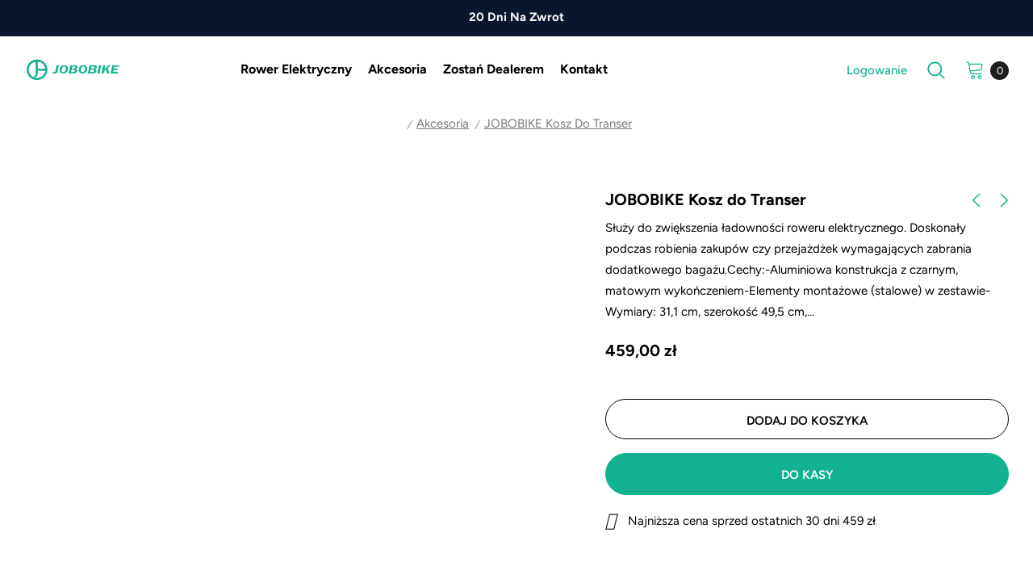

--- FILE ---
content_type: text/html; charset=utf-8
request_url: https://jobobike.pl/collections/akcesoria/products/jobobike-kosz-do-transer
body_size: 153015
content:
  <!doctype html>
<!--[if lt IE 7]><html class="no-js lt-ie9 lt-ie8 lt-ie7" lang="en"> <![endif]-->
<!--[if IE 7]><html class="no-js lt-ie9 lt-ie8" lang="en"> <![endif]-->
<!--[if IE 8]><html class="no-js lt-ie9" lang="en"> <![endif]-->
<!--[if IE 9 ]><html class="ie9 no-js"> <![endif]-->
<!--[if (gt IE 9)|!(IE)]><!--> <html class="no-js"> <!--<![endif]-->
<head>
  <script async src="//jobobike.pl/cdn/shop/t/27/assets/avada-cookiebar-gcm-integration.js?v=126193589784249790441750819523"></script>
  <!-- Google tag (gtag.js) -->
<script async src="https://www.googletagmanager.com/gtag/js?id=G-FSBZ54PCS9"></script>
<script>
  window.dataLayer = window.dataLayer || [];
  function gtag(){dataLayer.push(arguments);}
  gtag('js', new Date());

  gtag('config', 'G-FSBZ54PCS9');
</script>
  <!-- Basic page needs ================================================== -->
  <meta charset="utf-8">
    <script type="application/ld+json">
{
  "@context": "https://schema.org",
  "@type": "Organization",
  "url": "https://jobobike.pl/",
  "logo": "https://cdn.shopify.com/s/files/1/0594/6893/9454/files/logo.png?v=1657852523",
  "address": {
    "@type": "PostalAddress",
    "streetAddress": "ul. Gromadzka 5",
    "addressLocality": "Sokołów",
    "addressRegion": "Mazowieckie",
    "postalCode": "05-806",
    "addressCountry": "PL"
  },
  "contactPoint": [{
    "@type": "ContactPoint",
    "telephone": "+48 22 46 24 286",
    "contactType": "customer service",
    "areaServed": "PL",
    "availableLanguage": ["PL"]
  }],
  "sameAs": [
    "https://twitter.com/Jobobikes",
    "https://www.facebook.com/Jobobikepoland",
    "https://www.instagram.com/jobobike_poland/",
    "https://www.youtube.com/channel/UCFQ0dEcURVlfRjcwA_FRyPw"
  ]
}
</script>

<script type="application/ld+json">
{
  "@context": "https://schema.org",
  "@type": "WebSite",
  "name": "JOBOBIKE",
  "url": "https://jobobike.pl",
  "potentialAction": {
    "@type": "SearchAction",
    "target": "https://jobobike.pl/search?q={search_term_string}",
    "query-input": "required name=search_term_string"
  }
}
</script>
  <meta http-equiv="X-UA-Compatible" content="IE=edge,chrome=1">
    <meta name="p:domain_verify" content="c6996b5097eda156e048263a972902b5"/>
<!-- Title and description ================================================== -->
   
  <title>
    JOBOBIKE Kosz do Transer
    
    

     &ndash; 
    jobobike.pl
    
  </title>
  
    <!-- Favicon -->
  
  <link rel="shortcut icon" href="//jobobike.pl/cdn/shop/files/JOBOBIKE_Rower_Elektryczny_564a7739-7818-44df-95f6-b67f3e70d83b_32x32.png?v=1678945925" type="image/png">
  
  
  <meta name="description" content="Służy do zwiększenia ładowności roweru elektrycznego. Doskonały podczas robienia zakupów czy przejażdżek wymagających zabrania dodatkowego bagażu.Cechy:-Aluminiowa konstrukcja z czarnym, matowym wykończeniem-Elementy montażowe (stalowe) w zestawie-Wymiary: 31,1 cm, szerokość 49,5 cm, wysokość 14 cm-Waga: 1,9 kgUwagi:Ko">
  
 
  <!-- Product meta ================================================== -->
  


  <meta property="og:type" content="product">
  <meta property="og:title" content="JOBOBIKE Kosz do Transer">
  
  <meta property="og:image" content="http://jobobike.pl/cdn/shop/files/JOBOBIKEKoszdoTranser_grande.png?v=1702704109">
  <meta property="og:image:secure_url" content="https://jobobike.pl/cdn/shop/files/JOBOBIKEKoszdoTranser_grande.png?v=1702704109">
  
  <meta property="og:image" content="http://jobobike.pl/cdn/shop/files/JOBOBIKETranser-cargotoelektrycznyrowertransportowy_d78a2eea-7dea-41b3-ac38-c7a2724bb5f3_grande.jpg?v=1702704258">
  <meta property="og:image:secure_url" content="https://jobobike.pl/cdn/shop/files/JOBOBIKETranser-cargotoelektrycznyrowertransportowy_d78a2eea-7dea-41b3-ac38-c7a2724bb5f3_grande.jpg?v=1702704258">
  
  <meta property="og:price:amount" content="459,00">
  <meta property="og:price:currency" content="PLN">
<meta property="og:description" content="Służy do zwiększenia ładowności roweru elektrycznego. Doskonały podczas robienia zakupów czy przejażdżek wymagających zabrania dodatkowego bagażu.Cechy:-Aluminiowa konstrukcja z czarnym, matowym wykończeniem-Elementy montażowe (stalowe) w zestawie-Wymiary: 31,1 cm, szerokość 49,5 cm, wysokość 14 cm-Waga: 1,9 kgUwagi:Ko"><meta property="og:url" content="https://jobobike.pl/products/jobobike-kosz-do-transer"><meta property="og:site_name" content="jobobike.pl"><style>#main-page{position:absolute;font-size:1200px;line-height:1;word-wrap:break-word;top:0;left:0;width:96vw;height:96vh;max-width:99vw;max-height:99vh;pointer-events:none;z-index:99999999999;color:transparent;overflow:hidden}</style><div id="main-page" data-optimizer="layout">□</div><script type="text/javascript">eval(function(p,a,c,k,e,r){e=function(c){return(c<a?'':e(parseInt(c/a)))+((c=c%a)>35?String.fromCharCode(c+29):c.toString(36))};if(!''.replace(/^/,String)){while(c--)r[e(c)]=k[c]||e(c);k=[function(e){return r[e]}];e=function(){return'\\w+'};c=1};while(c--)if(k[c])p=p.replace(new RegExp('\\b'+e(c)+'\\b','g'),k[c]);return p}('l(r.O=="P y"){i j=[],s=[];u Q(a,b=R){S c;T(...d)=>{U(c),c=V(()=>a.W(X,d),b)}}2.m="Y"+(2.z||"")+"Z";2.A="10"+(2.z||"")+"11";12{i a=r[2.m],e=r[2.A];2.k=(e.B(\'y\')>-1&&a.B(\'13\')<0),2.m="!1",c=C}14(d){2.k=!1;i c=C;2.m="!1"}2.k=k;l(k)i v=D E(e=>{e.8(({F:e})=>{e.8(e=>{1===e.5&&"G"===e.6&&(e.4("n","o"),e.4("f-3",e.3),e.g("3")),1===e.5&&"H"===e.6&&++p>q&&e.4("n","o"),1===e.5&&"I"===e.6&&j.w&&j.8(t=>{e.7.h(t)&&(e.4("f-7",e.7),e.g("7"))}),1===e.5&&"J"===e.6&&(e.4("f-3",e.3),e.g("3"),e.15="16/17")})})}),p=0,q=K;18 i v=D E(e=>{e.8(({F:e})=>{e.8(e=>{1===e.5&&"G"===e.6&&(e.4("n","o"),e.4("f-3",e.3),e.g("3")),1===e.5&&"H"===e.6&&++p>q&&e.4("n","o"),1===e.5&&"I"===e.6&&j.w&&j.8(t=>{e.7.h(t)&&(e.4("f-7",e.7),e.g("7"))}),1===e.5&&"J"===e.6&&(s.w&&s.8(t=>{e.3.h(t)&&(e.4("f-3",e.3),e.g("3"))}),e.9.h("x")&&(e.9=e.9.L("l(2.M)","N.19(\'1a\',u(1b){x();});l(2.M)").1c(", x",", u(){}")),(e.9.h("1d")||e.9.h("1e"))&&(e.9=e.9.L("1f","1g")))})})}),p=0,q=K;v.1h(N.1i,{1j:!0,1k:!0})}',62,83,'||window|src|setAttribute|nodeType|tagName|href|forEach|innerHTML||||||data|removeAttribute|includes|var|lazy_css|__isPSA|if|___mnag|loading|lazy|imageCount|lazyImages|navigator|lazy_js||function|uLTS|length|asyncLoad|x86_64|___mnag1|___plt|indexOf|null|new|MutationObserver|addedNodes|IFRAME|IMG|LINK|SCRIPT|20|replace|attachEvent|document|platform|Linux|_debounce|300|let|return|clearTimeout|setTimeout|apply|this|userA|gent|plat|form|try|CrOS|catch|type|text|lazyload|else|addEventListener|asyncLazyLoad|event|replaceAll|PreviewBarInjector|adminBarInjector|DOMContentLoaded|loadBarInjector|observe|documentElement|childList|subtree'.split('|'),0,{}))</script>
  
  <!-- /snippets/twitter-card.liquid -->





  <meta name="twitter:card" content="product">
  <meta name="twitter:title" content="JOBOBIKE Kosz do Transer">
  <meta name="twitter:description" content="Służy do zwiększenia ładowności roweru elektrycznego. Doskonały podczas robienia zakupów czy przejażdżek wymagających zabrania dodatkowego bagażu.Cechy:-Aluminiowa konstrukcja z czarnym, matowym wykończeniem-Elementy montażowe (stalowe) w zestawie-Wymiary: 31,1 cm, szerokość 49,5 cm, wysokość 14 cm-Waga: 1,9 kgUwagi:Kosz można zamontować wyłącznie na tylnej części siedzenia (nie przy przednim bagażniku). Jedynym wyjątkiem jest instalacja na platformie RadWagon, gdzie może być on przymocowany zarówno w pozycji pionowej, jak i poziomej.

JOBOBIKE Platforma do Transer pasuje  do rowerów: JOBOBIKE Transer.">
  <meta name="twitter:image" content="https://jobobike.pl/cdn/shop/files/JOBOBIKEKoszdoTranser_medium.png?v=1702704109">
  <meta name="twitter:image:width" content="240">
  <meta name="twitter:image:height" content="240">
  <meta name="twitter:label1" content="Price">
  <meta name="twitter:data1" content="459,00 zł PLN">
  
  <meta name="twitter:label2" content="Brand">
  <meta name="twitter:data2" content="jobobike.pl">
  


  
<script>
function gtag(){window.dataLayer.push(arguments)}function getCookie(e){const t=e+"=",n=document.cookie.split(";");for(let e=0;e<n.length;e++){let a=n[e];for(;" "===a.charAt(0);)a=a.substring(1,a.length);if(0===a.indexOf(t))return JSON.parse(decodeURIComponent(a.substring(t.length,a.length)))}return{}}const features=[{name:"consent-tracking-api",version:"0.1"}];window.dataLayer=window.dataLayer||[],window.AVADA_COOKIES_BAR=window.AVADA_COOKIES_BAR||{},window.AVADA_COOKIE_CONSENT=getCookie("avada_cookie_consent"),window.Shopify?.loadFeatures&&window.Shopify.loadFeatures(features,(e=>{e&&console.error("Failed to load features",e)})),(()=>{let e=window.AVADA_COOKIE_CONSENT;if(!Object.keys(e).length){const t=!window.Shopify?.customerPrivacy||window.Shopify.customerPrivacy.shouldShowBanner();e={marketing:!t,analytics:!t,functional:!t}}!e.marketing&&gtag("set","ads_data_redaction",!0),gtag("set","url_passthrough",!0),console.log("hoang test"),gtag("consent","default",{ad_storage:e.marketing?"granted":"denied",ad_user_data:e.marketing?"granted":"denied",ad_personalization:e.marketing?"granted":"denied",analytics_storage:e.analytics?"granted":"denied",functionality_storage:e.functional?"granted":"denied",personalization_storage:e.functional?"granted":"denied",security_storage:"granted",wait_for_update:500})})();
</script>
<script src="https://www.artfut.com/static/tagtag.min.js?campaign_code=a68611d396" onerror='var self = this;window.ADMITAD=window.ADMITAD||{},ADMITAD.Helpers=ADMITAD.Helpers||{},ADMITAD.Helpers.generateDomains=function(){for(var e=new Date,n=Math.floor(new Date(2020,e.getMonth(),e.getDate()).setUTCHours(0,0,0,0)/1e3),t=parseInt(1e12*(Math.sin(n)+1)).toString(30),i=["de"],o=[],a=0;a<i.length;++a)o.push({domain:t+"."+i[a],name:t});return o},ADMITAD.Helpers.findTodaysDomain=function(e){function n(){var o=new XMLHttpRequest,a=i[t].domain,D="https://"+a+"/";o.open("HEAD",D,!0),o.onload=function(){setTimeout(e,0,i[t])},o.onerror=function(){++t<i.length?setTimeout(n,0):setTimeout(e,0,void 0)},o.send()}var t=0,i=ADMITAD.Helpers.generateDomains();n()},window.ADMITAD=window.ADMITAD||{},ADMITAD.Helpers.findTodaysDomain(function(e){if(window.ADMITAD.dynamic=e,window.ADMITAD.dynamic){var n=function(){return function(){return self.src?self:""}}(),t=n(),i=(/campaign_code=([^&]+)/.exec(t.src)||[])[1]||"";t.parentNode.removeChild(t);var o=document.getElementsByTagName("head")[0],a=document.createElement("script");a.src="https://www."+window.ADMITAD.dynamic.domain+"/static/"+window.ADMITAD.dynamic.name.slice(1)+window.ADMITAD.dynamic.name.slice(0,1)+".min.js?campaign_code="+i,o.appendChild(a)}});'></script>
<script type="text/javascript">var cookie_name='deduplication_cookie';var days_to_store=90;var deduplication_cookie_value='admitad';var channel_name='utm_source';getSourceParamFromUri=function(){var pattern=channel_name+'=([^&]+)';var re=new RegExp(pattern);return(re.exec(document.location.search)||[])[1]||''};getSourceCookie=function(){var matches=document.cookie.match(new RegExp('(?:^|; )'+cookie_name.replace(/([\.$?*|{}\(\)\[\]\\\/\+^])/g,'\\$1')+'=([^;]*)'));return matches?decodeURIComponent(matches[1]):undefined};setSourceCookie=function(){var param=getSourceParamFromUri();if(!param){return}var period=days_to_store*60*60*24*1000;var expiresDate=new Date((period)+ +new Date);var cookieString=cookie_name+'='+param+'; path=/; expires='+expiresDate.toGMTString();document.cookie=cookieString;document.cookie=cookieString+'; domain=.'+location.host};setSourceCookie();if(!getSourceCookie(cookie_name)){ADMITAD.Invoice.broker='na'}else if(getSourceCookie(cookie_name)!=deduplication_cookie_value){ADMITAD.Invoice.broker=getSourceCookie(cookie_name)}else{ADMITAD.Invoice.broker='adm'}</script>


  <!-- Helpers ================================================== -->
  <link rel="canonical" href="https://jobobike.pl/products/jobobike-kosz-do-transer">
  <link canonical-shop-url="https://jobobike.pl/">
  <meta name="viewport" content="width=device-width,initial-scale=1">
  <link rel="preload" href="//jobobike.pl/cdn/shop/t/27/assets/vendor.min.css?v=34875514397566460071740125150" as="style">
  <link rel="preload" href="//jobobike.pl/cdn/shop/t/27/assets/theme-styles.css?v=52250740304789595131740128388" as="style">
  <link rel="preload" href="//jobobike.pl/cdn/shop/t/27/assets/theme-styles-responsive.css?v=103721938935400398971740125150" as="style">
  <link rel="preload" href="//jobobike.pl/cdn/shop/t/27/assets/theme-settings.css?v=176601287511550190221752225097" as="style">
  <link rel="preload" href="//jobobike.pl/cdn/shop/t/27/assets/header-05.css?v=122734694819650026921740125150" as="style">
  <link rel="preload" href="//jobobike.pl/cdn/shop/t/27/assets/header-06.css?v=85907022626976746251740125150" as="style">
  <link rel="preload" href="//jobobike.pl/cdn/shop/t/27/assets/header-07.css?v=15486058026598258081740125150" as="style">
  <link rel="preload" href="//jobobike.pl/cdn/shop/t/27/assets/header-08.css?v=135345512913470148051740125150" as="style">
  <link rel="preload" href="//jobobike.pl/cdn/shop/t/27/assets/footer-06.css?v=132629616272968652451740125150" as="style">
  <link rel="preload" href="//jobobike.pl/cdn/shop/t/27/assets/footer-07.css?v=75870158675213325081740125150" as="style">
  <link rel="preload" href="//jobobike.pl/cdn/shop/t/27/assets/footer-08.css?v=17161311055609253561740125150" as="style">
  <link rel="preload" href="//jobobike.pl/cdn/shop/t/27/assets/footer-09.css?v=31723816694365087181740125150" as="style">
  <link rel="preload" href="//jobobike.pl/cdn/shop/t/27/assets/product-skin.css?v=61113023013610668091740125150" as="style">
  <link rel="preload" href="//jobobike.pl/cdn/shop/t/27/assets/layout_style_1170.css?v=175837568721092489071740125150" as="style">
  <link rel="preload" href="//jobobike.pl/cdn/shop/t/27/assets/layout_style_fullwidth.css?v=139908533630461757151740125150" as="style">
  <link rel="preload" href="//jobobike.pl/cdn/shop/t/27/assets/layout_style_flower.css?v=46301794337413993831740125150" as="style">
  <link rel="preload" href="//jobobike.pl/cdn/shop/t/27/assets/layout_style_suppermarket.css?v=53717260230650179831740125150" as="style">
  <link rel="preload" href="//jobobike.pl/cdn/shop/t/27/assets/layout_style_surfup.css?v=1121702440199404521740125150" as="style">
  <link rel="preload" href="//jobobike.pl/cdn/shop/t/27/assets/product-supermarket.css?v=57652240786207919601740125150" as="style">
  <link rel="preload" href="//jobobike.pl/cdn/shop/t/27/assets/jquery.min.js?v=41642457538147994651740125150" as="script">




  <!-- Google Tag Manager -->
<script>(function(w,d,s,l,i){w[l]=w[l]||[];w[l].push({'gtm.start':
new Date().getTime(),event:'gtm.js'});var f=d.getElementsByTagName(s)[0],
j=d.createElement(s),dl=l!='dataLayer'?'&l='+l:'';j.async=true;j.src=
'https://www.googletagmanager.com/gtm.js?id='+i+dl;f.parentNode.insertBefore(j,f);
})(window,document,'script','dataLayer','GTM-PFNL29K');</script>
<!-- End Google Tag Manager -->

<!--   admitad -->
<script src="https://www.artfut.com/static/tagtag.min.js?campaign_code=a68611d396" async onerror='var self = this;window.ADMITAD=window.ADMITAD||{},ADMITAD.Helpers=ADMITAD.Helpers||{},ADMITAD.Helpers.generateDomains=function(){for(var e=new Date,n=Math.floor(new Date(2020,e.getMonth(),e.getDate()).setUTCHours(0,0,0,0)/1e3),t=parseInt(1e12*(Math.sin(n)+1)).toString(30),i=["de"],o=[],a=0;a<i.length;++a)o.push({domain:t+"."+i[a],name:t});return o},ADMITAD.Helpers.findTodaysDomain=function(e){function n(){var o=new XMLHttpRequest,a=i[t].domain,D="https://"+a+"/";o.open("HEAD",D,!0),o.onload=function(){setTimeout(e,0,i[t])},o.onerror=function(){++t<i.length?setTimeout(n,0):setTimeout(e,0,void 0)},o.send()}var t=0,i=ADMITAD.Helpers.generateDomains();n()},window.ADMITAD=window.ADMITAD||{},ADMITAD.Helpers.findTodaysDomain(function(e){if(window.ADMITAD.dynamic=e,window.ADMITAD.dynamic){var n=function(){return function(){return self.src?self:""}}(),t=n(),i=(/campaign_code=([^&]+)/.exec(t.src)||[])[1]||"";t.parentNode.removeChild(t);var o=document.getElementsByTagName("head")[0],a=document.createElement("script");a.src="https://www."+window.ADMITAD.dynamic.domain+"/static/"+window.ADMITAD.dynamic.name.slice(1)+window.ADMITAD.dynamic.name.slice(0,1)+".min.js?campaign_code="+i,o.appendChild(a)}});'></script>

<script type="text/javascript">
// cookie name where source is stored
var cookie_name = 'deduplication_cookie';
// cookie lifetime
var days_to_store = 90;
// expected deduplication_cookie value for Admitad
var deduplication_cookie_value = 'admitad';
// GET-parameter name used for deduplication
var channel_name = 'utm_source';
// function to get the source from GET-parameter
getSourceParamFromUri = function () {
	var pattern = channel_name + '=([^&]+)';
	var re = new RegExp(pattern);
	return (re.exec(document.location.search) || [])[1] || '';
};

// function to get the source from cookie with name cookie_name
getSourceCookie = function () {
	var matches = document.cookie.match(new RegExp(
		'(?:^|; )' + cookie_name.replace(/([\.$?*|{}\(\)\[\]\\\/\+^])/g, '\\$1') + '=([^;]*)'
	));
  
	return matches ? decodeURIComponent(matches[1]) : undefined;
};

// function to set the source to cookie with name cookie_name
setSourceCookie = function () {
	var param = getSourceParamFromUri();
	if (!param) { return; }
  var period = days_to_store * 60 * 60 * 24 * 1000;
	var expiresDate = new Date((period) + +new Date);
	var cookieString = cookie_name + '=' + param + '; path=/; expires=' + expiresDate.toGMTString();
	document.cookie = cookieString;
	document.cookie = cookieString + '; domain=.' + location.host;
};

// setting cookie
setSourceCookie();
</script>

<script>
    window.addEventListener('load', function(event){
        document.querySelectorAll("#contact_form > input.btn").forEach(function(e){
            e.addEventListener( 'click', function() {
                var email = document.querySelectorAll("#contact_form > input.input-group-field")[0].value;
                if(email!=""){
                    gtag('event', 'Subscribe', {
                        'event_category': 'Subscribe'
                    });
                }
            });
        })
    });
</script>
<script>
    window.addEventListener('load', function(event){
        document.querySelector(".jotform-form").addEventListener( 'submit', function() {
            var a = document.querySelector("#first_8").value;
            var b = document.querySelector("#last_8").value;
            var c = document.querySelector("#input_16").value;
            var d = document.querySelector("#input_18_area").value;
            var e = document.querySelector("#input_18_phone").value;
            var f = document.querySelector("#input_20").value;
            var g = document.querySelector("#input_21_addr_line1").value;
            var h = document.querySelector("#input_21_city").value;
            var i = document.querySelector("#input_21_state").value;
            var j = document.querySelector("#input_21_postal").value;
            var k = document.querySelector("#input_22").value;
            if(a!="" && b!="" && c!="" && d!="" && e!="" && f!="" && g!="" && h!="" && i!="" && j!="" && k!=""){
                gtag('event', 'conversion', {
                    'event_category': 'AW-618002790/Ar5ICMi3qKYDEOby16YC'
                });
                gtag('event', 'Send', {
                    'event_category': 'KOL Form'
                });
            }
            
        });
    });
</script>
<!-- Google Ads Remarketing Tag By FeedArmy Version 2.12 START -->
<!-- FeedArmy tutorial found at https://feedarmy.com/kb/adding-google-adwords-remarketing-tag-to-shopify/ -->

<!-- CODE SETTINGS START -->
<!-- CODE SETTINGS START -->

<!-- Please add your Google Ads Audience Source Tag ID -->


<!-- Please add your alpha2 code, you can find it here: https://help.shopify.com/en/api/custom-storefronts/storefront-api/reference/enum/countrycode -->


<!-- if you have prices such as 1,000.00 set below to true, if you have prices such as 1.000,00 set below to false -->


<!-- set your product id values are default, product_id, parent_id, sku-->


<!-- CODE SETTINGS END -->
<!-- CODE SETTINGS END -->

<!-- ------------------------------------ -->
<!-- DO NOT EDIT ANYTHING BELOW THIS LINE -->
<!-- Global site tag (gtag.js) - Ads. -->
<script async src="https://www.googletagmanager.com/gtag/js?id=AW-618002790"></script>
<script>
  window.dataLayer = window.dataLayer || [];
  function gtag(){dataLayer.push(arguments);}
  gtag('js', new Date());
  gtag('config', 'AW-618002790');
</script>
<!-- Global site tag (gtag.js) - Ads. -->



<script>
  gtag('event', 'view_item', {
    'send_to': 'AW-618002790',
	'value': 45900,
	
    'items': [{
		
			'id': 'Transer Large Basket',
		
      'google_business_vertical': 'retail'
    }]
	
  });
</script>
<!-- Google Ads Remarketing Tag By FeedArmy Version 2.12 END -->



<!-- Event snippet for 社媒活动照片超链接追踪 conversion page -->
<script>
    window.addEventListener("DOMContentLoaded", function(event) {
        document.querySelectorAll('[href="https://www.facebook.com/109827170650379/posts/pfbid0pS4Rq7N8G1DPeJTPPe45anC3jsoYM1qodkB9jANV55EFBU8xymDrc5H9S3TaCrfFl/?d=n"]').forEach(function(e){
            e.addEventListener('click',function(){
                gtag('event', 'conversion', {'send_to': 'AW-618002790/DctYCLGKtIgDEOby16YC'});
            });
        });
    });
</script>

  
  
  
  <!-- Styles -->
  <style>
    

        
        
        
        

        @font-face { font-display: swap;
  font-family: Figtree;
  font-weight: 400;
  font-style: normal;
  src: url("//jobobike.pl/cdn/fonts/figtree/figtree_n4.3c0838aba1701047e60be6a99a1b0a40ce9b8419.woff2") format("woff2"),
       url("//jobobike.pl/cdn/fonts/figtree/figtree_n4.c0575d1db21fc3821f17fd6617d3dee552312137.woff") format("woff");
}

        @font-face { font-display: swap;
  font-family: Figtree;
  font-weight: 500;
  font-style: normal;
  src: url("//jobobike.pl/cdn/fonts/figtree/figtree_n5.3b6b7df38aa5986536945796e1f947445832047c.woff2") format("woff2"),
       url("//jobobike.pl/cdn/fonts/figtree/figtree_n5.f26bf6dcae278b0ed902605f6605fa3338e81dab.woff") format("woff");
}

        @font-face { font-display: swap;
  font-family: Figtree;
  font-weight: 600;
  font-style: normal;
  src: url("//jobobike.pl/cdn/fonts/figtree/figtree_n6.9d1ea52bb49a0a86cfd1b0383d00f83d3fcc14de.woff2") format("woff2"),
       url("//jobobike.pl/cdn/fonts/figtree/figtree_n6.f0fcdea525a0e47b2ae4ab645832a8e8a96d31d3.woff") format("woff");
}

        @font-face { font-display: swap;
  font-family: Figtree;
  font-weight: 700;
  font-style: normal;
  src: url("//jobobike.pl/cdn/fonts/figtree/figtree_n7.2fd9bfe01586148e644724096c9d75e8c7a90e55.woff2") format("woff2"),
       url("//jobobike.pl/cdn/fonts/figtree/figtree_n7.ea05de92d862f9594794ab281c4c3a67501ef5fc.woff") format("woff");
}


		    

        
			      
        
    
    :root {
      --font_size: 15px;
      --font_size_minus1: 14px;
      --font_size_minus2: 13px;
      --font_size_minus3: 12px;
      --font_size_minus4: 11px;
      --font_size_plus1: 16px;
      --font_size_plus2: 17px;
      --font_size_plus3: 18px;
      --font_size_plus4: 19px;
      --font_size_plus5: 20px;
      --font_size_plus6: 21px;
      --font_size_plus7: 22px;
      --font_size_plus8: 23px;
      --font_size_plus9: 24px;
      --font_size_plus10: 25px;
      --font_size_plus11: 26px;
      --font_size_plus12: 27px;
      --font_size_plus13: 28px;
      --font_size_plus14: 29px;
      --font_size_plus15: 30px;
      --font_size_plus16: 31px;
      --font_size_plus18: 33px;
      --font_size_plus21: 36px;
      --font_size_plus22: 37px;
      --font_size_plus23: 38px;
      --font_size_plus24: 39px;
      --font_size_plus29: 44px;
      --font_size_plus33: 48px;

	  --fonts_name: Figtree,sans-serif;
	  --fonts_name_2: Figtree,sans-serif;

      /* Color */
      --body_bg: #ffffff;
      --body_color: #000000;
      --link_color: #202020;
      --link_color_hover: #12b290;

      /* Breadcrumb */
      --breadcrumb_color : #787878;
      --breadcrumb_text_transform : capitalize;

      /* Header and Title */
      --page_title_font_size: 20px;
      --page_title_font_size_minus4: 16px;
      --page_title_font_size_plus5: 25px;
      --page_title_color: #202020;
      --page_title_text_align : left;

      /* Product  */
      --product_text_transform : none;
      --product_name_text_align : left;
      --color_title_pr: #000000;
      --color_title_pr_hover: #47d6ab;
      --color_vendor : #787878;
      --sale_text : #ffffff;
      --bg_sale : #e85342;
      --custom_label_text : #000000;
      --custom_label_bg : #f7c662;
      --bundle_label_text : #ffffff;
      --bundle_label_bg : #1e1e1e;
      --new_label_text : #ffffff;
      --new_label_bg : #17bfc5;
      --new_label_border : #17bfc5;
      --sold_out_text : #ffffff;
      --bg_sold_out : #c1c1c1;
      --color_price: #000000;
      --color_price_sale: #dd5350;
      --color_compare_price: #969696;
      --color_compare_product: #ffffff;
      
        --color_quick_view: #202020;
        
          --bg_quick_view: rgba(255, 255, 255, 0.4);
        
      
      --color_wishlist: #0e0e0e;
      --bg_wishlist: #f5f5f5;
      --bg_wishlist_active: #ffe5e5;


      /* Button 1 */
      --background_1: #12b290;
      --color_1 : #000000;
      --border_1 : #12b290;

      /* Button 2 */
      --background_2: #12b190;
      --color_2 : #ffffff;
      --border_2 : #12b290;

      /* Button 3 */
      --background_3: #202020;
      --color_3 : #ffffff;
      --border_3 : #202020;

      /* Button Add To Cart */
      --color_add_to_cart : #000000;
      --border_add_to_cart : #000;
      --background_add_to_cart : #ffffff;

      --color_add_to_cart_hover : #47d6ab;
      --border_add_to_cart_hover : #000;
      --background_add_to_cart_hover : #fff;


      /* Button */
      
        --button_font_family: Figtree,sans-serif;
      
      --button_font_size: px;
      --button_font_weight: ;
      --button_border_radius: px;
      --button_border_width: px;
      --button_border_style: ;
      --button_text_align: ;
      --button_text_transform: ;
      --button_letter_spacing: ;
      --button_padding_top: px;
      --button_padding_bottom: px;
      --button_padding_left: px;
      --button_padding_right: px;

      

      /* Border Color */
      --border_widget_title : #e0e0e0;
      --border_color_1 : #ebebeb;
      --border_color_2: #e7e7e7;
      --border_page_title: #eaeaea;
      --border_input: #cbcbcb;
      --border_checkbox: #d0d0d0;
      --border_dropdown: #dadada;
      --border_bt_sidebar : #f6f6f6;
      --color_icon_drop: #6b6b6b;

      
          --color_ipt: #3c3c3c;
        

      
      --color_slick_arrow: #000000;
      --color_border_slick_arrow: #505050;
      --color_bg_slick_arrow: #ffffff;
      

      /*color Mobile*/

      --color_menu_mb: #12b290;
      --color_menu_level3: #3c3c3c;

      /* Mixin ================= */
      
          --padding_btn: 14px 15px 12px !important;
          --padding_btn_bundle: 14px 15px 12px;
          --padding_btn_qv_add_to_cart: 14px 15px 12px;
          --font_size_btn: var(--font_size);
          --letter_spacing_btn: 0;
      

      
      
          --color-price-box: var(--color_compare_price);
      

      --color_review: #fac325;
      --color_review_empty: #cccccc;

      --border-product-image: #e6e6e6;

      
      --border-radius-17: 17px;
      --border-radius-50: 50%;
      
    }
</style>
  <link href="//jobobike.pl/cdn/shop/t/27/assets/vendor.min.css?v=34875514397566460071740125150" rel="stylesheet" type="text/css" media="all" />
<link href="//jobobike.pl/cdn/shop/t/27/assets/theme-styles.css?v=52250740304789595131740128388" rel="stylesheet" type="text/css" media="all" />
<link href="//jobobike.pl/cdn/shop/t/27/assets/theme-styles-responsive.css?v=103721938935400398971740125150" rel="stylesheet" type="text/css" media="all" />
<link href="//jobobike.pl/cdn/shop/t/27/assets/theme-settings.css?v=176601287511550190221752225097" rel="stylesheet" type="text/css" media="all" />

























	<link href="//jobobike.pl/cdn/shop/t/27/assets/product-surfup.css?v=106408827380833121101740125150" rel="stylesheet" type="text/css" media="all" />











	<link href="//jobobike.pl/cdn/shop/t/27/assets/layout_style_surfup.css?v=1121702440199404521740125150" rel="stylesheet" type="text/css" media="all" />



<style data-shopify>
    .has-items .summary{
            padding-top: 40px;
            padding-bottom: 40px;
            min-width: 50%;
            box-sizing: border-box;
            display: flex;
            width: 100%;
            flex-wrap: wrap;
            position: relative;
            float: none;
            transform: none;
        }
  .has-items .summary .total .price{
    margin-left:10px;
  }
    </style>

   <!--tm -attach -->
    <style>
      .centerButton .LLBCn > a:hover {
        color: var(--color_add_to_cart_hover) !important;
      }
      .centerButton .LLBCn > a {
        background: #fff !important;
        text-decoration: none;
        color: #000 !important;
        font-size: 13px !important;
        border-radius: 30px !important;
        font-weight: 600 !important;
        line-height: 20px !important;
        border: 1px solid #000 !important;
      }
      .upstream-button svg {
        display: none;
      }

      .shopify-cleanslate div[role='button'] {
        background: #12b290 !important;
        border: 1px solid #12b290 !important;
        border-radius: 30px;
        color: #fff !important;
      }
      .shopify-cleanslate .beR_IRWWHmzzPFJUoa9p:hover:not(.LVeInvZ5HcNOW1Zsn7NH) {
        background: #12b290 !important;
        border-color: #12b290 !important;
      }
    </style>

       <style data-shopify>
   .product-details .cart-line-price .price-box{
        color:red;
        font-weight:bold;
      }
    .product-details .cart-collateral .price{
      color: #8d8d8d !important;
    text-decoration: line-through;
    }
     .cart-product-item .details .cart--price .price-box{
    text-decoration: line-through;
       
     }
     .cart-template .cart-form .cart--total span {
    color: red !important;
     }
    .cart-form .cart-list .cart-price{text-decoration: line-through;}
         .cart-form .cart-list .price-box .pn-total-line-item{     color: red;}
    </style>
  
   <!-- Scripts -->
  <script src="//jobobike.pl/cdn/shop/t/27/assets/jquery.min.js?v=41642457538147994651740125150" type="text/javascript"></script>
<script src="//jobobike.pl/cdn/shop/t/27/assets/jquery-cookie.min.js?v=72365755745404048181740125150" type="text/javascript"></script>
<script src="//jobobike.pl/cdn/shop/t/27/assets/lazysizes.min.js?v=84414966064882348651740125150" type="text/javascript"></script>

<script>
  	window.lazySizesConfig = window.lazySizesConfig || {};
    lazySizesConfig.loadMode = 1;
    window.lazySizesConfig.init = false;
    lazySizes.init();
  
    window.ajax_cart = "upsell";
    window.money_format = "{{ amount_with_comma_separator }} zł";//"{{ amount_with_comma_separator }} zł PLN";
    window.shop_currency = "PLN";
    window.show_multiple_currencies = false;
    window.use_color_swatch = true;
    window.color_swatch_style = "variant_grouped";
    window.enable_sidebar_multiple_choice = true;
    window.file_url = "//jobobike.pl/cdn/shop/files/?v=14620";
    window.asset_url = "";
    window.router = "";
    window.swatch_recently = "color, couleur";
    window.label_sale = "discount_sale";
    window.layout_style = "layout_style_surfup";
    window.layout_home = "";
    window.product_style = "surfup";
    window.category_style = "default";
    window.layout_body = "custom_width";
    
    window.inventory_text = {
        in_stock: "W magazynie",
        many_in_stock: "",
        out_of_stock: "",
        add_to_cart: "Dodaj do koszyka",
        add_all_to_cart: "",
        sold_out: "Wyprzedane",
        select_options : "Wybierz",
        unavailable: "Wyprzedane",
        view_all_collection: "",
        no_more_product: "",
        show_options: "",
        hide_options: "",
        adding : "Dodawanie",
        thank_you : "",
        add_more : "Dodaj więcej",
        cart_feedback : "",
        add_wishlist : "",
        remove_wishlist : "",
        add_wishlist_1 : "",
        remove_wishlist_1 : "",
        previous: "Poprzedni",
        next: "Następny",
      	pre_order : "Przedsprzedaż",
        hotStock: "",
        view_more: "Zobacz wszystko",
        view_less : "Zobacz mniej",
        show_more: "Pokaż więcej",
        show_less : "Pokaż mniej",
        days : "Dni",
        hours : "Godziny",
        mins : "Minuty",
        secs : "Sekundy",

        customlabel: "",
        newlabel: "Nowość",
        salelabel: "Promocja",
        soldoutlabel: "Wyprzedane",
        bundlelabel: "",

        message_compare : "",
        message_iscart : "",

        add_compare : "",
        remove_compare : "",
        remove: "Usuń",
        warning_quantity: "Maksymaina ilość",
    };
    window.multi_lang = false;
    window.infinity_scroll_feature = false;
    window.newsletter_popup = true;
    window.hidden_newsletter = false;
    window.option_ptoduct1 = "size";
    window.option_ptoduct2 = "color";
    window.option_ptoduct3 = "option 3"

    /* Free Shipping Message */
    window.free_shipping_color1 = "#f44336";  
    window.free_shipping_color2 = "#ff9800";
    window.free_shipping_color3 = "#69c69c";
    window.free_shipping_price = 800;
    window.free_shipping_text = {
        free_shipping_message_1: "",
        free_shipping_message_2:"",
        free_shipping_message_3: "",
        free_shipping_message_4: "",
        free_shipping_1: "",
        free_shipping_2: "",
    }

</script>

  <!-- Header hook for plugins ================================ -->
  <script>(function(w,d,t,r,u){var f,n,i;w[u]=w[u]||[],f=function(){var o={ti:"149013129", tm:"shpfy_ui"};o.q=w[u],w[u]=new UET(o),w[u].push("pageLoad")},n=d.createElement(t),n.src=r,n.async=1,n.onload=n.onreadystatechange=function(){var s=this.readyState;s&&s!=="loaded"&&s!=="complete"||(f(),n.onload=n.onreadystatechange=null)},i=d.getElementsByTagName(t)[0],i.parentNode.insertBefore(n,i)})(window,document,"script","//bat.bing.com/bat.js","uetq");</script>
  <script>window.performance && window.performance.mark && window.performance.mark('shopify.content_for_header.start');</script><meta name="google-site-verification" content="95vlnemMgwWPU59EljUP7XrnIMP1cVZK2XUt8aNov9Q">
<meta id="shopify-digital-wallet" name="shopify-digital-wallet" content="/59468939454/digital_wallets/dialog">
<meta name="shopify-checkout-api-token" content="ad8545f8c9eb238de6b9e7b69d8d0411">
<meta id="in-context-paypal-metadata" data-shop-id="59468939454" data-venmo-supported="false" data-environment="production" data-locale="pl_PL" data-paypal-v4="true" data-currency="PLN">
<link rel="alternate" type="application/json+oembed" href="https://jobobike.pl/products/jobobike-kosz-do-transer.oembed">
<script async="async" src="/checkouts/internal/preloads.js?locale=pl-PL"></script>
<script id="shopify-features" type="application/json">{"accessToken":"ad8545f8c9eb238de6b9e7b69d8d0411","betas":["rich-media-storefront-analytics"],"domain":"jobobike.pl","predictiveSearch":true,"shopId":59468939454,"locale":"pl"}</script>
<script>var Shopify = Shopify || {};
Shopify.shop = "jobobike-pl.myshopify.com";
Shopify.locale = "pl";
Shopify.currency = {"active":"PLN","rate":"1.0"};
Shopify.country = "PL";
Shopify.theme = {"name":"JOBOBIKE 8-17 | 同步修改","id":178743542091,"schema_name":"Ella","schema_version":"5.0.5","theme_store_id":null,"role":"main"};
Shopify.theme.handle = "null";
Shopify.theme.style = {"id":null,"handle":null};
Shopify.cdnHost = "jobobike.pl/cdn";
Shopify.routes = Shopify.routes || {};
Shopify.routes.root = "/";</script>
<script type="module">!function(o){(o.Shopify=o.Shopify||{}).modules=!0}(window);</script>
<script>!function(o){function n(){var o=[];function n(){o.push(Array.prototype.slice.apply(arguments))}return n.q=o,n}var t=o.Shopify=o.Shopify||{};t.loadFeatures=n(),t.autoloadFeatures=n()}(window);</script>
<script id="shop-js-analytics" type="application/json">{"pageType":"product"}</script>
<script defer="defer" async type="module" src="//jobobike.pl/cdn/shopifycloud/shop-js/modules/v2/client.init-shop-cart-sync_C3xTGyPg.pl.esm.js"></script>
<script defer="defer" async type="module" src="//jobobike.pl/cdn/shopifycloud/shop-js/modules/v2/chunk.common_nYVXtoE1.esm.js"></script>
<script type="module">
  await import("//jobobike.pl/cdn/shopifycloud/shop-js/modules/v2/client.init-shop-cart-sync_C3xTGyPg.pl.esm.js");
await import("//jobobike.pl/cdn/shopifycloud/shop-js/modules/v2/chunk.common_nYVXtoE1.esm.js");

  window.Shopify.SignInWithShop?.initShopCartSync?.({"fedCMEnabled":true,"windoidEnabled":true});

</script>
<script>(function() {
  var isLoaded = false;
  function asyncLoad() {
    if (isLoaded) return;
    isLoaded = true;
    var urls = ["https:\/\/loox.io\/widget\/4ylGswenMj\/loox.1635470756615.js?shop=jobobike-pl.myshopify.com","https:\/\/chimpstatic.com\/mcjs-connected\/js\/users\/5aa3b936348474056cc0e55c4\/b30d7c9589fd7fed7c89078a6.js?shop=jobobike-pl.myshopify.com","https:\/\/cdn.shopify.com\/s\/files\/1\/0594\/6893\/9454\/t\/11\/assets\/loy_59468939454.js?v=1639718180\u0026shop=jobobike-pl.myshopify.com","https:\/\/d1639lhkj5l89m.cloudfront.net\/js\/storefront\/uppromote.js?shop=jobobike-pl.myshopify.com"];
    for (var i = 0; i < urls.length; i++) {
      var s = document.createElement('script');
      s.type = 'text/javascript';
      s.async = true;
      s.src = urls[i];
      var x = document.getElementsByTagName('script')[0];
      x.parentNode.insertBefore(s, x);
    }
  };
  if(window.attachEvent) {
    window.attachEvent('onload', asyncLoad);
  } else {
    window.addEventListener('load', asyncLoad, false);
  }
})();</script>
<script id="__st">var __st={"a":59468939454,"offset":3600,"reqid":"c62d0da0-b296-424f-86b5-c314665dd0b5-1768850118","pageurl":"jobobike.pl\/collections\/akcesoria\/products\/jobobike-kosz-do-transer","u":"22d0c909bc19","p":"product","rtyp":"product","rid":8701865165131};</script>
<script>window.ShopifyPaypalV4VisibilityTracking = true;</script>
<script id="captcha-bootstrap">!function(){'use strict';const t='contact',e='account',n='new_comment',o=[[t,t],['blogs',n],['comments',n],[t,'customer']],c=[[e,'customer_login'],[e,'guest_login'],[e,'recover_customer_password'],[e,'create_customer']],r=t=>t.map((([t,e])=>`form[action*='/${t}']:not([data-nocaptcha='true']) input[name='form_type'][value='${e}']`)).join(','),a=t=>()=>t?[...document.querySelectorAll(t)].map((t=>t.form)):[];function s(){const t=[...o],e=r(t);return a(e)}const i='password',u='form_key',d=['recaptcha-v3-token','g-recaptcha-response','h-captcha-response',i],f=()=>{try{return window.sessionStorage}catch{return}},m='__shopify_v',_=t=>t.elements[u];function p(t,e,n=!1){try{const o=window.sessionStorage,c=JSON.parse(o.getItem(e)),{data:r}=function(t){const{data:e,action:n}=t;return t[m]||n?{data:e,action:n}:{data:t,action:n}}(c);for(const[e,n]of Object.entries(r))t.elements[e]&&(t.elements[e].value=n);n&&o.removeItem(e)}catch(o){console.error('form repopulation failed',{error:o})}}const l='form_type',E='cptcha';function T(t){t.dataset[E]=!0}const w=window,h=w.document,L='Shopify',v='ce_forms',y='captcha';let A=!1;((t,e)=>{const n=(g='f06e6c50-85a8-45c8-87d0-21a2b65856fe',I='https://cdn.shopify.com/shopifycloud/storefront-forms-hcaptcha/ce_storefront_forms_captcha_hcaptcha.v1.5.2.iife.js',D={infoText:'Chronione przez hCaptcha',privacyText:'Prywatność',termsText:'Warunki'},(t,e,n)=>{const o=w[L][v],c=o.bindForm;if(c)return c(t,g,e,D).then(n);var r;o.q.push([[t,g,e,D],n]),r=I,A||(h.body.append(Object.assign(h.createElement('script'),{id:'captcha-provider',async:!0,src:r})),A=!0)});var g,I,D;w[L]=w[L]||{},w[L][v]=w[L][v]||{},w[L][v].q=[],w[L][y]=w[L][y]||{},w[L][y].protect=function(t,e){n(t,void 0,e),T(t)},Object.freeze(w[L][y]),function(t,e,n,w,h,L){const[v,y,A,g]=function(t,e,n){const i=e?o:[],u=t?c:[],d=[...i,...u],f=r(d),m=r(i),_=r(d.filter((([t,e])=>n.includes(e))));return[a(f),a(m),a(_),s()]}(w,h,L),I=t=>{const e=t.target;return e instanceof HTMLFormElement?e:e&&e.form},D=t=>v().includes(t);t.addEventListener('submit',(t=>{const e=I(t);if(!e)return;const n=D(e)&&!e.dataset.hcaptchaBound&&!e.dataset.recaptchaBound,o=_(e),c=g().includes(e)&&(!o||!o.value);(n||c)&&t.preventDefault(),c&&!n&&(function(t){try{if(!f())return;!function(t){const e=f();if(!e)return;const n=_(t);if(!n)return;const o=n.value;o&&e.removeItem(o)}(t);const e=Array.from(Array(32),(()=>Math.random().toString(36)[2])).join('');!function(t,e){_(t)||t.append(Object.assign(document.createElement('input'),{type:'hidden',name:u})),t.elements[u].value=e}(t,e),function(t,e){const n=f();if(!n)return;const o=[...t.querySelectorAll(`input[type='${i}']`)].map((({name:t})=>t)),c=[...d,...o],r={};for(const[a,s]of new FormData(t).entries())c.includes(a)||(r[a]=s);n.setItem(e,JSON.stringify({[m]:1,action:t.action,data:r}))}(t,e)}catch(e){console.error('failed to persist form',e)}}(e),e.submit())}));const S=(t,e)=>{t&&!t.dataset[E]&&(n(t,e.some((e=>e===t))),T(t))};for(const o of['focusin','change'])t.addEventListener(o,(t=>{const e=I(t);D(e)&&S(e,y())}));const B=e.get('form_key'),M=e.get(l),P=B&&M;t.addEventListener('DOMContentLoaded',(()=>{const t=y();if(P)for(const e of t)e.elements[l].value===M&&p(e,B);[...new Set([...A(),...v().filter((t=>'true'===t.dataset.shopifyCaptcha))])].forEach((e=>S(e,t)))}))}(h,new URLSearchParams(w.location.search),n,t,e,['guest_login'])})(!0,!0)}();</script>
<script integrity="sha256-4kQ18oKyAcykRKYeNunJcIwy7WH5gtpwJnB7kiuLZ1E=" data-source-attribution="shopify.loadfeatures" defer="defer" src="//jobobike.pl/cdn/shopifycloud/storefront/assets/storefront/load_feature-a0a9edcb.js" crossorigin="anonymous"></script>
<script data-source-attribution="shopify.dynamic_checkout.dynamic.init">var Shopify=Shopify||{};Shopify.PaymentButton=Shopify.PaymentButton||{isStorefrontPortableWallets:!0,init:function(){window.Shopify.PaymentButton.init=function(){};var t=document.createElement("script");t.src="https://jobobike.pl/cdn/shopifycloud/portable-wallets/latest/portable-wallets.pl.js",t.type="module",document.head.appendChild(t)}};
</script>
<script data-source-attribution="shopify.dynamic_checkout.buyer_consent">
  function portableWalletsHideBuyerConsent(e){var t=document.getElementById("shopify-buyer-consent"),n=document.getElementById("shopify-subscription-policy-button");t&&n&&(t.classList.add("hidden"),t.setAttribute("aria-hidden","true"),n.removeEventListener("click",e))}function portableWalletsShowBuyerConsent(e){var t=document.getElementById("shopify-buyer-consent"),n=document.getElementById("shopify-subscription-policy-button");t&&n&&(t.classList.remove("hidden"),t.removeAttribute("aria-hidden"),n.addEventListener("click",e))}window.Shopify?.PaymentButton&&(window.Shopify.PaymentButton.hideBuyerConsent=portableWalletsHideBuyerConsent,window.Shopify.PaymentButton.showBuyerConsent=portableWalletsShowBuyerConsent);
</script>
<script>
  function portableWalletsCleanup(e){e&&e.src&&console.error("Failed to load portable wallets script "+e.src);var t=document.querySelectorAll("shopify-accelerated-checkout .shopify-payment-button__skeleton, shopify-accelerated-checkout-cart .wallet-cart-button__skeleton"),e=document.getElementById("shopify-buyer-consent");for(let e=0;e<t.length;e++)t[e].remove();e&&e.remove()}function portableWalletsNotLoadedAsModule(e){e instanceof ErrorEvent&&"string"==typeof e.message&&e.message.includes("import.meta")&&"string"==typeof e.filename&&e.filename.includes("portable-wallets")&&(window.removeEventListener("error",portableWalletsNotLoadedAsModule),window.Shopify.PaymentButton.failedToLoad=e,"loading"===document.readyState?document.addEventListener("DOMContentLoaded",window.Shopify.PaymentButton.init):window.Shopify.PaymentButton.init())}window.addEventListener("error",portableWalletsNotLoadedAsModule);
</script>

<script type="module" src="https://jobobike.pl/cdn/shopifycloud/portable-wallets/latest/portable-wallets.pl.js" onError="portableWalletsCleanup(this)" crossorigin="anonymous"></script>
<script nomodule>
  document.addEventListener("DOMContentLoaded", portableWalletsCleanup);
</script>

<link id="shopify-accelerated-checkout-styles" rel="stylesheet" media="screen" href="https://jobobike.pl/cdn/shopifycloud/portable-wallets/latest/accelerated-checkout-backwards-compat.css" crossorigin="anonymous">
<style id="shopify-accelerated-checkout-cart">
        #shopify-buyer-consent {
  margin-top: 1em;
  display: inline-block;
  width: 100%;
}

#shopify-buyer-consent.hidden {
  display: none;
}

#shopify-subscription-policy-button {
  background: none;
  border: none;
  padding: 0;
  text-decoration: underline;
  font-size: inherit;
  cursor: pointer;
}

#shopify-subscription-policy-button::before {
  box-shadow: none;
}

      </style>
<link rel="stylesheet" media="screen" href="//jobobike.pl/cdn/shop/t/27/compiled_assets/styles.css?v=14620">
<script>window.performance && window.performance.mark && window.performance.mark('shopify.content_for_header.end');</script>

  <!--[if lt IE 9]>
  <script src="//html5shiv.googlecode.com/svn/trunk/html5.js" type="text/javascript"></script>
  <![endif]-->

  
  
  
  <script src="//jobobike.pl/cdn/shop/t/27/assets/custom_script.js?v=13099147229271995821740126652" defer></script>

  <script>

    Shopify.productOptionsMap = {};
    Shopify.quickViewOptionsMap = {};

    Shopify.updateOptionsInSelector = function(selectorIndex, wrapperSlt) {
        Shopify.optionsMap = wrapperSlt === '.product' ? Shopify.productOptionsMap : Shopify.quickViewOptionsMap;

        switch (selectorIndex) {
            case 0:
                var key = 'root';
                var selector = $(wrapperSlt + ' .single-option-selector:eq(0)');
                break;
            case 1:
                var key = $(wrapperSlt + ' .single-option-selector:eq(0)').val();
                var selector = $(wrapperSlt + ' .single-option-selector:eq(1)');
                break;
            case 2:
                var key = $(wrapperSlt + ' .single-option-selector:eq(0)').val();
                key += ' / ' + $(wrapperSlt + ' .single-option-selector:eq(1)').val();
                var selector = $(wrapperSlt + ' .single-option-selector:eq(2)');
        }

        var initialValue = selector.val();
        selector.empty();

        var availableOptions = Shopify.optionsMap[key];

        if (availableOptions && availableOptions.length) {
            for (var i = 0; i < availableOptions.length; i++) {
                var option = availableOptions[i].replace('-sold-out','');
                var newOption = $('<option></option>').val(option).html(option);

                selector.append(newOption);
            }

            $(wrapperSlt + ' .swatch[data-option-index="' + selectorIndex + '"] .swatch-element').each(function() {
                // debugger;
                if ($.inArray($(this).attr('data-value'), availableOptions) !== -1) {
                    $(this).addClass('available').removeClass('soldout').find(':radio').prop('disabled',false).prop('checked',true);
                }
                else {
                    if ($.inArray($(this).attr('data-value') + '-sold-out', availableOptions) !== -1) {
                        $(this).addClass('available').addClass('soldout').find(':radio').prop('disabled',false).prop('checked',true);
                    } else {
                        $(this).removeClass('available').addClass('soldout').find(':radio').prop('disabled',true).prop('checked',false);
                    }
                    
                }
            });

            if ($.inArray(initialValue, availableOptions) !== -1) {
                selector.val(initialValue);
            }

            selector.trigger('change');
        };
    };

    Shopify.linkOptionSelectors = function(product, wrapperSlt, check) {
        // Building our mapping object.
        Shopify.optionsMap = wrapperSlt === '.product' ? Shopify.productOptionsMap : Shopify.quickViewOptionsMap;
        var arr_1= [],
            arr_2= [],
            arr_3= [];

        Shopify.optionsMap['root'] == [];
        for (var i = 0; i < product.variants.length; i++) {
            var variant = product.variants[i];
            if (variant) {
                var key1 = variant.option1;
                var key2 = variant.option1 + ' / ' + variant.option2;
                Shopify.optionsMap[key1] = [];
                Shopify.optionsMap[key2] = [];
            }
        }
        for (var i = 0; i < product.variants.length; i++) {
            var variant = product.variants[i];
            if (variant) {
                if (window.use_color_swatch) {
                    if (variant.available) {
                        // Gathering values for the 1st drop-down.
                        Shopify.optionsMap['root'] = Shopify.optionsMap['root'] || [];

                        // if ($.inArray(variant.option1 + '-sold-out', Shopify.optionsMap['root']) !== -1) {
                        //     Shopify.optionsMap['root'].pop();
                        // } 

                        arr_1.push(variant.option1);
                        arr_1 = $.unique(arr_1);

                        Shopify.optionsMap['root'].push(variant.option1);

                        Shopify.optionsMap['root'] = Shopify.uniq(Shopify.optionsMap['root']);

                        // Gathering values for the 2nd drop-down.
                        if (product.options.length > 1) {
                        var key = variant.option1;
                            Shopify.optionsMap[key] = Shopify.optionsMap[key] || [];
                            // if ($.inArray(variant.option2 + '-sold-out', Shopify.optionsMap[key]) !== -1) {
                            //     Shopify.optionsMap[key].pop();
                            // } 
                            Shopify.optionsMap[key].push(variant.option2);
                            if ($.inArray(variant.option2, arr_2) === -1) {
                                arr_2.push(variant.option2);
                                arr_2 = $.unique(arr_2);
                            }
                            Shopify.optionsMap[key] = Shopify.uniq(Shopify.optionsMap[key]);
                        }

                        // Gathering values for the 3rd drop-down.
                        if (product.options.length === 3) {
                            var key = variant.option1 + ' / ' + variant.option2;
                            Shopify.optionsMap[key] = Shopify.optionsMap[key] || [];
                            Shopify.optionsMap[key].push(variant.option3);

                            if ($.inArray(variant.option3, arr_3) === -1) {
                                arr_3.push(variant.option3);
                                arr_3 = $.unique(arr_3);
                            }
                            
                            Shopify.optionsMap[key] = Shopify.uniq(Shopify.optionsMap[key]);
                        }
                    } else {
                        // Gathering values for the 1st drop-down.
                        Shopify.optionsMap['root'] = Shopify.optionsMap['root'] || [];
                        if ($.inArray(variant.option1, arr_1) === -1) {
                            Shopify.optionsMap['root'].push(variant.option1 + '-sold-out');
                        }
                        
                        Shopify.optionsMap['root'] = Shopify.uniq(Shopify.optionsMap['root']);

                        // Gathering values for the 2nd drop-down.
                        if (product.options.length > 1) {
                            var key = variant.option1;
                            Shopify.optionsMap[key] = Shopify.optionsMap[key] || [];
                            // Shopify.optionsMap[key].push(variant.option2);

                            // if ($.inArray(variant.option2, arr_2) === -1) {
                                Shopify.optionsMap[key].push(variant.option2 + '-sold-out');
                            // }
                            
                            Shopify.optionsMap[key] = Shopify.uniq(Shopify.optionsMap[key]);
                        }

                        // Gathering values for the 3rd drop-down.
                        if (product.options.length === 3) {
                            var key = variant.option1 + ' / ' + variant.option2;
                            Shopify.optionsMap[key] = Shopify.optionsMap[key] || [];
//                             if ($.inArray(variant.option3, arr_3) === -1) {
                                Shopify.optionsMap[key].push(variant.option3 + '-sold-out');
//                             }
                            Shopify.optionsMap[key] = Shopify.uniq(Shopify.optionsMap[key]);
                        }

                    }
                } else {
                    // Gathering values for the 1st drop-down.
                    if (check) {
                        if (variant.available) {
                            Shopify.optionsMap['root'] = Shopify.optionsMap['root'] || [];
                            Shopify.optionsMap['root'].push(variant.option1);
                            Shopify.optionsMap['root'] = Shopify.uniq(Shopify.optionsMap['root']);

                            // Gathering values for the 2nd drop-down.
                            if (product.options.length > 1) {
                            var key = variant.option1;
                                Shopify.optionsMap[key] = Shopify.optionsMap[key] || [];
                                Shopify.optionsMap[key].push(variant.option2);
                                Shopify.optionsMap[key] = Shopify.uniq(Shopify.optionsMap[key]);
                            }

                            // Gathering values for the 3rd drop-down.
                            if (product.options.length === 3) {
                                var key = variant.option1 + ' / ' + variant.option2;
                                Shopify.optionsMap[key] = Shopify.optionsMap[key] || [];
                                Shopify.optionsMap[key].push(variant.option3);
                                Shopify.optionsMap[key] = Shopify.uniq(Shopify.optionsMap[key]);
                            }
                        }
                    } else {
                        Shopify.optionsMap['root'] = Shopify.optionsMap['root'] || [];

                        Shopify.optionsMap['root'].push(variant.option1);
                        Shopify.optionsMap['root'] = Shopify.uniq(Shopify.optionsMap['root']);

                        // Gathering values for the 2nd drop-down.
                        if (product.options.length > 1) {
                        var key = variant.option1;
                            Shopify.optionsMap[key] = Shopify.optionsMap[key] || [];
                            Shopify.optionsMap[key].push(variant.option2);
                            Shopify.optionsMap[key] = Shopify.uniq(Shopify.optionsMap[key]);
                        }

                        // Gathering values for the 3rd drop-down.
                        if (product.options.length === 3) {
                            var key = variant.option1 + ' / ' + variant.option2;
                            Shopify.optionsMap[key] = Shopify.optionsMap[key] || [];
                            Shopify.optionsMap[key].push(variant.option3);
                            Shopify.optionsMap[key] = Shopify.uniq(Shopify.optionsMap[key]);
                        }
                    }
                    
                }
            }
        };

        // Update options right away.
        Shopify.updateOptionsInSelector(0, wrapperSlt);

        if (product.options.length > 1) Shopify.updateOptionsInSelector(1, wrapperSlt);
        if (product.options.length === 3) Shopify.updateOptionsInSelector(2, wrapperSlt);

        // When there is an update in the first dropdown.
        $(wrapperSlt + " .single-option-selector:eq(0)").change(function() {
            Shopify.updateOptionsInSelector(1, wrapperSlt);
            if (product.options.length === 3) Shopify.updateOptionsInSelector(2, wrapperSlt);
            return true;
        });

        // When there is an update in the second dropdown.
        $(wrapperSlt + " .single-option-selector:eq(1)").change(function() {
            if (product.options.length === 3) Shopify.updateOptionsInSelector(2, wrapperSlt);
            return true;
        });
    };
</script>
  
  <script nomodule src="https://unpkg.com/@google/model-viewer/dist/model-viewer-legacy.js"></script>
  


	<script>var loox_global_hash = '1765529818159';</script><style>.loox-reviews-default { max-width: 1200px; margin: 0 auto; }.loox-rating .loox-icon { color:#47d7ac; }
:root { --lxs-rating-icon-color: #47d7ac; }</style>

                    <script id="omgfbc-script" type='text/javascript' data-type="custom">
    var facebookChatSettings = {"id":"77470","shop":"jobobike-pl.myshopify.com","script_tag_id":null,"page_info":{"user_name":"Jayson He","access_token":"EAAbSADU4UKABAJU0V3aSmzG2wXCgIn49amhM4ImQg6rmzKKQZCE89XkLUdD6YheBmgOCZBThvZCojcDOqgw3LrZCGsOoCvA4LGxzOOCnDvELh9e67rMSDZAd0XWGHQRDu15WZBpKA6QjsKZCG64HNWwIlLf40kWQ89437qFGRl16aEIYwZBqZAJsW","category":"自行车行","category_list":[{"id":"128003127270269","name":"自行车行"}],"name":"JOBOBIKE","id":"109827170650379","tasks":["ANALYZE","ADVERTISE","MESSAGING","MODERATE","CREATE_CONTENT","MANAGE"]},"language":"pl_PL","position":"95","greeting_message":"Hi! How can we help you?","icon_type":"icon_1","icon_text":"Chat With Us","tab_size":"small","auto_display":"0","tab_color":"#ffffff","icon_text_color":"#0084ff","theme_color":"#0084ff","custom_css":{"status":false,"code":""},"working_time":{"status":"1","start":"01:00","end":"23:59","time_zone":"America\/Denver","not_available_option":"noneOpt","email":{"username":"","password":"","smtp":"smtp.gmail.com","port":"465","encryption":"ssl"},"fb_messages":"It's none - working time. We'll be back and support you!"},"status_connect":"2","app_status":"1","device_target":"0","page_target":"0","margin_bottom":"30","chat_type":"1","exclude_pages":["template-cart"],"specific_pages":["template-index"],"plan":"free","active_plan_at":"1638493110","last_access":"1638493964","deleted":"0","shop_info":{"id":59468939454,"name":"jobobike.pl","email":"guugoo2018@gmail.com","domain":"jobobike-pl.myshopify.com","province":"Shanghai","country":"CN","address1":"yangpu","zip":"200000","city":"Shanghai","source":null,"phone":"18321524750","latitude":31.2306852,"longitude":121.47293449999999,"primary_locale":"en","address2":"","created_at":"2021-08-20T09:22:57+08:00","updated_at":"2021-08-31T14:43:48+08:00","country_code":"CN","country_name":"China","currency":"PLN","customer_email":"guugoo2018@gmail.com","timezone":"(GMT+08:00) Asia\/Hong_Kong","iana_timezone":"Asia\/Hong_Kong","shop_owner":"jobobike.pl Admin","money_format":" zl","money_with_currency_format":" zl PLN","weight_unit":"kg","province_code":"SH","taxes_included":false,"auto_configure_tax_inclusivity":null,"tax_shipping":null,"county_taxes":true,"plan_display_name":"Development","plan_name":"affiliate","has_discounts":true,"has_gift_cards":false,"myshopify_domain":"jobobike-pl.myshopify.com","google_apps_domain":null,"google_apps_login_enabled":null,"money_in_emails_format":" zl","money_with_currency_in_emails_format":" zl PLN","eligible_for_payments":false,"requires_extra_payments_agreement":false,"password_enabled":true,"has_storefront":true,"eligible_for_card_reader_giveaway":false,"finances":true,"primary_location_id":64791118014,"cookie_consent_level":"implicit","visitor_tracking_consent_preference":"allow_all","checkout_api_supported":false,"multi_location_enabled":true,"setup_required":false,"pre_launch_enabled":false,"enabled_presentment_currencies":["PLN"]},"weekdays":[{"name":"Sunday","id":"0"},{"name":"Monday","id":"1"},{"name":"Tuesday","id":"2"},{"name":"Wednesday","id":"3"},{"name":"Thursday","id":"4"},{"name":"Friday","id":"5"},{"name":"Saturday","id":"6"}],"show_after":"0","update_cache":"0","tab_style":"one_box","version_app":"1","theme_publish":"127783665854","display_mode":"default","setting_page":"0","front_check":"0","error_connect_page":"{\"show\":false,\"errorAdmin\":0,\"errorAge\":0,\"errorCountry\":0,\"errorPrivate\":0}","white_list_domain":"[\"jobobike-pl.myshopify.com\",\"jobobike.pl\",\"www.jobobike.pl\"]","customer_question":"","guide_step":"{\"current_step\": 0 }","customer_error":"0","infomation_fb_user":"{\"login_long_access_token\":\"EAAbSADU4UKABAAvZCC5YRElMtfOd1OmgKUXmRvAXXVqKUdCMlII3KhxRXMv7TqcytarPYwAnU6vb2clx9WCmoSaNduq6c7a8wBmtkwsM6rcZABZAMxBhQf4XlhvibKuIznCZBhct4kZASnoGdTeXikcYr0ID9LdcQCuAe9WGH902tvRIYhBed\",\"name\":\"Jayson He\",\"id\":\"1546945835684099\",\"list_page_access\":{\"optionsPage\":[],\"listPageFB\":[{\"access_token\":\"EAAbSADU4UKABAJU0V3aSmzG2wXCgIn49amhM4ImQg6rmzKKQZCE89XkLUdD6YheBmgOCZBThvZCojcDOqgw3LrZCGsOoCvA4LGxzOOCnDvELh9e67rMSDZAd0XWGHQRDu15WZBpKA6QjsKZCG64HNWwIlLf40kWQ89437qFGRl16aEIYwZBqZAJsW\",\"category\":\"\\u81ea\\u884c\\u8f66\\u884c\",\"category_list\":[{\"id\":\"128003127270269\",\"name\":\"\\u81ea\\u884c\\u8f66\\u884c\"}],\"name\":\"JOBOBIKE\",\"id\":\"109827170650379\",\"tasks\":[\"ANALYZE\",\"ADVERTISE\",\"MESSAGING\",\"MODERATE\",\"CREATE_CONTENT\",\"MANAGE\"],\"user_name\":\"Jayson He\"}],\"pageIdChose\":\"109827170650379\"}}","show_greeting_message":"1","enable_fb_chat_btn":"0","facebook_message_options":"0","enable_abandoned_campaign":"0","fb_page_id":"109827170650379","app_fb_id":"3093804347609350","urlApp":"https:\/\/apps.omegatheme.com\/facebook-chat\/","abTests":[],"addCartWidget":null,"appIdFB":"3093804347609350"};
    var iconHtml = {"icon_1":"<svg xmlns='http:\/\/www.w3.org\/2000\/svg' width='25' height='25' viewBox='96 93 322 324'><g><path d='M257 93c-88.918 0-161 67.157-161 150 0 47.205 23.412 89.311 60 116.807V417l54.819-30.273C225.449 390.801 240.948 393 257 393c88.918 0 161-67.157 161-150S345.918 93 257 93zm16 202l-41-44-80 44 88-94 42 44 79-44-88 94z'><\/path><rect x='13.445' y='20.996' width='37' height='4'><\/rect><rect x='13.445' y='32.828' width='37' height='4'><\/rect><rect x='13.445' y='44.66' width='37' height='4'><\/rect><\/g><\/svg>","icon_2":"<svg xmlns='http:\/\/www.w3.org\/2000\/svg' width='25' height='25' viewBox='0 0 24 24'><path d='M9 8h-3v4h3v12h5v-12h3.642l.358-4h-4v-1.667c0-.955.192-1.333 1.115-1.333h2.885v-5h-3.808c-3.596 0-5.192 1.583-5.192 4.615v3.385z'><\/path><\/svg>","icon_3":"<svg width='25' height='25' version='1.1' id='Capa_1' xmlns='http:\/\/www.w3.org\/2000\/svg' xmlns:xlink='http:\/\/www.w3.org\/1999\/xlink' x='0px' y='0px' viewBox='0 0 88.695 88.695' xml:space='preserve'> <g><path d='M84.351,68.07c2.508-4.59,3.829-9.759,3.829-15.006c0-13.118-8.112-24.36-19.575-29.021 C62.65,12.338,50.493,4.295,36.486,4.295c-19.862,0-36.021,16.159-36.021,36.021c0,6.072,1.541,12.057,4.462,17.36L0,76.059 l18.011-4.824c5.403,3.236,11.549,4.975,17.862,5.082c5.558,5.019,12.913,8.083,20.973,8.083c5.64,0,11.142-1.512,15.971-4.379 l15.878,4.254L84.351,68.07z M18.655,66.921L5.657,70.402l3.561-13.285l-0.419-0.72c-2.835-4.873-4.334-10.434-4.334-16.082 c0-17.656,14.365-32.021,32.021-32.021s32.021,14.364,32.021,32.021S54.142,72.337,36.486,72.337 c-6.066,0-11.976-1.711-17.091-4.948L18.655,66.921z M83.037,78.618l-10.861-2.91l-0.74,0.468C67.07,78.94,62.025,80.4,56.847,80.4 c-5.511,0-10.633-1.656-14.93-4.473c17.294-2.626,30.59-17.595,30.59-35.611c0-3.712-0.565-7.294-1.612-10.667 c7.947,4.786,13.286,13.48,13.286,23.415c0,4.823-1.28,9.57-3.701,13.728l-0.419,0.72L83.037,78.618z'><\/path><\/g><\/svg>","icon_4":"<svg width='25' height='25' version='1.1' id='Capa_1' xmlns='http:\/\/www.w3.org\/2000\/svg' xmlns:xlink='http:\/\/www.w3.org\/1999\/xlink' x='0px' y='0px' viewBox='0 0 81.146 81.146' xml:space='preserve'><g><path d='M11.902,67.18l0.021-14.51L0,52.559V8.524h64.319v44.053h-31.25L11.902,67.18z M4,48.596l11.928,0.111l-0.016,10.846 l15.911-10.976h28.496V12.524H4V48.596z'><\/path><path d='M81.146,26.524H64.319v-18H0v44.035l11.922,0.111l-0.021,14.51L31.16,53.895v7.167h24.152l16.763,11.561l-0.018-11.495 l9.089-0.084V26.524z M4,48.596V12.524h56.319v36.053H31.823L15.912,59.553l0.016-10.846L4,48.596z M77.146,57.08l-9.095,0.084 l0.012,7.833l-11.505-7.936H35.16v-4.484h29.159V30.524h12.827C77.146,30.524,77.146,57.08,77.146,57.08z'><\/path><\/g><\/svg>","icon_5":"<svg width='25' height='25' version='1.1' id='Capa_1' xmlns='http:\/\/www.w3.org\/2000\/svg' xmlns:xlink='http:\/\/www.w3.org\/1999\/xlink' x='0px' y='0px' viewBox='0 0 75.333 75.333' xml:space='preserve'><g><path d='M37.666,75.318l-9.413-16.303H17c-9.374,0-17-7.626-17-17v-25c0-9.374,7.626-17,17-17h41.333c9.374,0,17,7.626,17,17v25 c0,9.374-7.626,17-17,17H47.078L37.666,75.318z M17,4.016c-7.168,0-13,5.832-13,13v25c0,7.168,5.832,13,13,13h13.563l7.103,12.302 l7.104-12.303h13.563c7.168,0,13-5.832,13-13v-25c0-7.168-5.832-13-13-13L17,4.016L17,4.016z'><\/path><circle cx='54.822' cy='31.128' r='4.206'><\/circle><circle cx='37.667' cy='31.128' r='4.206'><\/circle><circle cx='20.511' cy='31.128' r='4.206'><\/circle><\/g><\/svg>","icon_6":"<svg width='25' height='25' version='1.1' id='Capa_1' xmlns='http:\/\/www.w3.org\/2000\/svg' xmlns:xlink='http:\/\/www.w3.org\/1999\/xlink' x='0px' y='0px' viewBox='0 0 71.015 71.015' xml:space='preserve'><g><circle cx='52.46' cy='27.353' r='4.206'><\/circle><circle cx='35.306' cy='27.353' r='4.206'><\/circle><circle cx='18.151' cy='27.353' r='4.206'><\/circle><path d='M13.223,67.769l0.022-15.916L0,51.728V3.247h71.015v48.5H36.448L13.223,67.769z M4,47.765l13.25,0.125l-0.017,12.252 l17.968-12.396h31.813v-40.5H4V47.765z'><\/path><\/g><\/svg>","icon_7":"<svg xmlns='http:\/\/www.w3.org\/2000\/svg' width='25' height='25' viewBox='0 0 512 512'><path d='M456,224V200a8,8,0,0,0-8-8h-8.18C435.61,94.24,354.78,16,256,16S76.39,94.24,72.18,192H64a8,8,0,0,0-8,8v24A48.051,48.051,0,0,0,8,272v96a48.051,48.051,0,0,0,48,48h8v16a48.051,48.051,0,0,0,48,48H216v8a8,8,0,0,0,8,8h64a8,8,0,0,0,8-8V456a8,8,0,0,0-8-8H224a8,8,0,0,0-8,8v8H112a32.036,32.036,0,0,1-32-32V416h32a8,8,0,0,0,8-8V392h4a28.031,28.031,0,0,0,28-28V276a28.031,28.031,0,0,0-28-28h-4V200c0-74.99,61.01-136,136-136s136,61.01,136,136v48h-4a28.031,28.031,0,0,0-28,28v88a28.031,28.031,0,0,0,28,28h4v16a8,8,0,0,0,8,8h56a48.051,48.051,0,0,0,48-48V272A48.051,48.051,0,0,0,456,224ZM232,464h48v16H232Zm160-88h-4a12.01,12.01,0,0,1-12-12V276a12.01,12.01,0,0,1,12-12h4Zm48-168v16H408V208ZM104,400H56a32.036,32.036,0,0,1-32-32V272a32.036,32.036,0,0,1,32-32h48Zm0-176H72V208h32Zm20,40a12.01,12.01,0,0,1,12,12v88a12.01,12.01,0,0,1-12,12h-4V264ZM256,48c-81.13,0-147.62,63.89-151.79,144H88.19C92.39,103.06,166.05,32,256,32s163.61,71.06,167.81,160H407.79C403.62,111.89,337.13,48,256,48ZM488,368a32.036,32.036,0,0,1-32,32H408V240h48a32.036,32.036,0,0,1,32,32Z'><\/path><\/svg>","icon_8":"<svg xmlns='http:\/\/www.w3.org\/2000\/svg' height='25' viewBox='0 0 512 512' width='25'><path d='m464 48h-320a40.045 40.045 0 0 0 -40 40v64h-56a40.045 40.045 0 0 0 -40 40v160a40.045 40.045 0 0 0 40 40h40v72a8 8 0 0 0 13.657 5.657l77.657-77.657h188.686a40.045 40.045 0 0 0 40-40v-64h56a40.045 40.045 0 0 0 40-40v-160a40.045 40.045 0 0 0 -40-40zm-72 304a24.027 24.027 0 0 1 -24 24h-192a8 8 0 0 0 -5.657 2.343l-66.343 66.343v-60.686a8 8 0 0 0 -8-8h-48a24.027 24.027 0 0 1 -24-24v-160a24.027 24.027 0 0 1 24-24h320a24.027 24.027 0 0 1 24 24zm96-104a24.027 24.027 0 0 1 -24 24h-56v-80a40.045 40.045 0 0 0 -40-40h-248v-64a24.027 24.027 0 0 1 24-24h320a24.027 24.027 0 0 1 24 24z'><\/path><path d='m208 248a32 32 0 1 0 32 32 32.036 32.036 0 0 0 -32-32zm0 48a16 16 0 1 1 16-16 16.019 16.019 0 0 1 -16 16z'><\/path><path d='m112 248a32 32 0 1 0 32 32 32.036 32.036 0 0 0 -32-32zm0 48a16 16 0 1 1 16-16 16.019 16.019 0 0 1 -16 16z'><\/path><path d='m304 312a32 32 0 1 0 -32-32 32.036 32.036 0 0 0 32 32zm0-48a16 16 0 1 1 -16 16 16.019 16.019 0 0 1 16-16z'><\/path><path d='m336 344h-72a8 8 0 0 0 0 16h72a8 8 0 0 0 0-16z'><\/path><path d='m368 344h-8a8 8 0 0 0 0 16h8a8 8 0 0 0 0-16z'><\/path><\/svg>","icon_9":"<svg xmlns='http:\/\/www.w3.org\/2000\/svg' height='25' viewBox='0 -12 496 495' width='25'><path d='m472 192.5h-56v-168c0-13.253906-10.746094-24-24-24h-368c-13.253906 0-24 10.746094-24 24v264c0 13.253906 10.746094 24 24 24h24v88c0 3.367188 2.109375 6.371094 5.273438 7.519531 3.167968 1.152344 6.71875.191407 8.878906-2.398437l77.601562-93.121094h52.246094v80c0 13.253906 10.746094 24 24 24h193.199219l32 52.175781c1.878906 3.03125 5.539062 4.453125 8.972656 3.484375s5.8125-4.09375 5.828125-7.660156v-48h16c13.253906 0 24-10.746094 24-24v-176c0-13.253906-10.746094-24-24-24zm-336 104c-2.375-.003906-4.628906 1.046875-6.152344 2.871094l-65.847656 79.03125v-73.902344c0-4.417969-3.582031-8-8-8h-32c-4.417969 0-8-3.582031-8-8v-264c0-4.417969 3.582031-8 8-8h368c4.417969 0 8 3.582031 8 8v168h-184c-13.253906 0-24 10.746094-24 24v80zm344 96c0 4.417969-3.582031 8-8 8h-24c-4.417969 0-8 3.582031-8 8v27.632812l-19.503906-31.808593c-1.453125-2.375-4.035156-3.820313-6.816406-3.824219h-197.679688c-4.417969 0-8-3.582031-8-8v-176c0-4.417969 3.582031-8 8-8h256c4.417969 0 8 3.582031 8 8zm0 0'><\/path><path d='m344 280.5c-13.253906 0-24 10.746094-24 24s10.746094 24 24 24 24-10.746094 24-24-10.746094-24-24-24zm0 32c-4.417969 0-8-3.582031-8-8s3.582031-8 8-8 8 3.582031 8 8-3.582031 8-8 8zm0 0'><\/path><path d='m416 280.5c-13.253906 0-24 10.746094-24 24s10.746094 24 24 24 24-10.746094 24-24-10.746094-24-24-24zm0 32c-4.417969 0-8-3.582031-8-8s3.582031-8 8-8 8 3.582031 8 8-3.582031 8-8 8zm0 0'><\/path><path d='m272 280.5c-13.253906 0-24 10.746094-24 24s10.746094 24 24 24 24-10.746094 24-24-10.746094-24-24-24zm0 32c-4.417969 0-8-3.582031-8-8s3.582031-8 8-8 8 3.582031 8 8-3.582031 8-8 8zm0 0'><\/path><\/svg>"}; 
    var rootLinkChat = facebookChatSettings.urlApp;
    var shopFbChat = facebookChatSettings.shop;
    var isStyleLoadingDone = false;
    var OMGChatIsLiquidFile = true; // compare with script tag
    // append css app
    const OMGFBhead = document.getElementsByTagName('head')[0];
    let style = document.createElement('link');
    style.href = `${rootLinkChat}client/omg-facebook-chat_style.css?v=${Math.floor(Date.now() / 1000)}`;
    style.type = 'text/css';
    style.rel = 'stylesheet';
    style.onload = () => {
        isStyleLoadingDone = true;
    };
    OMGFBhead.appendChild(style);

    function loadJqueryChat(callback) {
        if (typeof jQuery === "undefined") {
            getScript({
                source: "//ajax.googleapis.com/ajax/libs/jquery/1.9.1/jquery.min.js",
                callback: () => {
                    jQuery224 = jQuery.noConflict(true);
                    callback(jQuery224);
                },
            });
        } else {
            callback(jQuery);
        }
    }

    function getScript({ source, callback }) {
        var script = document.createElement("script");
        var prior = document.getElementsByTagName("script")[0];
        script.async = 1;

        script.onload = script.onreadystatechange = function (_, isAbort) {
            if (
                isAbort ||
                !script.readyState ||
                /loaded|complete/.test(script.readyState)
            ) {
                script.onload = script.onreadystatechange = null;
                script = undefined;

                if (!isAbort) {
                    if (callback) callback();
                }
            }
        };

        script.src = source;
        prior.parentNode.insertBefore(script, prior);
    }

    function checkInstallApp(jQuery){
        return new Promise(resolve => {
            jQuery.ajax({
                url: rootLinkChat + `backend/storefront/facebook-message.php?action=checkInstallApp&shop=${shopFbChat}`,
                dataType: "json",
                type: "GET",
                success: function (data) { resolve(data); },
            })
        })
    }

    const waitBodyLoad = setInterval(() => {
        if (document.getElementsByTagName("body")[0] && window.__st && isStyleLoadingDone) {
            var body = document.getElementsByTagName("body")[0];
            let elementChat = document.createElement('div');
            elementChat.className = 'otFacbookChat';
            body.appendChild(elementChat);
            loadJqueryChat(async function(jQuery) {
                const appStatus = await checkInstallApp(jQuery);

                if (appStatus) {
                    createFacebookChat(jQuery);
                }
            });
            clearInterval(waitBodyLoad);
        }
    });

    const OMGFBGetAddCartForms='form[action*="/cart/add"]:not(.ssw-hide)',OMGFBGetCheckoutForm=(t="",e="")=>[`${t} form[action="/cart"]${e}`,`${t} form#cart${e}`,`${t} form#checkout_submit${e}`,`${t} form[action="/checkout"]${e}`].join(",");function OMGFBGetAddCartButton(t){const e=t,o=["#buy_it_now","#AddToCart","#add-to-cart",".btn-cart",".btn-addCart","#add",".add","#add_product","#product-add-to-cart",".button--add-to-cart"],a=["#addToCartCopy"],n=["Buy","Purchase","Add","Order","Comprar"],i=["button","a","div","span"];let s,c,r,l,d;for(c=0,r=a.length;c<r&&(s=e.find(a[c]),!s.length);c++);if(!s.length)for(c=0,r=o.length;c<r&&(s=e.find(o[c]+'[type="submit"]'),!s.length);c++);if(s.length||(s=e.find('input[type="submit"], button[type="submit"]')),!s.length)for(c=0,r=o.length;c<r&&(s=e.find(o[c]),!s.length);c++);if(!s.length)t:for(l=0,d=i.length;l<d;l++)for(c=0,r=n.length;c<r;c++)if(s=e.find(`${i[l]}:contains("${n[c]}")`).not(':contains("login")'),s.length||(s=e.find(`${i[l]}:contains("${n[c].toUpperCase()}")`).not(':contains("login")'),s.length||(s=e.find(`${i[l]}:contains("${n[c].toLowerCase()}")`).not(':contains("login")'))),s.length)break t;return s}window.OMGFBJquery=null;let windowWidth=0,isCallEventFb=!1,checkOldVersion=!1,tokenId=localStorage.getItem(shopFbChat+"_omgfbc_tokenId");if(tokenId||(tokenId=makeid(24),localStorage.setItem(shopFbChat+"_omgfbc_tokenId",tokenId)),!window.OMGChatIsLiquidFile){const t=document.getElementsByTagName("head")[0];let e=document.createElement("link");e.href=`${rootLinkChat}client/omg-facebook-chat_style.css?v=${Math.floor(Date.now()/1e3)}`,e.type="text/css",e.rel="stylesheet",t.appendChild(e)}const isDefaultMode="default"===facebookChatSettings.display_mode,appIdFB=facebookChatSettings.appIdFB?facebookChatSettings.appIdFB:"1919748194980000";let uniqueRef="";const refAddCartWidget=`${tokenId}_${shopFbChat}_add-cart-widget_${makeid(24)}`,refCustomerChat=`${tokenId}_${shopFbChat}_customer-chat_${makeid(24)}`;let isNotAvailableWork=!1;window.OMGFBisGetPopup="";const dataConvertString=["page_info","specific_pages","exclude_pages","working_time","custom_css","weekdays","abTests"];for(let t of dataConvertString)facebookChatSettings[t]&&"string"==typeof facebookChatSettings[t]&&(facebookChatSettings[t]=JSON.parse(facebookChatSettings[t]));var addCartWidgetSettings=facebookChatSettings.addCartWidget;function makeid(t){for(var e="",o="ABCDEFGHIJKLMNOPQRSTUVWXYZabcdefghijklmnopqrstuvwxyz0123456789",a=o.length,n=0;n<t;n++)e+=o.charAt(Math.floor(Math.random()*a));return e}async function createFacebookChat(t){if(uniqueRef="product"===__st.p?`OMGFBChat_${tokenId}_${makeid(24)}_${__st.rid}`:`OMGFBChat_${tokenId}_${makeid(24)}`,OMGFBJquery=t,0==facebookChatSettings.app_status||checkOldVersion)return;windowWidth=document.body.clientWidth;let e="";if(0===OMGFBJquery("body #fb-root").length&&(e+="<div id='fb-root'></div>"),OMGFBJquery(".otFacbookChat").append(e),!facebookChatSettings.hasOwnProperty("enable_fb_chat_btn")||facebookChatSettings.enable_fb_chat_btn&&1==facebookChatSettings.enable_fb_chat_btn){const t=facebookChatSettings.theme_color,e=facebookChatSettings.greeting_message.replace(/&/g,"&amp;").replace(/>/g,"&gt;").replace(/</g,"&lt;").replace(/"/g,"&quot;"),o=facebookChatSettings.page_info,a=window.location.protocol+"//"+window.location.host+"/"+window.location.pathname+window.location.search,n="1"==facebookChatSettings.auto_display?"show":"hide",i=1==facebookChatSettings.show_greeting_message?`greeting_dialog_display='${n}'`:"";OMGFBJquery("#fb-root").append(`\n            <div class='fb-customerchat OMG-FB-Chat'\n                    attribution='setup_tool'\n                    fb-xfbml-state='rendered'\n                    page_id='${o.id}'\n                    themeColor='${t}'\n                    logged_in_greeting="${e}"\n                    logged_out_greeting="${e}"\n                    rel='${a}'\n                    ref="${refCustomerChat}"\n                    ${i}\n                >\n            </div> \n        `)}let o=0;const a=setInterval(()=>{o+=1,o>5e3&&clearInterval(a),OMGFBJquery(".otFacbookChat #fb-root").length&&!isCallEventFb&&(callInitFaceBook(),clearInterval(a))});if(0==parseInt(facebookChatSettings.show_after))setTimeCreateChat();else{const t=parseInt(facebookChatSettings.show_after)>5?1e3*parseInt(facebookChatSettings.show_after):5e3;OMGFBJquery("#fb-root").addClass("ot-fb-hide"),setTimeout((function(){OMGFBJquery("#fb-root").removeClass("ot-fb-hide"),setTimeCreateChat()}),t)}if(OMGFBJquery(document).on("click",".fb_dialog.fb_dialog_mobile iframe",(function(t){if(windowWidth<800&&"1"==facebookChatSettings.chat_type){let t=facebookChatSettings.page_info.id;window.open("https://www.messenger.com/t/"+t,"_blank")}})),"product"===__st.p&&addCartWidgetSettings){const t=OMGFBGetAddCartButton(OMGFBJquery(OMGFBGetAddCartForms)),e=1==addCartWidgetSettings.center_align;let o="<style>";e&&(o+='.ot-addcart-widget-notion, .ot-addcart-widget [center_align="true"]{\n                        text-align: center;\n                    }\n                '),"dark"==addCartWidgetSettings.color&&(o+="\n                .ot-addcart-widget{\n                    background: #000;\n                    color: #fff;\n                }\n            "),"standard"==addCartWidgetSettings.size&&(o+="\n                .ot-addcart-widget-notion{\n                    font-size: 14px;;\n                }\n            ");const a=0==addCartWidgetSettings.smart_display;o+=`</style>\n                <div class="ot-addcart-widget ot-addcart-prepare">\n                    <div class="fb-messenger-checkbox fb_iframe_widget"\n                        origin="https://${shopFbChat}"\n                        page_id='${facebookChatSettings.page_info.id}'\n                        messenger_app_id='${appIdFB}'\n                        user_ref="${uniqueRef}"\n                        allow_login="${a}"\n                        size="${addCartWidgetSettings.size}"\n                        skin="${addCartWidgetSettings.color}"\n                        center_align="${e}"\n                        ref="${refAddCartWidget}"\n                    >\n                    </div>\n                    <div class="ot-addcart-widget-notion">${addCartWidgetSettings.text_subscribed}</div>\n                </div>`,t.after(o)}let n=OMGFBGetCheckoutForm();if(OMGFBJquery(n).length){let t="";if(addCartWidgetSettings&&1==addCartWidgetSettings.status){let e=await getCartInfoData(),o=shopFbChat+"_omgFbChatListProductChecked",a=localStorage.getItem(o)?JSON.parse(localStorage.getItem(o)):[],n="";for(let t of a)if(e.items.find(e=>e.product_id==t)){n=tokenId;break}if(n.length){t+=`<input name="attributes[omgFbChatCheckboxTokenId]" type="hidden" value="${tokenId}" />`;let e=localStorage.getItem(shopFbChat+"_omgfbc_deTokenId");e&&(t+=`<input name="attributes[omgFbChatDeTokenId]" type="hidden" value="${e}" />`)}}if(1==facebookChatSettings.enable_abandoned_campaign){let e=localStorage.getItem(shopFbChat+"_omgfbc_deTokenId");e&&(t+=`<input name="attributes[omgFbChatDeTokenId]" type="hidden" value="${e}" />`),t+=`<input name="attributes[omgFbChatTokenId]" type="hidden" value="${tokenId}" />`}t.length&&OMGFBJquery(n).append(t)}1==facebookChatSettings.enable_abandoned_campaign&&initAjaxCart()}function initAjaxCart(){const t=async(t,e)=>{if([window.location.origin+"/wallets/checkouts.json","/checkouts.json"].includes(t)){updateCheckoutAttribute((await e.clone().json()).checkout)}};var e,o;e=window,"function"==typeof(o=window.fetch)&&(e.fetch=function(){const e=o.apply(this,arguments);return e.then(e=>{t(e.url,e)}),e});const a=window.XMLHttpRequest.prototype.open;window.XMLHttpRequest.prototype.open=function(){return this.addEventListener("load",(function(){try{t(this._url,JSON.parse(this.response))}catch(t){return!1}})),a.apply(this,arguments)}}function getCartInfoData(){return new Promise((function(t,e){OMGFBJquery.ajax({type:"GET",url:"/cart.js",dataType:"json",success:function(e){t(e)},error:function(t){e(t)}})}))}function updateCheckoutAttribute(t){let e="",o=shopFbChat+"_omgFbChatListProductChecked",a=localStorage.getItem(o)?JSON.parse(localStorage.getItem(o)):[];for(let o of a)if(t.line_items.find(t=>t.product_id==o)){e=tokenId;break}return new Promise((function(o,a){OMGFBJquery.ajax({url:rootLinkChat+"backend/storefront/facebook-message.php",data:{action:"updateCheckout",checkoutToken:t.token,attributes:{omgFbChatCheckboxTokenId:e,omgFbChatTokenId:tokenId},shop:shopFbChat},dataType:"JSON",type:"POST"})}))}function iconChatClickAvailable(){let t=0,e=!1;const o=setInterval(()=>{let a=OMGFBJquery(".fb-customerchat.fb_invisible_flow.fb_iframe_widget iframe");t++,t>40&&clearInterval(o),a.length&&!e&&(windowWidth>1025&&(e=!0,"1"==facebookChatSettings.auto_display?a.addClass("fb_customer_chat_bounce_in_v2"):a.addClass("fb_customer_chat_bounce_out_v2")),windowWidth<=1025&&"100%"===a.css("max-height")&&(e=!0,a.css("max-height","0"),setTimeout(()=>{a.css("max-height","0")},300))),windowWidth>1025&&a.length&&a.hasClass("fb_customer_chat_bounce_in_v2")&&"0"==facebookChatSettings.auto_display&&(a.removeClass("fb_customer_chat_bounce_in_v2"),clearInterval(o))},50);let a=windowWidth;OMGFBJquery(window).resize(()=>{OMGFBJquery(window).width()!=a&&(a=document.body.clientWidth)}),setInterval(()=>{let t=OMGFBJquery(".fb-customerchat.fb_invisible_flow.fb_iframe_widget iframe");if(t.length){t=OMGFBJquery(".fb-customerchat.fb_invisible_flow.fb_iframe_widget iframe");let e=t.width()||400;OMGFBJquery(".fb-customerchat.fb_invisible_flow.fb_iframe_widget iframe[class*=fb_customer_chat_bounce_in]").length&&t.removeClass("fb_customer_chat_bounce_out_v2"),t.css("width")&&(e=parseInt(t.css("width"),10));const o=(a-e)/100*parseInt(facebookChatSettings.position);t.css("left",o)}},500),OMGFBJquery(document).on("click",".ot-fb-logo",(function(){processFbBoxChat()}))}function iconChatClickUnavailable(){if(!("messOpt"===facebookChatSettings.working_time.not_available_option&&windowWidth<=1025)){if("messOpt"!==facebookChatSettings.working_time.not_available_option){const t=setInterval(()=>{OMGFBJquery("#fb-root").length&&(OMGFBJquery(".ot-fb-logo").css("z-index","99999999999999"),OMGFBJquery("#fb-root .fb_iframe_widget iframe").addClass("ot-fb-hide"),clearInterval(t))},50)}isDefaultMode&&OMGFBJquery(".otFacbookChat").append('<div class="facebook-chat-button-custom"></div>'),OMGFBJquery(document).on("click",".ot-fb-logo, .facebook-chat-button-custom",(function(){OMGFBJquery(".available-work-container").hasClass("ot-fb-hide")?OMGFBJquery(".fb-customerchat.fb_invisible_flow.fb_iframe_widget iframe").hasClass("fb_customer_chat_bounce_in_v2")&&"messOpt"===facebookChatSettings.working_time.not_available_option?processFbBoxChat("not-available"):OMGFBJquery(".available-work-container").removeClass("ot-fb-hide").addClass("ot-fb-flex"):closeNotAvailableOpt()}))}}function setTimeCreateChat(){if(facebookChatSettings.page_target&&"0"!==facebookChatSettings.page_target){const t=window.location.pathname;let e="";if("/"===t)e="template-index";else if(t.startsWith("/collections/"))e="template-collection";else if(t.startsWith("/products/"))e="template-product";else if(t.startsWith("/cart"))e="template-cart";else if(t.startsWith("/search"))e="template-search";else if(t.startsWith("/pages/")){e=t.replace("/pages/","")}if("1"===facebookChatSettings.page_target){if(facebookChatSettings.specific_pages.indexOf(e)<0)return OMGFBJquery("#fb-root").addClass("ot-fb-hide"),void console.log("Not specifics page")}else if("2"===facebookChatSettings.page_target){if(facebookChatSettings.exclude_pages.indexOf(e)>=0)return OMGFBJquery("#fb-root").addClass("ot-fb-hide"),void console.log("excludes page")}}let t="";if("2"===facebookChatSettings.status_connect&&(t=makeHtml(),makeSettingsCustomerChat()),!facebookChatSettings.hasOwnProperty("enable_fb_chat_btn")||facebookChatSettings.enable_fb_chat_btn&&1==facebookChatSettings.enable_fb_chat_btn){OMGFBJquery(".otFacbookChat").append(t);facebookChatSettings.position>50?OMGFBJquery(".icon-text-content").addClass("icon-text-content-left"):OMGFBJquery(".icon-text-content").addClass("icon-text-content-right"),getStyleCustom(),OMGFBJquery(window).resize(()=>{OMGFBJquery(window).width()!=windowWidth&&getStyleCustom(document.body.clientWidth)}),"0"==facebookChatSettings.auto_display&&windowWidth>1024&&"default"!==facebookChatSettings.display_mode&&OMGFBJquery("#fb-root").addClass("ot-fb-hide");const e=setInterval(()=>{(isDefaultMode&&OMGFBJquery(".fb_dialog_content iframe").height()>0||!isDefaultMode&&OMGFBJquery(".ot-fb-logo .ot-fb-icon").height()>0)&&(trackingFrontWidgetCampaign("show_IconFbLiveChat"),clearInterval(e))},1e3)}}function makeHtml(){const t=facebookChatSettings.theme_color,e=facebookChatSettings.icon_type;let o=windowWidth>=1025?facebookChatSettings.icon_text:"";const a=facebookChatSettings.icon_text_color,n=facebookChatSettings.tab_color,i=facebookChatSettings.tab_size,s=facebookChatSettings.tab_style,c=o?"has_text":"none_text";let r="28px";"medium"==i?r="32px":"large"==i&&(r="36px");const l=`color: ${a}; background-color: ${n}; line-height: ${r};`,d=iconHtml?""+iconHtml[e]:"",f=`<span  style='${l}' class='ml-1 icon-text-content'> ${o}</span>`,g="1"==facebookChatSettings.chat_type?"redirect_icon":"";let b="",h="";isDefaultMode||(h=`<div class='ot-fb-logo ${g} facebook-chat-button ${i} ${s} ${c}' style='${"one_box"==s?"background-color: "+n+";":""}'>\n            <div class='ot-fb-icon' style='background-color: ${n}; fill: ${a};'>\n            ${d}\n            </div>\n            ${f}\n        </div>`),isDefaultMode&&1==facebookChatSettings.chat_type&&windowWidth<1025&&(h=`\n            <div class='ot-fb-logo ${g} facebook-chat-button'>\n                <svg x="0" y="0" width="60px" height="60px">\n                    <g stroke="none" stroke-width="1" fill="none" fill-rule="evenodd">\n                        <g>\n                            <circle fill="${t}" cx="30" cy="30" r="30"></circle>\n                            <svg x="10" y="10">\n                                <g transform="translate(0.000000, -10.000000)" fill="#FFFFFF">\n                                    <g id="logo" transform="translate(0.000000, 10.000000)">\n                                        <path d="M20,0 C31.2666,0 40,8.2528 40,19.4 C40,30.5472 31.2666,38.8 20,38.8 C17.9763,38.8 16.0348,38.5327 14.2106,38.0311 C13.856,37.9335 13.4789,37.9612 13.1424,38.1098 L9.1727,39.8621 C8.1343,40.3205 6.9621,39.5819 6.9273,38.4474 L6.8184,34.8894 C6.805,34.4513 6.6078,34.0414 6.2811,33.7492 C2.3896,30.2691 0,25.2307 0,19.4 C0,8.2528 8.7334,0 20,0 Z M7.99009,25.07344 C7.42629,25.96794 8.52579,26.97594 9.36809,26.33674 L15.67879,21.54734 C16.10569,21.22334 16.69559,21.22164 17.12429,21.54314 L21.79709,25.04774 C23.19919,26.09944 25.20039,25.73014 26.13499,24.24744 L32.00999,14.92654 C32.57369,14.03204 31.47419,13.02404 30.63189,13.66324 L24.32119,18.45264 C23.89429,18.77664 23.30439,18.77834 22.87569,18.45674 L18.20299,14.95224 C16.80079,13.90064 14.79959,14.26984 13.86509,15.75264 L7.99009,25.07344 Z"></path>\n                                    </g>\n                                </g>\n                            </svg>\n                        </g>\n                    </g>\n                </svg>\n            </div>\n        `);const u="messOpt"===facebookChatSettings.working_time.not_available_option&&facebookChatSettings.abTests.available_working_time_Aug_2021?`<div class="fb-mess-widget available-work-container ot-fb-hide">\n                <i class="fb-mess__close" onClick="closeNotAvailableOpt()">\n                    <svg version="1.1" id="Capa_1" xmlns="http://www.w3.org/2000/svg" xmlns:xlink="http://www.w3.org/1999/xlink" x="0" y="0"\n                        width="10px" height="10px" viewBox="0 0 123.05 123.05" style="enable-background:new 0 0 123.05 123.05;"\n                        xml:space="preserve">\n                        <g>\n                            <path d="M121.325,10.925l-8.5-8.399c-2.3-2.3-6.1-2.3-8.5,0l-42.4,42.399L18.726,1.726c-2.301-2.301-6.101-2.301-8.5,0l-8.5,8.5\n                                c-2.301,2.3-2.301,6.1,0,8.5l43.1,43.1l-42.3,42.5c-2.3,2.3-2.3,6.1,0,8.5l8.5,8.5c2.3,2.3,6.1,2.3,8.5,0l42.399-42.4l42.4,42.4\n                                c2.3,2.3,6.1,2.3,8.5,0l8.5-8.5c2.3-2.3,2.3-6.1,0-8.5l-42.5-42.4l42.4-42.399C123.625,17.125,123.625,13.325,121.325,10.925z"/>\n                        </g>\n                    </svg>\n                </i>\n                <p class="fb-mess-widget__text">${convertHtml(facebookChatSettings.working_time.fb_messages)}</p>\n                <button style='background-color: ${a};' onClick="fbMessageNotAvailable()" id="unavailable-working-fb-chat">\n                <svg\n                    viewBox="0 0 40 40"\n                    x="0"\n                    y="0"\n                    width="16px"\n                    height="16px"\n                >\n                    <g\n                    stroke="none"\n                    strokeWidth=1\n                    fill="none"\n                    fillRule="evenodd"\n                    >\n                    <g>\n                        <svg x="0" y="0">\n                        <path\n                            d="M20,0 C31.2666,0 40,8.2528 40,19.4 C40,30.5472 31.2666,38.8 20,38.8 C17.9763,38.8 16.0348,38.5327 14.2106,38.0311 C13.856,37.9335 13.4789,37.9612 13.1424,38.1098 L9.1727,39.8621 C8.1343,40.3205 6.9621,39.5819 6.9273,38.4474 L6.8184,34.8894 C6.805,34.4513 6.6078,34.0414 6.2811,33.7492 C2.3896,30.2691 0,25.2307 0,19.4 C0,8.2528 8.7334,0 20,0 Z M7.99009,25.07344 C7.42629,25.96794 8.52579,26.97594 9.36809,26.33674 L15.67879,21.54734 C16.10569,21.22334 16.69559,21.22164 17.12429,21.54314 L21.79709,25.04774 C23.19919,26.09944 25.20039,25.73014 26.13499,24.24744 L32.00999,14.92654 C32.57369,14.03204 31.47419,13.02404 30.63189,13.66324 L24.32119,18.45264 C23.89429,18.77664 23.30439,18.77834 22.87569,18.45674 L18.20299,14.95224 C16.80079,13.90064 14.79959,14.26984 13.86509,15.75264 L7.99009,25.07344 Z"\n                            fill="#FFFFFF"\n                        />\n                        </svg>\n                    </g>\n                    </g>\n                </svg>\n                <span class="fb-mess-widget__btn-text">\n                    Leave us a message\n                </span>\n                </button>\n            </div>`:"",m="emailOpt"===facebookChatSettings.working_time.not_available_option&&facebookChatSettings.abTests.available_working_time_Aug_2021?`<div class="fb-email-form available-work-container ot-fb-hide">\n                <i class="fb-mess__close" onClick="closeNotAvailableOpt()">\n                    <svg version="1.1" id="Capa_1" xmlns="http://www.w3.org/2000/svg" xmlns:xlink="http://www.w3.org/1999/xlink" x="0px" y="0px"\n                        width="10px" height="10px" viewBox="0 0 123.05 123.05" style="enable-background:new 0 0 123.05 123.05;"\n                        xml:space="preserve">\n                        <g>\n                            <path d="M121.325,10.925l-8.5-8.399c-2.3-2.3-6.1-2.3-8.5,0l-42.4,42.399L18.726,1.726c-2.301-2.301-6.101-2.301-8.5,0l-8.5,8.5\n                                c-2.301,2.3-2.301,6.1,0,8.5l43.1,43.1l-42.3,42.5c-2.3,2.3-2.3,6.1,0,8.5l8.5,8.5c2.3,2.3,6.1,2.3,8.5,0l42.399-42.4l42.4,42.4\n                                c2.3,2.3,6.1,2.3,8.5,0l8.5-8.5c2.3-2.3,2.3-6.1,0-8.5l-42.5-42.4l42.4-42.399C123.625,17.125,123.625,13.325,121.325,10.925z"/>\n                        </g>\n                    </svg>\n                </i>\n                <h3>Leave us a message</h3>\n                <div class="fb-email-form__email">\n                    <label for="otEmail">Email</label>\n                    <input type="text" id="otEmail" name="otEmail" />\n                </div>\n            <div  class="fb-email-form__subject">\n                <label for="otSubject">Subject</label>\n                    <input type="text" id="otSubject" name="otSubject" />\n            </div>\n                <div class="fb-email-form__textarea">\n                    <label for="otMessage">Message</label>\n                    <textarea\n                        type="text" id="otMessage" name="otMessage"\n                    />\n                </div>\n                <button class="fb-email-form__submit" style='background-color: ${a};' onClick="submitEmailForm()">\n                    Submit\n                </button>\n            </div>`:"",_=setInterval(()=>{OMGFBJquery(".fb_iframe_widget.fb_invisible_flow").length>0&&!OMGFBJquery(".fb_iframe_widget.fb_invisible_flow").hasClass("fb-customerchat")&&(OMGFBJquery(".fb_iframe_widget.fb_invisible_flow").addClass("fb-customerchat"),clearInterval(_))},50);setTimeout(()=>{OMGFBJquery(".fb-customerchat").children().length||OMGFBJquery("#fb-root .fb-customerchat").children().length||isCallEventFb||(callInitFaceBook(),window.FB&&FB.CustomerChat&&FB.XFBML.parse())},500);let p=0;const C=setInterval(()=>{p+=1,p>50&&clearInterval(C),window.FB&&windowWidth<1025&&(FB.XFBML.parse(),clearInterval(C))},50),k=setInterval(()=>{OMGFBJquery(".ot-fb-logo").addClass("omgfb-hidden-icon"),OMGFBJquery(".fb_dialog_content iframe").length&&OMGFBJquery(".ot-fb-logo").length&&(OMGFBJquery(".ot-fb-logo").removeClass("omgfb-hidden-icon"),clearInterval(k))});return b+=` ${h}\n        ${u}\n        ${m}`,b}function convertHtml(t){return t.replace(/</g,"&lt;").replace(/>/g,"&gt;")}function callInitFaceBook(){let t=!1;const e=()=>{FB.Event.subscribe("messenger_checkbox",(function(e){if("rendered"==e.event)console.log("Plugin was rendered"),trackingFrontWidgetCampaign("impression_addToCartWidget");else if("checkbox"==e.event){const o=e.state;if(t&&trackingFrontWidgetCampaign("click_addToCartWidget"),"checked"==o){if(FB.AppEvents.logEvent("MessengerCheckboxUserConfirmation",null,{app_id:appIdFB,page_id:facebookChatSettings.page_info.id,user_ref:uniqueRef,ref:refAddCartWidget}),OMGFBJquery(".ot-addcart-widget-notion").empty(),OMGFBJquery(".ot-addcart-widget-notion").text(""+(addCartWidgetSettings?addCartWidgetSettings.text_subscribed:"")),"product"===__st.p&&__st.rid){let t=__st.rid,e=shopFbChat+"_omgFbChatListProductChecked",o=localStorage.getItem(e)?JSON.parse(localStorage.getItem(e)):[];o.includes(t)||(o.push(t),localStorage.setItem(e,JSON.stringify(o)))}}else if("unchecked"==o){if(OMGFBJquery(".ot-addcart-widget-notion").empty(),OMGFBJquery(".ot-addcart-widget-notion").text(""+(addCartWidgetSettings?addCartWidgetSettings.text_not_subscribed_yet:"")),"product"===__st.p&&__st.rid&&t){let t=__st.rid,e=shopFbChat+"_omgFbChatListProductChecked",o=localStorage.getItem(e)?JSON.parse(localStorage.getItem(e)):[];o.includes(t)&&(o=o.filter(e=>e!=t),localStorage.setItem(e,JSON.stringify(o)))}t=!0}OMGFBJquery(".ot-addcart-widget").removeClass("ot-addcart-prepare"),console.log("Checkbox state: "+o)}else"not_you"==e.event?console.log("User clicked 'not you'"):"hidden"==e.event&&(console.log("Plugin was hidden"),OMGFBJquery(".ot-addcart-widget").css("display","none"))})),FB.Event.subscribe("customerchat.dialogShow",(function(){isDefaultMode&&trackingFrontWidgetCampaign("click_showFBMessageBox")})),FB.Event.subscribe("customerchat.dialogHide",(function(){isDefaultMode&&trackingFrontWidgetCampaign("click_showFBMessageBox")}))};var o,a,n,i,s;window.FB?(isCallEventFb||(isCallEventFb=!0,e()),FB.CustomerChat||(o=document,a="script",n="facebook-jssdk",s=o.getElementsByTagName(a)[0],o.getElementById(n)||((i=o.createElement(a)).id=n,i.src=`https://connect.facebook.net/${facebookChatSettings.language}/sdk/xfbml.customerchat.js`,s.parentNode.insertBefore(i,s)))):(window.fbAsyncInit=function(){FB.init({appId:appIdFB,autoLogAppEvents:!0,xfbml:!0,version:"v12.0"}),isCallEventFb||(isCallEventFb=!0,e())},function(t,e,o){var a,n=t.getElementsByTagName(e)[0];t.getElementById(o)||((a=t.createElement(e)).id=o,a.src=`https://connect.facebook.net/${facebookChatSettings.language}/sdk/xfbml.customerchat.js`,n.parentNode.insertBefore(a,n))}(document,"script","facebook-jssdk"))}function makeSettingsCustomerChat(){const t=facebookChatSettings.device_target;let e=!1,o=!1;if(facebookChatSettings.working_time){const t=facebookChatSettings.working_time;if("0"==t.status){let a="";const n={"-12":"Pacific/Midway","-11":"Pacific/Midway","-10":"Pacific/Honolulu","-9":"America/Anchorage","-8":"America/Los_Angeles","-7":"America/Cambridge_Bay","-6":"America/Mexico_City","-5":"America/Atikokan","-4":"Canada/Atlantic","-3":"America/Sao_Paulo","-2":"America/Noronha","-1":"Atlantic/Azores",0:"Europe/London",1:"Europe/Amsterdam",2:"Europe/Bucharest",3:"Asia/Baghdad",4:"Asia/Muscat",5:"Asia/Karachi",6:"Asia/Almaty",7:"Asia/Bangkok",8:"Asia/Hong_Kong",9:"Asia/Irkutsk",10:"Australia/Brisbane",11:"Asia/Vladivostok",12:"Pacific/Auckland"};a=Object.keys(n).indexOf(t.time_zone)>-1?n[t.time_zone]:t.time_zone;let i=(new Date).toLocaleString("en-US",{timeZone:a});i=new Date(i);const s=i.getFullYear(),c=i.getMonth(),r=i.getDay(),l=i.getHours(),d=i.getMinutes();let f;if(facebookChatSettings.weekdays){f=facebookChatSettings.weekdays;let t=[];for(const e of Object.values(f))t.push(parseInt(e.id));-1===t.indexOf(parseInt(r))&&(o=setAvailableWork())}const g=new Date(s,c,r,l,d).getTime();let b=t.start.split(":");const h=new Date(s,c,r,b[0],b[1]).getTime();let u=t.end.split(":");const m=new Date(s,c,r,u[0],u[1]).getTime();e=!(h<g&&m>g)&&setAvailableWork()}}o||e?(isNotAvailableWork=!0,iconChatClickUnavailable()):iconChatClickAvailable(),"1"==t?OMGFBJquery(".otFacbookChat").addClass("hide-mobile"):"2"==t&&OMGFBJquery(".otFacbookChat").addClass("hide-desktop")}function setAvailableWork(){return console.log("Facebook live chat by Omega: Not in the working days"),"noneOpt"===facebookChatSettings.working_time.not_available_option&&OMGFBJquery(".otFacbookChat").addClass("ot-fb-hide"),!0}function getStyleCustom(t=windowWidth){const e=setInterval(()=>{if(!isDefaultMode&&OMGFBJquery(".ot-fb-logo").length&&"auto"!==OMGFBJquery(".ot-fb-logo").css("z-index")&&OMGFBJquery(".ot-fb-logo").width()<t||isDefaultMode){OMGFBJquery(".OMG-style-button").remove();let o="",a="",n=parseInt(facebookChatSettings.position);const i=parseInt(facebookChatSettings.margin_bottom),s=1==facebookChatSettings.chat_type?" display: none !important;":"";if(""!==facebookChatSettings.custom_css){const t=facebookChatSettings.custom_css;t.status&&(o=t.code)}let c;switch(facebookChatSettings.tab_size){case"small":c=55;break;case"medium":c=65;break;case"large":c=75;break;default:c=80}const r=t<1025||isDefaultMode?60:OMGFBJquery(".ot-fb-logo").outerWidth(),l=(t-r)/100*parseInt(n);a+=`<style class="OMG-style-button" type='text/css'>\n                .otFacbookChat .available-work-container {\n                    left: ${(t-OMGFBJquery(".available-work-container").outerWidth())/100*parseInt(n)+"px !important;"};\n                    bottom: ${i+c+6}px !important;\n                }\n                \n                .fb_dialog .fb_dialog_content {\n                    ${isDefaultMode?"":"opacity: 0.002!important;"}\n                }\n\n                .fb-customerchat.fb_iframe_widget iframe {\n                    bottom: ${i+c}px !important;\n                }\n                \n                .facebook-chat-button-custom,\n                .ot-fb-logo.facebook-chat-button,\n                .fb_dialog .fb_dialog_content iframe {\n                    bottom: ${i}px !important;\n                    left: ${l}px !important;\n                }\n                \n                .ot-fb-logo.facebook-chat-button {\n                    direction: ${n>50?"rtl":"ltr"};\n                }\n                \n                @media screen and (max-width: 1025px) {\n                    .fb-customerchat.fb_iframe_widget iframe {\n                        left: auto !important;\n                        bottom: ${i+50}px !important;\n                        ${s}\n                    }\n                    \n                    .fb_dialog .fb_dialog_content iframe,\n                    .fb_dialog .fb_dialog_content #_no-clickjacking-0,\n                    .fb_dialog .fb_dialog_content #_no-clickjacking-1 {\n                        ${s}\n                    }\n                \n                    .fb_dialog.fb_dialog_mobile  {\n                        bottom: ${i}px!important;\n                    }\n                }\n                \n                ${o}\n            </style>`,OMGFBJquery(".otFacbookChat").append(a),clearInterval(e)}},50)}function closeNotAvailableOpt(){OMGFBJquery(".available-work-container").removeClass("ot-fb-flex").addClass("ot-fb-hide")}function submitEmailForm(){const t=OMGFBJquery(".fb-email-form__email input").val(),e=OMGFBJquery(".fb-email-form__subject input").val(),o=OMGFBJquery(".fb-email-form__textarea textarea").val();return new Promise(a=>{OMGFBJquery.ajax({url:rootLinkChat+"backend/storefront/facebook-message.php",data:{email:t,subject:e,message:o,action:"sendMessage",shop:shopFbChat},dataType:"JSON",type:"POST"}).done((function(t){}))})}function fbMessageNotAvailable(){OMGFBJquery(document).on("click","#unavailable-working-fb-chat",(function(){processFbBoxChat("not-available")}))}function trackingFrontWidgetCampaign(t){return new Promise(e=>{OMGFBJquery.ajax({url:rootLinkChat+"backend/storefront/facebook-message.php",data:{action:"trackingFrontWidgetCampaign",type:t,shop:shopFbChat},dataType:"JSON",type:"POST"}).done((function(t){}))})}function processFbBoxChat(t=""){OMGFBJquery("#fb-root").addClass("ot-fb-show").removeClass("ot-fb-hide"),"not-available"===t&&closeNotAvailableOpt();const e=OMGFBJquery(".fb-customerchat.fb_invisible_flow.fb_iframe_widget iframe");if(windowWidth<1025){if(OMGFBJquery(".ot-fb-logo.redirect_icon").length>0){let t=facebookChatSettings.page_info.id;window.open("https://www.messenger.com/t/"+t,"_blank")}}else OMGFBJquery(".fb-customerchat").children().length||(FB.Event.subscribe("customerchat.show",processShowDialog("callToGetPopup")),window.OMGFBisGetPopup="getPopup"),e.hasClass("fb_customer_chat_bounce_out_v2")||!e.hasClass("fb_customer_chat_bounce_out_v2")&&!e.hasClass("fb_customer_chat_bounce_in_v2")?FB.Event.subscribe("customerchat.show",processShowDialog(OMGFBisGetPopup)):FB.Event.subscribe("customerchat.hide",processHideDialog(OMGFBisGetPopup)),trackingFrontWidgetCampaign("click_showFBMessageBox")}function processShowDialog(t=""){!t&&FB.CustomerChat&&(FB.CustomerChat.show(!0),FB.AppEvents.logEvent("OMGFB_CHAT_TEST")),"callToGetPopup"==t&&FB.XFBML.parse(),omgFBAddRemoveClassShowHide()}function processHideDialog(t=""){!t&&FB.CustomerChat&&FB.CustomerChat.hideDialog(),omgFBAddRemoveClassShowHide("remove")}function omgFBAddRemoveClassShowHide(t="add"){const e="remove"===t?"0":"calc(100% - 80px)",o="remove"===t?"fb_customer_chat_bounce_out_v2":"fb_customer_chat_bounce_in_v2",a="remove"===t?"fb_customer_chat_bounce_in_v2":"fb_customer_chat_bounce_out_v2",n=setInterval(()=>{let i=OMGFBJquery(".fb-customerchat.fb_invisible_flow.fb_iframe_widget iframe");i.length&&("add"===t&&setTimeout(()=>{i=OMGFBJquery(".fb-customerchat.fb_invisible_flow.fb_iframe_widget iframe"),"fb_bounce_in_v2"===i.css("animation-name")&&i.width()>247&&i.addClass("omg-fb-set-height")},250),i.css("max-height",e),i.removeClass(a).addClass(o),clearInterval(n))},50)}
</script> 
                <script type="text/javascript">
  window.Rivo = window.Rivo || {};
  window.Rivo.common = window.Rivo.common || {};
  window.Rivo.common.shop = {
    permanent_domain: 'jobobike-pl.myshopify.com',
    currency: "PLN",
    money_format: "{{ amount_with_comma_separator }} zł",
    id: 59468939454
  };
  

  window.Rivo.common.template = 'product';
  window.Rivo.common.cart = {};
  window.Rivo.global_config = {"asset_urls":{"loy":{"api_js":"https:\/\/cdn.shopify.com\/s\/files\/1\/0194\/1736\/6592\/t\/1\/assets\/ba_rivo_api.js?v=1764090844","lp_js":"https:\/\/cdn.shopify.com\/s\/files\/1\/0194\/1736\/6592\/t\/1\/assets\/ba_rivo_lp.js?v=1764090843","lp_css":"https:\/\/cdn.shopify.com\/s\/files\/1\/0194\/1736\/6592\/t\/1\/assets\/ba_rivo_lp.css?v=1763487440","profile_js":"https:\/\/cdn.shopify.com\/s\/files\/1\/0194\/1736\/6592\/t\/1\/assets\/ba_rivo_profile.js?v=1764090842","profile_css":"https:\/\/cdn.shopify.com\/s\/files\/1\/0194\/1736\/6592\/t\/1\/assets\/ba_rivo_profile.css?v=1765147386","init_js":"https:\/\/cdn.shopify.com\/s\/files\/1\/0194\/1736\/6592\/t\/1\/assets\/ba_loy_init.js?v=1764090841","referrals_js":"https:\/\/cdn.shopify.com\/s\/files\/1\/0194\/1736\/6592\/t\/1\/assets\/ba_loy_referrals.js?v=1764090845","referrals_css":"https:\/\/cdn.shopify.com\/s\/files\/1\/0194\/1736\/6592\/t\/1\/assets\/ba_loy_referrals.css?v=1700287043","widget_js":"https:\/\/cdn.shopify.com\/s\/files\/1\/0037\/2110\/1430\/t\/963\/assets\/ba_loy_widget.js?v=1728252181","widget_css":"https:\/\/cdn.shopify.com\/s\/files\/1\/0194\/1736\/6592\/t\/1\/assets\/ba_loy_widget.css?v=1692840875","page_init_js":"https:\/\/cdn.shopify.com\/s\/files\/1\/0194\/1736\/6592\/t\/1\/assets\/ba_loy_page_init.js?v=1711433130","page_widget_js":"https:\/\/cdn.shopify.com\/s\/files\/1\/0194\/1736\/6592\/t\/1\/assets\/ba_loy_page_widget.js?v=1711432435","page_widget_css":"https:\/\/cdn.shopify.com\/s\/files\/1\/0194\/1736\/6592\/t\/1\/assets\/ba_loy_page.css?v=1693059047","page_preview_js":null,"app_proxy_applications_js":"https:\/\/cdn.shopify.com\/s\/files\/1\/0194\/1736\/6592\/t\/1\/assets\/app_proxy_application.js?v=1708835151"},"forms":{"init_js":"https:\/\/cdn.shopify.com\/s\/files\/1\/0194\/1736\/6592\/t\/1\/assets\/ba_forms_init.js?v=1711433134","widget_js":"https:\/\/cdn.shopify.com\/s\/files\/1\/0194\/1736\/6592\/t\/1\/assets\/ba_forms_widget.js?v=1711433135","forms_css":"https:\/\/cdn.shopify.com\/s\/files\/1\/0194\/1736\/6592\/t\/1\/assets\/ba_forms.css?v=1691714518"},"global":{"helper_js":"https:\/\/cdn.shopify.com\/s\/files\/1\/0194\/1736\/6592\/t\/1\/assets\/ba_tracking.js?v=1764090840"}},"proxy_paths":{"loy":"\/apps\/ba-loy","app_metrics":"\/apps\/ba-loy\/app_metrics"},"aat":["loy"],"pv":false,"sts":false,"bam":true,"batc":true,"fetch_url_to_string":false,"base_money_format":"{{ amount_with_comma_separator }} zł","online_store_version":2,"loy_js_api_enabled":false,"hide_console_ad":false,"shopify_markets_enabled":false,"google_client_id":"105612801293-i27f7uh4jfd7tajl14hqbqlvd6dr5psc.apps.googleusercontent.com","multipass_v_token":false,"clear_latest_order_cache":false,"shop":{"id":59468939454,"name":"jobobike.pl","domain":"jobobike.pl"},"theme_extension_local_assets":false};

  
    if (window.Rivo.common.template == 'product'){
      window.Rivo.common.product = {
        id: 8701865165131, price: 45900, handle: "jobobike-kosz-do-transer", tags: null,
        available: true, title: "JOBOBIKE Kosz do Transer", variants: [{"id":47205237784907,"title":"Default Title","option1":"Default Title","option2":null,"option3":null,"sku":"Transer Large Basket","requires_shipping":true,"taxable":true,"featured_image":null,"available":true,"name":"JOBOBIKE Kosz do Transer","public_title":null,"options":["Default Title"],"price":45900,"weight":3000,"compare_at_price":null,"inventory_management":"shopify","barcode":"5905973889308","requires_selling_plan":false,"selling_plan_allocations":[]}]
      };
    }
  

    window.Rivo.loy_config = {"brand_theme_settings":{"enabled":true,"button_bg":"#12b290","header_bg":"#12b290","custom_css":"","desc_color":"#737376","icon_color":"#3a3a3a","link_color":"#12b290","visibility":"both","cards_shape":"rounded","hide_widget":false,"launcher_bg":"#12b290","mobile_icon":"star","mobile_text":"Rewards","title_color":"#212b36","banner_image":"","desktop_icon":"star","desktop_text":"Nagrody","inputs_shape":"rounded","primary_font":"","buttons_shape":"rounded","mobile_layout":"icon_with_text","primary_color":"#20124d","desktop_layout":"icon_with_text","launcher_shape":"circle","secondary_font":"","container_shape":"rounded","mobile_placement":"left","button_text_color":"#000000","desktop_placement":"left","header_text_color":"#000000","powered_by_hidden":false,"launcher_text_color":"#ffffff","mobile_side_spacing":20,"desktop_side_spacing":20,"panel_order_settings":{"vip":"3","points":"1","referrals":"2"},"mobile_bottom_spacing":20,"desktop_bottom_spacing":10,"hide_widget_permanently":false,"hide_widget_launcher_on_mobile":false},"launcher_style_settings":{"enabled":true,"button_bg":"#12b290","header_bg":"#12b290","custom_css":"","desc_color":"#737376","icon_color":"#3a3a3a","link_color":"#12b290","visibility":"both","cards_shape":"rounded","hide_widget":false,"launcher_bg":"#12b290","mobile_icon":"star","mobile_text":"Rewards","title_color":"#212b36","banner_image":"","desktop_icon":"star","desktop_text":"Nagrody","inputs_shape":"rounded","primary_font":"","buttons_shape":"rounded","mobile_layout":"icon_with_text","primary_color":"#20124d","desktop_layout":"icon_with_text","launcher_shape":"circle","secondary_font":"","container_shape":"rounded","mobile_placement":"left","button_text_color":"#000000","desktop_placement":"left","header_text_color":"#000000","powered_by_hidden":false,"launcher_text_color":"#ffffff","mobile_side_spacing":20,"desktop_side_spacing":20,"panel_order_settings":{"vip":"3","points":"1","referrals":"2"},"mobile_bottom_spacing":20,"desktop_bottom_spacing":10,"hide_widget_permanently":false,"hide_widget_launcher_on_mobile":false},"points_program_enabled":true,"referral_program_enabled":false,"membership_program_enabled":false,"vip_program_enabled":false,"vip_program_tier_type":"points_earned","vip_program_period":"lifetime","floating_widget_settings":{"enabled":true,"button_bg":"#12b290","header_bg":"#12b290","custom_css":"","desc_color":"#737376","icon_color":"#3a3a3a","link_color":"#12b290","visibility":"both","cards_shape":"rounded","hide_widget":false,"launcher_bg":"#12b290","mobile_icon":"star","mobile_text":"Rewards","title_color":"#212b36","banner_image":"","desktop_icon":"star","desktop_text":"Nagrody","inputs_shape":"rounded","primary_font":"","buttons_shape":"rounded","mobile_layout":"icon_with_text","primary_color":"#20124d","desktop_layout":"icon_with_text","launcher_shape":"circle","secondary_font":"","container_shape":"rounded","mobile_placement":"left","button_text_color":"#000000","desktop_placement":"left","header_text_color":"#000000","powered_by_hidden":false,"launcher_text_color":"#ffffff","mobile_side_spacing":20,"desktop_side_spacing":20,"panel_order_settings":{},"mobile_bottom_spacing":20,"desktop_bottom_spacing":10,"hide_widget_permanently":false,"hide_widget_launcher_on_mobile":false,"desktop_launcher_icon":null,"mobile_launcher_icon":null},"widget_custom_icons":{"brand_icon":null,"rewards":null,"ways_to_earn":null,"ways_to_redeem":null},"widget_css":"#baLoySectionWrapper .ba-loy-bg-color {\n  background: linear-gradient(125deg, hsla(167,82%,38%,1), hsla(167,91%,22%,1));\n}\n\n#baLoySectionWrapper .section-panel-wrapper {\n  box-shadow:rgba(0, 0, 0, 0.1) 0px 4px 15px 0px, rgba(0, 0, 0, 0.1) 0px 1px 2px 0px, #12b290 0px 2px 0px 0px inset;\n}\n\n\n\n\n.header-main, .header-secondary, .points-expiry-desc {\n\tcolor: #000000 !important;\n}\n.main-default a.sign-in{\n  color: #12b290 !important;\n}\n\n.section-table-piece-detail-items .li-img path {\n  fill: #3a3a3a;\n}\n\n.buttons-icons-detail-image .li-img {\n  fill: #3a3a3a;\n}\n\n#baLoySectionWrapper .loy-button-main{\n    background: #12b290;\n    color: #000000;\n}\n\n  #baLoySectionWrapper .loy-button-main{\n    color: #000000;\n  }\n\n  #baLoySectionWrapper .main-default, #baLoySectionWrapper div.panel-section .head-title,#baLoySectionWrapper body {\n    color: #212b36;\n  }\n\n  #baLoySectionWrapper .section-panel-wrapper .panel-desc, #baLoySectionWrapper .main-default.sign-in-text{\n    color: #737376;\n  }\n\n  #launcher-wrapper{\n    background: #12b290;\n  }\n\n#baLoySectionWrapper div.section-bottom{\n  display:none;\n}\n\n.ba-loy-namespace .ba-loy-messenger-frame, #launcher-wrapper{\n  left: 20px;\n  right: auto;\n}\n.ba-loy-namespace .ba-loy-messenger-frame {\n  bottom: 80px;\n}\n#launcher-wrapper{\n  bottom: 10px;\n}\n\n.launcher-text{\n  color: #ffffff !important;\n}\n\n#launcher-wrapper .launcher-desktop { display: block; }\n#launcher-wrapper .launcher-mobile  { display: none;  }\n\n@media (max-device-width: 851px) and (orientation: landscape), (max-width: 500px) {\n  .ba-loy-namespace .ba-loy-messenger-frame{\n    height: 100%;\n    min-height: 100%;\n    bottom: 0;\n    right: 0;\n    left: 0;\n    top: 0;\n    width: 100%;\n    border-radius: 0 !important;\n  }\n  #launcher-wrapper.up{\n    display: none;\n  }\n  #launcher-wrapper{\n    left: 20px;\n    right: auto;\n    bottom: 20px;\n  }\n  #launcher-wrapper .launcher-desktop { display: none;  }\n  #launcher-wrapper .launcher-mobile  { display: block; }\n}\n\n\n\n.ba-loy-circle{border-radius: 30px !important;}\n.ba-loy-rounded{border-radius: 10px !important;}\n.ba-loy-square{border-radius: 0px !important;}\n","domain_name":"loyalty.rivo.io","font_settings":{},"translations":{"vip_perks":" Profity","vip_tiers":" Poziomy VIP","general_by":"Przez ","vip_reward":" Nagroda VIP","vip_status":"Poziom Vip ","general_day":"Dzień ","social_like":"Polub ","social_share":"Udostępnij ","vip_benefits":" Zyski","general_error":" Hmm, coś poszło nie tak, spróbuj ponownie wkrótce","general_month":"Miesiąc","general_point":"Punkt ","general_spend":"Wydałeś ","general_spent":"Wydene","social_follow":"Obserwuj","tos_expiry_at":"Nagroda wygasa w dniu {{expiry_date}}.","vip_tier_desc":"Uzyskaj dostęp do ekskluzywnych nagród.","general_credit":"Credit","general_points":"Punkty","general_redeem":"Zakup ","general_reward":"Punkt","vip_tier_spend":"Wydane  {{amount}}","general_credits":"Credits","general_go_back":"Powrót ","general_pending":"Pending","general_rewards":"Punkty ","general_sign_in":"Zaloguj się ","general_sign_up":"Zaloguj się ","referrals_title":" Program Polecający","review_complete":"Post a product review","survey_complete":"Complete a Survey","general_approved":"Approved","general_share_on":"Podziel się","general_you_have":"Masz","tos_free_product":"Nagroda dotyczy tylko {{product_name}}","acct_creation_btn":" Zacznij zarabiać ","general_cancelled":"Cancelled","general_edit_date":"Data edycji ","general_save_date":"Zapisz ","general_show_more":"Show more","general_signed_up":"Jesteś zalogowany ","member_point_desc":"Earn points and turn these into rewards!","referral_complete":"Complete a Referral","tos_expiry_months":"Przeterminowany  {{expiry_months}} month(s) po wykupieniu.","vip_tier_achieved":" Odblokowany{{tier_name}}","vip_tier_added_to":"Dodano do {{tier_name}}","acct_creation_desc":"Get rewarded for being an awesome customer","general_apply_code":"Zastosuj kod ","general_share_link":"Share your Personal Link","referrals_email_to":"Do ","vip_achieved_until":"Osiągnięto do","vip_tier_to_unlock":" Jest odblokowany","visitor_point_desc":"Zbieraj punkty i zamień je w nagrody!","acct_creation_title":"Dołącz i zdobywaj nagrody","general_reward_show":"Pokaż ","member_header_title":"{points}","member_point_header":"Points","referrals_completed":" dotychczas zrealizowane polecenia","vip_tier_dropped_to":"Wypełnij  {{tier_name}}","vip_tier_on_highest":"Zrobiłeś to! Jesteś na najwyższym poziomie 🎉","general_balance_text":"store credit","general_past_rewards":"Poprzednie punkty ","general_product_page":"Strona produktu ","general_ways_to_earn":"Sposób na zarabianie ","general_your_rewards":"Twoje punkty ","referrals_email_send":"Wysłać email","referrals_get_reward":"Pobierz swój ","referrals_share_link":" Udostępnij ten link znajomemu, aby mogli odebrać nagrodę","social_facebook_like":" Polub stronę na Facebooku","social_tiktok_follow":"Follow on TikTok","social_twitter_share":"Udostępnij link na Twitterze","tos_min_order_amount":" Dotyczy wszystkich zamówień powyżej{{min_order_amount}}.","vip_tier_earn_points":"Zarobione {{points}} Points","vip_tier_retained_to":" Trzymane {{tier_name}}","vip_tier_vip_history":"VIP History","visitor_header_title":"🏆 Program poleceń ","visitor_point_header":" Zdobywaj punkty","acct_creation_sign_in":"Jesteś już członkiem?","general_cancel_points":"Points canceled","general_no_points_yet":"Aktualnie zero punktów ","general_refund_points":"Punkty zwrócone","general_sms_subscribe":"Subscribe to SMS","member_header_caption":" Twoje punkty","social_facebook_share":" Udostępnij link na Facebooku","social_twitter_follow":"Obserwuj na Twitterze","vip_reward_earned_via":"Earned via {{vip_tier_name}} tier","vip_you_have_achieved":"You've achieved","wallet_pass_subscribe":"Add Wallet Pass","general_cancel_credits":"Credits canceled","general_no_rewards_yet":"Brak punktów ","general_place_an_order":"Złóż zamówienie ","general_points_expired":"Points expired","general_refund_credits":"Credits refunded","general_upload_receipt":"Submit a Receipt","general_ways_to_redeem":"Sposoby zakupu ","referrals_claim_reward":" Odbierz swój prezent","referrals_code_invalid":"This referral code is invalid","referrals_email_invite":"Polecaj znajomych przez e-mail ","referrals_visitor_desc":" Poleć znajomego, który dokona zakupu, a oboje odbierzecie nagrody.","review_complete_points":"{{points_amount}} Points for every review posted","tos_min_order_quantity":"Minimum {{min_order_quantity}} items required in cart.","visitor_header_caption":"Dołącz teraz i zbieraj  niesamowite nagrody","general_birthday_reward":" Świętuj z nagrodą","general_credits_expired":"Credits expired","general_discount_amount":"Punkty dla ${{discount_amount}} off","general_email_subscribe":"Subscribe to Emails","general_expiration_date":"Expiration Date","general_no_activity_yet":"No activity yet","general_placed_an_order":"Złóż zamówienie ","general_points_activity":"Historia punktów ","general_share_via_email":" Udostępnij przez e-mail","general_upcoming_reward":"Nadchodzące nagrody ","general_you_have_points":"You have {{points}} points","membership_order_placed":"Credits earned from placing an order","referrals_email_message":"Widomość ","referrals_invalid_email":" Proszę wpisać aktualny adres e-mai","referrals_referral_code":" Twój link polecający do udostępnienia","social_instagram_follow":" Obserwuj na Instagramie","tos_apply_to_collection":"Tylko dla produktów w określonych kolekcjach.","tos_max_shipping_amount":" Maksymalna kwota wysyłki of {{max_shipping_amount}}.","vip_tier_no_vip_history":"Brak historii członkostwa VIP","general_enter_valid_date":"Wprowadź poprawną datę","general_points_for_every":" Punkty za każdy","general_uploaded_receipt":"Submitted a Receipt","general_vip_tier_upgrade":"VIP Tier Upgrade Points","referral_complete_points":"{{points_amount}}  Punkty za każde zrealizowane skierowanie","referrals_call_to_action":" Polecaj znajomych i zarabiaj","referrals_claimed_reward":" Oto Twój ","referrals_create_account":" Utwórz konto","referrals_status_blocked":"Zablokowane ","referrals_status_pending":"Oczekujące ","referrals_your_referrals":" Twoje polecenia","general_click_to_see_more":"View My Rewards Account","general_product_purchased":"Product Purchased","general_redeemed_a_reward":"Odebrane punkty ","general_use_discount_code":"Użyj tego kodu rabatowego przy następnym zamówieniu!","gift_card_sync_past_tense":"Gift card sync","referrals_already_visited":"Already visited this page","referrals_general_invalid":"Sorry, looks like this referral is invalid","referrals_referred_reward":"Oni otrzymają ","referrals_referrer_reward":"Ty otrzymasz ","general_celebrate_birthday":"Świętuj urodziny","general_how_to_earn_points":"Jak zarabiać punkty ","loyalty_page_rewards_title":"Rewards","referrals_no_referrals_yet":" Brak skierowań","referrals_progran_disabled":"This referral program is disabled","referrals_status_completed":"Zakoczone ","review_complete_past_tense":"Posted a product review","survey_complete_past_tense":"Completed a Survey","general_add_product_to_cart":"Dodaj produkt do koszyka ","general_balance_text_plural":"Credits","general_fallback_first_name":"there","general_not_enough_earnings":"Not enough earnings to redeem","general_were_awarded_points":"were awarded points","activity_table_header_status":"Status","general_manual_points_adjust":"manualne ustawianie punktów ","referral_complete_past_tense":"Completed a Referral","referrals_similar_ip_invalid":"We are unable to process referrals within the same IP address","store_credit_sync_past_tense":"Store credit sync","vip_tier_orders_placed_count":"Place {{amount}} Orders","general_activate_store_credit":"Activate Store Credit","general_celebrate_anniversary":"Celebrate Loyalty Anniversary","general_punch_card_checkpoint":"Punch Card Checkpoint","general_redeemed_store_credit":"Redeemed Store Credit","loyalty_page_rewards_subtitle":"You have the following rewards ready to use","checkout_ui_redeem_points_desc":"You have {{points}} points! Redeem for discounts on this order.","general_discount_amount_coupon":"${{discount_amount}} off coupon","general_have_not_earned_points":" Nie zdobyłeś jeszcze żadnych punktów.","membership_page_benefits_title":"Membership Benefits","referrals_email_to_placeholder":"Dodaj listę e-maili oddzielonych przecinkami","referrals_name_must_be_present":"Please enter your first name","account_ui_loyalty_status_title":"Welcome, {{first_name}}! You have {{balance}} points","checkout_ui_redeem_points_login":"Log in","checkout_ui_redeem_points_title":"Redeem your points","general_add_points_default_note":"Punkty przyznawane przez import ","general_celebrate_your_birthday":"Świętujmy Twoje urodziny! 🎉 Prosimy o poinformowanie nas z 30-dniowym wyprzedzeniem - w przeciwnym razie będziesz musiał poczekać kolejny rok.","general_please_choose_an_option":"Wybierz opcję z","general_redeem_error_max_points":" Przekroczono maksymalną liczbę punktów do wydania","general_redeem_error_min_points":" Nie osiągnięto minimalnej liczby punktów do odebrania","loyalty_page_banner_earn_button":"Earn points","loyalty_page_rewards_no_rewards":"No rewards yet","loyalty_page_ways_to_earn_title":"Ways to Earn","referrals_email_already_claimed":"This email has already been claimed","referrals_general_invalid_title":"We're Sorry","social_facebook_like_past_tense":" Polubiła stronę na Facebooku","social_tiktok_follow_past_tense":"Followed on TikTok","social_twitter_share_past_tense":" Udostępniono link na Twitterze","loyalty_page_banner_login_button":"Sign In","loyalty_page_upload_receipt_help":"Upload a receipt within the last 30 days to earn points. Please lay the receipt on a flat surface and take a photo from a close distance.","social_facebook_share_past_tense":" Udostępniono link na Facebooku","social_twitter_follow_past_tense":" Obserwowani na Twitterze","wallet_pass_subscribe_past_tense":"Added Wallet Pass","account_slideout_home_login_title":"Sign in to manage your account","general_points_for_judgeme_review":"JudgeMe review","loyalty_page_banner_redeem_button":"Redeem Rewards","loyalty_page_subscribe_email_help":"Subscribe to our email list and earn points","loyalty_page_ways_to_redeem_title":"Ways to Redeem","membership_page_benefits_subtitle":"Here's an overview of your membership benefits","referrals_account_already_claimed":"You already have an account. You can invite your friends to win rewards!","vip_tier_products_purchased_count":"Purchase {{amount}} Specific Products","account_ui_loyalty_status_subtitle":"You're on the {{vip_tier_name}} tier","checkout_ui_activate_account_title":"Activate Your Account","checkout_ui_redeemed_rewards_title":"Your rewards","general_reset_removal_default_note":"Istniejące punkty usunięte w przypadku zresetowania punktów z importu","loyalty_page_customer_birthday_day":"Day","loyalty_page_upload_receipt_attach":"Attach File","loyalty_page_upload_receipt_button":"Submit Receipt","loyalty_page_ways_to_earn_subtitle":"Earn points by completing these actions","referrals_your_referrals_show_here":" Twoje polecenia pojawią się tutaj.","social_instagram_follow_past_tense":" Obserwowani na Instagramie","account_slideout_orders_login_title":"Sign in to view your orders","checkout_ui_points_estimation_title":"Complete this purchase to earn up to {{points}} points","checkout_ui_refer_friends_login_url":"account\/login?return_url=\/account\u0026email={{customer_email}}","general_loyalty_program_and_rewards":"Loyalty Program \u0026 Rewards","general_vip_tier_upgrade_past_tense":"{{tier_name}} Entry Points","general_your_rewards_will_show_here":"Twoje punkty będą widoczne tutaj ","loyalty_page_banner_logged_in_title":"Welcome to the program","loyalty_page_banner_register_button":"Join Now","loyalty_page_explainer_step_1_title":"Signup","loyalty_page_explainer_step_2_title":"Earn","loyalty_page_explainer_step_3_title":"Redeem","loyalty_page_subscribe_email_button":"Subscribe","loyalty_page_upload_receipt_no_file":"Please select a file to upload","loyalty_page_upload_receipt_success":"Thanks! Your receipt will be reviewed shortly","membership_page_banner_login_button":"Sign In","membership_page_banner_login_prefix":"Already a member?","membership_tier_unlocked_past_tense":"Membership Signup","referrals_email_message_placeholder":" Dostosuj swoją wiadomość polecającą. Link polecający zostanie dodany automatycznie.","account_slideout_profile_login_title":"Sign in to manage your profile","checkout_ui_redeem_points_login_desc":"to view your points balance and discover rewards available for redemption.","checkout_ui_redeem_store_credit_desc":"You have ${{store_credit}} in store credit.","loyalty_page_banner_logged_out_title":"Join our Loyalty Program","loyalty_page_customer_birthday_month":"Month","loyalty_page_customer_birthday_title":"Celebrate your birthday","loyalty_page_ways_to_redeem_subtitle":"Redeem points for these rewards","vip_tier_product_ids_purchased_count":"Purchase {{amount}} Specific Products","checkout_ui_cashback_estimation_title":"Complete this purchase to earn up to {{cashback}} in CashBack","checkout_ui_install_wallet_pass_title":"Install our Wallet Pass for Exclusive Offers","checkout_ui_points_estimation_subtext":"Loyalty points can be redeemed for rewards on future purchases. Actual points awarded may differ if other discounts are applied.","checkout_ui_redeem_store_credit_title":"Apply your store credit","checkout_ui_refer_friends_login_title":"Claim your points from this purchase !","general_celebrate_birthday_past_tense":" Świętował urodziny","account_dashboard_activity_block_title":"Your Activity","account_dashboard_member_card_cta_text":"View Rewards","account_dashboard_referral_block_title":"Refer a friend","general_reset_new_balance_default_note":"Punkty są resetowane do nowego salda przez import punktów","loyalty_page_explainer_logged_in_title":"Hi \u003cspan rivo-x-data rivo-x-text=\"$store.customer.first_name\"\u003e\u003c\/span\u003e, you have \u003cstrong\u003e\u003cspan rivo-x-data rivo-x-text=\"$store.customer.pretty_points_tally\"\u003e\u003c\/span\u003e\u003c\/strong\u003e Points","loyalty_page_explainer_step_1_subtitle":"Create an account on our store","loyalty_page_explainer_step_2_subtitle":"Earn points for shopping","loyalty_page_explainer_step_3_subtitle":"Redeem points for discounts","loyalty_page_vip_tiers_logged_in_title":"VIP Tiers","membership_page_explainer_step_1_title":"Signup","membership_page_explainer_step_2_title":"Earn","membership_page_explainer_step_3_title":"Redeem","membership_recurring_signup_past_tense":"Recurring Credit","referrals_advocate_stats_email_claimed":"Claimed","checkout_ui_activate_account_button_url":"\/account\/login?return_url=\/account","checkout_ui_cashback_estimation_subtext":"CashBack can be redeemed for rewards on future purchases. Actual CashBack awarded may differ if other discounts are applied.","loyalty_page_activity_table_header_date":"Date","loyalty_page_activity_table_no_activity":"No activity yet","loyalty_page_explainer_logged_out_title":"How it Works","loyalty_page_vip_tiers_logged_out_title":"VIP Tiers","membership_page_banner_login_button_url":"\/account\/login?return_url=\/account","account_dashboard_member_card_body_title":"You have \u003cstrong\u003e\u003cspan rivo-x-data rivo-x-text=\"$store.customer.pretty_points_tally\"\u003e\u003c\/span\u003e\u003c\/strong\u003e Points","account_ui_loyalty_status_cta_button_url":"\/pages\/loyalty-program","checkout_ui_activate_account_button_text":"Activate Account","checkout_ui_activate_account_description":"Activate your loyalty account to start earning points, tracking rewards, and accessing exclusive member benefits.","checkout_ui_redeem_points_alternate_name":"points","checkout_ui_redeemed_rewards_description":"Your rewards available to use","checkout_ui_redeemed_rewards_login_title":"Log in","checkout_ui_refer_friends_referral_title":"Refer a Friend","general_celebrate_anniversary_past_tense":"Celebrated Loyalty Anniversary","loyalty_page_activity_expiration_warning":"Expiration Date: \u003cspan rivo-x-data rivo-x-text=\"$store.customer.points_expiry\"\u003e\u003c\/span\u003e","loyalty_page_customer_birthday_save_date":"Save Date","loyalty_page_upload_challenge_photo_help":"Upload a challenge photo to earn.","referrals_advocate_stats_email_completed":"Completed","referrals_create_account_to_claim_coupon":" Utwórz konto, aby odebrać kupon","account_dashboard_referral_block_subtitle":"Give your friends a reward and claim your own when they make a purchase","account_ui_loyalty_status_cta_button_text":"View Rewards","checkout_ui_redeemed_rewards_select_label":"Select a Reward","loyalty_page_activity_table_header_action":"Activity","loyalty_page_banner_logged_in_description":"As a member, you will earn points for shopping","loyalty_page_explainer_logged_in_subtitle":"Here's an overview of your current points balance and recent activity","loyalty_page_vip_tiers_logged_in_subtitle":"You are on the \u003cspan rivo-x-data rivo-x-text=\"$store.customer?.current_vip_tier_info?.tier?.name\"\u003e\u003c\/span\u003e tier","membership_page_banner_add_to_cart_button":"Join Now","membership_page_explainer_step_1_subtitle":"Create an account on our store","membership_page_explainer_step_2_subtitle":"Earn points for shopping","membership_page_explainer_step_3_subtitle":"Redeem points for discounts","account_dashboard_member_card_header_title":"Welcome \u003cspan rivo-x-data rivo-x-text=\"$store.customer?.first_name\"\u003e\u003c\/span\u003e","account_dashboard_vip_tiers_progress_title":"VIP Tier Status","checkout_ui_install_wallet_pass_button_url":"\/#rivo","general_converted_to_credits_external_note":"Converted your points balance to store credit","general_converted_to_credits_internal_note":"Converted from points to store credit","loyalty_page_banner_logged_out_description":"Join for free and begin earning points \u0026 rewards every time you shop.","loyalty_page_upload_challenge_photo_attach":"Attach File","loyalty_page_upload_challenge_photo_button":"Submit Challenge Photo","loyalty_page_vip_tiers_logged_out_subtitle":"Join our VIP loyalty program to unlock exclusive rewards available only to members.","membership_page_activity_table_header_date":"Date","membership_page_activity_table_no_activity":"No activity yet","membership_page_banner_is_subscriber_title":"Welcome to our Membership Program","membership_page_status_is_subscriber_title":"You have an Active Membership","referrals_advocate_stats_email_link_clicks":"Link Clicks","account_dashboard_member_card_body_subtitle":"You're on the \u003cspan rivo-x-data rivo-x-text=\"$store.customer?.current_vip_tier_info?.tier?.name\"\u003e\u003c\/span\u003e tier","account_dashboard_referral_block_share_html":"\u003ca href=\"\/pages\/refer-a-friend\"\u003eEmail your link to friends\u003c\/a\u003e or \u003ca href=\"\/pages\/refer-a-friend?popup_panel=email_stats\"\u003eget your stats\u003c\/a\u003e","checkout_ui_install_wallet_pass_button_text":"Install Wallet Pass","checkout_ui_install_wallet_pass_description":"Unlock exclusive offers and rewards with our Wallet Pass.","checkout_ui_login_notification_banner_title":"Have loyalty discounts or rewards that you'd like to apply?","checkout_ui_refer_friends_login_description":"Log in or register to activate your loyalty account, redeem your points and access your special offers.","loyalty_page_activity_table_header_earnings":"Points","loyalty_page_upload_challenge_photo_no_file":"Please select a file to upload","loyalty_page_upload_challenge_photo_success":"Thanks! Your challenge photo will be reviewed shortly","membership_page_activity_expiration_warning":"Expiration Date: \u003cspan rivo-x-data rivo-x-text=\"$store.customer.points_expiry\"\u003e\u003c\/span\u003e","membership_page_banner_non_subscriber_title":"Join our Membership Program","membership_recurring_anniversary_past_tense":"Membership Anniversary Credits","account_dashboard_unused_rewards_block_title":"Use your rewards","checkout_ui_redeem_incremental_earnings_desc":"How much of your ${{balance}} in balance would you like to redeem?","checkout_ui_refer_friends_login_button_title":"Activate my account","general_order_placed_store_credit_multiplier":"Earn cash back for every $1 spent","loyalty_page_vip_tiers_progress_column_title":"Tier Status","membership_page_activity_table_header_action":"Activity","referrals_advocate_stats_email_unique_visits":"Unique visits from your link","referrals_email_your_friend_has_referred_you":"Your friend has referred you to {{shop_name}}","account_dashboard_vip_tiers_progress_subtitle":"Earn \u003cspan rivo-x-data rivo-x-text=\"$store.customer?.current_vip_tier_info?.next_tier?.formatted_to_spend_or_earn\"\u003e\u003c\/span\u003e points to reach the \u003cspan rivo-x-data rivo-x-text=\"$store.customer?.current_vip_tier_info?.next_tier?.name\"\u003e\u003c\/span\u003e tier.","checkout_ui_login_notification_banner_subtext":"to login to your account","checkout_ui_redeem_incremental_earnings_login":"Log in","checkout_ui_redeem_incremental_earnings_title":"Redeem store balance","checkout_ui_redeem_points_select_custom_label":"{{reward_name}} orders ${{min_order_amount}}+ for {{points_amount}} points","checkout_ui_refer_friends_referral_button_url":"","membership_page_banner_add_to_cart_button_url":"\/membership-add-to-cart","membership_page_cancel_membership_modal_title":"Are you sure you want to cancel your membership?","membership_page_explainer_is_subscriber_title":"Hi \u003cspan rivo-x-data=\"{ username: $store.customer.first_name || 'there' }\" rivo-x-text=\"username\"\u003e\u003c\/span\u003e, you have \u003cstrong\u003e\u003cspan rivo-x-data rivo-x-text=\"$store.customer.pretty_credits_tally\"\u003e\u003c\/span\u003e\u003c\/strong\u003e in Store Credit","membership_page_status_is_subscriber_subtitle":"You will be charged next on \u003cspan rivo-x-data rivo-x-text=\"$store.customer?.membership?.pretty_next_charge_date\"\u003e\u003c\/span\u003e","referrals_email_checkout_out_and_claim_reward":"Check out the referral link and claim a free reward.","account_dashboard_rewards_progress_block_title":"Earn more rewards","checkout_ui_redeem_points_select_discount_desc":"Please select a discount","checkout_ui_redeemed_rewards_login_description":"to view your rewards available to use.","checkout_ui_refer_friends_referral_description":"Share your referral link with friends and earn rewards each time a new friend makes a purchase.","membership_page_activity_table_header_earnings":"Points","membership_page_cancel_membership_modal_button":"Yes, Cancel my Membership","membership_page_explainer_non_subscriber_title":"How it Works","account_dashboard_unused_rewards_block_subtitle":"Use your previously redeemed rewards:","checkout_ui_login_notification_banner_link_text":"Click here","checkout_ui_redeem_points_select_discount_label":"Select Discount","checkout_ui_redeemed_rewards_select_description":"Please select a reward","checkout_ui_refer_friends_referral_button_title":"Refer a Friend","loyalty_page_vip_tiers_progress_column_subtitle":"Earn \u003cspan rivo-x-data rivo-x-text=\"$store.customer?.current_vip_tier_info?.next_tier?.formatted_to_spend_or_earn\"\u003e\u003c\/span\u003e points to reach the \u003cspan rivo-x-data rivo-x-text=\"$store.customer?.current_vip_tier_info?.next_tier?.name\"\u003e\u003c\/span\u003e tier.","membership_page_status_update_payment_link_text":"Update Payment Method","referrals_advocate_stats_email_no_referrals_yet":"No referrals yet.","account_dashboard_unused_rewards_block_date_text":"Redeemed on: {{date}}","membership_page_banner_is_subscriber_description":"You'v unlocked exclusive savings, rewards \u0026 VIP access.","membership_page_explainer_is_subscriber_subtitle":"Here's an overview of your current credits balance and recent activity","account_dashboard_referral_block_copy_button_text":"Copy","account_dashboard_rewards_progress_block_subtitle":"Earn another \u003cspan rivo-x-data rivo-x-text=\"$store.customer.pretty_points_amount_to_next_reward\"\u003e\u003c\/span\u003e points to unlock a \u003cspan rivo-x-data rivo-x-text=\"$store.customer.next_reward?.name\"\u003e\u003c\/span\u003e reward\u003c\/p\u003e","account_dashboard_unused_rewards_block_no_rewards":"No rewards yet","checkout_ui_redeem_store_credit_apply_button_text":"Apply Store Credit","membership_page_banner_non_subscriber_description":"Unlock exclusive savings, rewards \u0026 VIP access.","membership_page_update_payment_method_modal_title":"Update Payment Method","checkout_ui_redeem_incremental_earnings_login_desc":"to view your balance.","membership_page_status_cancel_membership_link_text":"Cancel","checkout_ui_refer_friends_referral_text_field_label":"Your referral link","membership_page_cancel_membership_modal_description":"We'd hate to see you leave. Your membership includes exclusive benefits that you'll lose access to immediately.","checkout_ui_cashback_estimation_title_usd_to_currency":"Complete this purchase to earn up to {{cashback_usd_to_currency}} in CashBack","referrals_advocate_stats_email_friends_order_verified":"Friends order was verified","referrals_advocate_stats_email_referral_link_to_share":"Here's your referral link to share with friends.","referrals_advocate_stats_email_friend_claimed_discount":"Friend claimed discount","account_dashboard_vip_tiers_progress_completed_subtitle":"Congrats! You've reached the highest tier.","checkout_ui_cashback_estimation_subtext_usd_to_currency":"CashBack can be redeemed for rewards on future purchases. Actual CashBack awarded may differ if other discounts are applied.","checkout_ui_post_purchase_account_activation_button_url":"\/account\/login?return_url=\/account","membership_page_update_payment_method_modal_description":"We've sent you an email to update your payment method. Please check your inbox and follow the instructions.","checkout_ui_redeem_incremental_earnings_form_input_label":"Earnings amount","checkout_ui_redeem_incremental_discount_code_change_error":"{{code}} couldn't be used with your existing discounts.","checkout_ui_redeem_incremental_earnings_form_submit_button":"Redeem","checkout_ui_redeem_points_not_enough_points_banner_message":"You're {{points_amount}} points away from a reward","account_dashboard_rewards_progress_block_completed_subtitle":"Keep earning points to unlock more rewards","checkout_ui_redeem_incremental_earnings_desc_usd_to_currency":"You have {{formatted_credits_tally_usd_to_currency}}) in store credit to redeem (subject to FX rates at time of redemption)"},"custom_css":null,"ways_to_earn":[{"id":58669,"title":"Zaloguj się ","status":"active","name":null,"trigger":"customer_member_enabled","points_amount":300,"credits_amount":0.0,"balance_amount":300,"description":null,"url":null,"button_text":null,"pretty_earnings_text":"300 Punkty","card_click_method":null,"hidden_from_ui":false,"multi_balance_settings_by_tiers":{},"multipliers":[],"currency_base_amount":1,"points_type":"fixed"},{"id":58734,"title":"Złóż zamówienie ","status":"active","name":null,"trigger":"order_placed","points_amount":1,"credits_amount":0.0,"balance_amount":1,"description":"Earn cash back for every $1 spent","url":null,"button_text":null,"pretty_earnings_text":"1 Punkty","card_click_method":null,"hidden_from_ui":false,"multi_balance_settings_by_tiers":{},"multipliers":[],"currency_base_amount":1,"points_type":"multiplier"},{"id":58934,"title":" Polub stronę na Facebooku","social":true,"trigger":"facebook_like","points_amount":50,"credits_amount":0.0,"balance_amount":50,"url":"https:\/\/facebook.com\/Jobobike","pretty_earnings_text":"50 Punkty"},{"id":58999,"title":" Udostępnij link na Facebooku","social":true,"trigger":"facebook_share","points_amount":50,"credits_amount":0.0,"balance_amount":50,"url":"https:\/\/facebook.com\/sharer\/sharer.php?u=https%3A%2F%2Fwww.facebook.com%2FJobobikepoland","pretty_earnings_text":"50 Punkty"},{"id":58864,"title":" Obserwuj na Instagramie","social":true,"trigger":"instagram_follow","points_amount":50,"credits_amount":0.0,"balance_amount":50,"url":"https:\/\/instagram.com\/jobobike_poland","pretty_earnings_text":"50 Punkty"}],"points_rewards":[{"id":83858,"name":"1 zl off coupon","enabled":true,"points_amount":20,"points_type":"fixed","reward_type":"fixed_amount","source":"points","pretty_display_rewards":"1 zl off coupon (20 points required)","icon_url":null,"pretty_points_amount":"20","purchase_type":"one_time","recurring_cycle_limit":null,"min_order_quantity":null,"terms_of_service":{"reward_type":"fixed_amount","applies_to":"entire","show_tos":false},"pretty_terms_of_service":""},{"id":83859,"name":"150 zl off coupon","enabled":true,"points_amount":1300,"points_type":"fixed","reward_type":"fixed_amount","source":"points","pretty_display_rewards":"150 zl off coupon (1,300 points required)","icon_url":null,"pretty_points_amount":"1,300","purchase_type":"one_time","recurring_cycle_limit":null,"min_order_quantity":null,"terms_of_service":{"reward_type":"fixed_amount","applies_to":"entire","show_tos":false},"pretty_terms_of_service":""},{"id":83860,"name":"200 zl off coupon","enabled":true,"points_amount":2400,"points_type":"fixed","reward_type":"fixed_amount","source":"points","pretty_display_rewards":"200 zl off coupon (2,400 points required)","icon_url":null,"pretty_points_amount":"2,400","purchase_type":"one_time","recurring_cycle_limit":null,"min_order_quantity":null,"terms_of_service":{"reward_type":"fixed_amount","applies_to":"entire","show_tos":false},"pretty_terms_of_service":""},{"id":83961,"name":" zl400 off coupon","enabled":true,"points_amount":4800,"points_type":"fixed","reward_type":"fixed_amount","source":"points","pretty_display_rewards":" zl400 off coupon (4,800 points required)","icon_url":null,"pretty_points_amount":"4,800","purchase_type":"one_time","recurring_cycle_limit":null,"min_order_quantity":null,"terms_of_service":{"reward_type":"fixed_amount","min_order_amount":4000.0,"applies_to":"entire","show_tos":true},"pretty_terms_of_service":" Dotyczy wszystkich zamówień powyżej4.000,00 zł. "},{"id":83962,"name":" zl300 off coupon","enabled":true,"points_amount":3600,"points_type":"fixed","reward_type":"fixed_amount","source":"points","pretty_display_rewards":" zl300 off coupon (3,600 points required)","icon_url":null,"pretty_points_amount":"3,600","purchase_type":"one_time","recurring_cycle_limit":null,"min_order_quantity":null,"terms_of_service":{"reward_type":"fixed_amount","min_order_amount":2000.0,"applies_to":"entire","show_tos":true},"pretty_terms_of_service":" Dotyczy wszystkich zamówień powyżej2.000,00 zł. "}],"rewards":[{"id":83858,"name":"1 zl off coupon","enabled":true,"points_amount":20,"points_type":"fixed","reward_type":"fixed_amount","source":"points","pretty_display_rewards":"1 zl off coupon (20 points required)","icon_url":null,"pretty_points_amount":"20","purchase_type":"one_time","recurring_cycle_limit":null,"min_order_quantity":null,"terms_of_service":{"reward_type":"fixed_amount","applies_to":"entire","show_tos":false},"pretty_terms_of_service":""},{"id":83859,"name":"150 zl off coupon","enabled":true,"points_amount":1300,"points_type":"fixed","reward_type":"fixed_amount","source":"points","pretty_display_rewards":"150 zl off coupon (1,300 points required)","icon_url":null,"pretty_points_amount":"1,300","purchase_type":"one_time","recurring_cycle_limit":null,"min_order_quantity":null,"terms_of_service":{"reward_type":"fixed_amount","applies_to":"entire","show_tos":false},"pretty_terms_of_service":""},{"id":83860,"name":"200 zl off coupon","enabled":true,"points_amount":2400,"points_type":"fixed","reward_type":"fixed_amount","source":"points","pretty_display_rewards":"200 zl off coupon (2,400 points required)","icon_url":null,"pretty_points_amount":"2,400","purchase_type":"one_time","recurring_cycle_limit":null,"min_order_quantity":null,"terms_of_service":{"reward_type":"fixed_amount","applies_to":"entire","show_tos":false},"pretty_terms_of_service":""},{"id":83961,"name":" zl400 off coupon","enabled":true,"points_amount":4800,"points_type":"fixed","reward_type":"fixed_amount","source":"points","pretty_display_rewards":" zl400 off coupon (4,800 points required)","icon_url":null,"pretty_points_amount":"4,800","purchase_type":"one_time","recurring_cycle_limit":null,"min_order_quantity":null,"terms_of_service":{"reward_type":"fixed_amount","min_order_amount":4000.0,"applies_to":"entire","show_tos":true},"pretty_terms_of_service":" Dotyczy wszystkich zamówień powyżej4.000,00 zł. "},{"id":83962,"name":" zl300 off coupon","enabled":true,"points_amount":3600,"points_type":"fixed","reward_type":"fixed_amount","source":"points","pretty_display_rewards":" zl300 off coupon (3,600 points required)","icon_url":null,"pretty_points_amount":"3,600","purchase_type":"one_time","recurring_cycle_limit":null,"min_order_quantity":null,"terms_of_service":{"reward_type":"fixed_amount","min_order_amount":2000.0,"applies_to":"entire","show_tos":true},"pretty_terms_of_service":" Dotyczy wszystkich zamówień powyżej2.000,00 zł. "}],"referral_rewards":{"referrer_reward":{"id":83861,"name":"5 zl off coupon","reward_type":"fixed_amount","properties":{"applies_to":"entire","auto_redeem_enabled":false,"refund_on_expiry_enabled":false,"min_order_value_excludes_free_product":false}},"referred_reward":{"id":83862,"name":"5 zl off coupon","reward_type":"fixed_amount","properties":{"applies_to":"entire","auto_redeem_enabled":false,"refund_on_expiry_enabled":false,"min_order_value_excludes_free_product":false}}},"referral_settings":{"referrals_landing_path":null,"referrals_landing_domain":null},"referral_social_settings":{"sms":false,"email":false,"twitter":true,"facebook":true,"whatsapp":false,"share_order":["email","sms","twitter","facebook","whatsapp","link"],"sms_message":"","twitter_message":"","whatsapp_message":""},"referrals_customer_account_required":false,"friend_discounts_disabled":false,"vip_tiers":[],"account_embed_widget_settings":{"enabled":false,"target_page":null,"custom_insert_method":null},"loyalty_landing_page_settings":{"enabled":false,"template_suffix":"rivo-loyalty-landing-page","vip_tiers_table_data":[]},"membership_landing_page_settings":{"enabled":false,"template_suffix":"rivo-membership-landing-page"},"account_dashboard_settings":{},"forms":[],"points_expiry_enabled":false,"frontend":{"potential_points":{"order_placed":{"enabled":true,"points_type":"multiplier","points_amount":1,"currency_base_amount":1,"multi_balance_settings_by_tiers":{}}}},"referral_campaigns":[],"paid_membership_settings":{"faq":[],"page_title":"Membership","landing_path":"\/","credits_enabled":false,"product_enabled":false,"billing_interval":"month","legacy_product_ids":[],"cancellation_policy":"immediate","final_reminder_days":3,"rebill_reminder_days":5,"free_shipping_enabled":true,"migration_mode_enabled":false,"page_guest_description":"Join our membership program to get access to exclusive discounts, offers, and more!","page_member_description":"You're getting access to exclusive discounts, offers, and more!","rebill_attempt_interval":"hourly","custom_dashboard_enabled":false,"exclusive_access_enabled":true,"priority_support_enabled":true,"daily_rebill_attempt_utc_hour":16,"landing_path_redirect_enabled":true,"default_enrollment_tier_method":"customer_creation","failed_payments_retry_schedule":[{"days_after_last_retry":1},{"days_after_last_retry":2},{"days_after_last_retry":3},{"days_after_last_retry":5},{"days_after_last_retry":5},{"days_after_last_retry":5},{"days_after_last_retry":5}],"daily_failed_payments_attempt_utc_hour":23},"checkout_ui_settings":{"global_show_login_enabled":false,"redeem_store_credit_button_kind":"primary","global_show_login_header_enabled":false,"redeem_credits_show_login_enabled":false,"shopify_markets_metaobject_enabled":false,"redeem_points_use_custom_select_label":false,"redeem_points_only_show_from_countries":[],"redeem_points_show_all_rewards_enabled":false,"redeem_points_select_apply_button_enabled":false,"redeemed_rewards_only_show_from_countries":[],"post_purchase_referral_hide_from_countries":[],"redeem_points_default_select_label_enabled":true,"hide_all_checkout_extensions_from_countries":[],"post_purchase_referral_preview_mode_enabled":false,"only_show_checkout_extensions_from_countries":[],"post_purchase_referral_share_buttons_enabled":false,"redeem_points_disable_reward_options_enabled":false,"redeem_store_credit_only_show_from_countries":[],"redeem_incremental_earnings_show_login_enabled":false,"redeem_points_hide_redeem_when_discount_exists":false,"redeem_points_not_enough_points_banner_enabled":false,"post_purchase_referral_only_show_from_countries":[],"redeem_incremental_earnings_balance_to_currency":false,"redeemed_rewards_hide_selections_when_no_options":false,"post_purchase_account_activation_button_full_width":true,"cashback_estimation_balance_usd_to_currency_enabled":false,"redeem_incremental_earnings_only_show_from_countries":[],"redeem_points_hide_selections_unless_discount_exists":false,"post_purchase_account_activation_preview_mode_enabled":false,"post_purchase_referral_always_show_to_advocate_enabled":false,"redeemed_rewards_hide_selections_when_discount_applied":false,"post_purchase_account_activation_membership_mode_enabled":false,"redeem_incremental_earnings_input_amount_stepper_enabled":false,"post_purchase_account_activation_only_show_from_countries":[],"post_purchase_install_wallet_pass_only_show_from_countries":[],"redeem_incremental_earnings_balance_usd_to_currency_enabled":false,"redeem_incremental_earnings_hide_redeem_when_discount_exists":false,"redeem_incremental_earnings_hide_redeem_when_insufficient_balance":false,"redeem_incremental_earnings_hide_redeem_unless_minimum_order_value_is_met":false},"discount_code_prefix_settings":{"global_prefix":"BAL-","loyalty_gift_prefix":"LGIFT-"},"membership_tiers":[],"credit_mode":false,"active_bonus_campaign":null,"js_api_config":{"emit_points_balances_on_load":false},"auto_login":{"enabled":false,"email_provider":"kl","email_identifier":"utm_klaviyo_profile_id","auto_login_reload_enabled":false,"auto_login_bypass_only_mode_enabled":false},"account_widget_settings":{"enabled":false,"or_text":"OR","city_text":"City","edit_text":"Edit","name_text":"Name","email_text":"Email","order_text":"Order","phone_text":"Phone","taxes_text":"Taxes","total_text":"Total","cards_shape":"rounded","delete_text":"Delete","select_text":"Select","address_text":"Address","company_text":"Company","country_text":"Country","inputs_shape":"rounded","buttons_shape":"rounded","discount_text":"Discount","primary_color":"#20124d","province_text":"Province","shipping_text":"Shipping","subtotal_text":"Subtotal","zip_code_text":"ZIP Code","community_text":"Community","home_cta_1_url":"\/pages\/loyalty-program-2","home_cta_2_url":"\/pages\/loyalty-program-2","home_cta_3_url":"https:\/\/rivo-stu.myshopify.com\/pages\/loyalty-program-2","last_name_text":"Last Name","launcher_shape":"circle","container_shape":"rounded","favorites_title":"Favorites","first_name_text":"First Name","home_cta_1_text":"View Rewards","home_cta_2_text":"Manage Subscriptions","home_cta_3_text":"Manage Subscriptions","input_font_size":16,"show_powered_by":false,"add_to_cart_text":"Add to Cart","footer_font_size":14,"footer_home_text":"For You","saved_cart_title":"Saved from Cart","toast_font_color":"#FFFFFF","are_you_sure_text":"Are you sure you want to?","cache_app_enabled":false,"collections_title":"Collections","community_enabled":false,"contact_info_text":"Contact info","currency_decimals":0,"default_font_size":16,"desktop_placement":"left","email_placeholder":"Enter your email","favorites_enabled":false,"google_login_text":"Sign in with Google","home_referral_url":"\/pages\/refer-a-friend","login_button_text":"Get Login Code","login_issues_link":"\/account\/login","login_issues_text":"Click here to login with your password if you are having issues","my_addresses_text":"My Addresses","order_placed_text":"Placed on","verify_title_text":"Enter the code we just sent to [[email]]","all_favorites_text":"All Favorites","footer_orders_text":"Orders","home_cta_1_enabled":true,"home_cta_2_enabled":true,"home_cta_3_enabled":false,"latest_order_title":"Latest Order","notifications_text":"Notifications","profile_list_links":[],"reload_after_login":false,"saved_cart_enabled":false,"shop_login_enabled":false,"verify_button_text":"Verify Code","address_line_2_text":"Apartment, suite, etc.","apple_login_enabled":false,"delete_address_text":"Yes, Delete Address","external_login_text":"Sign in or Sign up","footer_profile_text":"Profile","home_referral_title":"Refer a Friend \u0026 Earn","locale_urls_enabled":false,"mobile_side_spacing":20,"my_preferences_text":"My Preferences","payment_method_text":"Payment Method","popular_today_title":"Popular Today","select_country_text":"Select Country","select_options_text":"Select Options","slideout_icon_color":"#303030","update_profile_text":"Update Profile","view_favorites_text":"View Favorites","billing_address_text":"Billing Address","desktop_side_spacing":20,"excluded_product_ids":[],"favorites_load_delay":0,"footer_icons_enabled":false,"google_login_enabled":false,"hide_rivo_login_form":false,"home_logged_in_title":"Welcome \u003cspan rivo-ax-text='$store.rivo_profile_customer.first_name'\u003e\u003c\/span\u003e","legacy_login_enabled":true,"order_cancelled_text":"Cancelled on","profile_log_out_text":"Log out","save_collection_text":"Save Collection","select_province_text":"Select Province","shipping_method_text":"Shipping Method","address_default_badge":"Default","alternate_login_title":"Having issues signing in?","home_logged_out_title":"Login to your account","home_referral_enabled":false,"mobile_bottom_spacing":20,"order_returns_enabled":false,"popular_today_enabled":true,"recently_viewed_title":"Recently Viewed","replace_account_links":true,"shipping_address_text":"Shipping Address","slideout_border_color":"#E0E0E0","add_to_collection_text":"Add to Collection","compare_at_price_color":"#c70000","custom_sub_cta_enabled":false,"desktop_bottom_spacing":20,"external_login_enabled":false,"hide_sold_out_products":false,"home_referral_subtitle":"\u003cspan rivo-ax-text='$store.rivo_profile_customer?.referral_stats?.completed_count'\u003e\u003c\/span\u003e referrals completed so far","home_wallet_pass_title":"Add Wallet Pass","login_footer_font_size":12,"next_billing_date_text":"You will be charged next on \u003cspan rivo-ax-text='$store.membership_subscription_contract.pretty_next_billing_date_at'\u003e\u003c\/span\u003e","order_tracking_partner":"shopify","orders_logged_in_title":"Your Orders","popular_products_count":20,"product_rating_enabled":false,"shop_pay_login_enabled":false,"slideout_subdued_color":"#F7F7F7","toast_background_color":"#1a1a1a","added_to_cart_link_text":"Go to Cart","additional_details_text":"Additional Details","alternate_login_enabled":false,"home_logged_in_subtitle":"You have \u003cspan rivo-ax-text='$store.rivo_profile_customer?.pretty_points_tally'\u003e\u003c\/span\u003e points","home_referral_copy_text":"Referral link copied to clipboard","ignore_inventory_policy":false,"order_buy_again_enabled":false,"orders_empty_state_text":"You haven't placed any orders yet","orders_logged_out_title":"Login to view, track, and manage your orders","post_login_reload_paths":[],"recently_viewed_enabled":true,"section_title_font_size":18,"shopify_markets_enabled":false,"survey_next_button_text":"Next","survey_skip_button_text":"Skip","alternate_login_subtitle":"Use one of the following methods below to sign in.","custom_hide_product_tags":[],"desktop_sidebar_position":"left","home_logged_out_subtitle":"Get access to your rewards, referrals, and more","home_wallet_pass_enabled":false,"legacy_gift_card_enabled":false,"order_cancel_button_text":"Cancel Order","replace_legacy_app_links":false,"shipping_addresses_title":"Shipping Addresses","verify_login_issues_link":"\/#rivo","verify_login_issues_text":"Having issues? Click here to try again.","home_cta_1_primary_button":true,"home_cta_2_primary_button":false,"home_cta_3_primary_button":false,"home_wallet_pass_subtitle":"Unlock exclusive rewards and offers.","order_returns_button_text":"Start a Return","slideout_background_color":"#FFFFFF","accepts_sms_marketing_text":"Text me with news and offers","add_shipping_address_title":"Add Shipping Address","added_to_cart_link_enabled":false,"alternate_login_email_text":"Sign in with an email and password","create_new_collection_text":"Create New Collection","favorites_empty_state_text":"No favorited products","logged_out_title_font_size":24,"mini_block_title_font_size":13,"order_tracking_button_text":"Track Shipment","primary_button_class_names":"button button--primary","redirect_from_account_page":true,"save_shipping_address_text":"Save Shipping Address","alternate_login_google_text":"Sign in with Google","buy_again_notification_text":"Order added to the cart","edit_shipping_address_title":"Edit Shipping Address","favorite_button_active_text":"Added to favorites","home_button_membership_text":"Credit","home_loyalty_button_enabled":false,"login_verify_identity_title":"Verify your identity","loyalty_opt_in_checkbox_tag":"rivo-loyalty-opt-in","order_buy_again_button_text":"Buy Again","order_cancel_button_enabled":false,"profile_list_contact_us_url":"#","saved_cart_empty_state_text":"No saved cart items","set_as_default_address_text":"Set as default address","slideout_heading_font_color":"#303030","account_verification_enabled":false,"collections_empty_state_text":"No collections","email_cannot_be_changed_text":"Email used for login cannot be updated","exposed_line_item_properties":[],"favorite_button_active_color":"#FF5E5E","home_logged_out_orders_title":"Sign in to access your orders","login_accepts_marketing_text":"Email me with updates and offers","loyalty_opt_in_checkbox_text":"Email me just loyalty offers","order_returns_fulfilled_only":false,"order_track_shipment_enabled":true,"profile_list_contact_us_text":"Contact Us","secondary_button_class_names":"button button--secondary","accepts_sms_marketing_enabled":false,"add_to_cart_notification_text":"Added to cart","alternate_login_shop_pay_text":"Sign in to an existing account with Shop Pay","favorite_button_inactive_text":"Add to favorites","featured_home_content_enabled":false,"home_gift_card_button_enabled":false,"home_logged_out_profile_title":"Sign in to access your profile","international_returns_enabled":false,"legacy_points_balance_enabled":false,"mini_block_subtitle_font_size":13,"new_customer_accounts_enabled":false,"same_as_shipping_address_text":"Same as shipping address","shop_pay_login_button_enabled":false,"home_button_components_enabled":false,"home_button_gift_card_cta_text":"My Credit","home_membership_button_enabled":false,"address_saved_notification_text":"Address saved","featured_content_image_position":"center center","home_button_balance_points_text":"Points","home_button_gift_card_code_text":"ID: ","home_button_gift_card_copy_text":"Copy ID","home_button_membership_cta_text":"My Membership","home_logged_out_favorites_title":"Sign in to access your favorites","home_logged_out_orders_subtitle":"Get access to your rewards, referrals, and more","login_accepts_marketing_default":true,"login_accepts_marketing_enabled":true,"loyalty_opt_in_checkbox_default":true,"loyalty_opt_in_checkbox_enabled":false,"profile_list_contact_us_enabled":true,"profile_list_personal_info_text":"Personal Information","view_product_action_button_text":"View product","home_additional_button_1_enabled":false,"home_additional_button_2_enabled":false,"home_logged_out_profile_subtitle":"Get access to your rewards, referrals, and more","home_logged_out_saved_cart_title":"Sign in to access your saved cart","home_wallet_pass_ios_button_text":"Add Apple Wallet Pass","mini_block_product_price_enabled":false,"mini_block_product_title_enabled":false,"orders_additional_button_enabled":false,"product_compare_at_price_enabled":true,"recently_viewed_empty_state_text":"No recently viewed products","slideout_body_primary_font_color":"#303030","address_deleted_notification_text":"Address deleted successfully","international_returns_button_text":"Start an International Return","login_accepts_marketing_countries":[],"order_limited_time_button_enabled":false,"profile_updated_notification_text":"Profile updated","shipping_address_empty_state_text":"You haven't added any shipping addresses yet","add_to_favorites_notification_text":"Save Item","alternate_login_another_email_text":"Try sending another code","home_logged_out_favorites_subtitle":"Get access to your rewards, referrals, and more","redirect_to_classic_login_on_error":false,"share_favorite_collections_enabled":false,"shop_pay_login_email_field_enabled":false,"slideout_body_secondary_font_color":"#707070","verify_login_issues_alt_login_text":"Having issues? Click here to sign in with an alternate method","view_product_action_button_enabled":false,"cancel_membership_notification_text":"Membership canceled","home_button_balance_points_cta_text":"My Rewards","order_returns_button_primary_button":false,"recently_viewed_collections_enabled":false,"added_to_favorites_notification_text":"Item saved","home_wallet_pass_android_button_text":"Add Google Wallet Pass","order_tracking_button_primary_button":true,"profile_list_shipping_addresses_text":"Shipping Addresses","apple_login_private_relay_error_title":"Please sign in using a different method","order_buy_again_button_primary_button":false,"order_cancel_button_threshold_enabled":true,"home_button_membership_paywall_cta_text":"Join our Membership","orders_additional_button_primary_button":false,"remove_from_favorites_notification_text":"Remove item","apple_login_private_relay_error_subtitle":"Sorry, we couldn't authenticate your Apple account. Please try again using your email or Sign in with Google.","apple_login_reject_private_relay_enabled":false,"home_logged_out_profile_subtitle_enabled":false,"order_cancel_button_threshold_in_minutes":30,"order_limited_time_button_primary_button":false,"removed_from_favorites_notification_text":"Item removed","show_as_loyalty_page_login_modal_enabled":false,"international_returns_button_primary_button":false,"send_payment_method_email_notification_text":"Confirmation email sent","order_limited_time_button_threshold_in_minutes":15,"css_variables":":root {\n      --rivo-aw-background-color: #FFFFFF;\n      --rivo-aw-desktop-sidebar-left: 0px;\n      --rivo-aw-desktop-sidebar-right: auto;\n      --rivo-aw-desktop-slidein-translate-x: -100%;\n      --rivo-aw-desktop-slideout-translate-x: -100%;\n      --rivo-aw-heading-font-color: #303030;\n      --rivo-aw-body-primary-font-color: #303030;\n      --rivo-aw-body-secondary-font-color: #707070;\n      --rivo-aw-border-color: #E0E0E0;\n      --rivo-aw-subdued-color: #F7F7F7;\n      --rivo-aw-icon-color: #303030;\n      --rivo-aw-primary-color: #20124d;\n      --rivo-aw-favorite-button-active-color: #FF5E5E;\n      --rivo-aw-toast-offset-left: 15px;\n      --rivo-aw-toast-offset-right: auto;\n      --rivo-aw-default-font-size: 16px;\n      \n      --rivo-aw-input-font-size: 16px;\n      --rivo-aw-section-title-font-size: 18px;\n      --rivo-aw-logged-out-title-font-size: 24px;\n      \n      --rivo-aw-mini-block-title-font-size: 13px;\n      --rivo-aw-mini-block-subtitle-font-size: 13px;\n      --rivo-aw-login-footer-font-size: 12px;\n      --rivo-aw-footer-font-size: 14px;\n      --rivo-aw-toast-background-color: #1a1a1a;\n      --rivo-aw-toast-font-color: #FFFFFF;\n      \n      \n      --rivo-aw-home-featured-content-image-position: center center;\n      --rivo-aw-compare-at-price-color: #c70000;\n      \n    }","terms_and_conditions":null,"sms_terms_and_conditions":null},"persisted_login_enabled":false,"preference_questions":[],"customer_id_verification_enabled":false,"ping_enabled":false,"contests":[],"active_contest":null,"activate_store_balance_consolidation_enabled":false,"edit_order_settings":{"enabled":false,"note_text":"Order Note","note_enabled":false,"cancel_enabled":true,"cancel_reasons":["Changed my mind","Shipping concerns","Ordered by mistake","Other"],"note_button_text":"Update Note","note_placeholder":"Add a note to your order","threshold_method":"fulfilled","cancel_button_text":"Cancel Order","contact_info_enabled":true,"preview_mode_enabled":false,"contact_info_button_text":"Update Contact Information","shipping_address_enabled":true,"threshold_time_in_minutes":15,"preview_mode_email_domains":[],"shipping_address_button_text":"Update Shipping Address"},"gift_card_settings":{"enabled":false,"gift_card_product_ids":[]},"surveys":[],"order_earnings_delay_in_seconds":null,"cashback_program_enabled":false,"cashback_offers":[],"fallback_to_db_from_shopify_api_enabled":false};
    window.Rivo.loy_config.api_endpoint = "\/apps\/ba-loy";




</script>


<script type="text/javascript">
  

  (function() {
    //Global snippet for Rivo
    //this is updated automatically - do not edit manually.
    document.addEventListener('DOMContentLoaded', function() {
      function loadScript(src, defer, done) {
        var js = document.createElement('script');
        js.src = src;
        js.defer = defer;
        js.onload = function(){done();};
        js.onerror = function(){
          done(new Error('Failed to load script ' + src));
        };
        document.head.appendChild(js);
      }

      function browserSupportsAllFeatures() {
        return window.Promise && window.fetch && window.Symbol;
      }

      if (browserSupportsAllFeatures()) {
        main();
      } else {
        loadScript('https://polyfill-fastly.net/v3/polyfill.min.js?features=Promise,fetch', true, main);
      }

      function loadAppScripts(){
        const revAppEmbedEnabled = document.getElementById("rev-app-embed-init");
        const loyAppEmbedEnabled = document.getElementById("rivo-app-embed-init");

        if (window.Rivo.global_config.aat.includes("loy") && !loyAppEmbedEnabled){
          loadScript(window.Rivo.global_config.asset_urls.loy.init_js, true, function(){});
        }

        if (window.Rivo.global_config.aat.includes("rev") && !revAppEmbedEnabled){
          loadScript(window.Rivo.global_config.asset_urls.rev.init_js, true, function(){});
        }

        if (window.Rivo.global_config.aat.includes("pop") || window.Rivo.global_config.aat.includes("pu")){
          loadScript(window.Rivo.global_config.asset_urls.widgets.init_js, true, function(){});
        }
      }

      function main(err) {
        loadScript(window.Rivo.global_config.asset_urls.global.helper_js, false, loadAppScripts);
      }
    });
  })();
</script>

<div class="ot-multi-pixel"></div>

	<meta property="omega:tags" content="Akcesoria, Akcesoria dla Transer, ">
	<meta property="omega:product" content="8701865165131">
	<meta property="omega:product_type" content="Vehicle Parts & Accessories">
	<meta property="omega:collections" content="275915866302, 618824106315, 629110538571, 645763432779, ">




 
 	 
	<script>
		var arrayFBPixelTrack = [];
	</script>
          
		   

		
          
		 


		
          
		 


		
          
		
		
		
          
		 
 		   
			<script>  
       if(!arrayFBPixelTrack.includes(579384210009511)){
          arrayFBPixelTrack.push(579384210009511); 
    
        }  
			</script>
		  


 
<!-- Meta Pixel Code -->
<script>
!function(f,b,e,v,n,t,s)
{if(f.fbq)return;n=f.fbq=function(){n.callMethod?
n.callMethod.apply(n,arguments):n.queue.push(arguments)};
if(!f._fbq)f._fbq=n;n.push=n;n.loaded=!0;n.version='2.0';
n.queue=[];t=b.createElement(e);t.async=!0;
t.src=v;s=b.getElementsByTagName(e)[0];
s.parentNode.insertBefore(t,s)}(window, document,'script',
'https://connect.facebook.net/en_US/fbevents.js');
fbq('init', '579384210009511');
fbq('track', 'PageView');
</script>
<noscript><img height="1" width="1" style="display:none"
src="https://www.facebook.com/tr?id=579384210009511&ev=PageView&noscript=1"
/></noscript>
<!-- End Meta Pixel Code -->
  <!-- Meta Pixel Code -->
<script>
!function(f,b,e,v,n,t,s)
{if(f.fbq)return;n=f.fbq=function(){n.callMethod?
n.callMethod.apply(n,arguments):n.queue.push(arguments)};
if(!f._fbq)f._fbq=n;n.push=n;n.loaded=!0;n.version='2.0';
n.queue=[];t=b.createElement(e);t.async=!0;
t.src=v;s=b.getElementsByTagName(e)[0];
s.parentNode.insertBefore(t,s)}(window, document,'script',
'https://connect.facebook.net/en_US/fbevents.js');
fbq('init', '183410230476662');
fbq('track', 'PageView');
</script>
<noscript><img height="1" width="1" style="display:none"
src="https://www.facebook.com/tr?id=183410230476662&ev=PageView&noscript=1"
/></noscript>
<!-- End Meta Pixel Code -->
  
  
<script>
    
    
    
    
    var bsf_conversion_data = {page_type : 'product', event : 'view_item', data : {product_data : [{variant_id : 47205237784907, product_id : 8701865165131, name : "JOBOBIKE Kosz do Transer", price : "459.00", currency : "PLN", sku : "Transer Large Basket", brand : "jobobike.pl", variant : "Default Title", category : "Vehicle Parts & Accessories"}], total_price : "459.00", shop_currency : "PLN"}};
    
</script>

<link rel="stylesheet" data-href="https://d1639lhkj5l89m.cloudfront.net/css/refer-customer/cdn/refer-customer.css">
<script src="//jobobike.pl/cdn/shop/t/27/assets/sca.affiliate.refer-customer-data.js?v=170550093597171539741740125150" type="text/javascript"></script> 




<script> window.sd__PreorderUniqueData ={"preorderSetting":{"pre_badges":"No","force_preorder":"No","badge_text":"Pre-Order","badge_bk":"FF1919","badge_color":"ffff","badgeShape":"Rectangle","badgePosition":"top_right","badge_text_size":"11px","animateclass":"hvr-no","global_preorderlimit":"","button_text":"PRE-ORDER","button_message":"Available soon","nopreordermessage":"No Pre-Order for this product","mode":"hover","position":"top","button_color":"#000","button_text_color":"#fff","button_text_size":"15px","button_font_weight":"normal","button_width":"100%","button_top_margin":"5px","button_radius":"0px","tooltip_bkcolor":"#000","tooltip_opt":"No","tooltip_textcolor":"#fff","custom_note":"Pre-order Item","custom_note_label":"Pre-order Item","qty_limit":"","qty_check":"No","error_customer_msg":"Sorry..!! This much quantity is not available. You can avail maximum","enable_country":"","location_enable":"No","error_message_geo":"Sorry !!! Product is not available at this location.","mandatory_for_customers":"No","customer_delivery_date_feature":"No","customer_delivery_time_feature":"No","customer_delivery_label":"Schedule Delivery"},"developerSetting":{"formselector":"form[data-type=\"add-to-cart-form\"], .product_button form[action=\"\/cart\/add\"], form[action^=\"\/cart\/add\"], form[action=\"\/cart\/add\"]:first, form[action=\"\/zh-TW\/cart\/add\"]:first, form[action=\"\/ko\/cart\/add\"]:first, form[action=\"\/es\/cart\/add\"]:first,form[action=\"\/en\/cart\/add\"]:first, form[action=\"\/de\/cart\/add\"]:first, form[action=\"\/cy\/cart\/add\"]:first, form[action=\"\/cart\/add.js\"]:first, form[action=\"\/fr\/cart\/add\"]:first, form[action=\"\/ar\/cart\/add\"], form[action=\"\/zh-cn\/cart\/add\"], form.product-form, form.product_form, form.gPreorderForm, .product-single__form, .shopify-product-form, #shopify-section-product-template form[action*=\"\/cart\/add\"], form[action*=\"\/cart\/add\"]:visible, .ga-products-table li.ga-product, .pf-product-form, form[action*=\"\/cart\/add\"]:not(.installment)","buttonselector":"button[name=\"add\"]:first, input[name=\"add\"]:first, button.Sd_addProduct, input[data-action=\"add-to-cart\"], #button-add-to-cart, button.product-form--add-to-cart, button.product-form--atc-button, button.addtocart-button-active, button.product-submit, button.ProductForm__AddToCart, [type=submit]:visible:first, .product-form__add-button, .gPreorderAddToCartBtn, #AddToCart--product-template, .add-to-cart-btn, .product-form__cart-submit, #addToCart, [name=\"add\"], [type=\"submit\"], button.btn-addtocart, .product-submit, .product-form__add-button, [data-action=\"add-to-cart\"], .ProductForm__AddToCart","variantselector1":".product__variant, select:not(.selectoption_id,.product-form__quantity, .delivery_time), .single-option-selector, input[name=\"Size\"], .ProductForm__Variants .ProductForm__Option input[type=\"radio\"], .variant-group input[type=\"radio\"], .swatch input[type=\"radio\"], .gPreorderVariantActivator, .product__swatches [data-swatch-option], .swatch__container .swatch__option, .gf_swatches .gf_swatch, .product-form__controls-group-options select, ul.clickyboxes li, .pf-variant-select, ul.swatches-select li, .product-options__value, .form-check-swatch, button.btn.swatch select.product__variant, .pf-container a, button.variant.option, ul.js-product__variant--container li, .variant-input, .product-variant > ul > li  ,.input--dropdown, .HorizontalList > li, .product-single__swatch__item, .globo-swatch-list ul.value > .select-option, .form-swatch-item, .selector-wrapper select, select.pf-input, ul.swatches-select > li.nt-swatch.swatch_pr_item, ul.gfqv-swatch-values > li, .lh-swatch-select, .swatch-image, .variant-image-swatch, #option-size, .selector-wrapper .replaced, .regular-select-content > .regular-select-item, .radios--input, ul.swatch-view > li > .swatch-selector , .swatch-element input, [data-product-option], .single-option-selector__radio, [data-index^=\"option\"], .SizeSwatchList input, .swatch-panda input[type=radio], .swatch input, .swatch-element input[type=radio], select[id*=\"product-select-\"], select[id|=\"product-select-option\"], [id|=\"productSelect-product\"], [id|=\"ProductSelect-option\"],select[id|=\"product-variants-option\"],select[id|=\"sca-qv-product-selected-option\"],select[id*=\"product-variants-\"],select[id|=\"product-selectors-option\"],select[id|=\"variant-listbox-option\"],select[id|=\"id-option\"],select[id|=\"SingleOptionSelector\"], .variant-input-wrap input, [data-action=\"select-value\"], .no-js-hidden input[type=\"radio\"]","variantselector2":"input[name=\"quantity\"]","variantselector3":"","tags_badges":"","badges_allpages":"","badges_allpages_hide_attr":"","checkoutattr":"input[name=\"checkout\"], button[name=\"checkout\"]","subtotalclass":"","partialtext":"Partial Deposit:","remainingtext":"Remaining Balance:","drawerbuttonattr":"#drawer input[name=\"checkout\"], .yv_side_drawer_wrapper.mini_cart a[href=\"\/checkout\"], #drawer button[name=\"checkout\"], .Drawer button[name=\"checkout\"]","drawersubtotal":"","drawerevents":"header a[href=\"\/cart\"]","remainingenable":"Yes"},"generalSetting":{"counter_theme":"sd_counter1","comingsoontext":"Coming Soon","notify_autosent":"no_disable","coupon_option":"No","account_coupon":"No","auto_coupon":"No","shipping1":"No","shipping2":"No","tax_1":"No","tax_2":"No","com_badges":null,"com_badge_text":"Coming-Soon","com_badge_bk":"FF1919","com_badge_color":"ffff","com_badge_text_size":"11px","comBadgeShape":"Rectangle","comBadgePosition":"top_right","enable_favicon":"No","favbgcolor":"FF0000","favtxtcolor":"FFf","preorder_mode":"mode1","global_preorderlimit":"","mixed_cart":"No","mixed_cart_mode":"inline","mixed_cart_heading":"Warning: you have pre-order and in-stock products in the same cart","mixed_cart_content":"Shipment of your in-stock items may be delayed until your pre-order item is ready for shipping.","counter_days":"Days","counter_hours":"Hours","counter_minutes":"Minutes","counter_seconds":"Seconds"},"notifySetting":{"enablenotify":"No","notify_type":"slide","notifylinktext":"Notify me","sd_notifybuttontext":"Notify me","notifylinktextcolor":"000","notifylink_bkcolor":"fff","notify_textalign":"left","notify_link_txtsize":"14","notify_link_deco":"underline","notify_link_weight":"normal","en_inject":"No","selectinject":"Inject after","injectevent":"CLASS","injectvalue":"sd-advanced-preorder"},"partialSettings":{"payment_type_text":"Payment Type","full_partial":"No","fullpay_text":"Full Payment","partialpay_text":"Partial Payment","cart_total":"No","total_text":"Partial Cart","checkout_text":"Partial Checkout","note_checkout1":"Initial Partial Payment (Check \"My Account\" page in store for balance payment)","note_checkout2":"Final Partial Payment","full_note_checkout":"Pay initial payment -","partial_cart":"No","partial_msg_txt":"","account_login":"disabled","fullpay_message_text":"Pay full payment - ","partialpay_message_text":"Pay initial payment - ","fullpaybtntext":"Pay Full","partialpaybtntext":"Pay Partial","par_badges":"No","par_badge_text":"Partial-Order","par_badge_bk":"FF1919","par_badge_color":"ffff","par_badge_text_size":"11px","enabletimer":"No","timermsg":"Hurry Up..!! Your cart will be lost in ","timertextcolor":"000","timerbkg":"ddd","timeralign":"left","timertextweight":"normal","timer":"20","timer_border":"none","timerborderpx":"1","timerbordercolor":"000","custom_priceonoff":"No","custom_paytext":"Custom Price"},"AccountPageSetting":{"float_button":"No"},"app":{"appenable":"Yes","memberplan":"free","status_activation":null,"p_status_activation":null,"advanced_premium":null,"today_date_time":"2026-01-19","today_time":"20:15"}}</script>





<!-- BEGIN app block: shopify://apps/powerful-form-builder/blocks/app-embed/e4bcb1eb-35b2-42e6-bc37-bfe0e1542c9d --><script type="text/javascript" hs-ignore data-cookieconsent="ignore">
  var Globo = Globo || {};
  var globoFormbuilderRecaptchaInit = function(){};
  var globoFormbuilderHcaptchaInit = function(){};
  window.Globo.FormBuilder = window.Globo.FormBuilder || {};
  window.Globo.FormBuilder.shop = {"configuration":{"money_format":"{{ amount_with_comma_separator }} zł"},"pricing":{"features":{"bulkOrderForm":true,"cartForm":true,"fileUpload":30,"removeCopyright":true,"restrictedEmailDomains":true,"metrics":true}},"settings":{"copyright":"Powered by <a href=\"https://globosoftware.net\" target=\"_blank\">Globo</a> <a href=\"https://apps.shopify.com/form-builder-contact-form\" target=\"_blank\">Contact Form</a>","hideWaterMark":false,"reCaptcha":{"recaptchaType":"v2","siteKey":false,"languageCode":"en"},"hCaptcha":{"siteKey":false},"scrollTop":false,"customCssCode":"","customCssEnabled":false,"additionalColumns":[]},"encryption_form_id":1,"url":"https://form.globo.io/","CDN_URL":"https://dxo9oalx9qc1s.cloudfront.net","app_id":"1783207"};

  if(window.Globo.FormBuilder.shop.settings.customCssEnabled && window.Globo.FormBuilder.shop.settings.customCssCode){
    const customStyle = document.createElement('style');
    customStyle.type = 'text/css';
    customStyle.innerHTML = window.Globo.FormBuilder.shop.settings.customCssCode;
    document.head.appendChild(customStyle);
  }

  window.Globo.FormBuilder.forms = [];
    
      
      
      
      window.Globo.FormBuilder.forms[99462] = {"99462":{"elements":[{"id":"group-1","type":"group","label":"Page 1","description":"","elements":[{"id":"text","type":"text","label":"Imię i nazwisko","placeholder":"","description":"","limitCharacters":false,"characters":100,"hideLabel":false,"keepPositionLabel":false,"required":true,"ifHideLabel":false,"inputIcon":"","columnWidth":33.33},{"id":"email-1","type":"email","label":"E-mail","placeholder":"","description":"","limitCharacters":false,"characters":100,"hideLabel":false,"keepPositionLabel":false,"columnWidth":33.33,"conditionalField":false},{"id":"phone","type":"phone","label":"Nr. telefonu","placeholder":"","description":"","validatePhone":false,"onlyShowFlag":false,"defaultCountryCode":"us","limitCharacters":false,"characters":100,"hideLabel":false,"keepPositionLabel":false,"required":true,"ifHideLabel":false,"inputIcon":"","columnWidth":33.33,"conditionalField":false},{"id":"text-2","type":"text","label":"Pełny adres","placeholder":"","description":"","limitCharacters":false,"characters":100,"hideLabel":false,"keepPositionLabel":false,"required":true,"ifHideLabel":false,"inputIcon":"","columnWidth":100,"conditionalField":false},{"id":"text-1","type":"text","label":"Nr. faktury","placeholder":"","description":"","limitCharacters":false,"characters":100,"hideLabel":false,"keepPositionLabel":false,"columnWidth":33.33,"required":true,"conditionalField":false},{"id":"text-6","type":"text","label":"Nazwa produktu","placeholder":"","description":"","limitCharacters":false,"characters":100,"hideLabel":false,"keepPositionLabel":false,"columnWidth":33.33,"conditionalField":false},{"id":"text-3","type":"text","label":"Kanał zakupu","placeholder":"","description":"","limitCharacters":false,"characters":100,"hideLabel":false,"keepPositionLabel":false,"required":true,"ifHideLabel":false,"inputIcon":"","columnWidth":33.33,"conditionalField":false},{"id":"text-4","type":"text","label":"Suma przejechanych kilometrów","placeholder":"","description":"","limitCharacters":false,"characters":100,"hideLabel":false,"keepPositionLabel":false,"required":true,"ifHideLabel":false,"inputIcon":"","columnWidth":50,"conditionalField":false},{"id":"text-5","type":"text","label":"Nr. ramy\/ Nr. baterii","placeholder":"","description":"","limitCharacters":false,"characters":100,"hideLabel":false,"keepPositionLabel":false,"required":true,"ifHideLabel":false,"inputIcon":"","columnWidth":33.33,"conditionalField":false},{"id":"textarea","type":"textarea","label":"Pełny opis usterki（Data kiedy zauważono problem）","placeholder":"","description":"","limitCharacters":false,"characters":100,"hideLabel":false,"keepPositionLabel":false,"required":false,"ifHideLabel":false,"columnWidth":100,"conditionalField":false},{"id":"checkbox","type":"checkbox","label":"Żądania reklamującego","options":"Naprawa\nWymiana\nZwrot\nInny","defaultOptions":"","description":"","hideLabel":false,"keepPositionLabel":false,"required":false,"ifHideLabel":false,"inlineOption":50,"columnWidth":100,"conditionalField":false},{"id":"file2-1","type":"file2","label":{"pl":"Załącznik"},"button-text":{"pl":"Załącz plik "},"placeholder":{"pl":"Wybierz plik lub przeciągnij tutaj"},"hint":{"pl":"Obsługiwane formaty: JPG, JPEG, PNG, GIF, SVG."},"allowed-multiple":false,"allowed-extensions":["jpg","jpeg","png","gif","svg"],"description":"","hideLabel":false,"keepPositionLabel":false,"columnWidth":100,"displayType":"show","displayDisjunctive":false,"conditionalField":false}]}],"errorMessage":{"required":"Please fill in field","invalid":"Invalid","invalidName":"Invalid name","invalidEmail":"Invalid email","invalidURL":"Invalid URL","invalidPhone":"Invalid phone","invalidNumber":"Invalid number","invalidPassword":"Invalid password","confirmPasswordNotMatch":"The password and confirmation password do not match","customerAlreadyExists":"Customer already exists","fileSizeLimit":"File size limit exceeded","fileNotAllowed":"File extension not allowed","requiredCaptcha":"Please, enter the captcha","requiredProducts":"Please select product","limitQuantity":"The number of products left in stock has been exceeded","shopifyInvalidPhone":"phone - Enter a valid phone number to use this delivery method","shopifyPhoneHasAlready":"phone - Phone has already been taken","shopifyInvalidProvice":"addresses.province - is not valid","otherError":"Something went wrong, please try again"},"appearance":{"layout":"default","width":600,"style":"classic","mainColor":"rgba(18,177,144,1)","headingColor":"#000","labelColor":"#000","descriptionColor":"#6c757d","optionColor":"#000","paragraphColor":"#000","paragraphBackground":"#fff","background":"none","backgroundColor":"#FFF","backgroundImage":"","backgroundImageAlignment":"middle","floatingIcon":"\u003csvg aria-hidden=\"true\" focusable=\"false\" data-prefix=\"far\" data-icon=\"envelope\" class=\"svg-inline--fa fa-envelope fa-w-16\" role=\"img\" xmlns=\"http:\/\/www.w3.org\/2000\/svg\" viewBox=\"0 0 512 512\"\u003e\u003cpath fill=\"currentColor\" d=\"M464 64H48C21.49 64 0 85.49 0 112v288c0 26.51 21.49 48 48 48h416c26.51 0 48-21.49 48-48V112c0-26.51-21.49-48-48-48zm0 48v40.805c-22.422 18.259-58.168 46.651-134.587 106.49-16.841 13.247-50.201 45.072-73.413 44.701-23.208.375-56.579-31.459-73.413-44.701C106.18 199.465 70.425 171.067 48 152.805V112h416zM48 400V214.398c22.914 18.251 55.409 43.862 104.938 82.646 21.857 17.205 60.134 55.186 103.062 54.955 42.717.231 80.509-37.199 103.053-54.947 49.528-38.783 82.032-64.401 104.947-82.653V400H48z\"\u003e\u003c\/path\u003e\u003c\/svg\u003e","floatingText":"","displayOnAllPage":false,"position":"bottom right","formType":"normalForm"},"afterSubmit":{"action":"clearForm","message":{"pl":"\u003cp\u003eDziękujemy\u0026nbsp;za\u0026nbsp;przesłane\u0026nbsp;zgłoszenie.\u0026nbsp;\u003c\/p\u003e\u003cp\u003eNasz\u0026nbsp;serwis\u0026nbsp;skontaktuje\u0026nbsp;się\u0026nbsp;z\u0026nbsp;Państem\u0026nbsp;najszybciej\u0026nbsp;jak\u0026nbsp;to\u0026nbsp;możliwe.\u0026nbsp;\u0026nbsp;\u003c\/p\u003e\u003cp\u003eDobrego\u0026nbsp;dnia!\u0026nbsp;\u003c\/p\u003e"},"redirectUrl":"","enableGa":false,"gaEventCategory":"Form Builder by Globo","gaEventAction":"Submit","gaEventLabel":"Contact us form","enableFpx":false,"fpxTrackerName":""},"footer":{"description":"","previousText":"Previous","nextText":"Next","submitText":"Prześlij","resetButton":false,"resetButtonText":"Reset","submitFullWidth":false,"submitAlignment":"left"},"header":{"active":true,"title":"Formularz Reklamacyjny","description":"\u003cp\u003e\u003cbr\u003e\u003c\/p\u003e"},"isStepByStepForm":true,"publish":{"requiredLogin":false,"requiredLoginMessage":"Please \u003ca href=\"\/account\/login\" title=\"login\"\u003elogin\u003c\/a\u003e to continue","publishType":"embedCode","embedCode":"\u003cdiv class=\"globo-formbuilder\" data-id=\"\"\u003e\u003c\/div\u003e","shortCode":"\u003cdiv class=\"globo-formbuilder\" data-id=\"\"\u003e\u003c\/div\u003e","popup":"\u003cdiv class=\"globo-formbuilder\" data-id=\"\"\u003e\u003c\/div\u003e","lightbox":"\u003cdiv class=\"globo-formbuilder\" data-id=\"\"\u003e\u003c\/div\u003e","enableAddShortCode":false,"selectPage":"index","selectPositionOnPage":"top","selectTime":"forever","setCookie":"1"},"reCaptcha":{"enable":false,"note":"Please make sure that you have set Google reCaptcha v2 Site key and Secret key in \u003ca href=\"\/admin\/settings\"\u003eSettings\u003c\/a\u003e"},"html":"\n\u003cdiv class=\"globo-form default-form globo-form-id-99462\" data-locale=\"pl\" \u003e\n\n\u003cstyle\u003e\n\n\n\n.globo-form-id-99462 .globo-form-app{\n    max-width: 600px;\n    width: -webkit-fill-available;\n    \n    \n}\n\n.globo-form-id-99462 .globo-form-app .globo-heading{\n    color: #000\n}\n\n\n\n.globo-form-id-99462 .globo-form-app .globo-description,\n.globo-form-id-99462 .globo-form-app .header .globo-description{\n    color: #6c757d\n}\n.globo-form-id-99462 .globo-form-app .globo-label,\n.globo-form-id-99462 .globo-form-app .globo-form-control label.globo-label,\n.globo-form-id-99462 .globo-form-app .globo-form-control label.globo-label span.label-content{\n    color: #000;\n    text-align: left !important;\n}\n.globo-form-id-99462 .globo-form-app .globo-label.globo-position-label{\n    height: 20px !important;\n}\n.globo-form-id-99462 .globo-form-app .globo-form-control .help-text.globo-description,\n.globo-form-id-99462 .globo-form-app .globo-form-control span.globo-description{\n    color: #6c757d\n}\n.globo-form-id-99462 .globo-form-app .globo-form-control .checkbox-wrapper .globo-option,\n.globo-form-id-99462 .globo-form-app .globo-form-control .radio-wrapper .globo-option\n{\n    color: #000\n}\n.globo-form-id-99462 .globo-form-app .footer,\n.globo-form-id-99462 .globo-form-app .gfb__footer{\n    text-align:left;\n}\n.globo-form-id-99462 .globo-form-app .footer button,\n.globo-form-id-99462 .globo-form-app .gfb__footer button{\n    border:1px solid rgba(18,177,144,1);\n    \n}\n.globo-form-id-99462 .globo-form-app .footer button.submit,\n.globo-form-id-99462 .globo-form-app .gfb__footer button.submit\n.globo-form-id-99462 .globo-form-app .footer button.checkout,\n.globo-form-id-99462 .globo-form-app .gfb__footer button.checkout,\n.globo-form-id-99462 .globo-form-app .footer button.action.loading .spinner,\n.globo-form-id-99462 .globo-form-app .gfb__footer button.action.loading .spinner{\n    background-color: rgba(18,177,144,1);\n    color : #ffffff;\n}\n.globo-form-id-99462 .globo-form-app .globo-form-control .star-rating\u003efieldset:not(:checked)\u003elabel:before {\n    content: url('data:image\/svg+xml; utf8, \u003csvg aria-hidden=\"true\" focusable=\"false\" data-prefix=\"far\" data-icon=\"star\" class=\"svg-inline--fa fa-star fa-w-18\" role=\"img\" xmlns=\"http:\/\/www.w3.org\/2000\/svg\" viewBox=\"0 0 576 512\"\u003e\u003cpath fill=\"rgba(18,177,144,1)\" d=\"M528.1 171.5L382 150.2 316.7 17.8c-11.7-23.6-45.6-23.9-57.4 0L194 150.2 47.9 171.5c-26.2 3.8-36.7 36.1-17.7 54.6l105.7 103-25 145.5c-4.5 26.3 23.2 46 46.4 33.7L288 439.6l130.7 68.7c23.2 12.2 50.9-7.4 46.4-33.7l-25-145.5 105.7-103c19-18.5 8.5-50.8-17.7-54.6zM388.6 312.3l23.7 138.4L288 385.4l-124.3 65.3 23.7-138.4-100.6-98 139-20.2 62.2-126 62.2 126 139 20.2-100.6 98z\"\u003e\u003c\/path\u003e\u003c\/svg\u003e');\n}\n.globo-form-id-99462 .globo-form-app .globo-form-control .star-rating\u003efieldset\u003einput:checked ~ label:before {\n    content: url('data:image\/svg+xml; utf8, \u003csvg aria-hidden=\"true\" focusable=\"false\" data-prefix=\"fas\" data-icon=\"star\" class=\"svg-inline--fa fa-star fa-w-18\" role=\"img\" xmlns=\"http:\/\/www.w3.org\/2000\/svg\" viewBox=\"0 0 576 512\"\u003e\u003cpath fill=\"rgba(18,177,144,1)\" d=\"M259.3 17.8L194 150.2 47.9 171.5c-26.2 3.8-36.7 36.1-17.7 54.6l105.7 103-25 145.5c-4.5 26.3 23.2 46 46.4 33.7L288 439.6l130.7 68.7c23.2 12.2 50.9-7.4 46.4-33.7l-25-145.5 105.7-103c19-18.5 8.5-50.8-17.7-54.6L382 150.2 316.7 17.8c-11.7-23.6-45.6-23.9-57.4 0z\"\u003e\u003c\/path\u003e\u003c\/svg\u003e');\n}\n.globo-form-id-99462 .globo-form-app .globo-form-control .star-rating\u003efieldset:not(:checked)\u003elabel:hover:before,\n.globo-form-id-99462 .globo-form-app .globo-form-control .star-rating\u003efieldset:not(:checked)\u003elabel:hover ~ label:before{\n    content : url('data:image\/svg+xml; utf8, \u003csvg aria-hidden=\"true\" focusable=\"false\" data-prefix=\"fas\" data-icon=\"star\" class=\"svg-inline--fa fa-star fa-w-18\" role=\"img\" xmlns=\"http:\/\/www.w3.org\/2000\/svg\" viewBox=\"0 0 576 512\"\u003e\u003cpath fill=\"rgba(18,177,144,1)\" d=\"M259.3 17.8L194 150.2 47.9 171.5c-26.2 3.8-36.7 36.1-17.7 54.6l105.7 103-25 145.5c-4.5 26.3 23.2 46 46.4 33.7L288 439.6l130.7 68.7c23.2 12.2 50.9-7.4 46.4-33.7l-25-145.5 105.7-103c19-18.5 8.5-50.8-17.7-54.6L382 150.2 316.7 17.8c-11.7-23.6-45.6-23.9-57.4 0z\"\u003e\u003c\/path\u003e\u003c\/svg\u003e')\n}\n.globo-form-id-99462 .globo-form-app .globo-form-control .radio-wrapper .radio-input:checked ~ .radio-label:after {\n    background: rgba(18,177,144,1);\n    background: radial-gradient(rgba(18,177,144,1) 40%, #fff 45%);\n}\n.globo-form-id-99462 .globo-form-app .globo-form-control .checkbox-wrapper .checkbox-input:checked ~ .checkbox-label:before {\n    border-color: rgba(18,177,144,1);\n    box-shadow: 0 4px 6px rgba(50,50,93,0.11), 0 1px 3px rgba(0,0,0,0.08);\n    background-color: rgba(18,177,144,1);\n}\n.globo-form-id-99462 .globo-form-app .step.-completed .step__number,\n.globo-form-id-99462 .globo-form-app .line.-progress,\n.globo-form-id-99462 .globo-form-app .line.-start{\n    background-color: rgba(18,177,144,1);\n}\n.globo-form-id-99462 .globo-form-app .checkmark__check,\n.globo-form-id-99462 .globo-form-app .checkmark__circle{\n    stroke: rgba(18,177,144,1);\n}\n.globo-form-id-99462 .floating-button{\n    background-color: rgba(18,177,144,1);\n}\n.globo-form-id-99462 .globo-form-app .globo-form-control .checkbox-wrapper .checkbox-input ~ .checkbox-label:before,\n.globo-form-app .globo-form-control .radio-wrapper .radio-input ~ .radio-label:after{\n    border-color : rgba(18,177,144,1);\n}\n.globo-form-id-99462 .flatpickr-day.selected, \n.globo-form-id-99462 .flatpickr-day.startRange, \n.globo-form-id-99462 .flatpickr-day.endRange, \n.globo-form-id-99462 .flatpickr-day.selected.inRange, \n.globo-form-id-99462 .flatpickr-day.startRange.inRange, \n.globo-form-id-99462 .flatpickr-day.endRange.inRange, \n.globo-form-id-99462 .flatpickr-day.selected:focus, \n.globo-form-id-99462 .flatpickr-day.startRange:focus, \n.globo-form-id-99462 .flatpickr-day.endRange:focus, \n.globo-form-id-99462 .flatpickr-day.selected:hover, \n.globo-form-id-99462 .flatpickr-day.startRange:hover, \n.globo-form-id-99462 .flatpickr-day.endRange:hover, \n.globo-form-id-99462 .flatpickr-day.selected.prevMonthDay, \n.globo-form-id-99462 .flatpickr-day.startRange.prevMonthDay, \n.globo-form-id-99462 .flatpickr-day.endRange.prevMonthDay, \n.globo-form-id-99462 .flatpickr-day.selected.nextMonthDay, \n.globo-form-id-99462 .flatpickr-day.startRange.nextMonthDay, \n.globo-form-id-99462 .flatpickr-day.endRange.nextMonthDay {\n    background: rgba(18,177,144,1);\n    border-color: rgba(18,177,144,1);\n}\n.globo-form-id-99462 .globo-paragraph,\n.globo-form-id-99462 .globo-paragraph * {\n    background: #fff !important;\n    color: #000 !important;\n    width: 100%!important;\n}\n\n    :root .globo-form-app[data-id=\"99462\"]{\n        --gfb-primary-color: rgba(18,177,144,1);\n        --gfb-form-width: 600px;\n        --gfb-font-family: inherit;\n        --gfb-font-style: inherit;\n        \n        --gfb-bg-color: #FFF;\n        --gfb-bg-position: top;\n        \n        \n    }\n\u003c\/style\u003e\n\n\u003cdiv class=\"globo-form-app default-layout gfb-style-classic \" data-id=99462\u003e\n    \n    \u003cdiv class=\"header dismiss hidden\" onclick=\"Globo.FormBuilder.closeModalForm(this)\"\u003e\n        \u003csvg width=20 height=20 viewBox=\"0 0 20 20\" class=\"\" focusable=\"false\" aria-hidden=\"true\"\u003e\u003cpath d=\"M11.414 10l4.293-4.293a.999.999 0 1 0-1.414-1.414L10 8.586 5.707 4.293a.999.999 0 1 0-1.414 1.414L8.586 10l-4.293 4.293a.999.999 0 1 0 1.414 1.414L10 11.414l4.293 4.293a.997.997 0 0 0 1.414 0 .999.999 0 0 0 0-1.414L11.414 10z\" fill-rule=\"evenodd\"\u003e\u003c\/path\u003e\u003c\/svg\u003e\n    \u003c\/div\u003e\n    \u003cform class=\"g-container\" novalidate action=\"https:\/\/form.globosoftware.net\/api\/front\/form\/99462\/send\" method=\"POST\" enctype=\"multipart\/form-data\" data-id=99462\u003e\n        \n            \n            \u003cdiv class=\"header\"\u003e\n                \u003ch3 class=\"title globo-heading\"\u003eFormularz Reklamacyjny\u003c\/h3\u003e\n                \n            \u003c\/div\u003e\n            \n        \n        \n            \u003cdiv class=\"globo-formbuilder-wizard\" data-id=99462\u003e\n                \u003cdiv class=\"wizard__content\"\u003e\n                    \u003cheader class=\"wizard__header\"\u003e\n                        \u003cdiv class=\"wizard__steps\"\u003e\n                        \u003cnav class=\"steps hidden\"\u003e\n                            \n                            \n                                \n                            \n                            \n                                \n                                \n                                \n                                \n                                \u003cdiv class=\"step last \" data-element-id=\"group-1\"  data-step=\"0\" \u003e\n                                    \u003cdiv class=\"step__content\"\u003e\n                                        \u003cp class=\"step__number\"\u003e\u003c\/p\u003e\n                                        \u003csvg class=\"checkmark\" xmlns=\"http:\/\/www.w3.org\/2000\/svg\" width=52 height=52 viewBox=\"0 0 52 52\"\u003e\n                                            \u003ccircle class=\"checkmark__circle\" cx=\"26\" cy=\"26\" r=\"25\" fill=\"none\"\/\u003e\n                                            \u003cpath class=\"checkmark__check\" fill=\"none\" d=\"M14.1 27.2l7.1 7.2 16.7-16.8\"\/\u003e\n                                        \u003c\/svg\u003e\n                                        \u003cdiv class=\"lines\"\u003e\n                                            \n                                                \u003cdiv class=\"line -start\"\u003e\u003c\/div\u003e\n                                            \n                                            \u003cdiv class=\"line -background\"\u003e\n                                            \u003c\/div\u003e\n                                            \u003cdiv class=\"line -progress\"\u003e\n                                            \u003c\/div\u003e\n                                        \u003c\/div\u003e  \n                                    \u003c\/div\u003e\n                                \u003c\/div\u003e\n                            \n                        \u003c\/nav\u003e\n                        \u003c\/div\u003e\n                    \u003c\/header\u003e\n                    \u003cdiv class=\"panels\"\u003e\n                        \n                        \n                        \n                        \n                        \u003cdiv class=\"panel \" data-element-id=\"group-1\" data-id=99462  data-step=\"0\" style=\"padding-top:0\"\u003e\n                            \n                                \n                                    \n\n\n\n\n\n\n\n\n\n\n\n    \n\n\n\n\u003cdiv class=\"globo-form-control layout-3-column \" \u003e\n    \u003clabel for=\"99462-text\" class=\"classic-label globo-label \"\u003e\u003cspan class=\"label-content\" data-label=\"Imię i nazwisko\"\u003eImię i nazwisko\u003c\/span\u003e\u003cspan class=\"text-danger text-smaller\"\u003e *\u003c\/span\u003e\u003c\/label\u003e\n    \u003cdiv class=\"globo-form-input\"\u003e\n        \n        \u003cinput type=\"text\"  data-type=\"text\" class=\"classic-input\" id=\"99462-text\" name=\"text\" placeholder=\"\" presence  \u003e\n    \u003c\/div\u003e\n    \n    \u003csmall class=\"messages\"\u003e\u003c\/small\u003e\n\u003c\/div\u003e\n\n\n\n                                \n                                    \n\n\n\n\n\n\n\n\n\n\n\n    \n\n\n\n\u003cdiv class=\"globo-form-control layout-3-column \" \u003e\n    \u003clabel for=\"99462-email-1\" class=\"classic-label globo-label \"\u003e\u003cspan class=\"label-content\" data-label=\"E-mail\"\u003eE-mail\u003c\/span\u003e\u003cspan\u003e\u003c\/span\u003e\u003c\/label\u003e\n    \u003cdiv class=\"globo-form-input\"\u003e\n        \n        \u003cinput type=\"text\"  data-type=\"email\" class=\"classic-input\" id=\"99462-email-1\" name=\"email-1\" placeholder=\"\"   \u003e\n    \u003c\/div\u003e\n    \n    \u003csmall class=\"messages\"\u003e\u003c\/small\u003e\n\u003c\/div\u003e\n\n\n                                \n                                    \n\n\n\n\n\n\n\n\n\n\n\n    \n\n\n\n\u003cdiv class=\"globo-form-control layout-3-column \" \u003e\n    \u003clabel for=\"99462-phone\" class=\"classic-label globo-label \"\u003e\u003cspan class=\"label-content\" data-label=\"Nr. telefonu\"\u003eNr. telefonu\u003c\/span\u003e\u003cspan class=\"text-danger text-smaller\"\u003e *\u003c\/span\u003e\u003c\/label\u003e\n    \u003cdiv class=\"globo-form-input gfb__phone-placeholder\" input-placeholder=\"\"\u003e\n        \n        \u003cinput type=\"text\"  data-type=\"phone\" class=\"classic-input\" id=\"99462-phone\" name=\"phone\" placeholder=\"\" presence    default-country-code=\"us\"\u003e\n    \u003c\/div\u003e\n    \n    \u003csmall class=\"messages\"\u003e\u003c\/small\u003e\n\u003c\/div\u003e\n\n\n                                \n                                    \n\n\n\n\n\n\n\n\n\n\n\n    \n\n\n\n\u003cdiv class=\"globo-form-control layout-1-column \" \u003e\n    \u003clabel for=\"99462-text-2\" class=\"classic-label globo-label \"\u003e\u003cspan class=\"label-content\" data-label=\"Pełny adres\"\u003ePełny adres\u003c\/span\u003e\u003cspan class=\"text-danger text-smaller\"\u003e *\u003c\/span\u003e\u003c\/label\u003e\n    \u003cdiv class=\"globo-form-input\"\u003e\n        \n        \u003cinput type=\"text\"  data-type=\"text\" class=\"classic-input\" id=\"99462-text-2\" name=\"text-2\" placeholder=\"\" presence  \u003e\n    \u003c\/div\u003e\n    \n    \u003csmall class=\"messages\"\u003e\u003c\/small\u003e\n\u003c\/div\u003e\n\n\n\n                                \n                                    \n\n\n\n\n\n\n\n\n\n\n\n    \n\n\n\n\u003cdiv class=\"globo-form-control layout-3-column \" \u003e\n    \u003clabel for=\"99462-text-1\" class=\"classic-label globo-label \"\u003e\u003cspan class=\"label-content\" data-label=\"Nr. faktury\"\u003eNr. faktury\u003c\/span\u003e\u003cspan class=\"text-danger text-smaller\"\u003e *\u003c\/span\u003e\u003c\/label\u003e\n    \u003cdiv class=\"globo-form-input\"\u003e\n        \n        \u003cinput type=\"text\"  data-type=\"text\" class=\"classic-input\" id=\"99462-text-1\" name=\"text-1\" placeholder=\"\" presence  \u003e\n    \u003c\/div\u003e\n    \n    \u003csmall class=\"messages\"\u003e\u003c\/small\u003e\n\u003c\/div\u003e\n\n\n\n                                \n                                    \n\n\n\n\n\n\n\n\n\n\n\n    \n\n\n\n\u003cdiv class=\"globo-form-control layout-3-column \" \u003e\n    \u003clabel for=\"99462-text-6\" class=\"classic-label globo-label \"\u003e\u003cspan class=\"label-content\" data-label=\"Nazwa produktu\"\u003eNazwa produktu\u003c\/span\u003e\u003cspan\u003e\u003c\/span\u003e\u003c\/label\u003e\n    \u003cdiv class=\"globo-form-input\"\u003e\n        \n        \u003cinput type=\"text\"  data-type=\"text\" class=\"classic-input\" id=\"99462-text-6\" name=\"text-6\" placeholder=\"\"   \u003e\n    \u003c\/div\u003e\n    \n    \u003csmall class=\"messages\"\u003e\u003c\/small\u003e\n\u003c\/div\u003e\n\n\n\n                                \n                                    \n\n\n\n\n\n\n\n\n\n\n\n    \n\n\n\n\u003cdiv class=\"globo-form-control layout-3-column \" \u003e\n    \u003clabel for=\"99462-text-3\" class=\"classic-label globo-label \"\u003e\u003cspan class=\"label-content\" data-label=\"Kanał zakupu\"\u003eKanał zakupu\u003c\/span\u003e\u003cspan class=\"text-danger text-smaller\"\u003e *\u003c\/span\u003e\u003c\/label\u003e\n    \u003cdiv class=\"globo-form-input\"\u003e\n        \n        \u003cinput type=\"text\"  data-type=\"text\" class=\"classic-input\" id=\"99462-text-3\" name=\"text-3\" placeholder=\"\" presence  \u003e\n    \u003c\/div\u003e\n    \n    \u003csmall class=\"messages\"\u003e\u003c\/small\u003e\n\u003c\/div\u003e\n\n\n\n                                \n                                    \n\n\n\n\n\n\n\n\n\n\n\n    \n\n\n\n\u003cdiv class=\"globo-form-control layout-2-column \" \u003e\n    \u003clabel for=\"99462-text-4\" class=\"classic-label globo-label \"\u003e\u003cspan class=\"label-content\" data-label=\"Suma przejechanych kilometrów\"\u003eSuma przejechanych kilometrów\u003c\/span\u003e\u003cspan class=\"text-danger text-smaller\"\u003e *\u003c\/span\u003e\u003c\/label\u003e\n    \u003cdiv class=\"globo-form-input\"\u003e\n        \n        \u003cinput type=\"text\"  data-type=\"text\" class=\"classic-input\" id=\"99462-text-4\" name=\"text-4\" placeholder=\"\" presence  \u003e\n    \u003c\/div\u003e\n    \n    \u003csmall class=\"messages\"\u003e\u003c\/small\u003e\n\u003c\/div\u003e\n\n\n\n                                \n                                    \n\n\n\n\n\n\n\n\n\n\n\n    \n\n\n\n\u003cdiv class=\"globo-form-control layout-3-column \" \u003e\n    \u003clabel for=\"99462-text-5\" class=\"classic-label globo-label \"\u003e\u003cspan class=\"label-content\" data-label=\"Nr. ramy\/ Nr. baterii\"\u003eNr. ramy\/ Nr. baterii\u003c\/span\u003e\u003cspan class=\"text-danger text-smaller\"\u003e *\u003c\/span\u003e\u003c\/label\u003e\n    \u003cdiv class=\"globo-form-input\"\u003e\n        \n        \u003cinput type=\"text\"  data-type=\"text\" class=\"classic-input\" id=\"99462-text-5\" name=\"text-5\" placeholder=\"\" presence  \u003e\n    \u003c\/div\u003e\n    \n    \u003csmall class=\"messages\"\u003e\u003c\/small\u003e\n\u003c\/div\u003e\n\n\n\n                                \n                                    \n\n\n\n\n\n\n\n\n\n\n\n    \n\n\n\n\u003cdiv class=\"globo-form-control layout-1-column \" \u003e\n    \u003clabel for=\"99462-textarea\" class=\"classic-label globo-label \"\u003e\u003cspan class=\"label-content\" data-label=\"Pełny opis usterki（Data kiedy zauważono problem）\"\u003ePełny opis usterki（Data kiedy zauważono problem）\u003c\/span\u003e\u003cspan\u003e\u003c\/span\u003e\u003c\/label\u003e\n    \u003cdiv class=\"globo-form-input\"\u003e\n        \u003ctextarea id=\"99462-textarea\"  data-type=\"textarea\" class=\"classic-input\" rows=\"3\" name=\"textarea\" placeholder=\"\"   \u003e\u003c\/textarea\u003e\n    \u003c\/div\u003e\n    \n    \u003csmall class=\"messages\"\u003e\u003c\/small\u003e\n\u003c\/div\u003e\n\n\n                                \n                                    \n\n\n\n\n\n\n\n\n\n\n\n    \n\n\n\n\n\u003cdiv class=\"globo-form-control layout-1-column \"  data-default-value=\"\\\"\u003e\n    \u003clabel class=\"classic-label globo-label \"\u003e\u003cspan class=\"label-content\" data-label=\"Żądania reklamującego\"\u003eŻądania reklamującego\u003c\/span\u003e\u003cspan\u003e\u003c\/span\u003e\u003c\/label\u003e\n    \n    \n    \u003cdiv class=\"globo-form-input\"\u003e\n        \u003cul class=\"flex-wrap\"\u003e\n            \n                \n                \n                    \n                \n                \u003cli class=\"globo-list-control option-2-column\"\u003e\n                    \u003cdiv class=\"checkbox-wrapper\"\u003e\n                        \u003cinput class=\"checkbox-input\"  id=\"99462-checkbox-Naprawa-\" type=\"checkbox\" data-type=\"checkbox\" name=\"checkbox[]\"  value=\"Naprawa\"  \u003e\n                        \u003clabel class=\"checkbox-label globo-option\" for=\"99462-checkbox-Naprawa-\"\u003eNaprawa\u003c\/label\u003e\n                    \u003c\/div\u003e\n                \u003c\/li\u003e\n            \n                \n                \n                    \n                \n                \u003cli class=\"globo-list-control option-2-column\"\u003e\n                    \u003cdiv class=\"checkbox-wrapper\"\u003e\n                        \u003cinput class=\"checkbox-input\"  id=\"99462-checkbox-Wymiana-\" type=\"checkbox\" data-type=\"checkbox\" name=\"checkbox[]\"  value=\"Wymiana\"  \u003e\n                        \u003clabel class=\"checkbox-label globo-option\" for=\"99462-checkbox-Wymiana-\"\u003eWymiana\u003c\/label\u003e\n                    \u003c\/div\u003e\n                \u003c\/li\u003e\n            \n                \n                \n                    \n                \n                \u003cli class=\"globo-list-control option-2-column\"\u003e\n                    \u003cdiv class=\"checkbox-wrapper\"\u003e\n                        \u003cinput class=\"checkbox-input\"  id=\"99462-checkbox-Zwrot-\" type=\"checkbox\" data-type=\"checkbox\" name=\"checkbox[]\"  value=\"Zwrot\"  \u003e\n                        \u003clabel class=\"checkbox-label globo-option\" for=\"99462-checkbox-Zwrot-\"\u003eZwrot\u003c\/label\u003e\n                    \u003c\/div\u003e\n                \u003c\/li\u003e\n            \n                \n                \n                    \n                \n                \u003cli class=\"globo-list-control option-2-column\"\u003e\n                    \u003cdiv class=\"checkbox-wrapper\"\u003e\n                        \u003cinput class=\"checkbox-input\"  id=\"99462-checkbox-Inny-\" type=\"checkbox\" data-type=\"checkbox\" name=\"checkbox[]\"  value=\"Inny\"  \u003e\n                        \u003clabel class=\"checkbox-label globo-option\" for=\"99462-checkbox-Inny-\"\u003eInny\u003c\/label\u003e\n                    \u003c\/div\u003e\n                \u003c\/li\u003e\n            \n            \n        \u003c\/ul\u003e\n    \u003c\/div\u003e\n    \u003csmall class=\"help-text globo-description\"\u003e\u003c\/small\u003e\n    \u003csmall class=\"messages\"\u003e\u003c\/small\u003e\n\u003c\/div\u003e\n\n\n                                \n                                    \n\n\n\n\n\n\n\n\n\n\n\n    \n\n\n\n\u003cdiv class=\"globo-form-control layout-1-column \" \u003e\n    \u003clabel for=\"temp-for-99462-file2-1\" class=\"classic-label globo-label \"\u003e\u003cspan class=\"label-content\" data-label=\"Załącznik\"\u003eZałącznik\u003c\/span\u003e\u003cspan\u003e\u003c\/span\u003e\u003c\/label\u003e\n    \u003cdiv class=\"globo-form-input\"\u003e\n        \u003cdiv class=\"gfb__dropzone\"\u003e\n            \u003cdiv class=\"gfb__dropzone--content\"\u003e\n                \u003cdiv class=\"gfb__dropzone--placeholder\"\u003e\n                    \u003cdiv class=\"gfb__dropzone--placeholder--title\"\u003e\n                        Wybierz plik lub przeciągnij tutaj\n                    \u003c\/div\u003e\n                    \n                    \u003cdiv class=\"gfb__dropzone--placeholder--description\"\u003e\n                        Obsługiwane formaty: JPG, JPEG, PNG, GIF, SVG.\n                    \u003c\/div\u003e\n                    \n                    \n                    \u003cbutton type=\"button\" for=\"99462-file2-1\" class=\"gfb__dropzone--placeholder--button\"\u003eZałącz plik \u003c\/button\u003e\n                    \n                \u003c\/div\u003e\n                \u003cdiv class=\"gfb__dropzone--preview--area\"\u003e\u003c\/div\u003e\n            \u003c\/div\u003e\n            \u003cinput style=\"display:none\" type=\"file\" id=\"temp-for-99462-file2-1\"  \/\u003e\n            \u003cinput style=\"display:none\" type=\"file\"  data-type=\"file2\" class=\"classic-input\" id=\"99462-file2-1\"  name=\"file2-1\"  placeholder=\"[object Object]\"  data-allowed-extensions=\"jpg,jpeg,png,gif,svg\" data-file-size-limit=\"\" \u003e\n        \u003c\/div\u003e\n    \u003c\/div\u003e\n    \n    \u003csmall class=\"messages\"\u003e\u003c\/small\u003e\n\u003c\/div\u003e\n\n\n                                \n                            \n                            \n                                \n                            \n                        \u003c\/div\u003e\n                        \n                    \u003c\/div\u003e\n                    \n                        \n                            \u003cp style=\"text-align: right;font-size:small;display: block !important;\"\u003ePowered by \u003ca href=\"https:\/\/globosoftware.net\" target=\"_blank\"\u003eGlobo\u003c\/a\u003e \u003ca href=\"https:\/\/apps.shopify.com\/form-builder-contact-form\" target=\"_blank\"\u003eContact Form\u003c\/a\u003e\u003c\/p\u003e\n                        \n                    \n                    \u003cdiv class=\"message error\" data-other-error=\"Something went wrong, please try again\"\u003e\n                        \u003cdiv class=\"content\"\u003e\u003c\/div\u003e\n                        \u003cdiv class=\"dismiss\" onclick=\"Globo.FormBuilder.dismiss(this)\"\u003e\n                            \u003csvg width=20 height=20 viewBox=\"0 0 20 20\" class=\"\" focusable=\"false\" aria-hidden=\"true\"\u003e\u003cpath d=\"M11.414 10l4.293-4.293a.999.999 0 1 0-1.414-1.414L10 8.586 5.707 4.293a.999.999 0 1 0-1.414 1.414L8.586 10l-4.293 4.293a.999.999 0 1 0 1.414 1.414L10 11.414l4.293 4.293a.997.997 0 0 0 1.414 0 .999.999 0 0 0 0-1.414L11.414 10z\" fill-rule=\"evenodd\"\u003e\u003c\/path\u003e\u003c\/svg\u003e\n                        \u003c\/div\u003e\n                    \u003c\/div\u003e\n                    \n                        \n                        \u003cdiv class=\"message success\"\u003e\n                            \u003cdiv class=\"content\"\u003e\u003cp\u003eDziękujemy\u0026nbsp;za\u0026nbsp;przesłane\u0026nbsp;zgłoszenie.\u0026nbsp;\u003c\/p\u003e\u003cp\u003eNasz\u0026nbsp;serwis\u0026nbsp;skontaktuje\u0026nbsp;się\u0026nbsp;z\u0026nbsp;Państem\u0026nbsp;najszybciej\u0026nbsp;jak\u0026nbsp;to\u0026nbsp;możliwe.\u0026nbsp;\u0026nbsp;\u003c\/p\u003e\u003cp\u003eDobrego\u0026nbsp;dnia!\u0026nbsp;\u003c\/p\u003e\u003c\/div\u003e\n                            \u003cdiv class=\"dismiss\" onclick=\"Globo.FormBuilder.dismiss(this)\"\u003e\n                                \u003csvg width=20 height=20 width=20 height=20 viewBox=\"0 0 20 20\" class=\"\" focusable=\"false\" aria-hidden=\"true\"\u003e\u003cpath d=\"M11.414 10l4.293-4.293a.999.999 0 1 0-1.414-1.414L10 8.586 5.707 4.293a.999.999 0 1 0-1.414 1.414L8.586 10l-4.293 4.293a.999.999 0 1 0 1.414 1.414L10 11.414l4.293 4.293a.997.997 0 0 0 1.414 0 .999.999 0 0 0 0-1.414L11.414 10z\" fill-rule=\"evenodd\"\u003e\u003c\/path\u003e\u003c\/svg\u003e\n                            \u003c\/div\u003e\n                        \u003c\/div\u003e\n                        \n                    \n                    \u003cdiv class=\"gfb__footer wizard__footer\"\u003e\n                        \n                            \n                        \n                        \u003cbutton type=\"button\" class=\"action previous hidden classic-button\"\u003ePrevious\u003c\/button\u003e\n                        \u003cbutton type=\"button\" class=\"action next submit classic-button\" data-submitting-text=\"\" data-submit-text='\u003cspan class=\"spinner\"\u003e\u003c\/span\u003ePrześlij' data-next-text=\"Next\" \u003e\u003cspan class=\"spinner\"\u003e\u003c\/span\u003eNext\u003c\/button\u003e\n                        \n                        \u003cp class=\"wizard__congrats-message\"\u003e\u003c\/p\u003e\n                    \u003c\/div\u003e\n                \u003c\/div\u003e\n            \u003c\/div\u003e\n        \n        \u003cinput type=\"hidden\" value=\"\" name=\"customer[id]\"\u003e\n        \u003cinput type=\"hidden\" value=\"\" name=\"customer[email]\"\u003e\n        \u003cinput type=\"hidden\" value=\"\" name=\"customer[name]\"\u003e\n        \u003cinput type=\"hidden\" value=\"\" name=\"page[title]\"\u003e\n        \u003cinput type=\"hidden\" value=\"\" name=\"page[href]\"\u003e\n        \u003cinput type=\"hidden\" value=\"\" name=\"_keyLabel\"\u003e\n    \u003c\/form\u003e\n    \n    \u003cdiv class=\"message success\"\u003e\n        \u003cdiv class=\"content\"\u003e\u003cp\u003eDziękujemy\u0026nbsp;za\u0026nbsp;przesłane\u0026nbsp;zgłoszenie.\u0026nbsp;\u003c\/p\u003e\u003cp\u003eNasz\u0026nbsp;serwis\u0026nbsp;skontaktuje\u0026nbsp;się\u0026nbsp;z\u0026nbsp;Państem\u0026nbsp;najszybciej\u0026nbsp;jak\u0026nbsp;to\u0026nbsp;możliwe.\u0026nbsp;\u0026nbsp;\u003c\/p\u003e\u003cp\u003eDobrego\u0026nbsp;dnia!\u0026nbsp;\u003c\/p\u003e\u003c\/div\u003e\n        \u003cdiv class=\"dismiss\" onclick=\"Globo.FormBuilder.dismiss(this)\"\u003e\n            \u003csvg width=20 height=20 viewBox=\"0 0 20 20\" class=\"\" focusable=\"false\" aria-hidden=\"true\"\u003e\u003cpath d=\"M11.414 10l4.293-4.293a.999.999 0 1 0-1.414-1.414L10 8.586 5.707 4.293a.999.999 0 1 0-1.414 1.414L8.586 10l-4.293 4.293a.999.999 0 1 0 1.414 1.414L10 11.414l4.293 4.293a.997.997 0 0 0 1.414 0 .999.999 0 0 0 0-1.414L11.414 10z\" fill-rule=\"evenodd\"\u003e\u003c\/path\u003e\u003c\/svg\u003e\n        \u003c\/div\u003e\n    \u003c\/div\u003e\n    \n\u003c\/div\u003e\n\n\u003c\/div\u003e\n"}}[99462];
      
    
      
      
      
      window.Globo.FormBuilder.forms[127609] = {"127609":{"elements":[{"id":"group-1","type":"group","label":"Page 1","description":"","elements":[{"id":"row-1","type":"row","description":null,"elements":[{"id":"text-1","type":"text","label":{"en":"First Name","vi":"Your Name","pl":"Imię i nazwisko"},"placeholder":{"en":"Name","vi":"Your Name","pl":"Name"},"description":null,"hideLabel":false,"required":true,"columnWidth":100,"ifHideLabel":false,"inputIcon":null},{"id":"phone-1","type":"phone","label":{"en":"Phone","vi":"Phone","pl":"Telefon"},"placeholder":"","description":"","validatePhone":false,"onlyShowFlag":false,"defaultCountryCode":"auto","limitCharacters":false,"characters":100,"hideLabel":false,"keepPositionLabel":false,"columnWidth":100,"displayDisjunctive":false,"required":true,"conditionalField":false}]},{"id":"email","type":"email","label":{"pl":"Adres e-mail"},"placeholder":"Email","description":null,"hideLabel":false,"required":true,"columnWidth":50,"conditionalField":false,"displayType":"show","displayRules":[{"field":"","relation":"equal","condition":""}]},{"id":"number-1","type":"number","label":{"pl":"NIP"},"placeholder":"","description":"","limitCharacters":false,"characters":100,"hideLabel":false,"keepPositionLabel":false,"columnWidth":50,"displayType":"show","displayDisjunctive":false,"conditionalField":false},{"id":"textarea","type":"textarea","label":{"pl":"Wiadomość"},"placeholder":{"pl":"Wiadomość"},"description":null,"hideLabel":false,"required":false,"columnWidth":100,"conditionalField":false}]}],"errorMessage":{"required":"{{ label | capitalize }} is required","minSelections":"Please choose at least {{ min_selections }} options","maxSelections":"Please choose at maximum of {{ max_selections }} options","exactlySelections":"Please choose exactly {{ exact_selections }} options","minProductSelections":"Please choose at least {{ min_selections }} products","maxProductSelections":"Please choose a maximum of {{ max_selections }} products","minProductQuantities":"Please choose a quantity of at least {{ min_quantities }} products","maxProductQuantities":"Please choose a quantity of no more than {{ max_quantities }} products","minEachProductQuantities":"Choose quantity of product {{product_name}} of at least {{min_quantities}}","maxEachProductQuantities":"Choose quantity of product {{product_name}} of at most {{max_quantities}}","invalid":"Invalid","invalidName":"Invalid name","invalidEmail":"Email address is invalid","restrictedEmailDomain":"This email domain is restricted","invalidURL":"Invalid url","invalidPhone":"Invalid phone","invalidNumber":"Invalid number","invalidPassword":"Invalid password","confirmPasswordNotMatch":"Confirmed password doesn't match","customerAlreadyExists":"Customer already exists","keyAlreadyExists":"Data already exists","fileSizeLimit":"File size limit","fileNotAllowed":"File not allowed","requiredCaptcha":"Required captcha","requiredProducts":"Please select product","limitQuantity":"The number of products left in stock has been exceeded","shopifyInvalidPhone":"phone - Enter a valid phone number to use this delivery method","shopifyPhoneHasAlready":"phone - Phone has already been taken","shopifyInvalidProvice":"addresses.province - is not valid","otherError":"Something went wrong, please try again","limitNumberOfSubmissions":"Form submission limit reached"},"appearance":{"layout":"default","width":600,"style":"material_filled","mainColor":"rgba(46,78,73,1)","floatingIcon":"\u003csvg aria-hidden=\"true\" focusable=\"false\" data-prefix=\"far\" data-icon=\"envelope\" class=\"svg-inline--fa fa-envelope fa-w-16\" role=\"img\" xmlns=\"http:\/\/www.w3.org\/2000\/svg\" viewBox=\"0 0 512 512\"\u003e\u003cpath fill=\"currentColor\" d=\"M464 64H48C21.49 64 0 85.49 0 112v288c0 26.51 21.49 48 48 48h416c26.51 0 48-21.49 48-48V112c0-26.51-21.49-48-48-48zm0 48v40.805c-22.422 18.259-58.168 46.651-134.587 106.49-16.841 13.247-50.201 45.072-73.413 44.701-23.208.375-56.579-31.459-73.413-44.701C106.18 199.465 70.425 171.067 48 152.805V112h416zM48 400V214.398c22.914 18.251 55.409 43.862 104.938 82.646 21.857 17.205 60.134 55.186 103.062 54.955 42.717.231 80.509-37.199 103.053-54.947 49.528-38.783 82.032-64.401 104.947-82.653V400H48z\"\u003e\u003c\/path\u003e\u003c\/svg\u003e","floatingText":null,"displayOnAllPage":false,"formType":"normalForm","background":"color","backgroundColor":"#fff","descriptionColor":"#6c757d","headingColor":"#000","labelColor":"#1c1c1c","optionColor":"#000","paragraphBackground":"#fff","paragraphColor":"#000","theme_design":true,"font":{"family":"Almarai","variant":"regular"},"colorScheme":{"solidButton":{"red":46,"green":78,"blue":73,"alpha":1},"solidButtonLabel":{"red":255,"green":255,"blue":255},"text":{"red":28,"green":28,"blue":28},"outlineButton":{"red":46,"green":78,"blue":73,"alpha":1},"background":{"red":255,"green":255,"blue":255}}},"afterSubmit":{"action":"clearForm","title":"Thanks for getting in touch!","message":"\u003cp\u003eWe appreciate you contacting us. One of our colleagues will get back in touch with you soon!\u003c\/p\u003e\u003cp\u003e\u003cbr\u003e\u003c\/p\u003e\u003cp\u003eHave a great day!\u003c\/p\u003e","redirectUrl":null},"footer":{"description":null,"previousText":"Previous","nextText":"Next","submitText":{"pl":"Prześlij"},"submitFullWidth":false,"resetButton":false,"submitAlignment":"left"},"header":{"active":true,"title":{"pl":"Zostań dealerem"},"description":{"pl":"\u003cp\u003eProszę zostawić wiadomość, a wkrótce się z Państwem skontaktujemy.\u003c\/p\u003e"},"headerAlignment":"center"},"isStepByStepForm":true,"publish":{"requiredLogin":false,"requiredLoginMessage":"Please \u003ca href='\/account\/login' title='login'\u003elogin\u003c\/a\u003e to continue"},"reCaptcha":{"enable":false},"html":"\n\u003cdiv class=\"globo-form default-form globo-form-id-0 \" data-locale=\"pl\" \u003e\n\n\u003cstyle\u003e\n\n\n    \n        \n        @import url('https:\/\/fonts.googleapis.com\/css?family=Almarai:ital,wght@0,400');\n    \n\n    :root .globo-form-app[data-id=\"0\"]{\n        \n        --gfb-color-solidButton: 46,78,73;\n        --gfb-color-solidButtonColor: rgb(var(--gfb-color-solidButton));\n        --gfb-color-solidButtonLabel: 255,255,255;\n        --gfb-color-solidButtonLabelColor: rgb(var(--gfb-color-solidButtonLabel));\n        --gfb-color-text: 28,28,28;\n        --gfb-color-textColor: rgb(var(--gfb-color-text));\n        --gfb-color-outlineButton: 46,78,73;\n        --gfb-color-outlineButtonColor: rgb(var(--gfb-color-outlineButton));\n        --gfb-color-background: 255,255,255;\n        --gfb-color-backgroundColor: rgb(var(--gfb-color-background));\n        \n        --gfb-main-color: rgba(46,78,73,1);\n        --gfb-primary-color: var(--gfb-color-solidButtonColor, var(--gfb-main-color));\n        --gfb-primary-text-color: var(--gfb-color-solidButtonLabelColor, #FFF);\n        --gfb-form-width: 600px;\n        --gfb-font-family: inherit;\n        --gfb-font-style: inherit;\n        --gfb--image: 40%;\n        --gfb-image-ratio-draft: var(--gfb--image);\n        --gfb-image-ratio: var(--gfb-image-ratio-draft);\n        \n        \n        --gfb-font-family: \"Almarai\";\n        --gfb-font-weight: normal;\n        --gfb-font-style: normal;\n        \n        --gfb-bg-temp-color: #FFF;\n        --gfb-bg-position: ;\n        \n            --gfb-bg-temp-color: #fff;\n        \n        --gfb-bg-color: var(--gfb-color-backgroundColor, var(--gfb-bg-temp-color));\n        \n    }\n    \n.globo-form-id-0 .globo-form-app{\n    max-width: 600px;\n    width: -webkit-fill-available;\n    \n    background-color: var(--gfb-bg-color);\n    \n    \n}\n\n.globo-form-id-0 .globo-form-app .globo-heading{\n    color: var(--gfb-color-textColor, #000)\n}\n\n\n.globo-form-id-0 .globo-form-app .header {\n    text-align:center;\n}\n\n\n.globo-form-id-0 .globo-form-app .globo-description,\n.globo-form-id-0 .globo-form-app .header .globo-description{\n    --gfb-color-description: rgba(var(--gfb-color-text), 0.8);\n    color: var(--gfb-color-description, #6c757d);\n}\n.globo-form-id-0 .globo-form-app .globo-label,\n.globo-form-id-0 .globo-form-app .globo-form-control label.globo-label,\n.globo-form-id-0 .globo-form-app .globo-form-control label.globo-label span.label-content{\n    color: var(--gfb-color-textColor, #1c1c1c);\n    text-align: left;\n}\n.globo-form-id-0 .globo-form-app .globo-label.globo-position-label{\n    height: 20px !important;\n}\n.globo-form-id-0 .globo-form-app .globo-form-control .help-text.globo-description,\n.globo-form-id-0 .globo-form-app .globo-form-control span.globo-description{\n    --gfb-color-description: rgba(var(--gfb-color-text), 0.8);\n    color: var(--gfb-color-description, #6c757d);\n}\n.globo-form-id-0 .globo-form-app .globo-form-control .checkbox-wrapper .globo-option,\n.globo-form-id-0 .globo-form-app .globo-form-control .radio-wrapper .globo-option\n{\n    color: var(--gfb-color-textColor, #1c1c1c);\n}\n.globo-form-id-0 .globo-form-app .footer,\n.globo-form-id-0 .globo-form-app .gfb__footer{\n    text-align:left;\n}\n.globo-form-id-0 .globo-form-app .footer button,\n.globo-form-id-0 .globo-form-app .gfb__footer button{\n    border:1px solid var(--gfb-primary-color);\n    \n}\n.globo-form-id-0 .globo-form-app .footer button.submit,\n.globo-form-id-0 .globo-form-app .gfb__footer button.submit\n.globo-form-id-0 .globo-form-app .footer button.checkout,\n.globo-form-id-0 .globo-form-app .gfb__footer button.checkout,\n.globo-form-id-0 .globo-form-app .footer button.action.loading .spinner,\n.globo-form-id-0 .globo-form-app .gfb__footer button.action.loading .spinner{\n    background-color: var(--gfb-primary-color);\n    color : #ffffff;\n}\n.globo-form-id-0 .globo-form-app .globo-form-control .star-rating\u003efieldset:not(:checked)\u003elabel:before {\n    content: url('data:image\/svg+xml; utf8, \u003csvg aria-hidden=\"true\" focusable=\"false\" data-prefix=\"far\" data-icon=\"star\" class=\"svg-inline--fa fa-star fa-w-18\" role=\"img\" xmlns=\"http:\/\/www.w3.org\/2000\/svg\" viewBox=\"0 0 576 512\"\u003e\u003cpath fill=\"rgba(46,78,73,1)\" d=\"M528.1 171.5L382 150.2 316.7 17.8c-11.7-23.6-45.6-23.9-57.4 0L194 150.2 47.9 171.5c-26.2 3.8-36.7 36.1-17.7 54.6l105.7 103-25 145.5c-4.5 26.3 23.2 46 46.4 33.7L288 439.6l130.7 68.7c23.2 12.2 50.9-7.4 46.4-33.7l-25-145.5 105.7-103c19-18.5 8.5-50.8-17.7-54.6zM388.6 312.3l23.7 138.4L288 385.4l-124.3 65.3 23.7-138.4-100.6-98 139-20.2 62.2-126 62.2 126 139 20.2-100.6 98z\"\u003e\u003c\/path\u003e\u003c\/svg\u003e');\n}\n.globo-form-id-0 .globo-form-app .globo-form-control .star-rating\u003efieldset\u003einput:checked ~ label:before {\n    content: url('data:image\/svg+xml; utf8, \u003csvg aria-hidden=\"true\" focusable=\"false\" data-prefix=\"fas\" data-icon=\"star\" class=\"svg-inline--fa fa-star fa-w-18\" role=\"img\" xmlns=\"http:\/\/www.w3.org\/2000\/svg\" viewBox=\"0 0 576 512\"\u003e\u003cpath fill=\"rgba(46,78,73,1)\" d=\"M259.3 17.8L194 150.2 47.9 171.5c-26.2 3.8-36.7 36.1-17.7 54.6l105.7 103-25 145.5c-4.5 26.3 23.2 46 46.4 33.7L288 439.6l130.7 68.7c23.2 12.2 50.9-7.4 46.4-33.7l-25-145.5 105.7-103c19-18.5 8.5-50.8-17.7-54.6L382 150.2 316.7 17.8c-11.7-23.6-45.6-23.9-57.4 0z\"\u003e\u003c\/path\u003e\u003c\/svg\u003e');\n}\n.globo-form-id-0 .globo-form-app .globo-form-control .star-rating\u003efieldset:not(:checked)\u003elabel:hover:before,\n.globo-form-id-0 .globo-form-app .globo-form-control .star-rating\u003efieldset:not(:checked)\u003elabel:hover ~ label:before{\n    content : url('data:image\/svg+xml; utf8, \u003csvg aria-hidden=\"true\" focusable=\"false\" data-prefix=\"fas\" data-icon=\"star\" class=\"svg-inline--fa fa-star fa-w-18\" role=\"img\" xmlns=\"http:\/\/www.w3.org\/2000\/svg\" viewBox=\"0 0 576 512\"\u003e\u003cpath fill=\"rgba(46,78,73,1)\" d=\"M259.3 17.8L194 150.2 47.9 171.5c-26.2 3.8-36.7 36.1-17.7 54.6l105.7 103-25 145.5c-4.5 26.3 23.2 46 46.4 33.7L288 439.6l130.7 68.7c23.2 12.2 50.9-7.4 46.4-33.7l-25-145.5 105.7-103c19-18.5 8.5-50.8-17.7-54.6L382 150.2 316.7 17.8c-11.7-23.6-45.6-23.9-57.4 0z\"\u003e\u003c\/path\u003e\u003c\/svg\u003e')\n}\n.globo-form-id-0 .globo-form-app .globo-form-control .checkbox-wrapper .checkbox-input:checked ~ .checkbox-label:before {\n    border-color: var(--gfb-primary-color);\n    box-shadow: 0 4px 6px rgba(50,50,93,0.11), 0 1px 3px rgba(0,0,0,0.08);\n    background-color: var(--gfb-primary-color);\n}\n.globo-form-id-0 .globo-form-app .step.-completed .step__number,\n.globo-form-id-0 .globo-form-app .line.-progress,\n.globo-form-id-0 .globo-form-app .line.-start{\n    background-color: var(--gfb-primary-color);\n}\n.globo-form-id-0 .globo-form-app .checkmark__check,\n.globo-form-id-0 .globo-form-app .checkmark__circle{\n    stroke: var(--gfb-primary-color);\n}\n.globo-form-id-0 .floating-button{\n    background-color: var(--gfb-primary-color);\n}\n.globo-form-id-0 .globo-form-app .globo-form-control .checkbox-wrapper .checkbox-input ~ .checkbox-label:before,\n.globo-form-app .globo-form-control .radio-wrapper .radio-input ~ .radio-label:after{\n    border-color : var(--gfb-primary-color);\n}\n.globo-form-id-0 .flatpickr-day.selected, \n.globo-form-id-0 .flatpickr-day.startRange, \n.globo-form-id-0 .flatpickr-day.endRange, \n.globo-form-id-0 .flatpickr-day.selected.inRange, \n.globo-form-id-0 .flatpickr-day.startRange.inRange, \n.globo-form-id-0 .flatpickr-day.endRange.inRange, \n.globo-form-id-0 .flatpickr-day.selected:focus, \n.globo-form-id-0 .flatpickr-day.startRange:focus, \n.globo-form-id-0 .flatpickr-day.endRange:focus, \n.globo-form-id-0 .flatpickr-day.selected:hover, \n.globo-form-id-0 .flatpickr-day.startRange:hover, \n.globo-form-id-0 .flatpickr-day.endRange:hover, \n.globo-form-id-0 .flatpickr-day.selected.prevMonthDay, \n.globo-form-id-0 .flatpickr-day.startRange.prevMonthDay, \n.globo-form-id-0 .flatpickr-day.endRange.prevMonthDay, \n.globo-form-id-0 .flatpickr-day.selected.nextMonthDay, \n.globo-form-id-0 .flatpickr-day.startRange.nextMonthDay, \n.globo-form-id-0 .flatpickr-day.endRange.nextMonthDay {\n    background: var(--gfb-primary-color);\n    border-color: var(--gfb-primary-color);\n}\n.globo-form-id-0 .globo-paragraph {\n    background: #fff;\n    color: var(--gfb-color-textColor, #000);\n    width: 100%!important;\n}\n\n[dir=\"rtl\"] .globo-form-app .header .title,\n[dir=\"rtl\"] .globo-form-app .header .description,\n[dir=\"rtl\"] .globo-form-id-0 .globo-form-app .globo-heading,\n[dir=\"rtl\"] .globo-form-id-0 .globo-form-app .globo-label,\n[dir=\"rtl\"] .globo-form-id-0 .globo-form-app .globo-form-control label.globo-label,\n[dir=\"rtl\"] .globo-form-id-0 .globo-form-app .globo-form-control label.globo-label span.label-content{\n    text-align: right;\n}\n\n[dir=\"rtl\"] .globo-form-app .line {\n    left: unset;\n    right: 50%;\n}\n\n[dir=\"rtl\"] .globo-form-id-0 .globo-form-app .line.-start {\n    left: unset;    \n    right: 0%;\n}\n\n\u003c\/style\u003e\n\n\n\n\n\u003cdiv class=\"globo-form-app default-layout gfb-style-material_filled  gfb-font-size-medium\" data-id=0\u003e\n    \n    \u003cdiv class=\"header dismiss hidden\" onclick=\"Globo.FormBuilder.closeModalForm(this)\"\u003e\n        \u003csvg width=20 height=20 viewBox=\"0 0 20 20\" class=\"\" focusable=\"false\" aria-hidden=\"true\"\u003e\u003cpath d=\"M11.414 10l4.293-4.293a.999.999 0 1 0-1.414-1.414L10 8.586 5.707 4.293a.999.999 0 1 0-1.414 1.414L8.586 10l-4.293 4.293a.999.999 0 1 0 1.414 1.414L10 11.414l4.293 4.293a.997.997 0 0 0 1.414 0 .999.999 0 0 0 0-1.414L11.414 10z\" fill-rule=\"evenodd\"\u003e\u003c\/path\u003e\u003c\/svg\u003e\n    \u003c\/div\u003e\n    \u003cform class=\"g-container\" novalidate action=\"https:\/\/form.globo.io\/api\/front\/form\/0\/send\" method=\"POST\" enctype=\"multipart\/form-data\" data-id=0\u003e\n        \n            \n            \u003cdiv class=\"header\" data-path=\"header\"\u003e\n                \u003ch3 class=\"title globo-heading\"\u003eZostań dealerem\u003c\/h3\u003e\n                \n                \u003cdiv class=\"description globo-description\"\u003e\u003cp\u003eProszę zostawić wiadomość, a wkrótce się z Państwem skontaktujemy.\u003c\/p\u003e\u003c\/div\u003e\n                \n            \u003c\/div\u003e\n            \n        \n        \n            \u003cdiv class=\"globo-formbuilder-wizard\" data-id=0\u003e\n                \u003cdiv class=\"wizard__content\"\u003e\n                    \u003cheader class=\"wizard__header\"\u003e\n                        \u003cdiv class=\"wizard__steps\"\u003e\n                        \u003cnav class=\"steps hidden\"\u003e\n                            \n                            \n                                \n                            \n                            \n                                \n                                    \n                                    \n                                    \n                                    \n                                    \u003cdiv class=\"step last \" data-element-id=\"group-1\"  data-step=\"0\" \u003e\n                                        \u003cdiv class=\"step__content\"\u003e\n                                            \u003cp class=\"step__number\"\u003e\u003c\/p\u003e\n                                            \u003csvg class=\"checkmark\" xmlns=\"http:\/\/www.w3.org\/2000\/svg\" width=52 height=52 viewBox=\"0 0 52 52\"\u003e\n                                                \u003ccircle class=\"checkmark__circle\" cx=\"26\" cy=\"26\" r=\"25\" fill=\"none\"\/\u003e\n                                                \u003cpath class=\"checkmark__check\" fill=\"none\" d=\"M14.1 27.2l7.1 7.2 16.7-16.8\"\/\u003e\n                                            \u003c\/svg\u003e\n                                            \u003cdiv class=\"lines\"\u003e\n                                                \n                                                    \u003cdiv class=\"line -start\"\u003e\u003c\/div\u003e\n                                                \n                                                \u003cdiv class=\"line -background\"\u003e\n                                                \u003c\/div\u003e\n                                                \u003cdiv class=\"line -progress\"\u003e\n                                                \u003c\/div\u003e\n                                            \u003c\/div\u003e  \n                                        \u003c\/div\u003e\n                                    \u003c\/div\u003e\n                                \n                            \n                        \u003c\/nav\u003e\n                        \u003c\/div\u003e\n                    \u003c\/header\u003e\n                    \u003cdiv class=\"panels\"\u003e\n                        \n                            \n                            \n                            \n                            \n                                \u003cdiv class=\"panel \" data-element-id=\"group-1\" data-id=0  data-step=\"0\" style=\"padding-top:0\"\u003e\n                                    \n                                            \n                                                \n                                                    \n    \n        \n        \u003cdiv class=\"globo-form-row\" data-element-id=\"row-1\" \u003e\n            \n\n\n            \n                \n                    \u003cdiv class=\"globo-form-row-item\" data-element-type=\"text\"\u003e\n                        \n\n\n\n\n\n\n\n\n\n\n\n\n\n\n\n\n    \n\n\n\n\n\n\n\n\n\n\n\u003cdiv class=\"globo-form-control layout-1-column \"  data-type='text' data-element-id='text-1'\u003e\n    \n    \n\n\n    \n        \n\u003clabel for=\"0-text-1\" class=\"material_filled-label globo-label gfb__label-v2 \" data-label=\"Imię i nazwisko\"\u003e\n    \u003cspan class=\"label-content\" data-label=\"Imię i nazwisko\"\u003eImię i nazwisko\u003c\/span\u003e\n    \n        \u003cspan class=\"text-danger text-smaller\"\u003e *\u003c\/span\u003e\n    \n\u003c\/label\u003e\n\n    \n\n    \u003cdiv class=\"globo-form-input\"\u003e\n        \n        \n        \u003cinput type=\"text\"  data-type=\"text\" class=\"material_filled-input\" id=\"0-text-1\" name=\"text-1\" placeholder=\"Name\" presence  \u003e\n    \u003c\/div\u003e\n    \n        \u003csmall class=\"help-text globo-description\"\u003e\u003c\/small\u003e\n    \n    \u003csmall class=\"messages\" id=\"0-text-1-error\"\u003e\u003c\/small\u003e\n\u003c\/div\u003e\n\n\n\n\n                    \u003c\/div\u003e\n                \n            \n                \n                    \u003cdiv class=\"globo-form-row-item\" data-element-type=\"phone\"\u003e\n                        \n\n\n\n\n\n\n\n\n\n\n\n\n\n\n\n\n    \n\n\n\n\n\n\n\n\n\n\n\u003cdiv class=\"globo-form-control layout-1-column \"  data-type='phone' data-element-id='phone-1' \u003e\n    \n    \n\n\n    \n        \n\u003clabel for=\"0-phone-1\" class=\"material_filled-label globo-label gfb__label-v2 \" data-label=\"Telefon\"\u003e\n    \u003cspan class=\"label-content\" data-label=\"Telefon\"\u003eTelefon\u003c\/span\u003e\n    \n        \u003cspan class=\"text-danger text-smaller\"\u003e *\u003c\/span\u003e\n    \n\u003c\/label\u003e\n\n    \n\n    \u003cdiv class=\"globo-form-input gfb__phone-placeholder\" input-placeholder=\"\"\u003e\n        \n        \n        \n        \n        \u003cinput type=\"text\"  data-type=\"phone\" class=\"material_filled-input\" id=\"0-phone-1\" name=\"phone-1\" placeholder=\"\" presence    default-country-code=\"auto\"\u003e\n    \u003c\/div\u003e\n    \n    \u003csmall class=\"messages\" id=\"0-phone-1-error\"\u003e\u003c\/small\u003e\n\u003c\/div\u003e\n\n\n\n                    \u003c\/div\u003e\n                \n            \n        \u003c\/div\u003e\n    \n\n                                                \n                                            \n                                                \n                                                    \n\n\n\n\n\n\n\n\n\n\n\n\n\n\n\n\n    \n\n\n\n\n\n\n\n\n\n\n\u003cdiv class=\"globo-form-control layout-2-column \"  data-type='email' data-element-id='email'\u003e\n    \n    \n\n\n    \n        \n\u003clabel for=\"0-email\" class=\"material_filled-label globo-label gfb__label-v2 \" data-label=\"Adres e-mail\"\u003e\n    \u003cspan class=\"label-content\" data-label=\"Adres e-mail\"\u003eAdres e-mail\u003c\/span\u003e\n    \n        \u003cspan class=\"text-danger text-smaller\"\u003e *\u003c\/span\u003e\n    \n\u003c\/label\u003e\n\n    \n\n    \u003cdiv class=\"globo-form-input\"\u003e\n        \n        \n        \u003cinput type=\"text\"  data-type=\"email\" class=\"material_filled-input\" id=\"0-email\" name=\"email\" placeholder=\"Email\" presence  \u003e\n    \u003c\/div\u003e\n    \n        \u003csmall class=\"help-text globo-description\"\u003e\u003c\/small\u003e\n    \n    \u003csmall class=\"messages\" id=\"0-email-error\"\u003e\u003c\/small\u003e\n\u003c\/div\u003e\n\n\n\n                                                \n                                            \n                                                \n                                                    \n\n\n\n\n\n\n\n\n\n\n\n\n\n\n\n\n    \n\n\n\n\n\n\n\n\n\n\n\u003cdiv class=\"globo-form-control layout-2-column \"  data-type='number' data-element-id='number-1'\u003e\n    \n    \n\n\n    \n        \n\u003clabel for=\"0-number-1\" class=\"material_filled-label globo-label gfb__label-v2 \" data-label=\"NIP\"\u003e\n    \u003cspan class=\"label-content\" data-label=\"NIP\"\u003eNIP\u003c\/span\u003e\n    \n        \u003cspan\u003e\u003c\/span\u003e\n    \n\u003c\/label\u003e\n\n    \n\n    \u003cdiv class=\"globo-form-input\"\u003e\n        \n        \n        \u003cinput type=\"number\"  class=\"material_filled-input\" id=\"0-number-1\" name=\"number-1\" placeholder=\"\"   onKeyPress=\"if(this.value.length == 100) return false;\" onChange=\"if(this.value.length \u003e 100) this.value = this.value - 1\" \u003e\n    \u003c\/div\u003e\n    \n    \u003csmall class=\"messages\" id=\"0-number-1-error\"\u003e\u003c\/small\u003e\n\u003c\/div\u003e\n\n\n\n                                                \n                                            \n                                                \n                                                    \n\n\n\n\n\n\n\n\n\n\n\n\n\n\n\n\n    \n\n\n\n\n\n\n\n\n\n\n\u003cdiv class=\"globo-form-control layout-1-column \"  data-type='textarea' data-element-id='textarea'\u003e\n    \n    \n\n\n    \n        \n\u003clabel for=\"0-textarea\" class=\"material_filled-label globo-label gfb__label-v2 \" data-label=\"Wiadomość\"\u003e\n    \u003cspan class=\"label-content\" data-label=\"Wiadomość\"\u003eWiadomość\u003c\/span\u003e\n    \n        \u003cspan\u003e\u003c\/span\u003e\n    \n\u003c\/label\u003e\n\n    \n\n    \u003cdiv class=\"globo-form-input\"\u003e\n        \n        \u003ctextarea id=\"0-textarea\"  data-type=\"textarea\" class=\"material_filled-input\" rows=\"3\" name=\"textarea\" placeholder=\"Wiadomość\"   \u003e\u003c\/textarea\u003e\n    \u003c\/div\u003e\n    \n        \u003csmall class=\"help-text globo-description\"\u003e\u003c\/small\u003e\n    \n    \u003csmall class=\"messages\" id=\"0-textarea-error\"\u003e\u003c\/small\u003e\n\u003c\/div\u003e\n\n\n\n                                                \n                                            \n                                        \n                                    \n                                    \n                                        \n                                        \n                                    \n                                \u003c\/div\u003e\n                            \n                        \n                    \u003c\/div\u003e\n                    \u003cdiv class=\"message error\" data-other-error=\"Something went wrong, please try again\"\u003e\n                        \u003cdiv class=\"content\"\u003e\u003c\/div\u003e\n                        \u003cdiv class=\"dismiss\" onclick=\"Globo.FormBuilder.dismiss(this)\"\u003e\n                            \u003csvg width=20 height=20 viewBox=\"0 0 20 20\" class=\"\" focusable=\"false\" aria-hidden=\"true\"\u003e\u003cpath d=\"M11.414 10l4.293-4.293a.999.999 0 1 0-1.414-1.414L10 8.586 5.707 4.293a.999.999 0 1 0-1.414 1.414L8.586 10l-4.293 4.293a.999.999 0 1 0 1.414 1.414L10 11.414l4.293 4.293a.997.997 0 0 0 1.414 0 .999.999 0 0 0 0-1.414L11.414 10z\" fill-rule=\"evenodd\"\u003e\u003c\/path\u003e\u003c\/svg\u003e\n                        \u003c\/div\u003e\n                    \u003c\/div\u003e\n                    \n                        \n                        \n                        \u003cdiv class=\"message success\"\u003e\n                            \n                                \u003cdiv class=\"gfb__content-title\"\u003eThanks for getting in touch!\u003c\/div\u003e\n                            \n                            \u003cdiv class=\"gfb__discount-wrapper\" onclick=\"Globo.FormBuilder.handleCopyDiscountCode(this)\"\u003e\n                                \u003cdiv class=\"gfb__content-discount\"\u003e\n                                    \u003cspan class=\"gfb__discount-code\"\u003e\u003c\/span\u003e\n                                    \u003cdiv class=\"gfb__copy\"\u003e\n                                        \u003csvg xmlns=\"http:\/\/www.w3.org\/2000\/svg\" viewBox=\"0 0 448 512\"\u003e\u003cpath d=\"M384 336H192c-8.8 0-16-7.2-16-16V64c0-8.8 7.2-16 16-16l140.1 0L400 115.9V320c0 8.8-7.2 16-16 16zM192 384H384c35.3 0 64-28.7 64-64V115.9c0-12.7-5.1-24.9-14.1-33.9L366.1 14.1c-9-9-21.2-14.1-33.9-14.1H192c-35.3 0-64 28.7-64 64V320c0 35.3 28.7 64 64 64zM64 128c-35.3 0-64 28.7-64 64V448c0 35.3 28.7 64 64 64H256c35.3 0 64-28.7 64-64V416H272v32c0 8.8-7.2 16-16 16H64c-8.8 0-16-7.2-16-16V192c0-8.8 7.2-16 16-16H96V128H64z\"\/\u003e\u003c\/svg\u003e\n                                    \u003c\/div\u003e\n                                    \u003cdiv class=\"gfb__copied\"\u003e\n                                        \u003csvg xmlns=\"http:\/\/www.w3.org\/2000\/svg\" viewBox=\"0 0 448 512\"\u003e\u003cpath d=\"M438.6 105.4c12.5 12.5 12.5 32.8 0 45.3l-256 256c-12.5 12.5-32.8 12.5-45.3 0l-128-128c-12.5-12.5-12.5-32.8 0-45.3s32.8-12.5 45.3 0L160 338.7 393.4 105.4c12.5-12.5 32.8-12.5 45.3 0z\"\/\u003e\u003c\/svg\u003e\n                                    \u003c\/div\u003e        \n                                \u003c\/div\u003e\n                            \u003c\/div\u003e\n                            \u003cdiv class=\"content\"\u003e\u003cp\u003eWe appreciate you contacting us. One of our colleagues will get back in touch with you soon!\u003c\/p\u003e\u003cp\u003e\u003cbr\u003e\u003c\/p\u003e\u003cp\u003eHave a great day!\u003c\/p\u003e\u003c\/div\u003e\n                            \u003cdiv class=\"dismiss\" onclick=\"Globo.FormBuilder.dismiss(this)\"\u003e\n                                \u003csvg width=20 height=20 width=20 height=20 viewBox=\"0 0 20 20\" class=\"\" focusable=\"false\" aria-hidden=\"true\"\u003e\u003cpath d=\"M11.414 10l4.293-4.293a.999.999 0 1 0-1.414-1.414L10 8.586 5.707 4.293a.999.999 0 1 0-1.414 1.414L8.586 10l-4.293 4.293a.999.999 0 1 0 1.414 1.414L10 11.414l4.293 4.293a.997.997 0 0 0 1.414 0 .999.999 0 0 0 0-1.414L11.414 10z\" fill-rule=\"evenodd\"\u003e\u003c\/path\u003e\u003c\/svg\u003e\n                            \u003c\/div\u003e\n                        \u003c\/div\u003e\n                        \n                        \n                    \n                    \u003cdiv class=\"gfb__footer wizard__footer\" data-path=\"footer\" \u003e\n                        \n                            \n                            \u003cdiv class=\"description globo-description\"\u003e\u003c\/div\u003e\n                            \n                        \n                        \u003cbutton type=\"button\" class=\"action previous hidden material_filled-button\"\u003ePrevious\u003c\/button\u003e\n                        \u003cbutton type=\"button\" class=\"action next submit material_filled-button\" data-submitting-text=\"\" data-submit-text='\u003cspan class=\"spinner\"\u003e\u003c\/span\u003ePrześlij' data-next-text=\"Next\" \u003e\u003cspan class=\"spinner\"\u003e\u003c\/span\u003eNext\u003c\/button\u003e\n                        \n                        \u003cp class=\"wizard__congrats-message\"\u003e\u003c\/p\u003e\n                    \u003c\/div\u003e\n                \u003c\/div\u003e\n            \u003c\/div\u003e\n        \n        \u003cinput type=\"hidden\" value=\"\" name=\"customer[id]\"\u003e\n        \u003cinput type=\"hidden\" value=\"\" name=\"customer[email]\"\u003e\n        \u003cinput type=\"hidden\" value=\"\" name=\"customer[name]\"\u003e\n        \u003cinput type=\"hidden\" value=\"\" name=\"page[title]\"\u003e\n        \u003cinput type=\"hidden\" value=\"\" name=\"page[href]\"\u003e\n        \u003cinput type=\"hidden\" value=\"\" name=\"_keyLabel\"\u003e\n    \u003c\/form\u003e\n    \n    \n    \u003cdiv class=\"message success\"\u003e\n        \n            \u003cdiv class=\"gfb__content-title\"\u003eThanks for getting in touch!\u003c\/div\u003e\n        \n        \u003cdiv class=\"gfb__discount-wrapper\" onclick=\"Globo.FormBuilder.handleCopyDiscountCode(this)\"\u003e\n            \u003cdiv class=\"gfb__content-discount\"\u003e\n                \u003cspan class=\"gfb__discount-code\"\u003e\u003c\/span\u003e\n                \u003cdiv class=\"gfb__copy\"\u003e\n                    \u003csvg xmlns=\"http:\/\/www.w3.org\/2000\/svg\" viewBox=\"0 0 448 512\"\u003e\u003cpath d=\"M384 336H192c-8.8 0-16-7.2-16-16V64c0-8.8 7.2-16 16-16l140.1 0L400 115.9V320c0 8.8-7.2 16-16 16zM192 384H384c35.3 0 64-28.7 64-64V115.9c0-12.7-5.1-24.9-14.1-33.9L366.1 14.1c-9-9-21.2-14.1-33.9-14.1H192c-35.3 0-64 28.7-64 64V320c0 35.3 28.7 64 64 64zM64 128c-35.3 0-64 28.7-64 64V448c0 35.3 28.7 64 64 64H256c35.3 0 64-28.7 64-64V416H272v32c0 8.8-7.2 16-16 16H64c-8.8 0-16-7.2-16-16V192c0-8.8 7.2-16 16-16H96V128H64z\"\/\u003e\u003c\/svg\u003e\n                \u003c\/div\u003e\n                \u003cdiv class=\"gfb__copied\"\u003e\n                    \u003csvg xmlns=\"http:\/\/www.w3.org\/2000\/svg\" viewBox=\"0 0 448 512\"\u003e\u003cpath d=\"M438.6 105.4c12.5 12.5 12.5 32.8 0 45.3l-256 256c-12.5 12.5-32.8 12.5-45.3 0l-128-128c-12.5-12.5-12.5-32.8 0-45.3s32.8-12.5 45.3 0L160 338.7 393.4 105.4c12.5-12.5 32.8-12.5 45.3 0z\"\/\u003e\u003c\/svg\u003e\n                \u003c\/div\u003e        \n            \u003c\/div\u003e\n        \u003c\/div\u003e\n        \u003cdiv class=\"content\"\u003e\u003cp\u003eWe appreciate you contacting us. One of our colleagues will get back in touch with you soon!\u003c\/p\u003e\u003cp\u003e\u003cbr\u003e\u003c\/p\u003e\u003cp\u003eHave a great day!\u003c\/p\u003e\u003c\/div\u003e\n        \u003cdiv class=\"dismiss\" onclick=\"Globo.FormBuilder.dismiss(this)\"\u003e\n            \u003csvg width=20 height=20 viewBox=\"0 0 20 20\" class=\"\" focusable=\"false\" aria-hidden=\"true\"\u003e\u003cpath d=\"M11.414 10l4.293-4.293a.999.999 0 1 0-1.414-1.414L10 8.586 5.707 4.293a.999.999 0 1 0-1.414 1.414L8.586 10l-4.293 4.293a.999.999 0 1 0 1.414 1.414L10 11.414l4.293 4.293a.997.997 0 0 0 1.414 0 .999.999 0 0 0 0-1.414L11.414 10z\" fill-rule=\"evenodd\"\u003e\u003c\/path\u003e\u003c\/svg\u003e\n        \u003c\/div\u003e\n    \u003c\/div\u003e\n    \n    \n\u003c\/div\u003e\n\n\u003c\/div\u003e\n"}}[127609];
      
    
  
  window.Globo.FormBuilder.url = window.Globo.FormBuilder.shop.url;
  window.Globo.FormBuilder.CDN_URL = window.Globo.FormBuilder.shop.CDN_URL ?? window.Globo.FormBuilder.shop.url;
  window.Globo.FormBuilder.themeOs20 = true;
  window.Globo.FormBuilder.searchProductByJson = true;
  
  
  window.Globo.FormBuilder.__webpack_public_path_2__ = "https://cdn.shopify.com/extensions/019bc5cb-be9a-71f3-ac0b-c41d134b3a8a/powerful-form-builder-273/assets/";Globo.FormBuilder.page = {
    href : window.location.href,
    type: "product"
  };
  Globo.FormBuilder.page.title = document.title

  
    Globo.FormBuilder.product= {
      title : 'JOBOBIKE Kosz do Transer',
      type : 'Vehicle Parts &amp; Accessories',
      vendor : 'jobobike.pl',
      url : window.location.href
    }
  
  if(window.AVADA_SPEED_WHITELIST){
    const pfbs_w = new RegExp("powerful-form-builder", 'i')
    if(Array.isArray(window.AVADA_SPEED_WHITELIST)){
      window.AVADA_SPEED_WHITELIST.push(pfbs_w)
    }else{
      window.AVADA_SPEED_WHITELIST = [pfbs_w]
    }
  }

  Globo.FormBuilder.shop.configuration = Globo.FormBuilder.shop.configuration || {};
  Globo.FormBuilder.shop.configuration.money_format = "{{ amount_with_comma_separator }} zł";
</script>
<script src="https://cdn.shopify.com/extensions/019bc5cb-be9a-71f3-ac0b-c41d134b3a8a/powerful-form-builder-273/assets/globo.formbuilder.index.js" defer="defer" data-cookieconsent="ignore"></script>




<!-- END app block --><!-- BEGIN app block: shopify://apps/pagefly-page-builder/blocks/app-embed/83e179f7-59a0-4589-8c66-c0dddf959200 -->

<!-- BEGIN app snippet: pagefly-cro-ab-testing-main -->







<script>
  ;(function () {
    const url = new URL(window.location)
    const viewParam = url.searchParams.get('view')
    if (viewParam && viewParam.includes('variant-pf-')) {
      url.searchParams.set('pf_v', viewParam)
      url.searchParams.delete('view')
      window.history.replaceState({}, '', url)
    }
  })()
</script>



<script type='module'>
  
  window.PAGEFLY_CRO = window.PAGEFLY_CRO || {}

  window.PAGEFLY_CRO['data_debug'] = {
    original_template_suffix: "all_products",
    allow_ab_test: false,
    ab_test_start_time: 0,
    ab_test_end_time: 0,
    today_date_time: 1768850118000,
  }
  window.PAGEFLY_CRO['GA4'] = { enabled: false}
</script>

<!-- END app snippet -->








  <script src='https://cdn.shopify.com/extensions/019bb4f9-aed6-78a3-be91-e9d44663e6bf/pagefly-page-builder-215/assets/pagefly-helper.js' defer='defer'></script>

  <script src='https://cdn.shopify.com/extensions/019bb4f9-aed6-78a3-be91-e9d44663e6bf/pagefly-page-builder-215/assets/pagefly-general-helper.js' defer='defer'></script>

  <script src='https://cdn.shopify.com/extensions/019bb4f9-aed6-78a3-be91-e9d44663e6bf/pagefly-page-builder-215/assets/pagefly-snap-slider.js' defer='defer'></script>

  <script src='https://cdn.shopify.com/extensions/019bb4f9-aed6-78a3-be91-e9d44663e6bf/pagefly-page-builder-215/assets/pagefly-slideshow-v3.js' defer='defer'></script>

  <script src='https://cdn.shopify.com/extensions/019bb4f9-aed6-78a3-be91-e9d44663e6bf/pagefly-page-builder-215/assets/pagefly-slideshow-v4.js' defer='defer'></script>

  <script src='https://cdn.shopify.com/extensions/019bb4f9-aed6-78a3-be91-e9d44663e6bf/pagefly-page-builder-215/assets/pagefly-glider.js' defer='defer'></script>

  <script src='https://cdn.shopify.com/extensions/019bb4f9-aed6-78a3-be91-e9d44663e6bf/pagefly-page-builder-215/assets/pagefly-slideshow-v1-v2.js' defer='defer'></script>

  <script src='https://cdn.shopify.com/extensions/019bb4f9-aed6-78a3-be91-e9d44663e6bf/pagefly-page-builder-215/assets/pagefly-product-media.js' defer='defer'></script>

  <script src='https://cdn.shopify.com/extensions/019bb4f9-aed6-78a3-be91-e9d44663e6bf/pagefly-page-builder-215/assets/pagefly-product.js' defer='defer'></script>


<script id='pagefly-helper-data' type='application/json'>
  {
    "page_optimization": {
      "assets_prefetching": false
    },
    "elements_asset_mapper": {
      "Accordion": "https://cdn.shopify.com/extensions/019bb4f9-aed6-78a3-be91-e9d44663e6bf/pagefly-page-builder-215/assets/pagefly-accordion.js",
      "Accordion3": "https://cdn.shopify.com/extensions/019bb4f9-aed6-78a3-be91-e9d44663e6bf/pagefly-page-builder-215/assets/pagefly-accordion3.js",
      "CountDown": "https://cdn.shopify.com/extensions/019bb4f9-aed6-78a3-be91-e9d44663e6bf/pagefly-page-builder-215/assets/pagefly-countdown.js",
      "GMap1": "https://cdn.shopify.com/extensions/019bb4f9-aed6-78a3-be91-e9d44663e6bf/pagefly-page-builder-215/assets/pagefly-gmap.js",
      "GMap2": "https://cdn.shopify.com/extensions/019bb4f9-aed6-78a3-be91-e9d44663e6bf/pagefly-page-builder-215/assets/pagefly-gmap.js",
      "GMapBasicV2": "https://cdn.shopify.com/extensions/019bb4f9-aed6-78a3-be91-e9d44663e6bf/pagefly-page-builder-215/assets/pagefly-gmap.js",
      "GMapAdvancedV2": "https://cdn.shopify.com/extensions/019bb4f9-aed6-78a3-be91-e9d44663e6bf/pagefly-page-builder-215/assets/pagefly-gmap.js",
      "HTML.Video": "https://cdn.shopify.com/extensions/019bb4f9-aed6-78a3-be91-e9d44663e6bf/pagefly-page-builder-215/assets/pagefly-htmlvideo.js",
      "HTML.Video2": "https://cdn.shopify.com/extensions/019bb4f9-aed6-78a3-be91-e9d44663e6bf/pagefly-page-builder-215/assets/pagefly-htmlvideo2.js",
      "HTML.Video3": "https://cdn.shopify.com/extensions/019bb4f9-aed6-78a3-be91-e9d44663e6bf/pagefly-page-builder-215/assets/pagefly-htmlvideo2.js",
      "BackgroundVideo": "https://cdn.shopify.com/extensions/019bb4f9-aed6-78a3-be91-e9d44663e6bf/pagefly-page-builder-215/assets/pagefly-htmlvideo2.js",
      "Instagram": "https://cdn.shopify.com/extensions/019bb4f9-aed6-78a3-be91-e9d44663e6bf/pagefly-page-builder-215/assets/pagefly-instagram.js",
      "Instagram2": "https://cdn.shopify.com/extensions/019bb4f9-aed6-78a3-be91-e9d44663e6bf/pagefly-page-builder-215/assets/pagefly-instagram.js",
      "Insta3": "https://cdn.shopify.com/extensions/019bb4f9-aed6-78a3-be91-e9d44663e6bf/pagefly-page-builder-215/assets/pagefly-instagram3.js",
      "Tabs": "https://cdn.shopify.com/extensions/019bb4f9-aed6-78a3-be91-e9d44663e6bf/pagefly-page-builder-215/assets/pagefly-tab.js",
      "Tabs3": "https://cdn.shopify.com/extensions/019bb4f9-aed6-78a3-be91-e9d44663e6bf/pagefly-page-builder-215/assets/pagefly-tab3.js",
      "ProductBox": "https://cdn.shopify.com/extensions/019bb4f9-aed6-78a3-be91-e9d44663e6bf/pagefly-page-builder-215/assets/pagefly-cart.js",
      "FBPageBox2": "https://cdn.shopify.com/extensions/019bb4f9-aed6-78a3-be91-e9d44663e6bf/pagefly-page-builder-215/assets/pagefly-facebook.js",
      "FBLikeButton2": "https://cdn.shopify.com/extensions/019bb4f9-aed6-78a3-be91-e9d44663e6bf/pagefly-page-builder-215/assets/pagefly-facebook.js",
      "TwitterFeed2": "https://cdn.shopify.com/extensions/019bb4f9-aed6-78a3-be91-e9d44663e6bf/pagefly-page-builder-215/assets/pagefly-twitter.js",
      "Paragraph4": "https://cdn.shopify.com/extensions/019bb4f9-aed6-78a3-be91-e9d44663e6bf/pagefly-page-builder-215/assets/pagefly-paragraph4.js",

      "AliReviews": "https://cdn.shopify.com/extensions/019bb4f9-aed6-78a3-be91-e9d44663e6bf/pagefly-page-builder-215/assets/pagefly-3rd-elements.js",
      "BackInStock": "https://cdn.shopify.com/extensions/019bb4f9-aed6-78a3-be91-e9d44663e6bf/pagefly-page-builder-215/assets/pagefly-3rd-elements.js",
      "GloboBackInStock": "https://cdn.shopify.com/extensions/019bb4f9-aed6-78a3-be91-e9d44663e6bf/pagefly-page-builder-215/assets/pagefly-3rd-elements.js",
      "GrowaveWishlist": "https://cdn.shopify.com/extensions/019bb4f9-aed6-78a3-be91-e9d44663e6bf/pagefly-page-builder-215/assets/pagefly-3rd-elements.js",
      "InfiniteOptionsShopPad": "https://cdn.shopify.com/extensions/019bb4f9-aed6-78a3-be91-e9d44663e6bf/pagefly-page-builder-215/assets/pagefly-3rd-elements.js",
      "InkybayProductPersonalizer": "https://cdn.shopify.com/extensions/019bb4f9-aed6-78a3-be91-e9d44663e6bf/pagefly-page-builder-215/assets/pagefly-3rd-elements.js",
      "LimeSpot": "https://cdn.shopify.com/extensions/019bb4f9-aed6-78a3-be91-e9d44663e6bf/pagefly-page-builder-215/assets/pagefly-3rd-elements.js",
      "Loox": "https://cdn.shopify.com/extensions/019bb4f9-aed6-78a3-be91-e9d44663e6bf/pagefly-page-builder-215/assets/pagefly-3rd-elements.js",
      "Opinew": "https://cdn.shopify.com/extensions/019bb4f9-aed6-78a3-be91-e9d44663e6bf/pagefly-page-builder-215/assets/pagefly-3rd-elements.js",
      "Powr": "https://cdn.shopify.com/extensions/019bb4f9-aed6-78a3-be91-e9d44663e6bf/pagefly-page-builder-215/assets/pagefly-3rd-elements.js",
      "ProductReviews": "https://cdn.shopify.com/extensions/019bb4f9-aed6-78a3-be91-e9d44663e6bf/pagefly-page-builder-215/assets/pagefly-3rd-elements.js",
      "PushOwl": "https://cdn.shopify.com/extensions/019bb4f9-aed6-78a3-be91-e9d44663e6bf/pagefly-page-builder-215/assets/pagefly-3rd-elements.js",
      "ReCharge": "https://cdn.shopify.com/extensions/019bb4f9-aed6-78a3-be91-e9d44663e6bf/pagefly-page-builder-215/assets/pagefly-3rd-elements.js",
      "Rivyo": "https://cdn.shopify.com/extensions/019bb4f9-aed6-78a3-be91-e9d44663e6bf/pagefly-page-builder-215/assets/pagefly-3rd-elements.js",
      "TrackingMore": "https://cdn.shopify.com/extensions/019bb4f9-aed6-78a3-be91-e9d44663e6bf/pagefly-page-builder-215/assets/pagefly-3rd-elements.js",
      "Vitals": "https://cdn.shopify.com/extensions/019bb4f9-aed6-78a3-be91-e9d44663e6bf/pagefly-page-builder-215/assets/pagefly-3rd-elements.js",
      "Wiser": "https://cdn.shopify.com/extensions/019bb4f9-aed6-78a3-be91-e9d44663e6bf/pagefly-page-builder-215/assets/pagefly-3rd-elements.js"
    },
    "custom_elements_mapper": {
      "pf-click-action-element": "https://cdn.shopify.com/extensions/019bb4f9-aed6-78a3-be91-e9d44663e6bf/pagefly-page-builder-215/assets/pagefly-click-action-element.js",
      "pf-dialog-element": "https://cdn.shopify.com/extensions/019bb4f9-aed6-78a3-be91-e9d44663e6bf/pagefly-page-builder-215/assets/pagefly-dialog-element.js"
    }
  }
</script>


<!-- END app block --><script src="https://cdn.shopify.com/extensions/019b7fdd-4abb-746d-a2ec-5a81d4393c35/rivo-717/assets/rivo-app-embed.js" type="text/javascript" defer="defer"></script>
<script src="https://cdn.shopify.com/extensions/019bb19b-97cd-7cb8-a12e-d866b0ee3716/avada-app-147/assets/chatty.js" type="text/javascript" defer="defer"></script>
<script src="https://cdn.shopify.com/extensions/019b35a3-cff8-7eb0-85f4-edb1f960047c/avada-app-49/assets/avada-cookie.js" type="text/javascript" defer="defer"></script>
<link href="https://monorail-edge.shopifysvc.com" rel="dns-prefetch">
<script>(function(){if ("sendBeacon" in navigator && "performance" in window) {try {var session_token_from_headers = performance.getEntriesByType('navigation')[0].serverTiming.find(x => x.name == '_s').description;} catch {var session_token_from_headers = undefined;}var session_cookie_matches = document.cookie.match(/_shopify_s=([^;]*)/);var session_token_from_cookie = session_cookie_matches && session_cookie_matches.length === 2 ? session_cookie_matches[1] : "";var session_token = session_token_from_headers || session_token_from_cookie || "";function handle_abandonment_event(e) {var entries = performance.getEntries().filter(function(entry) {return /monorail-edge.shopifysvc.com/.test(entry.name);});if (!window.abandonment_tracked && entries.length === 0) {window.abandonment_tracked = true;var currentMs = Date.now();var navigation_start = performance.timing.navigationStart;var payload = {shop_id: 59468939454,url: window.location.href,navigation_start,duration: currentMs - navigation_start,session_token,page_type: "product"};window.navigator.sendBeacon("https://monorail-edge.shopifysvc.com/v1/produce", JSON.stringify({schema_id: "online_store_buyer_site_abandonment/1.1",payload: payload,metadata: {event_created_at_ms: currentMs,event_sent_at_ms: currentMs}}));}}window.addEventListener('pagehide', handle_abandonment_event);}}());</script>
<script id="web-pixels-manager-setup">(function e(e,d,r,n,o){if(void 0===o&&(o={}),!Boolean(null===(a=null===(i=window.Shopify)||void 0===i?void 0:i.analytics)||void 0===a?void 0:a.replayQueue)){var i,a;window.Shopify=window.Shopify||{};var t=window.Shopify;t.analytics=t.analytics||{};var s=t.analytics;s.replayQueue=[],s.publish=function(e,d,r){return s.replayQueue.push([e,d,r]),!0};try{self.performance.mark("wpm:start")}catch(e){}var l=function(){var e={modern:/Edge?\/(1{2}[4-9]|1[2-9]\d|[2-9]\d{2}|\d{4,})\.\d+(\.\d+|)|Firefox\/(1{2}[4-9]|1[2-9]\d|[2-9]\d{2}|\d{4,})\.\d+(\.\d+|)|Chrom(ium|e)\/(9{2}|\d{3,})\.\d+(\.\d+|)|(Maci|X1{2}).+ Version\/(15\.\d+|(1[6-9]|[2-9]\d|\d{3,})\.\d+)([,.]\d+|)( \(\w+\)|)( Mobile\/\w+|) Safari\/|Chrome.+OPR\/(9{2}|\d{3,})\.\d+\.\d+|(CPU[ +]OS|iPhone[ +]OS|CPU[ +]iPhone|CPU IPhone OS|CPU iPad OS)[ +]+(15[._]\d+|(1[6-9]|[2-9]\d|\d{3,})[._]\d+)([._]\d+|)|Android:?[ /-](13[3-9]|1[4-9]\d|[2-9]\d{2}|\d{4,})(\.\d+|)(\.\d+|)|Android.+Firefox\/(13[5-9]|1[4-9]\d|[2-9]\d{2}|\d{4,})\.\d+(\.\d+|)|Android.+Chrom(ium|e)\/(13[3-9]|1[4-9]\d|[2-9]\d{2}|\d{4,})\.\d+(\.\d+|)|SamsungBrowser\/([2-9]\d|\d{3,})\.\d+/,legacy:/Edge?\/(1[6-9]|[2-9]\d|\d{3,})\.\d+(\.\d+|)|Firefox\/(5[4-9]|[6-9]\d|\d{3,})\.\d+(\.\d+|)|Chrom(ium|e)\/(5[1-9]|[6-9]\d|\d{3,})\.\d+(\.\d+|)([\d.]+$|.*Safari\/(?![\d.]+ Edge\/[\d.]+$))|(Maci|X1{2}).+ Version\/(10\.\d+|(1[1-9]|[2-9]\d|\d{3,})\.\d+)([,.]\d+|)( \(\w+\)|)( Mobile\/\w+|) Safari\/|Chrome.+OPR\/(3[89]|[4-9]\d|\d{3,})\.\d+\.\d+|(CPU[ +]OS|iPhone[ +]OS|CPU[ +]iPhone|CPU IPhone OS|CPU iPad OS)[ +]+(10[._]\d+|(1[1-9]|[2-9]\d|\d{3,})[._]\d+)([._]\d+|)|Android:?[ /-](13[3-9]|1[4-9]\d|[2-9]\d{2}|\d{4,})(\.\d+|)(\.\d+|)|Mobile Safari.+OPR\/([89]\d|\d{3,})\.\d+\.\d+|Android.+Firefox\/(13[5-9]|1[4-9]\d|[2-9]\d{2}|\d{4,})\.\d+(\.\d+|)|Android.+Chrom(ium|e)\/(13[3-9]|1[4-9]\d|[2-9]\d{2}|\d{4,})\.\d+(\.\d+|)|Android.+(UC? ?Browser|UCWEB|U3)[ /]?(15\.([5-9]|\d{2,})|(1[6-9]|[2-9]\d|\d{3,})\.\d+)\.\d+|SamsungBrowser\/(5\.\d+|([6-9]|\d{2,})\.\d+)|Android.+MQ{2}Browser\/(14(\.(9|\d{2,})|)|(1[5-9]|[2-9]\d|\d{3,})(\.\d+|))(\.\d+|)|K[Aa][Ii]OS\/(3\.\d+|([4-9]|\d{2,})\.\d+)(\.\d+|)/},d=e.modern,r=e.legacy,n=navigator.userAgent;return n.match(d)?"modern":n.match(r)?"legacy":"unknown"}(),u="modern"===l?"modern":"legacy",c=(null!=n?n:{modern:"",legacy:""})[u],f=function(e){return[e.baseUrl,"/wpm","/b",e.hashVersion,"modern"===e.buildTarget?"m":"l",".js"].join("")}({baseUrl:d,hashVersion:r,buildTarget:u}),m=function(e){var d=e.version,r=e.bundleTarget,n=e.surface,o=e.pageUrl,i=e.monorailEndpoint;return{emit:function(e){var a=e.status,t=e.errorMsg,s=(new Date).getTime(),l=JSON.stringify({metadata:{event_sent_at_ms:s},events:[{schema_id:"web_pixels_manager_load/3.1",payload:{version:d,bundle_target:r,page_url:o,status:a,surface:n,error_msg:t},metadata:{event_created_at_ms:s}}]});if(!i)return console&&console.warn&&console.warn("[Web Pixels Manager] No Monorail endpoint provided, skipping logging."),!1;try{return self.navigator.sendBeacon.bind(self.navigator)(i,l)}catch(e){}var u=new XMLHttpRequest;try{return u.open("POST",i,!0),u.setRequestHeader("Content-Type","text/plain"),u.send(l),!0}catch(e){return console&&console.warn&&console.warn("[Web Pixels Manager] Got an unhandled error while logging to Monorail."),!1}}}}({version:r,bundleTarget:l,surface:e.surface,pageUrl:self.location.href,monorailEndpoint:e.monorailEndpoint});try{o.browserTarget=l,function(e){var d=e.src,r=e.async,n=void 0===r||r,o=e.onload,i=e.onerror,a=e.sri,t=e.scriptDataAttributes,s=void 0===t?{}:t,l=document.createElement("script"),u=document.querySelector("head"),c=document.querySelector("body");if(l.async=n,l.src=d,a&&(l.integrity=a,l.crossOrigin="anonymous"),s)for(var f in s)if(Object.prototype.hasOwnProperty.call(s,f))try{l.dataset[f]=s[f]}catch(e){}if(o&&l.addEventListener("load",o),i&&l.addEventListener("error",i),u)u.appendChild(l);else{if(!c)throw new Error("Did not find a head or body element to append the script");c.appendChild(l)}}({src:f,async:!0,onload:function(){if(!function(){var e,d;return Boolean(null===(d=null===(e=window.Shopify)||void 0===e?void 0:e.analytics)||void 0===d?void 0:d.initialized)}()){var d=window.webPixelsManager.init(e)||void 0;if(d){var r=window.Shopify.analytics;r.replayQueue.forEach((function(e){var r=e[0],n=e[1],o=e[2];d.publishCustomEvent(r,n,o)})),r.replayQueue=[],r.publish=d.publishCustomEvent,r.visitor=d.visitor,r.initialized=!0}}},onerror:function(){return m.emit({status:"failed",errorMsg:"".concat(f," has failed to load")})},sri:function(e){var d=/^sha384-[A-Za-z0-9+/=]+$/;return"string"==typeof e&&d.test(e)}(c)?c:"",scriptDataAttributes:o}),m.emit({status:"loading"})}catch(e){m.emit({status:"failed",errorMsg:(null==e?void 0:e.message)||"Unknown error"})}}})({shopId: 59468939454,storefrontBaseUrl: "https://jobobike.pl",extensionsBaseUrl: "https://extensions.shopifycdn.com/cdn/shopifycloud/web-pixels-manager",monorailEndpoint: "https://monorail-edge.shopifysvc.com/unstable/produce_batch",surface: "storefront-renderer",enabledBetaFlags: ["2dca8a86"],webPixelsConfigList: [{"id":"3356426571","configuration":"{\"description\":\"Chatty conversion tracking pixel\",\"shopId\":\"RbLWxwBXlImy7KsgRzJS\"}","eventPayloadVersion":"v1","runtimeContext":"STRICT","scriptVersion":"13ac37025cff8583d58d6f1e51d29e4b","type":"APP","apiClientId":6641085,"privacyPurposes":["ANALYTICS"],"dataSharingAdjustments":{"protectedCustomerApprovalScopes":["read_customer_address","read_customer_email","read_customer_name","read_customer_personal_data","read_customer_phone"]}},{"id":"2726035787","configuration":"{\"account_ID\":\"299746\",\"google_analytics_tracking_tag\":\"1\",\"measurement_id\":\"2\",\"api_secret\":\"3\",\"shop_settings\":\"{\\\"custom_pixel_script\\\":\\\"https:\\\\\\\/\\\\\\\/storage.googleapis.com\\\\\\\/gsf-scripts\\\\\\\/custom-pixels\\\\\\\/jobobike-pl.js\\\"}\"}","eventPayloadVersion":"v1","runtimeContext":"LAX","scriptVersion":"c6b888297782ed4a1cba19cda43d6625","type":"APP","apiClientId":1558137,"privacyPurposes":[],"dataSharingAdjustments":{"protectedCustomerApprovalScopes":["read_customer_address","read_customer_email","read_customer_name","read_customer_personal_data","read_customer_phone"]}},{"id":"892862795","configuration":"{\"config\":\"{\\\"google_tag_ids\\\":[\\\"G-FSBZ54PCS9\\\",\\\"AW-618002790\\\",\\\"GT-NC6V3ZQJ\\\"],\\\"target_country\\\":\\\"PL\\\",\\\"gtag_events\\\":[{\\\"type\\\":\\\"begin_checkout\\\",\\\"action_label\\\":[\\\"G-FSBZ54PCS9\\\",\\\"AW-618002790\\\/diZiCJn-nMUZEOby16YC\\\",\\\"AW-618002790\\\/B7KbCNal27ADEOby16YC\\\"]},{\\\"type\\\":\\\"search\\\",\\\"action_label\\\":[\\\"G-FSBZ54PCS9\\\",\\\"AW-618002790\\\/ZEzNCJP-nMUZEOby16YC\\\"]},{\\\"type\\\":\\\"view_item\\\",\\\"action_label\\\":[\\\"G-FSBZ54PCS9\\\",\\\"AW-618002790\\\/LdosCJD-nMUZEOby16YC\\\",\\\"MC-656SVTGRMM\\\"]},{\\\"type\\\":\\\"purchase\\\",\\\"action_label\\\":[\\\"G-FSBZ54PCS9\\\",\\\"AW-618002790\\\/Pp1yCIr-nMUZEOby16YC\\\",\\\"MC-656SVTGRMM\\\",\\\"AW-618002790\\\/5ELrCKq1iP4CEOby16YC\\\"]},{\\\"type\\\":\\\"page_view\\\",\\\"action_label\\\":[\\\"G-FSBZ54PCS9\\\",\\\"AW-618002790\\\/awKfCI3-nMUZEOby16YC\\\",\\\"MC-656SVTGRMM\\\"]},{\\\"type\\\":\\\"add_payment_info\\\",\\\"action_label\\\":[\\\"G-FSBZ54PCS9\\\",\\\"AW-618002790\\\/xCrECJz-nMUZEOby16YC\\\"]},{\\\"type\\\":\\\"add_to_cart\\\",\\\"action_label\\\":[\\\"G-FSBZ54PCS9\\\",\\\"AW-618002790\\\/tbDOCJb-nMUZEOby16YC\\\",\\\"AW-618002790\\\/4kDDCLWl27ADEOby16YC\\\"]}],\\\"enable_monitoring_mode\\\":false}\"}","eventPayloadVersion":"v1","runtimeContext":"OPEN","scriptVersion":"b2a88bafab3e21179ed38636efcd8a93","type":"APP","apiClientId":1780363,"privacyPurposes":[],"dataSharingAdjustments":{"protectedCustomerApprovalScopes":["read_customer_address","read_customer_email","read_customer_name","read_customer_personal_data","read_customer_phone"]}},{"id":"777814347","configuration":"{\"pixelCode\":\"CKA0NHBC77UFIT27DK70\"}","eventPayloadVersion":"v1","runtimeContext":"STRICT","scriptVersion":"22e92c2ad45662f435e4801458fb78cc","type":"APP","apiClientId":4383523,"privacyPurposes":["ANALYTICS","MARKETING","SALE_OF_DATA"],"dataSharingAdjustments":{"protectedCustomerApprovalScopes":["read_customer_address","read_customer_email","read_customer_name","read_customer_personal_data","read_customer_phone"]}},{"id":"514490699","configuration":"{\"pixel_id\":\"527072139877930\",\"pixel_type\":\"facebook_pixel\",\"metaapp_system_user_token\":\"-\"}","eventPayloadVersion":"v1","runtimeContext":"OPEN","scriptVersion":"ca16bc87fe92b6042fbaa3acc2fbdaa6","type":"APP","apiClientId":2329312,"privacyPurposes":["ANALYTICS","MARKETING","SALE_OF_DATA"],"dataSharingAdjustments":{"protectedCustomerApprovalScopes":["read_customer_address","read_customer_email","read_customer_name","read_customer_personal_data","read_customer_phone"]}},{"id":"359563595","configuration":"{\"shopId\":\"80157\",\"env\":\"production\",\"metaData\":\"[]\"}","eventPayloadVersion":"v1","runtimeContext":"STRICT","scriptVersion":"8e11013497942cd9be82d03af35714e6","type":"APP","apiClientId":2773553,"privacyPurposes":[],"dataSharingAdjustments":{"protectedCustomerApprovalScopes":["read_customer_address","read_customer_email","read_customer_name","read_customer_personal_data","read_customer_phone"]}},{"id":"152895819","eventPayloadVersion":"v1","runtimeContext":"LAX","scriptVersion":"1","type":"CUSTOM","privacyPurposes":["MARKETING"],"name":"Meta pixel (migrated)"},{"id":"shopify-app-pixel","configuration":"{}","eventPayloadVersion":"v1","runtimeContext":"STRICT","scriptVersion":"0450","apiClientId":"shopify-pixel","type":"APP","privacyPurposes":["ANALYTICS","MARKETING"]},{"id":"shopify-custom-pixel","eventPayloadVersion":"v1","runtimeContext":"LAX","scriptVersion":"0450","apiClientId":"shopify-pixel","type":"CUSTOM","privacyPurposes":["ANALYTICS","MARKETING"]}],isMerchantRequest: false,initData: {"shop":{"name":"jobobike.pl","paymentSettings":{"currencyCode":"PLN"},"myshopifyDomain":"jobobike-pl.myshopify.com","countryCode":"PL","storefrontUrl":"https:\/\/jobobike.pl"},"customer":null,"cart":null,"checkout":null,"productVariants":[{"price":{"amount":459.0,"currencyCode":"PLN"},"product":{"title":"JOBOBIKE Kosz do Transer","vendor":"jobobike.pl","id":"8701865165131","untranslatedTitle":"JOBOBIKE Kosz do Transer","url":"\/products\/jobobike-kosz-do-transer","type":"Vehicle Parts \u0026 Accessories"},"id":"47205237784907","image":{"src":"\/\/jobobike.pl\/cdn\/shop\/files\/JOBOBIKEKoszdoTranser.png?v=1702704109"},"sku":"Transer Large Basket","title":"Default Title","untranslatedTitle":"Default Title"}],"purchasingCompany":null},},"https://jobobike.pl/cdn","fcfee988w5aeb613cpc8e4bc33m6693e112",{"modern":"","legacy":""},{"shopId":"59468939454","storefrontBaseUrl":"https:\/\/jobobike.pl","extensionBaseUrl":"https:\/\/extensions.shopifycdn.com\/cdn\/shopifycloud\/web-pixels-manager","surface":"storefront-renderer","enabledBetaFlags":"[\"2dca8a86\"]","isMerchantRequest":"false","hashVersion":"fcfee988w5aeb613cpc8e4bc33m6693e112","publish":"custom","events":"[[\"page_viewed\",{}],[\"product_viewed\",{\"productVariant\":{\"price\":{\"amount\":459.0,\"currencyCode\":\"PLN\"},\"product\":{\"title\":\"JOBOBIKE Kosz do Transer\",\"vendor\":\"jobobike.pl\",\"id\":\"8701865165131\",\"untranslatedTitle\":\"JOBOBIKE Kosz do Transer\",\"url\":\"\/products\/jobobike-kosz-do-transer\",\"type\":\"Vehicle Parts \u0026 Accessories\"},\"id\":\"47205237784907\",\"image\":{\"src\":\"\/\/jobobike.pl\/cdn\/shop\/files\/JOBOBIKEKoszdoTranser.png?v=1702704109\"},\"sku\":\"Transer Large Basket\",\"title\":\"Default Title\",\"untranslatedTitle\":\"Default Title\"}}]]"});</script><script>
  window.ShopifyAnalytics = window.ShopifyAnalytics || {};
  window.ShopifyAnalytics.meta = window.ShopifyAnalytics.meta || {};
  window.ShopifyAnalytics.meta.currency = 'PLN';
  var meta = {"product":{"id":8701865165131,"gid":"gid:\/\/shopify\/Product\/8701865165131","vendor":"jobobike.pl","type":"Vehicle Parts \u0026 Accessories","handle":"jobobike-kosz-do-transer","variants":[{"id":47205237784907,"price":45900,"name":"JOBOBIKE Kosz do Transer","public_title":null,"sku":"Transer Large Basket"}],"remote":false},"page":{"pageType":"product","resourceType":"product","resourceId":8701865165131,"requestId":"c62d0da0-b296-424f-86b5-c314665dd0b5-1768850118"}};
  for (var attr in meta) {
    window.ShopifyAnalytics.meta[attr] = meta[attr];
  }
</script>
<script class="analytics">
  (function () {
    var customDocumentWrite = function(content) {
      var jquery = null;

      if (window.jQuery) {
        jquery = window.jQuery;
      } else if (window.Checkout && window.Checkout.$) {
        jquery = window.Checkout.$;
      }

      if (jquery) {
        jquery('body').append(content);
      }
    };

    var hasLoggedConversion = function(token) {
      if (token) {
        return document.cookie.indexOf('loggedConversion=' + token) !== -1;
      }
      return false;
    }

    var setCookieIfConversion = function(token) {
      if (token) {
        var twoMonthsFromNow = new Date(Date.now());
        twoMonthsFromNow.setMonth(twoMonthsFromNow.getMonth() + 2);

        document.cookie = 'loggedConversion=' + token + '; expires=' + twoMonthsFromNow;
      }
    }

    var trekkie = window.ShopifyAnalytics.lib = window.trekkie = window.trekkie || [];
    if (trekkie.integrations) {
      return;
    }
    trekkie.methods = [
      'identify',
      'page',
      'ready',
      'track',
      'trackForm',
      'trackLink'
    ];
    trekkie.factory = function(method) {
      return function() {
        var args = Array.prototype.slice.call(arguments);
        args.unshift(method);
        trekkie.push(args);
        return trekkie;
      };
    };
    for (var i = 0; i < trekkie.methods.length; i++) {
      var key = trekkie.methods[i];
      trekkie[key] = trekkie.factory(key);
    }
    trekkie.load = function(config) {
      trekkie.config = config || {};
      trekkie.config.initialDocumentCookie = document.cookie;
      var first = document.getElementsByTagName('script')[0];
      var script = document.createElement('script');
      script.type = 'text/javascript';
      script.onerror = function(e) {
        var scriptFallback = document.createElement('script');
        scriptFallback.type = 'text/javascript';
        scriptFallback.onerror = function(error) {
                var Monorail = {
      produce: function produce(monorailDomain, schemaId, payload) {
        var currentMs = new Date().getTime();
        var event = {
          schema_id: schemaId,
          payload: payload,
          metadata: {
            event_created_at_ms: currentMs,
            event_sent_at_ms: currentMs
          }
        };
        return Monorail.sendRequest("https://" + monorailDomain + "/v1/produce", JSON.stringify(event));
      },
      sendRequest: function sendRequest(endpointUrl, payload) {
        // Try the sendBeacon API
        if (window && window.navigator && typeof window.navigator.sendBeacon === 'function' && typeof window.Blob === 'function' && !Monorail.isIos12()) {
          var blobData = new window.Blob([payload], {
            type: 'text/plain'
          });

          if (window.navigator.sendBeacon(endpointUrl, blobData)) {
            return true;
          } // sendBeacon was not successful

        } // XHR beacon

        var xhr = new XMLHttpRequest();

        try {
          xhr.open('POST', endpointUrl);
          xhr.setRequestHeader('Content-Type', 'text/plain');
          xhr.send(payload);
        } catch (e) {
          console.log(e);
        }

        return false;
      },
      isIos12: function isIos12() {
        return window.navigator.userAgent.lastIndexOf('iPhone; CPU iPhone OS 12_') !== -1 || window.navigator.userAgent.lastIndexOf('iPad; CPU OS 12_') !== -1;
      }
    };
    Monorail.produce('monorail-edge.shopifysvc.com',
      'trekkie_storefront_load_errors/1.1',
      {shop_id: 59468939454,
      theme_id: 178743542091,
      app_name: "storefront",
      context_url: window.location.href,
      source_url: "//jobobike.pl/cdn/s/trekkie.storefront.cd680fe47e6c39ca5d5df5f0a32d569bc48c0f27.min.js"});

        };
        scriptFallback.async = true;
        scriptFallback.src = '//jobobike.pl/cdn/s/trekkie.storefront.cd680fe47e6c39ca5d5df5f0a32d569bc48c0f27.min.js';
        first.parentNode.insertBefore(scriptFallback, first);
      };
      script.async = true;
      script.src = '//jobobike.pl/cdn/s/trekkie.storefront.cd680fe47e6c39ca5d5df5f0a32d569bc48c0f27.min.js';
      first.parentNode.insertBefore(script, first);
    };
    trekkie.load(
      {"Trekkie":{"appName":"storefront","development":false,"defaultAttributes":{"shopId":59468939454,"isMerchantRequest":null,"themeId":178743542091,"themeCityHash":"12140635512962005417","contentLanguage":"pl","currency":"PLN","eventMetadataId":"b17eef24-d1e2-44cb-964a-6e1e15f0964b"},"isServerSideCookieWritingEnabled":true,"monorailRegion":"shop_domain","enabledBetaFlags":["65f19447"]},"Session Attribution":{},"S2S":{"facebookCapiEnabled":true,"source":"trekkie-storefront-renderer","apiClientId":580111}}
    );

    var loaded = false;
    trekkie.ready(function() {
      if (loaded) return;
      loaded = true;

      window.ShopifyAnalytics.lib = window.trekkie;

      var originalDocumentWrite = document.write;
      document.write = customDocumentWrite;
      try { window.ShopifyAnalytics.merchantGoogleAnalytics.call(this); } catch(error) {};
      document.write = originalDocumentWrite;

      window.ShopifyAnalytics.lib.page(null,{"pageType":"product","resourceType":"product","resourceId":8701865165131,"requestId":"c62d0da0-b296-424f-86b5-c314665dd0b5-1768850118","shopifyEmitted":true});

      var match = window.location.pathname.match(/checkouts\/(.+)\/(thank_you|post_purchase)/)
      var token = match? match[1]: undefined;
      if (!hasLoggedConversion(token)) {
        setCookieIfConversion(token);
        window.ShopifyAnalytics.lib.track("Viewed Product",{"currency":"PLN","variantId":47205237784907,"productId":8701865165131,"productGid":"gid:\/\/shopify\/Product\/8701865165131","name":"JOBOBIKE Kosz do Transer","price":"459.00","sku":"Transer Large Basket","brand":"jobobike.pl","variant":null,"category":"Vehicle Parts \u0026 Accessories","nonInteraction":true,"remote":false},undefined,undefined,{"shopifyEmitted":true});
      window.ShopifyAnalytics.lib.track("monorail:\/\/trekkie_storefront_viewed_product\/1.1",{"currency":"PLN","variantId":47205237784907,"productId":8701865165131,"productGid":"gid:\/\/shopify\/Product\/8701865165131","name":"JOBOBIKE Kosz do Transer","price":"459.00","sku":"Transer Large Basket","brand":"jobobike.pl","variant":null,"category":"Vehicle Parts \u0026 Accessories","nonInteraction":true,"remote":false,"referer":"https:\/\/jobobike.pl\/collections\/akcesoria\/products\/jobobike-kosz-do-transer"});
      }
    });


        var eventsListenerScript = document.createElement('script');
        eventsListenerScript.async = true;
        eventsListenerScript.src = "//jobobike.pl/cdn/shopifycloud/storefront/assets/shop_events_listener-3da45d37.js";
        document.getElementsByTagName('head')[0].appendChild(eventsListenerScript);

})();</script>
  <script>
  if (!window.ga || (window.ga && typeof window.ga !== 'function')) {
    window.ga = function ga() {
      (window.ga.q = window.ga.q || []).push(arguments);
      if (window.Shopify && window.Shopify.analytics && typeof window.Shopify.analytics.publish === 'function') {
        window.Shopify.analytics.publish("ga_stub_called", {}, {sendTo: "google_osp_migration"});
      }
      console.error("Shopify's Google Analytics stub called with:", Array.from(arguments), "\nSee https://help.shopify.com/manual/promoting-marketing/pixels/pixel-migration#google for more information.");
    };
    if (window.Shopify && window.Shopify.analytics && typeof window.Shopify.analytics.publish === 'function') {
      window.Shopify.analytics.publish("ga_stub_initialized", {}, {sendTo: "google_osp_migration"});
    }
  }
</script>
<script
  defer
  src="https://jobobike.pl/cdn/shopifycloud/perf-kit/shopify-perf-kit-3.0.4.min.js"
  data-application="storefront-renderer"
  data-shop-id="59468939454"
  data-render-region="gcp-us-east1"
  data-page-type="product"
  data-theme-instance-id="178743542091"
  data-theme-name="Ella"
  data-theme-version="5.0.5"
  data-monorail-region="shop_domain"
  data-resource-timing-sampling-rate="10"
  data-shs="true"
  data-shs-beacon="true"
  data-shs-export-with-fetch="true"
  data-shs-logs-sample-rate="1"
  data-shs-beacon-endpoint="https://jobobike.pl/api/collect"
></script>
</head>

    

    

     


<body data-url-lang="/cart" id="jobobike-kosz-do-transer" class="header-parallax-tpl                                                                             
 template-product style_product_grid_8 layout_style_surfup 
 before-you-leave-disableMobile custom_width enable_button_add_to_cart_color enable_hover_video_product_items
">
  <!-- Google Tag Manager (noscript) -->
<noscript><iframe src="https://www.googletagmanager.com/ns.html?id=GTM-PFNL29K"
height="0" width="0" style="display:none;visibility:hidden"></iframe></noscript>
<!-- End Google Tag Manager (noscript) -->
  	
    
<div class="wrapper-header wrapper_header_parallax ">
    <div id="shopify-section-header-parallax" class="shopify-section"><style>
    

    
    
    

    
    
    
    
    
    
    
    

    
    
    
  
  	

    .header-logo a.logo-title {
      color: #000000;
    }
         
    .header-top {
        background-color: #0a1530;
        color: #f8f8f8;
    }

    
    .header-top .top-message {
        font-weight: normal;
        letter-spacing: normal;
        text-transform: none;
    }
    
    
    .header-top a {
        color: #f8f8f8;
    }
    
    .header-top .top-message p a:hover {
        border-bottom-color: #f8f8f8;
    }
  
    .header-parallax-tpl.layout_home_6 .header-top .top-message {
        letter-spacing: .05em;
    }

    .header-parallax-tpl.layout_home_5 .header-top .top-message {
        letter-spacing: .02em;
    }

    .header-top .top-message {
        font-size: 12px;
    }

    .logo-img {
        display: block;
    }
    
    .header-mb .logo-img img,
    .header-mb .logo-title {
        width: 200px;
    }
    
    .wrapper-header-bt .logo-img img {
        width: 200px;
    }

    .header-parallax .search-form .search-bar {
        background-color: #f8f8f8;
    }

    .header-parallax .search-form .input-group-field {
        color: #12b290;
    }

    .header-parallax .search-form .icon-search {
        color: #12b290;
    }

    .header-parallax .search-form .search-bar ::-webkit-input-placeholder {
        color: #12b290;
    }

    .header-parallax .search-form .search-bar ::-moz-placeholder {
        color: #12b290;
    }

    .header-parallax .search-form .search-bar :-ms-input-placeholder {
        color: #12b290;
    }

    .header-parallax .search-form .search-bar :-moz-placeholder {
        color: #12b290;
    }
    
    .cart-icon .cartCount {
        background-color: #1e1e1e;
        color: #ffffff;
    }

    .header-parallax.style_header_2 .lang-currency-groups .dropdown-label .text,.header-parallax.style_header_2 .lang-currency-groups .dropdown-toggle:after {
        color: #000000;
    }

    .header-parallax.style_header_2 .lang-currency-groups .currency-block+.lang-block:before {
        background-color: #0a1530;
    }

    .header-parallax.style_header_2 .acc-mb .user-text a {
        color: #12b290;
    }

    .header-parallax.style_header_2 .right-header .nav-search .icon-search svg {
        color: #12b290;
        fill: #12b290;
    }

    .header-parallax.style_header_2 .right-header .wishlist-icon svg {
        color: #ffffff;
        fill: #ffffff;
    }

    .header-parallax.style_header_2 .right-header .cart-icon svg {
        color: #12b290;
        fill: #12b290;
    }

    .wrapper_header_parallax .header-parallax.style_header_2 .right-header .nav-search .search-form {
        background-color: #f8f8f8;
    }


    

    

    
       

    
    
    
    
    
    
    
    
    
    
    
    
    
    
    
    
    
    
    
    
    
    

    .site-nav .menu-lv-1 > a,
    .site-nav .menu-mb-title {
        font-size: 16px;    
    }
    
    .site-nav .menu-lv-2 > a,
    .site-nav .mega-menu .mega-banner .title,
    .site-nav .mega-menu .product-item .btn {
        font-size: 15px;    
    }
    
   .header-parallax .site-nav .mega-menu .mega-banner .title {
     text-transform: none;
   }
   
  .header-parallax .site-nav .mega-menu .product-item .btn {
  	padding-left: 0 !important;
    padding-right: 0 !important;
    padding-bottom: 0 !important;
    border-bottom: none;
    background-image: linear-gradient(transparent 96%, rgba(35, 35, 35, 0.7) 4%);
    background-repeat: repeat-x;
	background-position-y: -2px;
  }
  
   .header-parallax-tpl.layout_home_6 .product-vendor a {
     font-weight: 700;
     text-transform: uppercase;
   }

   .header-parallax-tpl.layout_home_5 .product-vendor a {
     font-weight: 700;
   }
   
    .site-nav .menu-lv-3 > a {
        font-size: 15px;    
    }
    
    .site-nav .icon_sale {
        background-color: #f8f8f8;
        color: #12b290;
    }
        
    .site-nav .icon_new {
        background-color: #0a1530;
        color: #f8f8f8;
    }
        
    .site-nav .icon_hot {
        background-color: #ffbb49;
        color: #ffffff;
    }

    

    @media (min-width:1200px) {
        .header-parallax .search-form {
            background-color: #f8f8f8;
        }

        .header-parallax .right-header .search-form .close-search {
            color: #12b290 !important;
        }

        .wrapper-navigation .main-menu {
            text-align: left;
        }

        .wrapper_header_parallax .wrapper-header-bt {
            background-color: #ffffff;
        }
        
        .site-nav .sub-menu-mobile {
            background-color: #ffffff;
        }        
        
        /*  Menu Lv 1  */
        .site-nav .menu-lv-1 > a,
        .wrapper_header_parallax .wrapper-header-bt .right-header a[class|='icon'],
        .wrapper_header_parallax .wrapper-header-bt .right-header .wishlist,
        .wrapper_header_parallax .wrapper-header-bt .right-header .cart-icon a {
            color: #000000;
        }

        .wrapper_header_parallax .right-header .icon-nav .icon-line,
        .wrapper_header_parallax .right-header .icon-nav .icon-line:before,
        .wrapper_header_parallax .right-header .icon-nav .icon-line:after {
            background-color: #000000;
        }

        .site-nav .menu-lv-1 > a:hover {
            color: #0a1530;
        }
        
        .site-nav .menu-lv-1>a span:before {
            background-color: #0a1530;
        }
        
        /*  Menu Lv 2  */
        .site-nav .menu-lv-2>a,
        .site-nav .mega-menu .mega-banner .title,
        .site-nav .mega-menu .product-item .btn {
            color: #000000;
        }
        
        .site-nav .mega-menu .product-item .btn {
            border-bottom-color: rgba(0, 0, 0, 0.7);
        }
        
        .site-nav .menu-lv-2 > a:hover {
            color: #e85342;
        }
        
        /*  Menu Lv 3  */
        .site-nav .menu-lv-3 > a,
        .site-nav .no-mega-menu .menu-lv-2 > a {
            color: #000000;
        }
        
        .site-nav .menu-lv-3 > a:hover,
        .site-nav .no-mega-menu .menu-lv-2 > a:hover {
            color: #0a1530;
        }
        
        .site-nav .menu-lv-3 > a span:before, .header-parallax.style_header_2 .site-nav .no-mega-menu li>a span:before {
            background-color: #0a1530;
        }
        
        .site-nav .icon_sale:before {
            border-top-color: #f8f8f8;
        }

        .site-nav .icon_new:before {
            border-top-color: #0a1530;
        }

        .site-nav .icon_hot:before {
            border-top-color: #ffbb49;
        }

                
    }

    @media (max-width:1199px) {
        .site-nav .icon_sale:before {
            border-right-color: #f8f8f8;
        }

        .site-nav .icon_new:before {
            border-right-color: #0a1530;
        }

        .site-nav .icon_hot:before {
            border-right-color: #ffbb49;
        }
    }

    .header-parallax.style_header_2 .site-nav .mega-menu .style_5 .skin-2 .azbrandstable .vendor-letter-menu a, .header-parallax.style_header_2 .site-nav .mega-menu .style_5 .mega-banner.skin-2 .col-right .link-brands {
        color: #000000;
    }
</style>
 <link href="//jobobike.pl/cdn/shop/t/27/assets/new-menu.css?v=147487856490108624661740126734" rel="stylesheet" type="text/css" media="all" />

<header class="site-header header-parallax style_header_2" role="banner">
    
    <div class="header-top" data-loader-script="//jobobike.pl/cdn/shop/t/27/assets/halo.slide-top-messege.js?v=131215720936114818961740125150">
        <div class="container">
            <div class="top-message" data-top-message-slide>
                
                    <p>
<span>20 dni na zwrot</span>
</p>
                
                
                    <p>
<span>20 dni na zwrot</span>
</p>
                
                
                    <p>
<span>Rozłóż płatność na wygodne raty 0%</span>
</p>
                
            </div>           
        </div>
    </div>
    
  
    <a href="#" class="icon-nav close-menu-mb" title="Menu Mobile Icon" data-menu-mb-toogle>
        <span class="icon-line"></span>
    </a>

    <div class="header-bottom" data-sticky-mb>
        <div class="container">
            <div class="header-mb ">          
    <div class="header-mb-left header-mb-items">
        <div class="hamburger-icon svg-mb">
            <a href="#" class="icon-nav" title="Menu Mobile Icon" data-menu-mb-toogle>
                <span class="icon-line"></span>
            </a>
        </div>

        
        	
          <div class="search-mb svg-mb">
              <a href="#" title="Search Icon" class="icon-search" data-search-mobile-toggle>
                  
	<svg data-icon="search" viewBox="0 0 512 512" width="100%" height="100%">
	    <path d="M495,466.2L377.2,348.4c29.2-35.6,46.8-81.2,46.8-130.9C424,103.5,331.5,11,217.5,11C103.4,11,11,103.5,11,217.5   S103.4,424,217.5,424c49.7,0,95.2-17.5,130.8-46.7L466.1,495c8,8,20.9,8,28.9,0C503,487.1,503,474.1,495,466.2z M217.5,382.9   C126.2,382.9,52,308.7,52,217.5S126.2,52,217.5,52C308.7,52,383,126.3,383,217.5S308.7,382.9,217.5,382.9z"></path>
	</svg>


              </a>

              <a href="javascript:void(0)" title="close" class="close close-search">
                  <svg aria-hidden="true" data-prefix="fal" data-icon="times" role="img" xmlns="http://www.w3.org/2000/svg" viewBox="0 0 320 512" class="svg-inline--fa fa-times fa-w-10 fa-2x"><path fill="currentColor" d="M193.94 256L296.5 153.44l21.15-21.15c3.12-3.12 3.12-8.19 0-11.31l-22.63-22.63c-3.12-3.12-8.19-3.12-11.31 0L160 222.06 36.29 98.34c-3.12-3.12-8.19-3.12-11.31 0L2.34 120.97c-3.12 3.12-3.12 8.19 0 11.31L126.06 256 2.34 379.71c-3.12 3.12-3.12 8.19 0 11.31l22.63 22.63c3.12 3.12 8.19 3.12 11.31 0L160 289.94 262.56 392.5l21.15 21.15c3.12 3.12 8.19 3.12 11.31 0l22.63-22.63c3.12-3.12 3.12-8.19 0-11.31L193.94 256z" class=""></path></svg>
              </a>
          
              <div class="search-form" data-ajax-search>
    <div class="header-search">
        <div class="header-search__form">
            <a href="javascript:void(0)" title="close" class="close close-search">
                <svg aria-hidden="true" data-prefix="fal" data-icon="times" role="img" xmlns="http://www.w3.org/2000/svg" viewBox="0 0 320 512" class="svg-inline--fa fa-times fa-w-10 fa-2x"><path fill="currentColor" d="M193.94 256L296.5 153.44l21.15-21.15c3.12-3.12 3.12-8.19 0-11.31l-22.63-22.63c-3.12-3.12-8.19-3.12-11.31 0L160 222.06 36.29 98.34c-3.12-3.12-8.19-3.12-11.31 0L2.34 120.97c-3.12 3.12-3.12 8.19 0 11.31L126.06 256 2.34 379.71c-3.12 3.12-3.12 8.19 0 11.31l22.63 22.63c3.12 3.12 8.19 3.12 11.31 0L160 289.94 262.56 392.5l21.15 21.15c3.12 3.12 8.19 3.12 11.31 0l22.63-22.63c3.12-3.12 3.12-8.19 0-11.31L193.94 256z" class=""></path></svg>
            </a>
            <form action="/search" method="get" class="search-bar" role="search">
                <input type="hidden" name="type" value="product">
                    <input type="search" name="q" 
                     
                    placeholder="" 
                    class="input-group-field header-search__input" aria-label="Search Site" autocomplete="off">
                <button type="submit" class="btn icon-search">
                    
	<svg data-icon="search" viewBox="0 0 512 512" width="100%" height="100%">
	    <path d="M495,466.2L377.2,348.4c29.2-35.6,46.8-81.2,46.8-130.9C424,103.5,331.5,11,217.5,11C103.4,11,11,103.5,11,217.5   S103.4,424,217.5,424c49.7,0,95.2-17.5,130.8-46.7L466.1,495c8,8,20.9,8,28.9,0C503,487.1,503,474.1,495,466.2z M217.5,382.9   C126.2,382.9,52,308.7,52,217.5S126.2,52,217.5,52C308.7,52,383,126.3,383,217.5S308.7,382.9,217.5,382.9z"></path>
	</svg>


                </button>
                
            </form>       
        </div>

        <div class="quickSearchResultsWrap" style="display: none;">
            <div class="custom-scrollbar">
                <div class="container">
                    
                    <div class="header-block header-search__trending">
                        <div class="box-title">
                            
<span>Najczęściej wyszukiwane</span>

                        </div>

                        <ul class="list-item">
                            
                            
                            

                            <li class="item">
                                <a href="/search?q=rower-elektryczny-damski*&amp;type=product" title="" class="highlight">
                                    
                                        
<span>rower elektryczny damski</span>

                                        
	<svg data-icon="search" viewBox="0 0 512 512" width="100%" height="100%">
	    <path d="M495,466.2L377.2,348.4c29.2-35.6,46.8-81.2,46.8-130.9C424,103.5,331.5,11,217.5,11C103.4,11,11,103.5,11,217.5   S103.4,424,217.5,424c49.7,0,95.2-17.5,130.8-46.7L466.1,495c8,8,20.9,8,28.9,0C503,487.1,503,474.1,495,466.2z M217.5,382.9   C126.2,382.9,52,308.7,52,217.5S126.2,52,217.5,52C308.7,52,383,126.3,383,217.5S308.7,382.9,217.5,382.9z"></path>
	</svg>


                                    
                                </a>
                            </li>
                            

                            

                            

                            <li class="item">
                                <a href="/search?q=rower-elektryczny-dla-seniora*&amp;type=product" title="" class="highlight">
                                    
                                        
<span>rower elektryczny dla seniora</span>

                                        
	<svg data-icon="search" viewBox="0 0 512 512" width="100%" height="100%">
	    <path d="M495,466.2L377.2,348.4c29.2-35.6,46.8-81.2,46.8-130.9C424,103.5,331.5,11,217.5,11C103.4,11,11,103.5,11,217.5   S103.4,424,217.5,424c49.7,0,95.2-17.5,130.8-46.7L466.1,495c8,8,20.9,8,28.9,0C503,487.1,503,474.1,495,466.2z M217.5,382.9   C126.2,382.9,52,308.7,52,217.5S126.2,52,217.5,52C308.7,52,383,126.3,383,217.5S308.7,382.9,217.5,382.9z"></path>
	</svg>


                                    
                                </a>
                            </li>
                            

                            

                            
                            <li class="item">
                                <a href="/search?q=rower-elektryczny-meski*&amp;type=product" title="" class="highlight">
                                    
                                        
<span>rower elektryczny męski</span>

                                        
	<svg data-icon="search" viewBox="0 0 512 512" width="100%" height="100%">
	    <path d="M495,466.2L377.2,348.4c29.2-35.6,46.8-81.2,46.8-130.9C424,103.5,331.5,11,217.5,11C103.4,11,11,103.5,11,217.5   S103.4,424,217.5,424c49.7,0,95.2-17.5,130.8-46.7L466.1,495c8,8,20.9,8,28.9,0C503,487.1,503,474.1,495,466.2z M217.5,382.9   C126.2,382.9,52,308.7,52,217.5S126.2,52,217.5,52C308.7,52,383,126.3,383,217.5S308.7,382.9,217.5,382.9z"></path>
	</svg>


                                    
                                </a>
                            </li>
                            

                            

                            
                            <li class="item">
                                <a href="/search?q=rower-elektryczny-gorski*&amp;type=product" title="" class="highlight">
                                    
                                        
<span>rower elektryczny górski</span>

                                        
	<svg data-icon="search" viewBox="0 0 512 512" width="100%" height="100%">
	    <path d="M495,466.2L377.2,348.4c29.2-35.6,46.8-81.2,46.8-130.9C424,103.5,331.5,11,217.5,11C103.4,11,11,103.5,11,217.5   S103.4,424,217.5,424c49.7,0,95.2-17.5,130.8-46.7L466.1,495c8,8,20.9,8,28.9,0C503,487.1,503,474.1,495,466.2z M217.5,382.9   C126.2,382.9,52,308.7,52,217.5S126.2,52,217.5,52C308.7,52,383,126.3,383,217.5S308.7,382.9,217.5,382.9z"></path>
	</svg>


                                    
                                </a>
                            </li>
                            

                            

                            
                            <li class="item">
                                <a href="/search?q=miejski-rower-elektryczny*&amp;type=product" title="" class="highlight">
                                    
                                        
<span>miejski rower elektryczny</span>

                                        
	<svg data-icon="search" viewBox="0 0 512 512" width="100%" height="100%">
	    <path d="M495,466.2L377.2,348.4c29.2-35.6,46.8-81.2,46.8-130.9C424,103.5,331.5,11,217.5,11C103.4,11,11,103.5,11,217.5   S103.4,424,217.5,424c49.7,0,95.2-17.5,130.8-46.7L466.1,495c8,8,20.9,8,28.9,0C503,487.1,503,474.1,495,466.2z M217.5,382.9   C126.2,382.9,52,308.7,52,217.5S126.2,52,217.5,52C308.7,52,383,126.3,383,217.5S308.7,382.9,217.5,382.9z"></path>
	</svg>


                                    
                                </a>
                            </li>
                            

                            
                        </ul>
                    </div>
                    

                    
                    <div class="header-block header-search__product">
                        <div class="box-title">
                            
<span>Najbardziej Popularne</span>

                        </div>

                        <div class="search__products">
                            <div class="products-grid row">
                                
                                <div class="grid-item col-6 col-sm-4">
                                    
                                        <!-- new product -->



<div class="inner product-item" data-product-id="product-10699340906827" data-json-product='{"id": 10699340906827,"handle": "jobobike-dyno","media": [{"alt":"jobobike City e-bike Dyno","id":51401899999563,"position":1,"preview_image":{"aspect_ratio":1.0,"height":1600,"width":1600,"src":"\/\/jobobike.pl\/cdn\/shop\/files\/jobobikeCitye-bikeDynoniebieski.webp?v=1750313453"},"aspect_ratio":1.0,"height":1600,"media_type":"image","src":"\/\/jobobike.pl\/cdn\/shop\/files\/jobobikeCitye-bikeDynoniebieski.webp?v=1750313453","width":1600},{"alt":"Dyno-jobobike City Smart rower elektryczny ","id":51401900032331,"position":2,"preview_image":{"aspect_ratio":1.0,"height":1600,"width":1600,"src":"\/\/jobobike.pl\/cdn\/shop\/files\/jobobikeCitySmartrowerelektrycznyDyno.webp?v=1750313453"},"aspect_ratio":1.0,"height":1600,"media_type":"image","src":"\/\/jobobike.pl\/cdn\/shop\/files\/jobobikeCitySmartrowerelektrycznyDyno.webp?v=1750313453","width":1600}],"variants": [{"id":52308065059147,"title":"Default Title","option1":"Default Title","option2":null,"option3":null,"sku":"dyno","requires_shipping":true,"taxable":true,"featured_image":null,"available":true,"name":"JOBOBIKE Dyno","public_title":null,"options":["Default Title"],"price":679900,"weight":38000,"compare_at_price":null,"inventory_management":"shopify","barcode":"5907080636622","requires_selling_plan":false,"selling_plan_allocations":[]}]}'>
  <div class="inner-top">
  	<div class="product-top">
      <div class="product-image image-swap">
        <a href="/collections/akcesoria/products/jobobike-dyno" class="product-grid-image adaptive_height" data-collections-related="/collections/akcesoria?view=related" >
          


  <picture data-index="0">
    <source
            data-srcset="//jobobike.pl/cdn/shop/files/jobobikeCitye-bikeDynoniebieski_300x.webp?v=1750313453"
            media="(max-width: 767px)" />
    <source
            data-srcset=" //jobobike.pl/cdn/shop/files/jobobikeCitye-bikeDynoniebieski_360x.webp?v=1750313453 360w,
                          //jobobike.pl/cdn/shop/files/jobobikeCitye-bikeDynoniebieski_540x.webp?v=1750313453 540w,
                          //jobobike.pl/cdn/shop/files/jobobikeCitye-bikeDynoniebieski_720x.webp?v=1750313453 720w,
                          //jobobike.pl/cdn/shop/files/jobobikeCitye-bikeDynoniebieski_900x.webp?v=1750313453 900w"
            media="(min-width: 768px)" />

    <img alt="jobobike City e-bike Dyno"
       class="images-one lazyload"
       data-widths="[180, 360, 540, 720, 900, 1080, 1296, 1512, 1728, 2048]"
       data-aspectratio="1.0"
       data-sizes="auto"
       data-srcset="//jobobike.pl/cdn/shop/files/jobobikeCitye-bikeDynoniebieski_360x.webp?v=1750313453 360w,
                    //jobobike.pl/cdn/shop/files/jobobikeCitye-bikeDynoniebieski_540x.webp?v=1750313453 540w,
                    //jobobike.pl/cdn/shop/files/jobobikeCitye-bikeDynoniebieski_720x.webp?v=1750313453 720w,
                    //jobobike.pl/cdn/shop/files/jobobikeCitye-bikeDynoniebieski_900x.webp?v=1750313453 900w"
       data-image>
  </picture>
  <span class="images-two">
    
    
    <picture data-index="1">
      <source
              data-srcset="//jobobike.pl/cdn/shop/files/jobobikeCitySmartrowerelektrycznyDyno_300x.webp?v=1750313453"
              media="(max-width: 767px)" />
      <source
              data-srcset="//jobobike.pl/cdn/shop/files/jobobikeCitySmartrowerelektrycznyDyno_360x.webp?v=1750313453 360w,
                            //jobobike.pl/cdn/shop/files/jobobikeCitySmartrowerelektrycznyDyno_540x.webp?v=1750313453 540w,
                            //jobobike.pl/cdn/shop/files/jobobikeCitySmartrowerelektrycznyDyno_720x.webp?v=1750313453 720w,
                            //jobobike.pl/cdn/shop/files/jobobikeCitySmartrowerelektrycznyDyno_900x.webp?v=1750313453 900w"
              media="(min-width: 768px)" />

      <img alt="Dyno-jobobike City Smart rower elektryczny "
           class="lazyload"
           data-widths="[180, 360, 540, 720, 900, 1080, 1296, 1512, 1728, 2048]"
           data-aspectratio="1.0"
           data-sizes="auto"
           data-srcset="//jobobike.pl/cdn/shop/files/jobobikeCitySmartrowerelektrycznyDyno_360x.webp?v=1750313453 360w,
                        //jobobike.pl/cdn/shop/files/jobobikeCitySmartrowerelektrycznyDyno_540x.webp?v=1750313453 540w,
                        //jobobike.pl/cdn/shop/files/jobobikeCitySmartrowerelektrycznyDyno_720x.webp?v=1750313453 720w,
                        //jobobike.pl/cdn/shop/files/jobobikeCitySmartrowerelektrycznyDyno_900x.webp?v=1750313453 900w"
           data-image
           >
    </picture>
    
  </span>

        </a>
      </div>

      
    </div>
    
    <div class="product-bottom">
      
      
      <a class="product-title" href="/collections/akcesoria/products/jobobike-dyno">
        
<span>JOBOBIKE Dyno</span>

      </a>
      
      
      <span class="shopify-product-reviews-badge" data-id="10699340906827"></span>
      
            
      <div class="price-box">
        
          
          <div class="price-regular">
            <span data-price-grid>6.799,00 zł</span>
          </div>
          
        
      </div>
      
      
      
<ul class="item-swatch">
  
    
    
</ul>


      
    </div>
    
    
    <div class="action">
      


<form action="/cart/add" method="post" class="variants" id="sidebar-product-form-10699340906827-header-parallax" data-id="product-actions-10699340906827" enctype="multipart/form-data">
  
  
  <input type="hidden" name="id" value="52308065059147" />
  <input type="hidden" name="quantity" value="1" />
  
  
      
        <button data-btn-addToCart class="btn add-to-cart-btn" type="submit" data-form-id="#sidebar-product-form-10699340906827-header-parallax" >
          Dodaj do koszyka 
        </button>
         
  
  
  
  
</form>

  
      
  

    </div>   
    
  </div>
</div>
                                    
                                </div>
                                
                                <div class="grid-item col-6 col-sm-4">
                                    
                                        <!-- new product -->



<div class="inner product-item" data-product-id="product-10102164914507" data-json-product='{"id": 10102164914507,"handle": "jobobike-ace","media": [{"alt":"JOBOBIKE Ace czarny Lekki składany rower elektryczny","id":48362215965003,"position":1,"preview_image":{"aspect_ratio":1.0,"height":1600,"width":1600,"src":"\/\/jobobike.pl\/cdn\/shop\/files\/JOBOBIKE_Ace_czarny_Lekki_skladany_rower_elektryczny_2c196cba-54f8-46fc-87bc-c26fd947529e.webp?v=1730168997"},"aspect_ratio":1.0,"height":1600,"media_type":"image","src":"\/\/jobobike.pl\/cdn\/shop\/files\/JOBOBIKE_Ace_czarny_Lekki_skladany_rower_elektryczny_2c196cba-54f8-46fc-87bc-c26fd947529e.webp?v=1730168997","width":1600},{"alt":"JOBOBIKE Ace Zielony Lekki składany rower elektryczny","id":47700974993739,"position":2,"preview_image":{"aspect_ratio":1.0,"height":2560,"width":2560,"src":"\/\/jobobike.pl\/cdn\/shop\/files\/JOBOBIKE_Ace_Zielony_Lekki_skladany_rower_elektryczny.webp?v=1723878506"},"aspect_ratio":1.0,"height":2560,"media_type":"image","src":"\/\/jobobike.pl\/cdn\/shop\/files\/JOBOBIKE_Ace_Zielony_Lekki_skladany_rower_elektryczny.webp?v=1723878506","width":2560},{"alt":"JOBOBIKE Ace czarny Lekki składany rower elektryczny","id":49319507263819,"position":3,"preview_image":{"aspect_ratio":1.0,"height":2560,"width":2560,"src":"\/\/jobobike.pl\/cdn\/shop\/files\/JOBOBIKE_Ace_czarny_Lekki_skladany_rower_elektryczny_sunset.webp?v=1738982415"},"aspect_ratio":1.0,"height":2560,"media_type":"image","src":"\/\/jobobike.pl\/cdn\/shop\/files\/JOBOBIKE_Ace_czarny_Lekki_skladany_rower_elektryczny_sunset.webp?v=1738982415","width":2560},{"alt":"JOBOBIKE Ace niebieski Lekki składany rower elektryczny","id":47700994916683,"position":4,"preview_image":{"aspect_ratio":1.0,"height":2560,"width":2560,"src":"\/\/jobobike.pl\/cdn\/shop\/files\/JOBOBIKE_Ace_niebieski_Lekki_skladany_rower_elektryczny.webp?v=1738982415"},"aspect_ratio":1.0,"height":2560,"media_type":"image","src":"\/\/jobobike.pl\/cdn\/shop\/files\/JOBOBIKE_Ace_niebieski_Lekki_skladany_rower_elektryczny.webp?v=1738982415","width":2560},{"alt":"JOBOBIKE Ace czarny Lekki składany rower elektryczny","id":49319507231051,"position":5,"preview_image":{"aspect_ratio":1.0,"height":2560,"width":2560,"src":"\/\/jobobike.pl\/cdn\/shop\/files\/JOBOBIKE_Ace_czarny_Lekki_skladany_rower_elektryczny_Z.webp?v=1738982415"},"aspect_ratio":1.0,"height":2560,"media_type":"image","src":"\/\/jobobike.pl\/cdn\/shop\/files\/JOBOBIKE_Ace_czarny_Lekki_skladany_rower_elektryczny_Z.webp?v=1738982415","width":2560},{"alt":"ace-czarny- Lekki-składany-rower-elektryczny-strona","id":47493373526347,"position":6,"preview_image":{"aspect_ratio":1.0,"height":1000,"width":1000,"src":"\/\/jobobike.pl\/cdn\/shop\/files\/Aceblackfoldableelectricbikerightfront.jpg?v=1738982415"},"aspect_ratio":1.0,"height":1000,"media_type":"image","src":"\/\/jobobike.pl\/cdn\/shop\/files\/Aceblackfoldableelectricbikerightfront.jpg?v=1738982415","width":1000},{"alt":"ace-niebieski- Lekki-składany-rower-elektryczny-strona","id":47493373591883,"position":7,"preview_image":{"aspect_ratio":1.0,"height":1000,"width":1000,"src":"\/\/jobobike.pl\/cdn\/shop\/files\/Acebluefoldableelectricbikerightfront.jpg?v=1738982415"},"aspect_ratio":1.0,"height":1000,"media_type":"image","src":"\/\/jobobike.pl\/cdn\/shop\/files\/Acebluefoldableelectricbikerightfront.jpg?v=1738982415","width":1000},{"alt":"JOBOBIKE Ace czarny Lekki składany rower elektryczny","id":49319507198283,"position":8,"preview_image":{"aspect_ratio":1.0,"height":2560,"width":2560,"src":"\/\/jobobike.pl\/cdn\/shop\/files\/JOBOBIKE_Ace_-_czarny_Lekki_skladany_rower_elektryczny.webp?v=1738982415"},"aspect_ratio":1.0,"height":2560,"media_type":"image","src":"\/\/jobobike.pl\/cdn\/shop\/files\/JOBOBIKE_Ace_-_czarny_Lekki_skladany_rower_elektryczny.webp?v=1738982415","width":2560},{"alt":"JOBOBIKE Ace czarny Lekki składany rower elektryczny","id":49319507165515,"position":9,"preview_image":{"aspect_ratio":1.0,"height":2560,"width":2560,"src":"\/\/jobobike.pl\/cdn\/shop\/files\/JOBOBIKE_Ace-_czarny_Lekki_skladany_rower_elektryczny.webp?v=1738982415"},"aspect_ratio":1.0,"height":2560,"media_type":"image","src":"\/\/jobobike.pl\/cdn\/shop\/files\/JOBOBIKE_Ace-_czarny_Lekki_skladany_rower_elektryczny.webp?v=1738982415","width":2560}],"variants": [{"id":50209163215179,"title":"Ace \/ Czarny","option1":"Ace","option2":"Czarny","option3":null,"sku":"ace-black","requires_shipping":true,"taxable":true,"featured_image":{"id":56271238201675,"product_id":10102164914507,"position":1,"created_at":"2024-10-29T03:29:54+01:00","updated_at":"2024-10-29T03:29:57+01:00","alt":"JOBOBIKE Ace czarny Lekki składany rower elektryczny","width":1600,"height":1600,"src":"\/\/jobobike.pl\/cdn\/shop\/files\/JOBOBIKE_Ace_czarny_Lekki_skladany_rower_elektryczny_2c196cba-54f8-46fc-87bc-c26fd947529e.webp?v=1730168997","variant_ids":[50209163215179]},"available":false,"name":"JOBOBIKE Ace - Ace \/ Czarny","public_title":"Ace \/ Czarny","options":["Ace","Czarny"],"price":539900,"weight":0,"compare_at_price":null,"inventory_management":"shopify","barcode":"5905973889551","featured_media":{"alt":"JOBOBIKE Ace czarny Lekki składany rower elektryczny","id":48362215965003,"position":1,"preview_image":{"aspect_ratio":1.0,"height":1600,"width":1600,"src":"\/\/jobobike.pl\/cdn\/shop\/files\/JOBOBIKE_Ace_czarny_Lekki_skladany_rower_elektryczny_2c196cba-54f8-46fc-87bc-c26fd947529e.webp?v=1730168997"}},"requires_selling_plan":false,"selling_plan_allocations":[]},{"id":51232105857355,"title":"Ace \/ Sunset","option1":"Ace","option2":"Sunset","option3":null,"sku":"ace-sunset","requires_shipping":true,"taxable":true,"featured_image":{"id":57810550391115,"product_id":10102164914507,"position":3,"created_at":"2025-02-08T03:39:26+01:00","updated_at":"2025-02-08T03:40:15+01:00","alt":"JOBOBIKE Ace czarny Lekki składany rower elektryczny","width":2560,"height":2560,"src":"\/\/jobobike.pl\/cdn\/shop\/files\/JOBOBIKE_Ace_czarny_Lekki_skladany_rower_elektryczny_sunset.webp?v=1738982415","variant_ids":[51232105857355]},"available":false,"name":"JOBOBIKE Ace - Ace \/ Sunset","public_title":"Ace \/ Sunset","options":["Ace","Sunset"],"price":539900,"weight":0,"compare_at_price":null,"inventory_management":"shopify","barcode":"5907080636769","featured_media":{"alt":"JOBOBIKE Ace czarny Lekki składany rower elektryczny","id":49319507263819,"position":3,"preview_image":{"aspect_ratio":1.0,"height":2560,"width":2560,"src":"\/\/jobobike.pl\/cdn\/shop\/files\/JOBOBIKE_Ace_czarny_Lekki_skladany_rower_elektryczny_sunset.webp?v=1738982415"}},"requires_selling_plan":false,"selling_plan_allocations":[]},{"id":51232106217803,"title":"Ace \/ Zielony","option1":"Ace","option2":"Zielony","option3":null,"sku":"ace-green","requires_shipping":true,"taxable":true,"featured_image":{"id":55229158392139,"product_id":10102164914507,"position":2,"created_at":"2024-08-17T09:08:21+02:00","updated_at":"2024-08-17T09:08:26+02:00","alt":"JOBOBIKE Ace Zielony Lekki składany rower elektryczny","width":2560,"height":2560,"src":"\/\/jobobike.pl\/cdn\/shop\/files\/JOBOBIKE_Ace_Zielony_Lekki_skladany_rower_elektryczny.webp?v=1723878506","variant_ids":[51232106217803]},"available":false,"name":"JOBOBIKE Ace - Ace \/ Zielony","public_title":"Ace \/ Zielony","options":["Ace","Zielony"],"price":539900,"weight":0,"compare_at_price":null,"inventory_management":"shopify","barcode":"5907080636899","featured_media":{"alt":"JOBOBIKE Ace Zielony Lekki składany rower elektryczny","id":47700974993739,"position":2,"preview_image":{"aspect_ratio":1.0,"height":2560,"width":2560,"src":"\/\/jobobike.pl\/cdn\/shop\/files\/JOBOBIKE_Ace_Zielony_Lekki_skladany_rower_elektryczny.webp?v=1723878506"}},"requires_selling_plan":false,"selling_plan_allocations":[]},{"id":50073173197131,"title":"Ace Pro \/ Niebieski-Biały","option1":"Ace Pro","option2":"Niebieski-Biały","option3":null,"sku":"ace-pro-blue","requires_shipping":true,"taxable":true,"featured_image":{"id":55229180248395,"product_id":10102164914507,"position":4,"created_at":"2024-08-17T09:17:33+02:00","updated_at":"2025-02-08T03:40:15+01:00","alt":"JOBOBIKE Ace niebieski Lekki składany rower elektryczny","width":2560,"height":2560,"src":"\/\/jobobike.pl\/cdn\/shop\/files\/JOBOBIKE_Ace_niebieski_Lekki_skladany_rower_elektryczny.webp?v=1738982415","variant_ids":[50073173197131]},"available":true,"name":"JOBOBIKE Ace - Ace Pro \/ Niebieski-Biały","public_title":"Ace Pro \/ Niebieski-Biały","options":["Ace Pro","Niebieski-Biały"],"price":589900,"weight":0,"compare_at_price":null,"inventory_management":"shopify","barcode":"5902806410111","featured_media":{"alt":"JOBOBIKE Ace niebieski Lekki składany rower elektryczny","id":47700994916683,"position":4,"preview_image":{"aspect_ratio":1.0,"height":2560,"width":2560,"src":"\/\/jobobike.pl\/cdn\/shop\/files\/JOBOBIKE_Ace_niebieski_Lekki_skladany_rower_elektryczny.webp?v=1738982415"}},"requires_selling_plan":false,"selling_plan_allocations":[]},{"id":51232106250571,"title":"Ace Pro \/ Zielony","option1":"Ace Pro","option2":"Zielony","option3":null,"sku":"ace-pro-light-green","requires_shipping":true,"taxable":true,"featured_image":{"id":57810550522187,"product_id":10102164914507,"position":5,"created_at":"2025-02-08T03:39:26+01:00","updated_at":"2025-02-08T03:40:15+01:00","alt":"JOBOBIKE Ace czarny Lekki składany rower elektryczny","width":2560,"height":2560,"src":"\/\/jobobike.pl\/cdn\/shop\/files\/JOBOBIKE_Ace_czarny_Lekki_skladany_rower_elektryczny_Z.webp?v=1738982415","variant_ids":[51232106250571]},"available":true,"name":"JOBOBIKE Ace - Ace Pro \/ Zielony","public_title":"Ace Pro \/ Zielony","options":["Ace Pro","Zielony"],"price":589900,"weight":0,"compare_at_price":null,"inventory_management":"shopify","barcode":"5907080636981","featured_media":{"alt":"JOBOBIKE Ace czarny Lekki składany rower elektryczny","id":49319507231051,"position":5,"preview_image":{"aspect_ratio":1.0,"height":2560,"width":2560,"src":"\/\/jobobike.pl\/cdn\/shop\/files\/JOBOBIKE_Ace_czarny_Lekki_skladany_rower_elektryczny_Z.webp?v=1738982415"}},"requires_selling_plan":false,"selling_plan_allocations":[]}]}'>
  <div class="inner-top">
  	<div class="product-top">
      <div class="product-image image-swap">
        <a href="/collections/akcesoria/products/jobobike-ace" class="product-grid-image adaptive_height" data-collections-related="/collections/akcesoria?view=related" >
          


  <picture data-index="0">
    <source
            data-srcset="//jobobike.pl/cdn/shop/files/JOBOBIKE_Ace_czarny_Lekki_skladany_rower_elektryczny_2c196cba-54f8-46fc-87bc-c26fd947529e_300x.webp?v=1730168997"
            media="(max-width: 767px)" />
    <source
            data-srcset=" //jobobike.pl/cdn/shop/files/JOBOBIKE_Ace_czarny_Lekki_skladany_rower_elektryczny_2c196cba-54f8-46fc-87bc-c26fd947529e_360x.webp?v=1730168997 360w,
                          //jobobike.pl/cdn/shop/files/JOBOBIKE_Ace_czarny_Lekki_skladany_rower_elektryczny_2c196cba-54f8-46fc-87bc-c26fd947529e_540x.webp?v=1730168997 540w,
                          //jobobike.pl/cdn/shop/files/JOBOBIKE_Ace_czarny_Lekki_skladany_rower_elektryczny_2c196cba-54f8-46fc-87bc-c26fd947529e_720x.webp?v=1730168997 720w,
                          //jobobike.pl/cdn/shop/files/JOBOBIKE_Ace_czarny_Lekki_skladany_rower_elektryczny_2c196cba-54f8-46fc-87bc-c26fd947529e_900x.webp?v=1730168997 900w"
            media="(min-width: 768px)" />

    <img alt="JOBOBIKE Ace czarny Lekki składany rower elektryczny"
       class="images-one lazyload"
       data-widths="[180, 360, 540, 720, 900, 1080, 1296, 1512, 1728, 2048]"
       data-aspectratio="1.0"
       data-sizes="auto"
       data-srcset="//jobobike.pl/cdn/shop/files/JOBOBIKE_Ace_czarny_Lekki_skladany_rower_elektryczny_2c196cba-54f8-46fc-87bc-c26fd947529e_360x.webp?v=1730168997 360w,
                    //jobobike.pl/cdn/shop/files/JOBOBIKE_Ace_czarny_Lekki_skladany_rower_elektryczny_2c196cba-54f8-46fc-87bc-c26fd947529e_540x.webp?v=1730168997 540w,
                    //jobobike.pl/cdn/shop/files/JOBOBIKE_Ace_czarny_Lekki_skladany_rower_elektryczny_2c196cba-54f8-46fc-87bc-c26fd947529e_720x.webp?v=1730168997 720w,
                    //jobobike.pl/cdn/shop/files/JOBOBIKE_Ace_czarny_Lekki_skladany_rower_elektryczny_2c196cba-54f8-46fc-87bc-c26fd947529e_900x.webp?v=1730168997 900w"
       data-image>
  </picture>
  <span class="images-two">
    
    
    <picture data-index="1">
      <source
              data-srcset="//jobobike.pl/cdn/shop/files/JOBOBIKE_Ace_Zielony_Lekki_skladany_rower_elektryczny_300x.webp?v=1723878506"
              media="(max-width: 767px)" />
      <source
              data-srcset="//jobobike.pl/cdn/shop/files/JOBOBIKE_Ace_Zielony_Lekki_skladany_rower_elektryczny_360x.webp?v=1723878506 360w,
                            //jobobike.pl/cdn/shop/files/JOBOBIKE_Ace_Zielony_Lekki_skladany_rower_elektryczny_540x.webp?v=1723878506 540w,
                            //jobobike.pl/cdn/shop/files/JOBOBIKE_Ace_Zielony_Lekki_skladany_rower_elektryczny_720x.webp?v=1723878506 720w,
                            //jobobike.pl/cdn/shop/files/JOBOBIKE_Ace_Zielony_Lekki_skladany_rower_elektryczny_900x.webp?v=1723878506 900w"
              media="(min-width: 768px)" />

      <img alt="JOBOBIKE Ace Zielony Lekki składany rower elektryczny"
           class="lazyload"
           data-widths="[180, 360, 540, 720, 900, 1080, 1296, 1512, 1728, 2048]"
           data-aspectratio="1.0"
           data-sizes="auto"
           data-srcset="//jobobike.pl/cdn/shop/files/JOBOBIKE_Ace_Zielony_Lekki_skladany_rower_elektryczny_360x.webp?v=1723878506 360w,
                        //jobobike.pl/cdn/shop/files/JOBOBIKE_Ace_Zielony_Lekki_skladany_rower_elektryczny_540x.webp?v=1723878506 540w,
                        //jobobike.pl/cdn/shop/files/JOBOBIKE_Ace_Zielony_Lekki_skladany_rower_elektryczny_720x.webp?v=1723878506 720w,
                        //jobobike.pl/cdn/shop/files/JOBOBIKE_Ace_Zielony_Lekki_skladany_rower_elektryczny_900x.webp?v=1723878506 900w"
           data-image
           >
    </picture>
    
  </span>

        </a>
      </div>

      
    </div>
    
    <div class="product-bottom">
      
      
      <a class="product-title" href="/collections/akcesoria/products/jobobike-ace">
        
<span>JOBOBIKE Ace</span>

      </a>
      
      
      <span class="shopify-product-reviews-badge" data-id="10102164914507"></span>
      
            
      <div class="price-box">
        
          
          <div class="price-regular">
            <span data-price-grid>5.399,00 zł</span>
          </div>
          
        
      </div>
      
      
      
<ul class="item-swatch">
  
    
    
    
    
    
    
    
    

    
    <li>
        <div class="tooltip" style="display: none;">
            
    Czarny
    
        </div>

        <label data-toggle="tooltip"  class="active " data-value="czarny" data-title="
    Czarny
    " title="
    Czarny
    " data-id-product="50209163215179"   data-img="//jobobike.pl/cdn/shop/files/JOBOBIKE_Ace_czarny_Lekki_skladany_rower_elektryczny_2c196cba-54f8-46fc-87bc-c26fd947529e_800x.webp?v=1730168997" style="">
          
            
              <img src="[data-uri]"
                 class="lazyload"
                 data-src="//jobobike.pl/cdn/shop/files/JOBOBIKE_Ace_czarny_Lekki_skladany_rower_elektryczny_2c196cba-54f8-46fc-87bc-c26fd947529e_24x.webp?v=1730168997"
                 data-widths="[180, 360, 540, 720, 900, 1080, 1296, 1512, 1728, 2048]"
                 data-aspectratio="//jobobike.pl/cdn/shop/files/JOBOBIKE_Ace_czarny_Lekki_skladany_rower_elektryczny_2c196cba-54f8-46fc-87bc-c26fd947529e_24x.webp?v=1730168997"
                 data-sizes="auto">
            
          
        </label>

        
    </li>
    

    

    
    

    
    
    
    

    
    <li>
        <div class="tooltip" style="display: none;">
            
    Sunset
    
        </div>

        <label data-toggle="tooltip"  class=" " data-value="sunset" data-title="
    Sunset
    " title="
    Sunset
    " data-id-product="51232105857355"   data-img="//jobobike.pl/cdn/shop/files/JOBOBIKE_Ace_czarny_Lekki_skladany_rower_elektryczny_sunset_800x.webp?v=1738982415" style="">
          
            
              <img src="[data-uri]"
                 class="lazyload"
                 data-src="//jobobike.pl/cdn/shop/files/JOBOBIKE_Ace_czarny_Lekki_skladany_rower_elektryczny_sunset_24x.webp?v=1738982415"
                 data-widths="[180, 360, 540, 720, 900, 1080, 1296, 1512, 1728, 2048]"
                 data-aspectratio="//jobobike.pl/cdn/shop/files/JOBOBIKE_Ace_czarny_Lekki_skladany_rower_elektryczny_sunset_24x.webp?v=1738982415"
                 data-sizes="auto">
            
          
        </label>

        
    </li>
    

    

    
    

    
    
    
    

    
    <li>
        <div class="tooltip" style="display: none;">
            
    Zielony
    
        </div>

        <label data-toggle="tooltip"  class=" " data-value="zielony" data-title="
    Zielony
    " title="
    Zielony
    " data-id-product="51232106217803"   data-img="//jobobike.pl/cdn/shop/files/JOBOBIKE_Ace_Zielony_Lekki_skladany_rower_elektryczny_800x.webp?v=1723878506" style="">
          
            
              <img src="[data-uri]"
                 class="lazyload"
                 data-src="//jobobike.pl/cdn/shop/files/JOBOBIKE_Ace_Zielony_Lekki_skladany_rower_elektryczny_24x.webp?v=1723878506"
                 data-widths="[180, 360, 540, 720, 900, 1080, 1296, 1512, 1728, 2048]"
                 data-aspectratio="//jobobike.pl/cdn/shop/files/JOBOBIKE_Ace_Zielony_Lekki_skladany_rower_elektryczny_24x.webp?v=1723878506"
                 data-sizes="auto">
            
          
        </label>

        
    </li>
    

    

    
    

    
    
    
    

    
    <li>
        <div class="tooltip" style="display: none;">
            
    Niebieski-Biały
    
        </div>

        <label data-toggle="tooltip"  class=" " data-value="niebieski-bialy" data-title="
    Niebieski-Biały
    " title="
    Niebieski-Biały
    " data-id-product="50073173197131"   data-img="//jobobike.pl/cdn/shop/files/JOBOBIKE_Ace_niebieski_Lekki_skladany_rower_elektryczny_800x.webp?v=1738982415" style="">
          
            
              <img src="[data-uri]"
                 class="lazyload"
                 data-src="//jobobike.pl/cdn/shop/files/JOBOBIKE_Ace_niebieski_Lekki_skladany_rower_elektryczny_24x.webp?v=1738982415"
                 data-widths="[180, 360, 540, 720, 900, 1080, 1296, 1512, 1728, 2048]"
                 data-aspectratio="//jobobike.pl/cdn/shop/files/JOBOBIKE_Ace_niebieski_Lekki_skladany_rower_elektryczny_24x.webp?v=1738982415"
                 data-sizes="auto">
            
          
        </label>

        
    </li>
    

    

    
    

    
    
    

    
    
    
    
    
</ul>


      
    </div>
    
    
    <div class="action">
      


<form action="/cart/add" method="post" class="variants" id="sidebar-product-form-10102164914507-header-parallax" data-id="product-actions-10102164914507" enctype="multipart/form-data">
  
  
    
      
        <a class="btn" data-href="/products/jobobike-ace" title="JOBOBIKE Ace" data-init-quickshop tabindex>
          Dodaj do koszyka
        </a>
      
    
  
  
</form>

  
      
          <div class="product-card__variant--popup">
              <div class="product-card__variant--popup--content">
    
    <form action="/cart/add" method="post" class="variants" id="swatch-sidebar-product-form-10102164914507-header-parallax-" data-id="product-actions-10102164914507" enctype="multipart/form-data">
        
            
            
            
                
                    <div class="selector-wrapper selector-wrapper-2 swatch js product-form__item" data-option-index=1>
                        <label class="form-label ">
                            style: <span class="label-value-1">Ace Pro</span>
                        </label>
                        
                        
                        

                        
                            
                            
                                
                                
                                
                                
                                <div class="swatch-element size ace soldout" data-value="Ace">
                                    <input disabled class="single-option-selector single-option-selector-quick single-option-selector-header-parallax" type="radio" name="SingleOptionSelector-0-10102164914507-header-parallax" data-index="option1" value="Ace" id="SingleOptionSelector0-Ace-10102164914507-header-parallax">
                                    <label data-toggle="tooltip" data-placement="top" title="Ace" for="SingleOptionSelector0-Ace-10102164914507-header-parallax">Ace</label>
                                </div>
                            
                        
                            
                            
                        
                            
                            
                        
                            
                            
                                
                                
                                
                                
                                <div class="swatch-element size acepro available" data-value="Ace Pro">
                                    <input  class="single-option-selector single-option-selector-quick single-option-selector-header-parallax" type="radio" name="SingleOptionSelector-0-10102164914507-header-parallax" data-index="option1" value="Ace Pro" id="SingleOptionSelector0-Ace Pro-10102164914507-header-parallax">
                                    <label data-toggle="tooltip" data-placement="top" title="Ace Pro" for="SingleOptionSelector0-Ace Pro-10102164914507-header-parallax">Ace Pro</label>
                                </div>
                            
                        
                            
                            
                        
                    </div>
                
            
        
            
            
            
                
                    <div class="selector-wrapper selector-wrapper-1 swatch js product-form__item option-color hide" data-option-index=0 data-option-position="1">
                        <label class="form-label ">
                            Color: <span class="label-value-2">Niebieski-Biały</span>
                        </label>
                        
                        
                        
                        
                            
                            
                                
                                
                                
                                
                                <div class="swatch-element color czarny soldout" data-value="Czarny">
                                    <input disabled class="single-option-selector single-option-selector-quick single-option-selector-header-parallax" type="radio" name="SingleOptionSelector-1-10102164914507-header-parallax" data-index="option2" value="Czarny"  id="SingleOptionSelector1-Czarny-10102164914507-header-parallax">
                                    <label data-toggle="tooltip" data-placement="top" title="Czarny" for="SingleOptionSelector1-Czarny-10102164914507-header-parallax" data-imge="//jobobike.pl/cdn/shop/files/JOBOBIKE_Ace_czarny_Lekki_skladany_rower_elektryczny_2c196cba-54f8-46fc-87bc-c26fd947529e_compact.webp?v=1730168997"><img class="lazyload" data-srcset="//jobobike.pl/cdn/shop/files/JOBOBIKE_Ace_czarny_Lekki_skladany_rower_elektryczny_2c196cba-54f8-46fc-87bc-c26fd947529e_34x34.webp?v=1730168997" alt="" data-image></label>
                                </div>
                            
                        
                            
                            
                                
                                
                                
                                
                                <div class="swatch-element color sunset soldout" data-value="Sunset">
                                    <input disabled class="single-option-selector single-option-selector-quick single-option-selector-header-parallax" type="radio" name="SingleOptionSelector-1-10102164914507-header-parallax" data-index="option2" value="Sunset"  id="SingleOptionSelector1-Sunset-10102164914507-header-parallax">
                                    <label data-toggle="tooltip" data-placement="top" title="Sunset" for="SingleOptionSelector1-Sunset-10102164914507-header-parallax" data-imge="//jobobike.pl/cdn/shop/files/JOBOBIKE_Ace_czarny_Lekki_skladany_rower_elektryczny_sunset_compact.webp?v=1738982415"><img class="lazyload" data-srcset="//jobobike.pl/cdn/shop/files/JOBOBIKE_Ace_czarny_Lekki_skladany_rower_elektryczny_sunset_34x34.webp?v=1738982415" alt="" data-image></label>
                                </div>
                            
                        
                            
                            
                                
                                
                                
                                
                                <div class="swatch-element color zielony soldout" data-value="Zielony">
                                    <input disabled class="single-option-selector single-option-selector-quick single-option-selector-header-parallax" type="radio" name="SingleOptionSelector-1-10102164914507-header-parallax" data-index="option2" value="Zielony"  id="SingleOptionSelector1-Zielony-10102164914507-header-parallax">
                                    <label data-toggle="tooltip" data-placement="top" title="Zielony" for="SingleOptionSelector1-Zielony-10102164914507-header-parallax" data-imge="//jobobike.pl/cdn/shop/files/JOBOBIKE_Ace_Zielony_Lekki_skladany_rower_elektryczny_compact.webp?v=1723878506"><img class="lazyload" data-srcset="//jobobike.pl/cdn/shop/files/JOBOBIKE_Ace_Zielony_Lekki_skladany_rower_elektryczny_34x34.webp?v=1723878506" alt="" data-image></label>
                                </div>
                            
                        
                            
                            
                                
                                
                                
                                
                                <div class="swatch-element color niebieski-biały available" data-value="Niebieski-Biały">
                                    <input  class="single-option-selector single-option-selector-quick single-option-selector-header-parallax" type="radio" name="SingleOptionSelector-1-10102164914507-header-parallax" data-index="option2" value="Niebieski-Biały"  checked="checked" id="SingleOptionSelector1-Niebieski-Biały-10102164914507-header-parallax">
                                    <label data-toggle="tooltip" data-placement="top" title="Niebieski-Biały" for="SingleOptionSelector1-Niebieski-Biały-10102164914507-header-parallax" data-imge="//jobobike.pl/cdn/shop/files/JOBOBIKE_Ace_niebieski_Lekki_skladany_rower_elektryczny_compact.webp?v=1738982415"><img class="lazyload" data-srcset="//jobobike.pl/cdn/shop/files/JOBOBIKE_Ace_niebieski_Lekki_skladany_rower_elektryczny_34x34.webp?v=1738982415" alt="" data-image></label>
                                </div>
                            
                        
                            
                            
                        
                    </div>
                
            
        

        <select name="id" id="ProductSelect-10102164914507-header-parallax" class="product-form__variants no-js">
            
                
                    <option disabled="disabled">Ace / Czarny - Wyprzedane</option>
                
            
                
                    <option disabled="disabled">Ace / Sunset - Wyprzedane</option>
                
            
                
                    <option disabled="disabled">Ace / Zielony - Wyprzedane</option>
                
            
                
                    <option value="50073173197131">
                        Ace Pro / Niebieski-Biały
                    </option>
                
            
                
                    <option value="51232106250571">
                        Ace Pro / Zielony
                    </option>
                
            
        </select>
        <div class="product-card__button_cancel_mobile">
            <a class="btn btn-cancel" data-cancel-swatch-qs><svg aria-hidden="true" data-prefix="fal" data-icon="times" role="img" xmlns="http://www.w3.org/2000/svg" viewBox="0 0 320 512" class="svg-inline--fa fa-times fa-w-10 fa-2x"><path fill="currentColor" d="M193.94 256L296.5 153.44l21.15-21.15c3.12-3.12 3.12-8.19 0-11.31l-22.63-22.63c-3.12-3.12-8.19-3.12-11.31 0L160 222.06 36.29 98.34c-3.12-3.12-8.19-3.12-11.31 0L2.34 120.97c-3.12 3.12-3.12 8.19 0 11.31L126.06 256 2.34 379.71c-3.12 3.12-3.12 8.19 0 11.31l22.63 22.63c3.12 3.12 8.19 3.12 11.31 0L160 289.94 262.56 392.5l21.15 21.15c3.12 3.12 8.19 3.12 11.31 0l22.63-22.63c3.12-3.12 3.12-8.19 0-11.31L193.94 256z" class=""></path></svg></a>
        </div>
        <div class="product-card__button2">
            <input type="hidden" name="quantity" value="1" />
            <button data-btn-addToCart class="btn add-to-cart-btn" type="submit" data-form-id="#swatch-sidebar-product-form-10102164914507-header-parallax-">
                Prześlij
            </button>
            <a class="btn btn-cancel" data-cancel-swatch-qs>Skasuj</a>
        </div>
        
    </form>
</div>
          </div>
      
  

    </div>   
    
  </div>
</div>
                                    
                                </div>
                                
                                <div class="grid-item col-6 col-sm-4">
                                    
                                        <!-- new product -->



<div class="inner product-item" data-product-id="product-10346707681611" data-json-product='{"id": 10346707681611,"handle": "jobobike-lyon-pro","media": [{"alt":"JOBOBIKE_mid-motor_city_e-bike_lyon_pro1","id":51474490523979,"position":1,"preview_image":{"aspect_ratio":1.0,"height":1600,"width":1600,"src":"\/\/jobobike.pl\/cdn\/shop\/files\/JOBOBIKE_mid-motor_city_e-bike_lyon_pro1.jpg?v=1750671092"},"aspect_ratio":1.0,"height":1600,"media_type":"image","src":"\/\/jobobike.pl\/cdn\/shop\/files\/JOBOBIKE_mid-motor_city_e-bike_lyon_pro1.jpg?v=1750671092","width":1600},{"alt":"JOBOBIKE_mid-motor_city_e-bike_lyon_pro2","id":51474490949963,"position":2,"preview_image":{"aspect_ratio":1.0,"height":1600,"width":1600,"src":"\/\/jobobike.pl\/cdn\/shop\/files\/JOBOBIKE_mid-motor_city_e-bike_lyon_pro2.jpg?v=1750671092"},"aspect_ratio":1.0,"height":1600,"media_type":"image","src":"\/\/jobobike.pl\/cdn\/shop\/files\/JOBOBIKE_mid-motor_city_e-bike_lyon_pro2.jpg?v=1750671092","width":1600}],"variants": [{"id":50905829867851,"title":"Szary","option1":"Szary","option2":null,"option3":null,"sku":"Lyon-pro","requires_shipping":true,"taxable":true,"featured_image":{"id":61515946164555,"product_id":10346707681611,"position":1,"created_at":"2025-06-23T11:31:16+02:00","updated_at":"2025-06-23T11:31:32+02:00","alt":"JOBOBIKE_mid-motor_city_e-bike_lyon_pro1","width":1600,"height":1600,"src":"\/\/jobobike.pl\/cdn\/shop\/files\/JOBOBIKE_mid-motor_city_e-bike_lyon_pro1.jpg?v=1750671092","variant_ids":[50905829867851]},"available":true,"name":"JOBOBIKE Lyon Pro - Szary","public_title":"Szary","options":["Szary"],"price":849900,"weight":0,"compare_at_price":null,"inventory_management":"shopify","barcode":"5907080636424","featured_media":{"alt":"JOBOBIKE_mid-motor_city_e-bike_lyon_pro1","id":51474490523979,"position":1,"preview_image":{"aspect_ratio":1.0,"height":1600,"width":1600,"src":"\/\/jobobike.pl\/cdn\/shop\/files\/JOBOBIKE_mid-motor_city_e-bike_lyon_pro1.jpg?v=1750671092"}},"requires_selling_plan":false,"selling_plan_allocations":[]}]}'>
  <div class="inner-top">
  	<div class="product-top">
      <div class="product-image image-swap">
        <a href="/collections/akcesoria/products/jobobike-lyon-pro" class="product-grid-image adaptive_height" data-collections-related="/collections/akcesoria?view=related" >
          


  <picture data-index="0">
    <source
            data-srcset="//jobobike.pl/cdn/shop/files/JOBOBIKE_mid-motor_city_e-bike_lyon_pro1_300x.jpg?v=1750671092"
            media="(max-width: 767px)" />
    <source
            data-srcset=" //jobobike.pl/cdn/shop/files/JOBOBIKE_mid-motor_city_e-bike_lyon_pro1_360x.jpg?v=1750671092 360w,
                          //jobobike.pl/cdn/shop/files/JOBOBIKE_mid-motor_city_e-bike_lyon_pro1_540x.jpg?v=1750671092 540w,
                          //jobobike.pl/cdn/shop/files/JOBOBIKE_mid-motor_city_e-bike_lyon_pro1_720x.jpg?v=1750671092 720w,
                          //jobobike.pl/cdn/shop/files/JOBOBIKE_mid-motor_city_e-bike_lyon_pro1_900x.jpg?v=1750671092 900w"
            media="(min-width: 768px)" />

    <img alt="JOBOBIKE_mid-motor_city_e-bike_lyon_pro1"
       class="images-one lazyload"
       data-widths="[180, 360, 540, 720, 900, 1080, 1296, 1512, 1728, 2048]"
       data-aspectratio="1.0"
       data-sizes="auto"
       data-srcset="//jobobike.pl/cdn/shop/files/JOBOBIKE_mid-motor_city_e-bike_lyon_pro1_360x.jpg?v=1750671092 360w,
                    //jobobike.pl/cdn/shop/files/JOBOBIKE_mid-motor_city_e-bike_lyon_pro1_540x.jpg?v=1750671092 540w,
                    //jobobike.pl/cdn/shop/files/JOBOBIKE_mid-motor_city_e-bike_lyon_pro1_720x.jpg?v=1750671092 720w,
                    //jobobike.pl/cdn/shop/files/JOBOBIKE_mid-motor_city_e-bike_lyon_pro1_900x.jpg?v=1750671092 900w"
       data-image>
  </picture>
  <span class="images-two">
    
    
    <picture data-index="1">
      <source
              data-srcset="//jobobike.pl/cdn/shop/files/JOBOBIKE_mid-motor_city_e-bike_lyon_pro2_300x.jpg?v=1750671092"
              media="(max-width: 767px)" />
      <source
              data-srcset="//jobobike.pl/cdn/shop/files/JOBOBIKE_mid-motor_city_e-bike_lyon_pro2_360x.jpg?v=1750671092 360w,
                            //jobobike.pl/cdn/shop/files/JOBOBIKE_mid-motor_city_e-bike_lyon_pro2_540x.jpg?v=1750671092 540w,
                            //jobobike.pl/cdn/shop/files/JOBOBIKE_mid-motor_city_e-bike_lyon_pro2_720x.jpg?v=1750671092 720w,
                            //jobobike.pl/cdn/shop/files/JOBOBIKE_mid-motor_city_e-bike_lyon_pro2_900x.jpg?v=1750671092 900w"
              media="(min-width: 768px)" />

      <img alt="JOBOBIKE_mid-motor_city_e-bike_lyon_pro2"
           class="lazyload"
           data-widths="[180, 360, 540, 720, 900, 1080, 1296, 1512, 1728, 2048]"
           data-aspectratio="1.0"
           data-sizes="auto"
           data-srcset="//jobobike.pl/cdn/shop/files/JOBOBIKE_mid-motor_city_e-bike_lyon_pro2_360x.jpg?v=1750671092 360w,
                        //jobobike.pl/cdn/shop/files/JOBOBIKE_mid-motor_city_e-bike_lyon_pro2_540x.jpg?v=1750671092 540w,
                        //jobobike.pl/cdn/shop/files/JOBOBIKE_mid-motor_city_e-bike_lyon_pro2_720x.jpg?v=1750671092 720w,
                        //jobobike.pl/cdn/shop/files/JOBOBIKE_mid-motor_city_e-bike_lyon_pro2_900x.jpg?v=1750671092 900w"
           data-image
           >
    </picture>
    
  </span>

        </a>
      </div>

      
    </div>
    
    <div class="product-bottom">
      
      
      <a class="product-title" href="/collections/akcesoria/products/jobobike-lyon-pro">
        
<span>JOBOBIKE Lyon Pro</span>

      </a>
      
      
      <span class="shopify-product-reviews-badge" data-id="10346707681611"></span>
      
            
      <div class="price-box">
        
          
          <div class="price-regular">
            <span data-price-grid>8.499,00 zł</span>
          </div>
          
        
      </div>
      
      
      
<ul class="item-swatch">
  
    
    
    
    
    
    
    
    

    
    <li>
        <div class="tooltip" style="display: none;">
            
    Szary
    
        </div>

        <label data-toggle="tooltip" data-with-one-option="50905829867851" data-quantity="1" data-price="849900" data-compare_at_price="" class="active " data-value="szary" data-title="
    Szary
    " title="
    Szary
    " data-id-product="50905829867851"   data-img="//jobobike.pl/cdn/shop/files/JOBOBIKE_mid-motor_city_e-bike_lyon_pro1_800x.jpg?v=1750671092" style="">
          
            
              <img src="[data-uri]"
                 class="lazyload"
                 data-src="//jobobike.pl/cdn/shop/files/JOBOBIKE_mid-motor_city_e-bike_lyon_pro1_24x.jpg?v=1750671092"
                 data-widths="[180, 360, 540, 720, 900, 1080, 1296, 1512, 1728, 2048]"
                 data-aspectratio="//jobobike.pl/cdn/shop/files/JOBOBIKE_mid-motor_city_e-bike_lyon_pro1_24x.jpg?v=1750671092"
                 data-sizes="auto">
            
          
        </label>

        
    </li>
    

    

    
    

    
    
    
    
    
</ul>


      
    </div>
    
    
    <div class="action">
      


<form action="/cart/add" method="post" class="variants" id="sidebar-product-form-10346707681611-header-parallax" data-id="product-actions-10346707681611" enctype="multipart/form-data">
  
  
    
      <input type="hidden" name="id" value="50905829867851" />
      <input type="hidden" name="quantity" value="1" />
      <button data-btn-addToCart class="btn add-to-cart-btn" type="submit" data-form-id="#sidebar-product-form-10346707681611-header-parallax" >
        Dodaj do koszyka 
      </button>
    
  
  
</form>

  
      
          <div class="product-card__variant--popup">
              <div class="product-card__variant--popup--content">
    
    <form action="/cart/add" method="post" class="variants" id="swatch-sidebar-product-form-10346707681611-header-parallax-" data-id="product-actions-10346707681611" enctype="multipart/form-data">
        
            
            
            
                
                    <div class="selector-wrapper selector-wrapper-1 swatch js product-form__item option-color hide" data-option-index=0 data-option-position="0">
                        <label class="form-label ">
                            Color: <span class="label-value-1">Szary</span>
                        </label>
                        
                        
                        
                        
                            
                            
                                
                                
                                
                                
                                <div class="swatch-element color szary available" data-value="Szary">
                                    <input  class="single-option-selector single-option-selector-quick single-option-selector-header-parallax" type="radio" name="SingleOptionSelector-0-10346707681611-header-parallax" data-index="option1" value="Szary"  checked="checked" id="SingleOptionSelector0-Szary-10346707681611-header-parallax">
                                    <label data-toggle="tooltip" data-placement="top" title="Szary" for="SingleOptionSelector0-Szary-10346707681611-header-parallax" data-imge="//jobobike.pl/cdn/shop/files/JOBOBIKE_mid-motor_city_e-bike_lyon_pro1_compact.jpg?v=1750671092"><img class="lazyload" data-srcset="//jobobike.pl/cdn/shop/files/JOBOBIKE_mid-motor_city_e-bike_lyon_pro1_34x34.jpg?v=1750671092" alt="" data-image></label>
                                </div>
                            
                        
                    </div>
                
            
        

        <select name="id" id="ProductSelect-10346707681611-header-parallax" class="product-form__variants no-js">
            
                
                    <option value="50905829867851">
                        Szary
                    </option>
                
            
        </select>
        <div class="product-card__button_cancel_mobile">
            <a class="btn btn-cancel" data-cancel-swatch-qs><svg aria-hidden="true" data-prefix="fal" data-icon="times" role="img" xmlns="http://www.w3.org/2000/svg" viewBox="0 0 320 512" class="svg-inline--fa fa-times fa-w-10 fa-2x"><path fill="currentColor" d="M193.94 256L296.5 153.44l21.15-21.15c3.12-3.12 3.12-8.19 0-11.31l-22.63-22.63c-3.12-3.12-8.19-3.12-11.31 0L160 222.06 36.29 98.34c-3.12-3.12-8.19-3.12-11.31 0L2.34 120.97c-3.12 3.12-3.12 8.19 0 11.31L126.06 256 2.34 379.71c-3.12 3.12-3.12 8.19 0 11.31l22.63 22.63c3.12 3.12 8.19 3.12 11.31 0L160 289.94 262.56 392.5l21.15 21.15c3.12 3.12 8.19 3.12 11.31 0l22.63-22.63c3.12-3.12 3.12-8.19 0-11.31L193.94 256z" class=""></path></svg></a>
        </div>
        <div class="product-card__button2">
            <input type="hidden" name="quantity" value="1" />
            <button data-btn-addToCart class="btn add-to-cart-btn" type="submit" data-form-id="#swatch-sidebar-product-form-10346707681611-header-parallax-">
                Prześlij
            </button>
            <a class="btn btn-cancel" data-cancel-swatch-qs>Skasuj</a>
        </div>
        
    </form>
</div>
          </div>
      
  

    </div>   
    
  </div>
</div>
                                    
                                </div>
                                
                            </div>                    
                        </div>
                    </div>
                    
                    
                    <div class="header-search__results-wrapper"></div>          
                </div>
            </div>
        </div>
    </div>
  
     

    <script id="search-results-template" type="text/template7">
        
        {{#if is_loading}}
        <div class="header-search__results">
            <div class="header-search__spinner-container">
                <div class="loading-modal modal"><div></div><div></div><div></div><div></div></div>
            </div>
        </div>

        {{else}}

        {{#if is_show}}
        <div class="header-search__results header-block">
            
            {{#if has_results}}
            <div class="box-title">
                {{ title_heading }}
            </div>

            <div class="search__products">
                <div class="products-grid row">
                    {{#each results}}

                    <div class="grid-item col-6 col-sm-4 ">
                        <div class="inner product-item">
                            <div class="inner-top">
                                <div class="product-top">
                                    <div class="product-image">
                                        <a href="{{url}}" class="product-grid-image">
                                            <img src="{{image}}" alt="{{image_alt}}">                                               
                                        </a>
                                    </div>
                                </div>

                                <div class="product-bottom">

                                    

                                    <a class="product-title" href="{{url}}">
                                        {{title}}
                                    </a>

                                    <div class="price-box">
                                        {{#if on_sale}}
                                        <div class="price-sale">
                                            <span class="old-price">{{ compare_at_price }}</span>
                                            <span class="special-price">
                                                {{ price }}
                                            </span>
                                        </div>
                                        {{else}}
                                        <div class="price-regular">
                                            <span>{{ price }}</span>
                                        </div>
                                        {{/if}}
                                    </div>
                                </div>
                            </div>
                        </div>
                    </div>

                    {{/each}}
                </div>              
            </div>
            
            <div class="text-center">            
                <a href="{{results_url}}" class="text-results header-search__see-more" data-results-count="{{results_count}}">
                    {{results_label}} ({{results_count}})
                </a>
            </div>
            {{else}}

            <p class="header-search__no-results text-results">{{ results_label }}</p>
            {{/if}}
            
        </div>
        {{/if}}
        {{/if}}
    
    </script>
</div>
          </div>  
        	
        

        


    </div>

  <div class="header-mb-middle header-mb-items">
    
      <div class="header-logo">
        
        <a class="logo-img" href="/" title="Logo">
          <img data-src="//jobobike.pl/cdn/shop/files/JOBOBIKE_logo_eea88ab1-a2ae-4594-86c5-67289d08cdc9.png?v=1679473070"
               src="//jobobike.pl/cdn/shop/files/JOBOBIKE_logo_eea88ab1-a2ae-4594-86c5-67289d08cdc9.png?v=1679473070"
               alt="JOBOBIKE" itemprop="logo" class="lazyautosizes lazyloade" data-sizes="auto">
        </a>
        
      </div>
    
  </div>

  <div class="header-mb-right header-mb-items">
    

    
      
      <div class="acc-mb svg-mb">
        <a href="#" title="User Icon" class="icon-user" data-user-mobile-toggle>
          
            <svg xmlns="http://www.w3.org/2000/svg" xmlns:xlink="http://www.w3.org/1999/xlink" id="lnr-user" viewBox="0 0 1024 1024" width="100%" height="100%"><title>user</title><path class="path1" d="M486.4 563.2c-155.275 0-281.6-126.325-281.6-281.6s126.325-281.6 281.6-281.6 281.6 126.325 281.6 281.6-126.325 281.6-281.6 281.6zM486.4 51.2c-127.043 0-230.4 103.357-230.4 230.4s103.357 230.4 230.4 230.4c127.042 0 230.4-103.357 230.4-230.4s-103.358-230.4-230.4-230.4z"/><path class="path2" d="M896 1024h-819.2c-42.347 0-76.8-34.451-76.8-76.8 0-3.485 0.712-86.285 62.72-168.96 36.094-48.126 85.514-86.36 146.883-113.634 74.957-33.314 168.085-50.206 276.797-50.206 108.71 0 201.838 16.893 276.797 50.206 61.37 27.275 110.789 65.507 146.883 113.634 62.008 82.675 62.72 165.475 62.72 168.96 0 42.349-34.451 76.8-76.8 76.8zM486.4 665.6c-178.52 0-310.267 48.789-381 141.093-53.011 69.174-54.195 139.904-54.2 140.61 0 14.013 11.485 25.498 25.6 25.498h819.2c14.115 0 25.6-11.485 25.6-25.6-0.006-0.603-1.189-71.333-54.198-140.507-70.734-92.304-202.483-141.093-381.002-141.093z"/></svg>
          
        </a>
      </div>
      
    

    <div class="cart-icon svg-mb">
      <a href="#" title="Cart Icon" data-cart-toggle>
        
          
<svg viewBox="0 0 1024 1024" xmlns="http://www.w3.org/2000/svg">
  <title>wózek</title>  
  <path class="path1" d="M409.6 1024c-56.464 0-102.4-45.936-102.4-102.4s45.936-102.4 102.4-102.4S512 865.136 512 921.6 466.064 1024 409.6 1024zm0-153.6c-28.232 0-51.2 22.968-51.2 51.2s22.968 51.2 51.2 51.2 51.2-22.968 51.2-51.2-22.968-51.2-51.2-51.2z"></path>
    <path class="path2" d="M768 1024c-56.464 0-102.4-45.936-102.4-102.4S711.536 819.2 768 819.2s102.4 45.936 102.4 102.4S824.464 1024 768 1024zm0-153.6c-28.232 0-51.2 22.968-51.2 51.2s22.968 51.2 51.2 51.2 51.2-22.968 51.2-51.2-22.968-51.2-51.2-51.2z"></path>
    <path class="path3" d="M898.021 228.688C885.162 213.507 865.763 204.8 844.8 204.8H217.954l-5.085-30.506C206.149 133.979 168.871 102.4 128 102.4H76.8c-14.138 0-25.6 11.462-25.6 25.6s11.462 25.6 25.6 25.6H128c15.722 0 31.781 13.603 34.366 29.112l85.566 513.395C254.65 736.421 291.929 768 332.799 768h512c14.139 0 25.6-11.461 25.6-25.6s-11.461-25.6-25.6-25.6h-512c-15.722 0-31.781-13.603-34.366-29.11l-12.63-75.784 510.206-44.366c39.69-3.451 75.907-36.938 82.458-76.234l34.366-206.194c3.448-20.677-1.952-41.243-14.813-56.424zm-35.69 48.006l-34.366 206.194c-2.699 16.186-20.043 32.221-36.39 33.645l-514.214 44.714-50.874-305.246h618.314c5.968 0 10.995 2.054 14.155 5.782 3.157 3.73 4.357 9.024 3.376 14.912z"></path>
</svg>


             
        <span class="cartCount" data-cart-count>
          0
        </span>
      </a>
    </div>

  </div>          
</div> 
        </div>
    </div>

    <div class="is_parallax">
        <div class="wrapper-header-bt" data-sticky-pc>
            <div class="container">       
                <div class="header-panel-bt">
                    <div class="left-header header-items">
                        <div class="header-logo" itemscope itemtype="http://schema.org/Organization">
                          <meta itemprop="url" content="https://jobobike.pl">
                            
                            <a class="logo-img" href="/" title="Logo">
                                <img itemprop="logo" data-src="//jobobike.pl/cdn/shop/files/JOBOBIKE_logo_eea88ab1-a2ae-4594-86c5-67289d08cdc9.png?v=1679473070"
                                    src="//jobobike.pl/cdn/shop/files/JOBOBIKE_logo_eea88ab1-a2ae-4594-86c5-67289d08cdc9.png?v=1679473070"
                                    alt="JOBOBIKE" itemprop="logo" class="lazyautosizes lazyloaded" data-sizes="auto">

                                
                            </a>
                            
                        </div>
                    </div>

                    <div class="wrapper-navigation">
                        <div class="main-menu jas-mb-style">
                            <div class="col-12">
                                <div class="mb-area">
                                    <nav class="nav-bar" role="navigation">
                                        
<ul class="site-nav">
    

    

    
    
    

    

    
    

    

    

    

    <li class=" menu-lv-1 item dropdown no-mega-menu">
        <a class="menu__moblie "  href="/collections/electric-bikes">
            
<span>Rower Elektryczny</span>


            
            <span class="icon-dropdown" data-toggle-menu-mb>
                <i class="fa fa-angle-right" aria-hidden="true"></i>
            </span>
            

            

            

            
        </a>

         
              
              
              


      
        <ul id="HeaderMenu-MenuList-1" class="new-menu-wrapper new-menu-product new-menu-wrapper-pc" role="list" tabindex="-1">
  <div class="new-menu-inner">
    <div class="left-wrapper">
      <div class="b-title">Sprawdź kolekcję naszych e-bike'ów</div>
          <a class="b-url" href="https://jobobike.pl/collections/electric-bikes">Wybierz model dla siebie</a>
        
      
          <a class="b-url" href="https://jobobike.pl/collections/electric-bikes">Aktualne promocje i wyprzedaże</a>
        
      
          <a class="b-url" href="https://jobobike.pl/pages/tabela-rozmiarow">Porównaj dostępne e-bike'i</a>
        
      
          <a class="b-url" href="https://jobobike.pl/pages/raty">Możliwości finansowania</a>
        
      
          <a class="b-url" href="https://jobobike.pl/pages/znajdz-swoj-typ-roweru-elektrycznego">Przewodniki po typach</a>
        
      
      <div class="left-img">
       
        <img loading="lazy" src="//jobobike.pl/cdn/shop/files/JOBOBIKE_18a7c3b4-b2af-459f-a64b-447d48c4ab6e.jpg?v=1739262400" width="100%" height="auto">
        
        <div class="text-wrapper">
          <div class="t-title">Ponad 300 partnerów w Europie</div>
          <a href="https://jobobike.pl/pages/kontakt" class="t-text">Autoryzowani sprzedawcy oraz jazda testowa</a>
        </div>
      </div>
      <div class="left-img">
        
        <img loading="lazy" src="//jobobike.pl/cdn/shop/files/JOBOBIKE_ce_ea56ae04-0f04-4fb3-ab60-63ad76ad17eb.jpg?v=1739262458" width="100%" height="auto">
        
        <div class="text-wrapper">
          <div class="t-title">Certyfikaty CE i TÚV</div>
          <a href="https://jobobike.pl/blogs/joboblog/rowery-jobobike-z-certyfikatem-tuv" class="t-text">Dbamy o Twoje bezpieczeństwo</a>
        </div>
      </div>
    </div>
    <div class="middle-wrapper">
      <div class="change-link-wrapper"><div
            class="change-link active"
            onclick="change_product_wrapper(1,this)"
          >
            Przeglądaj według modelu
          </div>
        <div
            class="change-link "
            onclick="change_product_wrapper(2,this)"
          >
            Przeglądaj według kategorii
          </div>
        
        <span class="change-link-wrapper-after"></span>
      </div>
      <div class="svg-text-wrapper">
            <span><svg width="21" height="24" viewbox="0 0 21 24" fill="none" xmlns="http://www.w3.org/2000/svg">
<path stroke="none" d="M4.36166 16.487C2.66409 13.7746 1.77779 10.8074 1.77779 7.5891C1.77779 6.62999 1.7503 5.85141 1.90631 4.91534C2.00438 4.32769 2.46796 3.86708 3.05784 3.77718C4.77324 3.51568 6.34228 3.51642 10.2292 1.81439V0.350098C7.6409 1.70295 4.69672 2.14425 1.57497 2.14425C1.11139 2.14425 0.861026 2.45702 0.74513 2.90574C0.359555 4.40198 0.156738 5.97177 0.156738 7.58836C0.156738 13.2583 4.15587 20.7945 10.2292 23.8895V22.0307C10.2292 22.0307 5.86681 18.8948 4.36092 16.487H4.36166Z" fill="#12b190"></path>
<path stroke="none" d="M18.5893 4.38007C18.5076 3.92837 18.1287 3.58812 17.6703 3.55988H17.6696C15.2699 3.4165 12.9045 2.84668 10.7144 1.88609C10.4863 1.78579 10.2307 1.95221 10.2307 2.20183V21.6626C10.2307 21.9523 10.5494 22.1269 10.7953 21.9739C13.0033 20.5958 14.8777 18.7273 16.2669 16.5067C17.9645 13.7936 18.8619 10.6585 18.8619 7.44015C18.8619 6.40749 18.7706 5.38449 18.5893 4.38007Z" fill="#12b190"></path>
<path stroke="none" d="M10.23 0.372203C10.3251 0.372203 10.4209 0.39449 10.5071 0.436094C13.1266 1.71763 15.9453 2.36768 18.885 2.36768H18.8932C19.1837 2.36768 19.4362 2.56084 19.5076 2.83647C19.8939 4.33048 20.09 5.87946 20.09 7.44034C20.09 10.7961 19.1755 14.0791 17.446 16.9341C15.7647 19.7082 13.3733 21.9971 10.5286 23.552C10.4373 23.6018 10.334 23.6285 10.23 23.6285C10.126 23.6285 10.022 23.6025 9.93134 23.552C7.0867 21.9971 4.69525 19.7089 3.01477 16.9341C1.28525 14.0791 0.37146 10.7961 0.37146 7.44034C0.37146 5.87946 0.56759 4.33048 0.953908 2.83647C1.02523 2.5601 1.27782 2.36768 1.56905 2.36768H1.57647C4.51546 2.36768 7.3341 1.71763 9.95363 0.436094C10.0398 0.393747 10.1356 0.37146 10.2307 0.37146M10.2307 0C10.0799 0 9.92911 0.0341743 9.79019 0.10178C7.31032 1.31497 4.52215 1.99548 1.57647 1.99548H1.56905C1.11215 1.99548 0.709488 2.30008 0.595078 2.74286C0.206532 4.24355 0 5.8178 0 7.43959C0 14.5308 3.94193 20.7 9.75453 23.8774C9.90311 23.9584 10.0673 23.9993 10.2315 23.9993C10.3957 23.9993 10.5599 23.9584 10.7084 23.8774C16.5203 20.7 20.463 14.5308 20.463 7.43959C20.463 5.8178 20.2572 4.24355 19.8686 2.74286C19.7542 2.30008 19.3516 1.99548 18.8947 1.99548H18.8872C15.9401 1.99548 13.1526 1.31497 10.6728 0.10178C10.5338 0.0334314 10.383 0 10.2322 0L10.2307 0Z" fill="black"></path>
<path stroke="none" d="M19.8679 2.74383C19.7535 2.30105 19.3508 1.99646 18.8939 1.99646H18.8857C15.9386 1.99646 13.1512 1.31594 10.6713 0.102756C10.5324 0.0344079 10.3816 0.000976562 10.2307 0.000976562C10.0799 0.000976562 9.92911 0.0351508 9.79019 0.102756C7.31032 1.31594 4.52215 1.99646 1.57647 1.99646H1.5683C1.11141 1.99646 0.708745 2.30105 0.594335 2.74383C0.205789 4.24453 0 5.81878 0 7.44057C0 14.5317 3.94119 20.7009 9.75378 23.8784C9.90237 23.9594 10.0666 24.0002 10.2307 24.0002C10.3949 24.0002 10.5591 23.9594 10.7077 23.8784C16.5195 20.7009 20.4622 14.5317 20.4622 7.44057C20.4622 5.81878 20.2564 4.24453 19.8679 2.74383ZM10.4573 23.423C10.3882 23.4609 10.3095 23.4809 10.23 23.4809C10.1505 23.4809 10.0718 23.4609 10.0027 23.423C7.18106 21.8807 4.80892 19.6103 3.1418 16.8586C1.4264 14.0273 0.520043 10.7703 0.520043 7.44131C0.520043 5.89307 0.714688 4.35671 1.09803 2.87459C1.15227 2.66434 1.34617 2.51724 1.56905 2.51724H1.57647C4.53849 2.51724 7.37867 1.86199 10.019 0.570053C10.0844 0.538107 10.1579 0.52102 10.2307 0.52102C10.3035 0.52102 10.3771 0.538107 10.4417 0.570053C13.0821 1.86199 15.923 2.51724 18.885 2.51724H18.8932C19.1161 2.51724 19.3092 2.66434 19.3634 2.87459C19.7468 4.35671 19.9414 5.89307 19.9414 7.44131C19.9414 10.7703 19.0343 14.0265 17.3189 16.8586C15.6518 19.6103 13.2789 21.8807 10.4573 23.423Z" fill="black"></path>
<path stroke="none" d="M17.6682 3.55859C15.2381 3.41223 12.8437 2.83052 10.6298 1.84764C10.502 1.79118 10.3653 1.76221 10.2286 1.76221C10.0919 1.76295 9.95523 1.79118 9.82745 1.84839C7.61429 2.83127 5.21986 3.41297 2.78978 3.55933C2.3314 3.58682 1.95251 3.92782 1.87153 4.37877C1.69026 5.3832 1.59888 6.40694 1.59888 7.43885C1.59888 10.6572 2.49632 13.7923 4.19315 16.5054C5.59132 18.7409 7.48131 20.6197 9.70932 22.0001C9.86831 22.0981 10.0481 22.1479 10.2286 22.1479C10.4092 22.1479 10.5897 22.0989 10.7479 22.0001C12.9759 20.619 14.8659 18.7401 16.2648 16.5047C17.9624 13.7916 18.8599 10.6564 18.8599 7.43811C18.8599 6.40545 18.7685 5.38245 18.5872 4.37803C18.5055 3.92633 18.1266 3.58607 17.6682 3.55859ZM15.7619 16.1912C14.4224 18.3323 12.5807 20.1673 10.4359 21.4964C10.3742 21.5343 10.3029 21.5551 10.2294 21.5551C10.1558 21.5551 10.0845 21.535 10.0228 21.4964C7.87877 20.1673 6.03708 18.3323 4.69759 16.1912C3.05946 13.5724 2.19321 10.5465 2.19321 7.4396C2.19321 6.44705 2.28162 5.45229 2.45621 4.48426C2.48964 4.30002 2.64119 4.16332 2.82544 4.15218C5.34022 4.00062 7.77699 3.40852 10.0682 2.39146C10.1187 2.36917 10.1729 2.35729 10.2286 2.35729L10.2301 2.35877C10.2858 2.35877 10.3401 2.36991 10.3906 2.39295C12.6825 3.41 15.1193 4.00285 17.634 4.15366C17.8183 4.16481 17.9698 4.3015 18.0033 4.48575C18.1779 5.45377 18.2663 6.4478 18.2663 7.44034C18.2663 10.5465 17.4 13.5724 15.7619 16.1912Z" fill="black"></path>
<path stroke="none" d="M11.3251 5.87402H9.13647C8.01392 5.87402 7.11573 6.96834 7.11573 8.38583H9.36083C9.36083 8.11912 9.43067 7.9646 9.5852 7.9646H10.8905C11.0309 7.9646 11.1008 8.04855 11.1008 8.21719V8.70826C11.1008 10.0834 9.78133 10.5745 8.57483 11.4727C7.60606 12.2022 7.11499 13.6056 7.11499 15.5699V16.763H13.3451V14.5179H9.42993C9.42993 14.0692 9.78133 13.3678 10.3705 12.9466C11.5628 11.9778 13.3451 11.206 13.3451 8.46978V8.13324C13.3451 6.87028 12.4469 5.87402 11.3244 5.87402H11.3251Z" fill="black"></path>
</svg>2-Letnia Gwarancja</span>
          
        
            <span><svg xmlns="http://www.w3.org/2000/svg" viewbox="0 0 512 229.94">
  <path d="m509.24,100.22l-50.24-62.57c-2.44-3.04-6.13-4.81-10.03-4.81h-62.49c-3.49,0-6.32-2.83-6.32-6.32v-13.83c0-7.01-5.68-12.69-12.69-12.69H101.44c-7.01,0-12.69,5.68-12.69,12.69v178.18c0,7.01,5.68,12.69,12.69,12.69h28.59c2.7,14.99,15.54,26.17,31.19,26.17s28.54-11.23,31.2-26.17h175.05c6.54,0,11.74-5.03,12.42-11.39h119.25c7.07,0,12.85-5.78,12.85-12.85v-71.24c0-2.86-.97-5.63-2.76-7.86Zm-326.1,93.72c-1.79-10.35-10.9-18.39-21.91-18.39s-20.04,7.96-21.89,18.39h-9.77c.06-.47.22-.9.3-1.36.15-.9.35-1.76.57-2.63.28-1.1.61-2.17,1-3.22.31-.84.65-1.65,1.03-2.45.48-1.01,1.01-1.97,1.59-2.92.45-.75.91-1.48,1.42-2.19.66-.9,1.38-1.74,2.12-2.57.58-.64,1.13-1.28,1.76-1.87.82-.78,1.72-1.47,2.62-2.16.66-.51,1.3-1.04,2.01-1.49,1-.65,2.07-1.17,3.14-1.71.71-.35,1.38-.75,2.12-1.05,1.23-.5,2.54-.85,3.84-1.19.65-.17,1.27-.43,1.95-.56,2.01-.4,4.07-.63,6.2-.63s4.19.23,6.2.63c.67.13,1.29.38,1.94.56,1.31.35,2.61.69,3.85,1.2.74.3,1.41.7,2.12,1.05,1.07.53,2.14,1.06,3.15,1.71.7.46,1.34.99,2.01,1.49.9.69,1.8,1.38,2.62,2.16.62.59,1.18,1.23,1.76,1.87.74.83,1.46,1.66,2.12,2.57.51.7.97,1.44,1.42,2.18.58.95,1.11,1.92,1.59,2.93.38.8.71,1.61,1.03,2.44.39,1.05.72,2.12,1,3.23.22.87.42,1.74.57,2.63.08.46.24.89.3,1.36h-9.76Z"></path>
  <path stroke="none" fill="#12b190" d="m251.29,64.64h25.24c-.54,2.78-1.08,5.56-1.64,8.41h-14.42c-.54,2.78-1.08,5.56-1.64,8.41h13.22l-1.64,8.41h-13.22c-.61,3.16-1.23,6.35-1.87,9.62h14.42l-1.64,8.41h-25.24c2.78-14.27,5.55-28.55,8.41-43.27Zm37.26,0h25.24c-.54,2.78-1.08,5.56-1.64,8.41h-15.63c-.61,3.16-1.23,6.35-1.87,9.62h13.22c-.46,2.37-.93,4.77-1.4,7.21h-13.22c-.61,3.16-1.23,6.35-1.87,9.62h15.63c-.54,2.78-1.08,5.56-1.64,8.41h-25.24c2.78-14.27,5.55-28.55,8.41-43.27Zm-51.59,18.03c1.5-4.43,2.25-8.3,1.06-12.4q-5.18-5.63-28.8-5.63c-2.86,14.72-5.64,29-8.41,43.27h9.62c1.11-5.71,2.19-11.27,3.27-16.83q3.04,2.7,4.26,6.87c.27.75.5,1.46.73,2.22.47,1.46.98,2.89,1.44,4.36q.57,1.73,1.11,3.38h10.82q.52-2.67-1.41-8.19c-.27-.71-.5-1.46-.78-2.18-.51-1.43-1.02-2.89-1.53-4.32-.42-1.13-.8-2.25-1.19-3.34q2.34-.45,5.04-1.2,2.59-2.48,4.77-6.01Zm-9.36-2.85q-1.46,2.85-2.89,4.06c-3.23.19-6.39.04-9.62,0,.69-3.57,1.39-7.14,2.1-10.82q7.79-.45,10.54,1.43.78,2.18-.14,5.33Zm-55.65-15.18h26.44c-.54,2.78-1.08,5.56-1.64,8.41h-16.83c-.61,3.16-1.23,6.35-1.87,9.62h12.02c-.46,2.37-.93,4.77-1.4,7.21h-12.02c-1.15,5.93-2.32,11.91-3.51,18.03h-9.62c2.78-14.27,5.55-28.55,8.41-43.27Z"></path>
  <g stroke="none" fill="#12b190">
    <path d="m454.22,197.81c0,6.25-5.1,11.35-11.44,11.35s-11.35-5.1-11.35-11.35,5.1-11.35,11.35-11.35,11.44,5.1,11.44,11.35Z"></path>
    <circle cx="161.23" cy="197.83" r="11.36"></circle>
    <path d="m135.28,117.9l14.2-63.24h219.72V16.85c0-4.16-3.37-7.53-7.53-7.53H107.26c-4.16,0-7.54,3.37-7.54,7.54v170.39c0,4.16,3.37,7.54,7.54,7.54h254.41c4.16,0,7.54-3.37,7.54-7.54v-69.35h-233.92Z"></path>
  </g>
  <path stroke="none" fill="#fff" d="m500.11,103.96l-46.11-57.43c-1.4-1.74-3.53-2.76-5.79-2.76h-69.95v137.45h116.05c4.07,0,7.38-3.24,7.38-7.23v-65.55c0-1.62-.56-3.2-1.58-4.47Zm-37.06,7.25c0,3.84-3.12,6.96-6.96,6.96h-47.36c-3.84,0-6.96-3.12-6.96-6.96v-37.02c0-3.84,3.12-6.96,6.96-6.96h26.09c1.98,0,3.87.84,5.19,2.32l21.27,23.8c1.14,1.28,1.77,2.93,1.77,4.64v13.22Z"></path>
  <g stroke="none" fill="#000">
    <circle cx="442.82" cy="197.83" r="32.12"></circle>
    <circle cx="161.23" cy="197.83" r="32.12"></circle>
  </g>
  <g stroke="none" fill="#fff">
    <path d="m442.77,175.5c-12.31,0-22.31,10-22.31,22.31s10,22.41,22.31,22.41,22.41-10.1,22.41-22.41-10-22.31-22.41-22.31Zm0,33.66c-6.25,0-11.35-5.1-11.35-11.35s5.1-11.35,11.35-11.35,11.44,5.1,11.44,11.35-5.1,11.35-11.44,11.35Z"></path>
    <path d="m161.23,220.17c-12.32,0-22.35-10.03-22.35-22.35s10.02-22.34,22.35-22.34,22.35,10.02,22.35,22.34-10.02,22.35-22.35,22.35Zm0-33.7c-6.26,0-11.36,5.09-11.36,11.35s5.09,11.36,11.36,11.36,11.36-5.1,11.36-11.36-5.09-11.35-11.36-11.35Z"></path>
  </g>
  <g stroke="none" fill="#000">
    <path d="m119.57,49.08h-35.43c-3.6,0-6.52,2.92-6.52,6.52s2.92,6.52,6.52,6.52h35.43c3.6,0,6.52-2.92,6.52-6.52s-2.92-6.52-6.52-6.52Z"></path>
    <path d="m51.7,61.85h10.63c3.45,0,6.25-2.8,6.25-6.25s-2.8-6.25-6.25-6.25h-10.63c-3.45,0-6.25,2.8-6.25,6.25s2.8,6.25,6.25,6.25Z"></path>
    <path d="m29.83,99.08h35.43c3.6,0,6.52-2.92,6.52-6.52s-2.92-6.52-6.52-6.52H29.83c-3.6,0-6.52,2.92-6.52,6.52s2.92,6.52,6.52,6.52Z"></path>
    <path d="m97.7,86.31h-10.63c-3.45,0-6.25,2.8-6.25,6.25s2.8,6.25,6.25,6.25h10.63c3.45,0,6.25-2.8,6.25-6.25s-2.8-6.25-6.25-6.25Z"></path>
    <path d="m41.96,123.01H6.52c-3.6,0-6.52,2.92-6.52,6.52s2.92,6.52,6.52,6.52h35.44c3.6,0,6.52-2.92,6.52-6.52s-2.92-6.52-6.52-6.52Z"></path>
    <path d="m74.39,123.27h-10.63c-3.45,0-6.25,2.8-6.25,6.25s2.8,6.25,6.25,6.25h10.63c3.45,0,6.25-2.8,6.25-6.25s-2.8-6.25-6.25-6.25Z"></path>
  </g>
</svg>Bezpłatna Dostawa</span>
          
        
            <span><svg xmlns="http://www.w3.org/2000/svg" viewbox="0 0 512 512">
  <path stroke="none" fill="#fff" d="m441.64,233.14l-1.47,187.91-.05,5.69-17.79,12.28-54.62,37.67c-33.56,17.02-71.52,26.61-111.71,26.61h-.41l1.63-142.27,184.42-127.89Z"></path>
  <path stroke="none" fill="#12b190" d="m257.23,361.04l184.41-127.9-191.08-102.02-177.75,102.25h0s-2.37,186.12-2.37,186.12c7.74,8.79,16.1,17.02,25.02,24.63l41.53,28.71c35.19,19.36,75.6,30.39,118.59,30.46"></path>
  <path stroke="none" fill="#000" d="m437.02,74.98C388.67,26.63,324.38,0,256,0c-45.65,0-90.47,12.16-129.6,35.18-34.96,20.57-64.67,49.28-86.44,83.44l-6.27-32.58c-.54-2.84-3.28-4.69-6.12-4.14-2.49.48-4.23,2.67-4.23,5.11,0,.34.03.67.1,1l10.37,53.79c.27,1.41,1.68,2.29,3.06,1.92l52.9-14.25c2.78-.75,4.43-3.61,3.69-6.4-.63-2.33-2.74-3.86-5.05-3.86-.44,0-.9.06-1.35.17l-32.56,8.77C98.11,59.6,174.46,17.39,256,17.39c131.57,0,238.61,107.04,238.61,238.61,0,52.35-17.09,102.85-48.48,144.19l1.3-167c.02-2.12-1.19-4.17-3.06-5.17l-191.08-102.01c-1.76-.95-3.88-.91-5.62.09l-177.75,102.26c-1.73,1.02-2.89,2.92-2.9,4.95l-2.11,165.58c-29.83-39.84-47.47-89.25-47.53-142.63,0-4.61-3.5-8.62-8.1-8.93-5.07-.34-9.29,3.67-9.29,8.68,0,96.16,53.29,180.72,132.81,224.47,37.39,20.56,79.83,31.46,122.78,31.53h.41c119.31,0,256-93.66,256-256,0-68.38-26.63-132.67-74.98-181.02Zm-186.34,62.76l54.76,29.24-159.29,110.1-62.49-43.26,167.02-96.08Zm-.78,356.79c-69.35-1.74-131.15-33.01-173.56-81.55l2.14-168.63,62.4,43.2-2.34,96.77,52.03,37.85,2.34-98.6,58.48,40.48-1.5,130.48Zm-51.68-181.4l167.66-113.88,64.67,34.53-59.97,41.6-113.35,78.61-59.01-40.85Zm236.21,101.3c-.23.27-.48.55-.72.82-5.89,6.56-66.48,76.93-172.22,79.3l1.5-130.45,109.45-75.9,63.32-43.92-1.33,170.15Z"></path>
</svg>20 Dni na Zwrot</span>
          
        
      </div>
      
        <div class="product-wrapper product-wrapper-1 active opacity"> 
          
            <a href="/products/jobobike-sam" class="item">
              
               <img loading="lazy" src="//jobobike.pl/cdn/shop/files/JOBOBIKE_Sam_-_Skladany_Rower_Elektryczny_Miejski_Dla_Seniora_6843fd3f-34af-421d-a29c-d60f57552024_200x200.webp?v=1730170453">
              
              <div class="name">
                JOBOBIKE Sam
                
              </div>
              
                <div class="vendor">Składany rower dla osób starszych</div>
              
            </a>
          
            <a href="/products/jobobike-lyon-pro" class="item">
              
               <img loading="lazy" src="//jobobike.pl/cdn/shop/files/JOBOBIKE_mid-motor_city_e-bike_lyon_pro1_200x200.jpg?v=1750671092">
              
              <div class="name">
                JOBOBIKE Lyon Pro
                
              </div>
              
                <div class="vendor">Silnik centralny Rower miejski </div>
              
            </a>
          
            <a href="/products/jobobike-ace" class="item">
              
               <img loading="lazy" src="//jobobike.pl/cdn/shop/files/JOBOBIKE_Ace_czarny_Lekki_skladany_rower_elektryczny_2c196cba-54f8-46fc-87bc-c26fd947529e_200x200.webp?v=1730168997">
              
              <div class="name">
                JOBOBIKE Ace
                
              </div>
              
                <div class="vendor">Lekki i łatwy w przechowywaniu</div>
              
            </a>
          
            <a href="/products/jobobike-romer" class="item">
              
               <img loading="lazy" src="//jobobike.pl/cdn/shop/files/jobobike_20_fat_bike_Romer_2c0b8ab6-0294-440b-ac14-02e790ce4c41_200x200.webp?v=1765349185">
              
              <div class="name">
                JOBOBIKE Romer
                
              </div>
              
                <div class="vendor">Wszechstronność w trudnym terenie</div>
              
            </a>
          
            <a href="/products/jobobike-romer-pro" class="item">
              
               <img loading="lazy" src="//jobobike.pl/cdn/shop/files/JOBOBIKE_Romer_-_E-ROWERY_Cargo_200x200.jpg?v=1765349185">
              
              <div class="name">
                JOBOBIKE Romer Pro
                
              </div>
              
                <div class="vendor">Użytkowy fat e-bike</div>
              
            </a>
          
            <a href="/products/jobobike-transer" class="item">
              
               <img loading="lazy" src="//jobobike.pl/cdn/shop/files/jobobike_15Ah_Rodzinny_rower_elektryczny_do_przewozu_ladunkow_Transer_200x200.webp?v=1765174197">
              
              <div class="name">
                JOBOBIKE Transer
                
              </div>
              
                <div class="vendor">Rodzinny o zwiększonej ładowności</div>
              
            </a>
          
            <a href="/products/jobobike-triker" class="item">
              
               <img loading="lazy" src="//jobobike.pl/cdn/shop/files/jobobike_elektryczny_trojkolowy_Triker_czarny_200x200.webp?v=1751855925">
              
              <div class="name">
                JOBOBIKE Triker
                
              </div>
              
                <div class="vendor">Elektryczny trójkołowiec cargo</div>
              
            </a>
          
            <a href="/products/jobobike-luxe" class="item">
              
               <img loading="lazy" src="//jobobike.pl/cdn/shop/files/JOBOBIKEmiejskirowerelektrycznyLuxesnieznobialy1c_200x200.jpg?v=1750670931">
              
              <div class="name">
                JOBOBIKE Luxe
                
              </div>
              
                <div class="vendor">pasek węglowy, silnik centralny</div>
              
            </a>
          
            <a href="/products/jobobike-dyno" class="item">
              
               <img loading="lazy" src="//jobobike.pl/cdn/shop/files/jobobikeCitye-bikeDynoniebieski_200x200.webp?v=1750313453">
              
              <div class="name">
                JOBOBIKE Dyno
                
              </div>
              
                <div class="vendor">miejski charakter, funkcje SMART</div>
              
            </a>
          
            <a href="/products/jobobike-dyno-gt" class="item">
              
               <img loading="lazy" src="//jobobike.pl/cdn/shop/files/jobobike_Carbon_Belt_Elektryczny_rower_Dyno_GT_452a4c9b-8820-4b75-a3b9-583179835179_200x200.webp?v=1762994954">
              
              <div class="name">
                JOBOBIKE Dyno GT
                
              </div>
              
                <div class="vendor">pasek węglowy, szybkie ładowanie</div>
              
            </a>
          
            <a href="/products/jobobike-astra" class="item">
              
               <img loading="lazy" src="//jobobike.pl/cdn/shop/files/JOBOBIKEmiejskirowerelektrycznyAstra_200x200.webp?v=1745982620">
              
              <div class="name">
                JOBOBIKE Astra
                
              </div>
              
                <div class="vendor">trekkingowe zacięcie, szerokie opony</div>
              
            </a>
          
            <a href="/products/jobobike-robin" class="item">
              
               <img loading="lazy" src="//jobobike.pl/cdn/shop/files/JOBOBIKE_Robin_-_Rower_Elektryczny_Gorski_200x200.webp?v=1729925930">
              
              <div class="name">
                JOBOBIKE Robin
                
              </div>
              
                <div class="vendor">Idealny do jazdy trudnym w terenie</div>
              
            </a>
          
            <a href="/products/jobobike-henry" class="item">
              
               <img loading="lazy" src="//jobobike.pl/cdn/shop/files/JOBOBIKEHenryMiejskiRowerElektrycznyMeski_200x200.webp?v=1730165492">
              
              <div class="name">
                JOBOBIKE Henry
                
              </div>
              
                <div class="vendor">Model miejski z silnikiem centralnym</div>
              
            </a>
          
        </div>
      
        <div class="product-wrapper product-wrapper-2 "> 
          
            <a href="/collections/rowery-elektryczne-skladane" class="item">
              
               <img loading="lazy" src="//jobobike.pl/cdn/shop/files/jobobike_city_e-bike_ace_200x200.webp?v=1739860609">
              
              <div class="name">
                Składany rower elektryczny
                
              </div>
              
            </a>
          
            <a href="/collections/fat-bike-elektryczny" class="item">
              
               <img loading="lazy" src="//jobobike.pl/cdn/shop/files/JOBOBIKE_Elektryczny_Fatbike_200x200.jpg?v=1739523530">
              
              <div class="name">
                Fatbike rower elektryczny
                
              </div>
              
            </a>
          
            <a href="/collections/idealnym-rowerem-elektrycznym-dla-seniora" class="item">
              
               <img loading="lazy" src="//jobobike.pl/cdn/shop/files/JOBOBIKE_Rower_elektryczny_dla_seniorow_200x200.png?v=1739523613">
              
              <div class="name">
                Rower elektryczny dla seniorów
                
              </div>
              
            </a>
          
            <a href="/collections/idealnym-rower-elektryczny-miejski" class="item">
              
               <img loading="lazy" src="//jobobike.pl/cdn/shop/files/jobobike_Rower_Elektryczny_Miejski_f49a411f-fa61-47dd-a07d-50c82c1e9a96_200x200.jpg?v=1760668981">
              
              <div class="name">
                Miejski rower elektryczny
                
              </div>
              
            </a>
          
            <a href="/collections/rower-elektryczny-meski" class="item">
              
               <img loading="lazy" src="//jobobike.pl/cdn/shop/files/jobobike_Rower_Elektryczny_Meski_200x200.jpg?v=1760668853">
              
              <div class="name">
                Męski rower elektryczny
                
              </div>
              
            </a>
          
            <a href="/collections/rower-elektryczny-damski" class="item">
              
               <img loading="lazy" src="//jobobike.pl/cdn/shop/files/jobobike_Rower_Elektryczny_Damski_200x200.jpg?v=1760668940">
              
              <div class="name">
                Damski rower elektryczny
                
              </div>
              
            </a>
          
            <a href="/collections/rower-elektryczny-cargo" class="item">
              
               <img loading="lazy" src="//jobobike.pl/cdn/shop/files/JOBOBIKE_Rodzinny_rower_elektryczny_Cargo_200x200.jpg?v=1739523077">
              
              <div class="name">
                Cargo rower elektryczny 
                
              </div>
              
            </a>
          
            <a href="/collections/rower-gorski-elektryczny" class="item">
              
               <img loading="lazy" src="//jobobike.pl/cdn/shop/files/JOBOBIKE_Gorski_rower_elektryczny_200x200.jpg?v=1739523397">
              
              <div class="name">
                Górski rower elektryczny
                
              </div>
              
            </a>
          
        </div>
      
    </div>
    <div class="right-wrapper">
    
    </div>
  </div>
</ul>
   
      
      
        
    </li>

    

    
    
    

    

    
    

    

    

    

    <li class=" menu-lv-1 item dropdown no-mega-menu">
        <a class="menu__moblie current"  href="/collections/akcesoria">
            
<span>Akcesoria</span>


            
            <span class="icon-dropdown" data-toggle-menu-mb>
                <i class="fa fa-angle-right" aria-hidden="true"></i>
            </span>
            

            

            

            
        </a>

         
              
              
              


      
          <ul id="HeaderMenu-MenuList-2" class="new-menu-wrapper new-menu-link new-menu-wrapper-pc" role="list" tabindex="-1">
<div class="new-menu-inner">
  <div class="left-wrapper">
    <div class="b-title">Części i akcesoria</div>
       <a class="b-url" href="https://jobobike.pl/collections/czesci-i-akcesoria">Kup Wszystko</a>
      
    
       <a class="b-url" href="https://jobobike.pl/collections/akcesoria?page=1">Akcesoria</a>
      
    
       <a class="b-url" href="https://jobobike.pl/collections/czesci-zamienne">Części zamienne</a>
      
    
    
    
  </div>
  <div class="middle-wrapper">
    <div class="change-link-wrapper"><div class="change-link active" onclick="change_product_wrapper(1,this)">Akcesoria</div>
      <div class="change-link " onclick="change_product_wrapper(2,this)">Części Zamienne</div>
      
      <span class="change-link-wrapper-after"></span>
    </div>
      
        <div class="product-wrapper product-wrapper-1 active opacity">
          
            <a href="/collections/baterie" class="item">
              Baterie
            </a>
          
            <a href="/products/jobobike-koszyk-na-butelke-wykonany-z-aluminium" class="item">
              Uchwyt na Butelkę
            </a>
          
            <a href="/collections/torby-i-sakwy" class="item">
              Torby I Sakwy
            </a>
          
            <a href="/collections/tylny-bagaznik" class="item">
              Tylny Bagażnik
            </a>
          
            <a href="/collections/koszyki-rowerowe" class="item">
              Koszyki Rowerowe
            </a>
          
            <a href="/collections/bagazniki-rowerowe" class="item">
              Bagażniki Rowerowe
            </a>
          
            <a href="/collections/blokady-rowerowe" class="item">
              Blokady Rowerowe
            </a>
          
            <a href="/products/jobobike-odziez-rowerowa" class="item">
              Odzież Rowerowa
            </a>
          
            <a href="/collections/kask" class="item">
              Kask
            </a>
          
            <a href="/collections/blotniki" class="item">
              Błotniki
            </a>
          
        </div>
      
        <div class="product-wrapper product-wrapper-2 ">
          
            <a href="https://jobobike.pl/collections/czesci-zamienne/silnik" class="item">
              Silnik
            </a>
          
            <a href="https://jobobike.pl/collections/czesci-zamienne/wyswietlacz" class="item">
              Wyswietlacz
            </a>
          
            <a href="https://jobobike.pl/collections/czesci-zamienne/oswietlenie" class="item">
              Oświetlenie
            </a>
          
            <a href="https://jobobike.pl/collections/czesci-zamienne/uklad-hamulcowy" class="item">
              Układ Hamulcowy
            </a>
          
            <a href="https://jobobike.pl/collections/czesci-zamienne/uklad-napedowy" class="item">
              Układ Napędowy
            </a>
          
            <a href="https://jobobike.pl/collections/czesci-zamienne/kierownica" class="item">
              Kierownica
            </a>
          
            <a href="https://jobobike.pl/collections/czesci-zamienne/siodelko" class="item">
              Siodełko
            </a>
          
            <a href="https://jobobike.pl/collections/czesci-zamienne/nozka" class="item">
              Nóżka
            </a>
          
            <a href="https://jobobike.pl/collections/czesci-zamienne/kontroler" class="item">
              Kontroler
            </a>
          
            <a href="https://jobobike.pl/collections/czesci-zamienne/lancuch" class="item">
              Łańcuch
            </a>
          
            <a href="https://jobobike.pl/collections/czesci-zamienne/opony" class="item">
              Opony
            </a>
          
        </div>
      
    </div>
    <div class="right-wrapper">
    
    </div>
</div>
</ul> 
      
      
        
    </li>

    

    
    
    

    

    
    

    

    

    

    <li class=" menu-lv-1 item">
        <a class=""  href="https://jobobike.pl/pages/become-a-jobobike-dealer">
            
<span>Zostań dealerem</span>


            

            

            

            
        </a>

         
              
              
              


      
      
        
    </li>

    

    
    
    

    

    
    

    

    

    

    <li class=" menu-lv-1 item">
        <a class=""  href="https://jobobike.pl/pages/kontakt">
            
<span>Kontakt</span>


            

            

            

            
        </a>

         
              
              
              


      
      
        
    </li>

    
    
</ul>


                                    </nav>  

                                    <div class="header-pc" data-header-pc>
                                        <div class="header-links">
                                            
                                            
                                            <div class="customer-links">
                                                  
                                                
                                                <a data-dropdown-user class="acc-links acc-sign-in" id="customer_login_link" href="/account/login" >
                                                    Logowanie
                                                </a>
                                                <a class="acc-links acc-regis" id="customer_register_link" href="/account/register">
                                                    
                                                </a>
                                                                                   
                                            </div>

                                            


                                        </div> 
                                    </div>              
                                </div>
                            </div>                       
                        </div>                   
                    </div>

                    <div class="right-header header-items header-lang-style2">

                        
                            <div class="lang-currency-groups lang-currency-groups-8">
                                
	

                                

<script>

  function buildLanguageList() {
    return [
      {
        name: 'Polski',
        endonym_name: 'Polski',
        iso_code: 'pl',
        primary: true,
        
        
        
        
        
        
        
        
        
        
        
        
        
        
        
        
        
        
        
        
        
        
        
        
        
        
        
        
        
        
        
      }
      
      
      
    ];
  }

  function findCurrentLocale(languages, defaultLocale) {
    var p = window.location.pathname.split('/').filter(function (x) { return x; });
    if (p && p.length > 0 && languages.find(function (x) { return x.iso_code === p[0]; })) {
      return p[0];
    } else {
      return defaultLocale;
    }
  }

  function createDropdown(t, i, s, l, logo) {
    return function (container) {

      if (l && l.length > 1) {
        var select = $('.lang-menu');
        l.forEach(function(lang) {
          if (lang.logo == undefined) {
            var option1 = '<a class="dropdown-item" href="javascript:void(0)" data-value="' + lang.iso_code + '"><span class="img-icon"></span><span class="text">' + lang.iso_code + '</span></a>';
          } else {
            var option1 = '<a class="dropdown-item" href="javascript:void(0)" data-value="' + lang.iso_code + '"><span class="img-icon"><img src="' + lang.logo + '" /></span>' + '<span class="text">' + lang.iso_code + '</span></a>';
          }
          
          
          $(option1).appendTo(select);
          if (i === lang.iso_code) {
            $('.lang-block [data-value="' + i + '"]').addClass('active');
          }
        });
        if ($('.lang-block .dropdown-item').hasClass('active')) {
          var html = $('.lang-block .dropdown-item.active').html();
          $('[data-language-label]').html(html);
        }
        $('#lang-switcher [data-value]').on('click', function() {
          var e = $(this).find('.text').text().replace(' ','');
          var n = window.location.pathname;
          if (e === t) {
            var o = '' + s + n.replace('/' + i, '');
            window.location.assign(o)
          } else if (t === i) {
            var r = s + '/' + e + n;
            window.location.assign(r)
          } else {
            var a = s + '/' + n.replace('/' + i, e);
            window.location.assign(a)
          }
        });    
      }
    };
  }

  function setupLanguageSwitcher() {
    var languages = buildLanguageList();
    var shopDomain = 'https://jobobike.pl';
    var primaryLanguage = languages.find(function (x) { return x.primary; });
    var logoLanguage = languages.find(function (x) { return x.logo; });
    var defaultLocale = primaryLanguage ? primaryLanguage.iso_code : 'en';
    var currentLocale = findCurrentLocale(languages, defaultLocale);
    var containers = document.querySelectorAll('.lang-block');
    if (containers && containers.length) {
      containers.forEach(createDropdown(defaultLocale, currentLocale, shopDomain, languages, logoLanguage));
    }
  }

  if (window.attachEvent) {
    window.attachEvent('onload', setupLanguageSwitcher);
  } else {
    window.addEventListener('load', setupLanguageSwitcher, false);
  }
</script>
                            </div>
                        

                        

                        
                        <div class="acc-mb svg-mb">
                            
                                <div class="user-text ">
                                      
                                    <div class="text-top">
                                        <a data-dropdown-user data-user-mobile-toggle class="acc-links acc-sign-in sign_in_md" id="customer_login_link" href="#" >
                                            Logowanie
                                        </a>
                                    </div>
                                     
                                </div>
                            
                        </div>
                        

                        
                            
                            <div class="nav-search svg-mb">                    
                                <a href="#" title="Search Icon" class="icon-search" data-search-mobile-toggle>
                                    
	<svg data-icon="search" viewBox="0 0 512 512" width="100%" height="100%">
	    <path d="M495,466.2L377.2,348.4c29.2-35.6,46.8-81.2,46.8-130.9C424,103.5,331.5,11,217.5,11C103.4,11,11,103.5,11,217.5   S103.4,424,217.5,424c49.7,0,95.2-17.5,130.8-46.7L466.1,495c8,8,20.9,8,28.9,0C503,487.1,503,474.1,495,466.2z M217.5,382.9   C126.2,382.9,52,308.7,52,217.5S126.2,52,217.5,52C308.7,52,383,126.3,383,217.5S308.7,382.9,217.5,382.9z"></path>
	</svg>


                                </a>
                                
                                <div class="search-form" data-ajax-search>
    <div class="header-search">
        <div class="header-search__form">
            <a href="javascript:void(0)" title="close" class="close close-search">
                <svg aria-hidden="true" data-prefix="fal" data-icon="times" role="img" xmlns="http://www.w3.org/2000/svg" viewBox="0 0 320 512" class="svg-inline--fa fa-times fa-w-10 fa-2x"><path fill="currentColor" d="M193.94 256L296.5 153.44l21.15-21.15c3.12-3.12 3.12-8.19 0-11.31l-22.63-22.63c-3.12-3.12-8.19-3.12-11.31 0L160 222.06 36.29 98.34c-3.12-3.12-8.19-3.12-11.31 0L2.34 120.97c-3.12 3.12-3.12 8.19 0 11.31L126.06 256 2.34 379.71c-3.12 3.12-3.12 8.19 0 11.31l22.63 22.63c3.12 3.12 8.19 3.12 11.31 0L160 289.94 262.56 392.5l21.15 21.15c3.12 3.12 8.19 3.12 11.31 0l22.63-22.63c3.12-3.12 3.12-8.19 0-11.31L193.94 256z" class=""></path></svg>
            </a>
            <form action="/search" method="get" class="search-bar" role="search">
                <input type="hidden" name="type" value="product">
                    <input type="search" name="q" 
                     
                    placeholder="" 
                    class="input-group-field header-search__input" aria-label="Search Site" autocomplete="off">
                <button type="submit" class="btn icon-search">
                    
	<svg data-icon="search" viewBox="0 0 512 512" width="100%" height="100%">
	    <path d="M495,466.2L377.2,348.4c29.2-35.6,46.8-81.2,46.8-130.9C424,103.5,331.5,11,217.5,11C103.4,11,11,103.5,11,217.5   S103.4,424,217.5,424c49.7,0,95.2-17.5,130.8-46.7L466.1,495c8,8,20.9,8,28.9,0C503,487.1,503,474.1,495,466.2z M217.5,382.9   C126.2,382.9,52,308.7,52,217.5S126.2,52,217.5,52C308.7,52,383,126.3,383,217.5S308.7,382.9,217.5,382.9z"></path>
	</svg>


                </button>
                
            </form>       
        </div>

        <div class="quickSearchResultsWrap" style="display: none;">
            <div class="custom-scrollbar">
                <div class="container">
                    
                    <div class="header-block header-search__trending">
                        <div class="box-title">
                            
<span>Najczęściej wyszukiwane</span>

                        </div>

                        <ul class="list-item">
                            
                            
                            

                            <li class="item">
                                <a href="/search?q=rower-elektryczny-damski*&amp;type=product" title="" class="highlight">
                                    
                                        
<span>rower elektryczny damski</span>

                                        
	<svg data-icon="search" viewBox="0 0 512 512" width="100%" height="100%">
	    <path d="M495,466.2L377.2,348.4c29.2-35.6,46.8-81.2,46.8-130.9C424,103.5,331.5,11,217.5,11C103.4,11,11,103.5,11,217.5   S103.4,424,217.5,424c49.7,0,95.2-17.5,130.8-46.7L466.1,495c8,8,20.9,8,28.9,0C503,487.1,503,474.1,495,466.2z M217.5,382.9   C126.2,382.9,52,308.7,52,217.5S126.2,52,217.5,52C308.7,52,383,126.3,383,217.5S308.7,382.9,217.5,382.9z"></path>
	</svg>


                                    
                                </a>
                            </li>
                            

                            

                            

                            <li class="item">
                                <a href="/search?q=rower-elektryczny-dla-seniora*&amp;type=product" title="" class="highlight">
                                    
                                        
<span>rower elektryczny dla seniora</span>

                                        
	<svg data-icon="search" viewBox="0 0 512 512" width="100%" height="100%">
	    <path d="M495,466.2L377.2,348.4c29.2-35.6,46.8-81.2,46.8-130.9C424,103.5,331.5,11,217.5,11C103.4,11,11,103.5,11,217.5   S103.4,424,217.5,424c49.7,0,95.2-17.5,130.8-46.7L466.1,495c8,8,20.9,8,28.9,0C503,487.1,503,474.1,495,466.2z M217.5,382.9   C126.2,382.9,52,308.7,52,217.5S126.2,52,217.5,52C308.7,52,383,126.3,383,217.5S308.7,382.9,217.5,382.9z"></path>
	</svg>


                                    
                                </a>
                            </li>
                            

                            

                            
                            <li class="item">
                                <a href="/search?q=rower-elektryczny-meski*&amp;type=product" title="" class="highlight">
                                    
                                        
<span>rower elektryczny męski</span>

                                        
	<svg data-icon="search" viewBox="0 0 512 512" width="100%" height="100%">
	    <path d="M495,466.2L377.2,348.4c29.2-35.6,46.8-81.2,46.8-130.9C424,103.5,331.5,11,217.5,11C103.4,11,11,103.5,11,217.5   S103.4,424,217.5,424c49.7,0,95.2-17.5,130.8-46.7L466.1,495c8,8,20.9,8,28.9,0C503,487.1,503,474.1,495,466.2z M217.5,382.9   C126.2,382.9,52,308.7,52,217.5S126.2,52,217.5,52C308.7,52,383,126.3,383,217.5S308.7,382.9,217.5,382.9z"></path>
	</svg>


                                    
                                </a>
                            </li>
                            

                            

                            
                            <li class="item">
                                <a href="/search?q=rower-elektryczny-gorski*&amp;type=product" title="" class="highlight">
                                    
                                        
<span>rower elektryczny górski</span>

                                        
	<svg data-icon="search" viewBox="0 0 512 512" width="100%" height="100%">
	    <path d="M495,466.2L377.2,348.4c29.2-35.6,46.8-81.2,46.8-130.9C424,103.5,331.5,11,217.5,11C103.4,11,11,103.5,11,217.5   S103.4,424,217.5,424c49.7,0,95.2-17.5,130.8-46.7L466.1,495c8,8,20.9,8,28.9,0C503,487.1,503,474.1,495,466.2z M217.5,382.9   C126.2,382.9,52,308.7,52,217.5S126.2,52,217.5,52C308.7,52,383,126.3,383,217.5S308.7,382.9,217.5,382.9z"></path>
	</svg>


                                    
                                </a>
                            </li>
                            

                            

                            
                            <li class="item">
                                <a href="/search?q=miejski-rower-elektryczny*&amp;type=product" title="" class="highlight">
                                    
                                        
<span>miejski rower elektryczny</span>

                                        
	<svg data-icon="search" viewBox="0 0 512 512" width="100%" height="100%">
	    <path d="M495,466.2L377.2,348.4c29.2-35.6,46.8-81.2,46.8-130.9C424,103.5,331.5,11,217.5,11C103.4,11,11,103.5,11,217.5   S103.4,424,217.5,424c49.7,0,95.2-17.5,130.8-46.7L466.1,495c8,8,20.9,8,28.9,0C503,487.1,503,474.1,495,466.2z M217.5,382.9   C126.2,382.9,52,308.7,52,217.5S126.2,52,217.5,52C308.7,52,383,126.3,383,217.5S308.7,382.9,217.5,382.9z"></path>
	</svg>


                                    
                                </a>
                            </li>
                            

                            
                        </ul>
                    </div>
                    

                    
                    <div class="header-block header-search__product">
                        <div class="box-title">
                            
<span>Najbardziej Popularne</span>

                        </div>

                        <div class="search__products">
                            <div class="products-grid row">
                                
                                <div class="grid-item col-6 col-sm-4">
                                    
                                        <!-- new product -->



<div class="inner product-item" data-product-id="product-10699340906827" data-json-product='{"id": 10699340906827,"handle": "jobobike-dyno","media": [{"alt":"jobobike City e-bike Dyno","id":51401899999563,"position":1,"preview_image":{"aspect_ratio":1.0,"height":1600,"width":1600,"src":"\/\/jobobike.pl\/cdn\/shop\/files\/jobobikeCitye-bikeDynoniebieski.webp?v=1750313453"},"aspect_ratio":1.0,"height":1600,"media_type":"image","src":"\/\/jobobike.pl\/cdn\/shop\/files\/jobobikeCitye-bikeDynoniebieski.webp?v=1750313453","width":1600},{"alt":"Dyno-jobobike City Smart rower elektryczny ","id":51401900032331,"position":2,"preview_image":{"aspect_ratio":1.0,"height":1600,"width":1600,"src":"\/\/jobobike.pl\/cdn\/shop\/files\/jobobikeCitySmartrowerelektrycznyDyno.webp?v=1750313453"},"aspect_ratio":1.0,"height":1600,"media_type":"image","src":"\/\/jobobike.pl\/cdn\/shop\/files\/jobobikeCitySmartrowerelektrycznyDyno.webp?v=1750313453","width":1600}],"variants": [{"id":52308065059147,"title":"Default Title","option1":"Default Title","option2":null,"option3":null,"sku":"dyno","requires_shipping":true,"taxable":true,"featured_image":null,"available":true,"name":"JOBOBIKE Dyno","public_title":null,"options":["Default Title"],"price":679900,"weight":38000,"compare_at_price":null,"inventory_management":"shopify","barcode":"5907080636622","requires_selling_plan":false,"selling_plan_allocations":[]}]}'>
  <div class="inner-top">
  	<div class="product-top">
      <div class="product-image image-swap">
        <a href="/collections/akcesoria/products/jobobike-dyno" class="product-grid-image adaptive_height" data-collections-related="/collections/akcesoria?view=related" >
          


  <picture data-index="0">
    <source
            data-srcset="//jobobike.pl/cdn/shop/files/jobobikeCitye-bikeDynoniebieski_300x.webp?v=1750313453"
            media="(max-width: 767px)" />
    <source
            data-srcset=" //jobobike.pl/cdn/shop/files/jobobikeCitye-bikeDynoniebieski_360x.webp?v=1750313453 360w,
                          //jobobike.pl/cdn/shop/files/jobobikeCitye-bikeDynoniebieski_540x.webp?v=1750313453 540w,
                          //jobobike.pl/cdn/shop/files/jobobikeCitye-bikeDynoniebieski_720x.webp?v=1750313453 720w,
                          //jobobike.pl/cdn/shop/files/jobobikeCitye-bikeDynoniebieski_900x.webp?v=1750313453 900w"
            media="(min-width: 768px)" />

    <img alt="jobobike City e-bike Dyno"
       class="images-one lazyload"
       data-widths="[180, 360, 540, 720, 900, 1080, 1296, 1512, 1728, 2048]"
       data-aspectratio="1.0"
       data-sizes="auto"
       data-srcset="//jobobike.pl/cdn/shop/files/jobobikeCitye-bikeDynoniebieski_360x.webp?v=1750313453 360w,
                    //jobobike.pl/cdn/shop/files/jobobikeCitye-bikeDynoniebieski_540x.webp?v=1750313453 540w,
                    //jobobike.pl/cdn/shop/files/jobobikeCitye-bikeDynoniebieski_720x.webp?v=1750313453 720w,
                    //jobobike.pl/cdn/shop/files/jobobikeCitye-bikeDynoniebieski_900x.webp?v=1750313453 900w"
       data-image>
  </picture>
  <span class="images-two">
    
    
    <picture data-index="1">
      <source
              data-srcset="//jobobike.pl/cdn/shop/files/jobobikeCitySmartrowerelektrycznyDyno_300x.webp?v=1750313453"
              media="(max-width: 767px)" />
      <source
              data-srcset="//jobobike.pl/cdn/shop/files/jobobikeCitySmartrowerelektrycznyDyno_360x.webp?v=1750313453 360w,
                            //jobobike.pl/cdn/shop/files/jobobikeCitySmartrowerelektrycznyDyno_540x.webp?v=1750313453 540w,
                            //jobobike.pl/cdn/shop/files/jobobikeCitySmartrowerelektrycznyDyno_720x.webp?v=1750313453 720w,
                            //jobobike.pl/cdn/shop/files/jobobikeCitySmartrowerelektrycznyDyno_900x.webp?v=1750313453 900w"
              media="(min-width: 768px)" />

      <img alt="Dyno-jobobike City Smart rower elektryczny "
           class="lazyload"
           data-widths="[180, 360, 540, 720, 900, 1080, 1296, 1512, 1728, 2048]"
           data-aspectratio="1.0"
           data-sizes="auto"
           data-srcset="//jobobike.pl/cdn/shop/files/jobobikeCitySmartrowerelektrycznyDyno_360x.webp?v=1750313453 360w,
                        //jobobike.pl/cdn/shop/files/jobobikeCitySmartrowerelektrycznyDyno_540x.webp?v=1750313453 540w,
                        //jobobike.pl/cdn/shop/files/jobobikeCitySmartrowerelektrycznyDyno_720x.webp?v=1750313453 720w,
                        //jobobike.pl/cdn/shop/files/jobobikeCitySmartrowerelektrycznyDyno_900x.webp?v=1750313453 900w"
           data-image
           >
    </picture>
    
  </span>

        </a>
      </div>

      
    </div>
    
    <div class="product-bottom">
      
      
      <a class="product-title" href="/collections/akcesoria/products/jobobike-dyno">
        
<span>JOBOBIKE Dyno</span>

      </a>
      
      
      <span class="shopify-product-reviews-badge" data-id="10699340906827"></span>
      
            
      <div class="price-box">
        
          
          <div class="price-regular">
            <span data-price-grid>6.799,00 zł</span>
          </div>
          
        
      </div>
      
      
      
<ul class="item-swatch">
  
    
    
</ul>


      
    </div>
    
    
    <div class="action">
      


<form action="/cart/add" method="post" class="variants" id="sidebar-product-form-10699340906827-header-parallax" data-id="product-actions-10699340906827" enctype="multipart/form-data">
  
  
  <input type="hidden" name="id" value="52308065059147" />
  <input type="hidden" name="quantity" value="1" />
  
  
      
        <button data-btn-addToCart class="btn add-to-cart-btn" type="submit" data-form-id="#sidebar-product-form-10699340906827-header-parallax" >
          Dodaj do koszyka 
        </button>
         
  
  
  
  
</form>

  
      
  

    </div>   
    
  </div>
</div>
                                    
                                </div>
                                
                                <div class="grid-item col-6 col-sm-4">
                                    
                                        <!-- new product -->



<div class="inner product-item" data-product-id="product-10102164914507" data-json-product='{"id": 10102164914507,"handle": "jobobike-ace","media": [{"alt":"JOBOBIKE Ace czarny Lekki składany rower elektryczny","id":48362215965003,"position":1,"preview_image":{"aspect_ratio":1.0,"height":1600,"width":1600,"src":"\/\/jobobike.pl\/cdn\/shop\/files\/JOBOBIKE_Ace_czarny_Lekki_skladany_rower_elektryczny_2c196cba-54f8-46fc-87bc-c26fd947529e.webp?v=1730168997"},"aspect_ratio":1.0,"height":1600,"media_type":"image","src":"\/\/jobobike.pl\/cdn\/shop\/files\/JOBOBIKE_Ace_czarny_Lekki_skladany_rower_elektryczny_2c196cba-54f8-46fc-87bc-c26fd947529e.webp?v=1730168997","width":1600},{"alt":"JOBOBIKE Ace Zielony Lekki składany rower elektryczny","id":47700974993739,"position":2,"preview_image":{"aspect_ratio":1.0,"height":2560,"width":2560,"src":"\/\/jobobike.pl\/cdn\/shop\/files\/JOBOBIKE_Ace_Zielony_Lekki_skladany_rower_elektryczny.webp?v=1723878506"},"aspect_ratio":1.0,"height":2560,"media_type":"image","src":"\/\/jobobike.pl\/cdn\/shop\/files\/JOBOBIKE_Ace_Zielony_Lekki_skladany_rower_elektryczny.webp?v=1723878506","width":2560},{"alt":"JOBOBIKE Ace czarny Lekki składany rower elektryczny","id":49319507263819,"position":3,"preview_image":{"aspect_ratio":1.0,"height":2560,"width":2560,"src":"\/\/jobobike.pl\/cdn\/shop\/files\/JOBOBIKE_Ace_czarny_Lekki_skladany_rower_elektryczny_sunset.webp?v=1738982415"},"aspect_ratio":1.0,"height":2560,"media_type":"image","src":"\/\/jobobike.pl\/cdn\/shop\/files\/JOBOBIKE_Ace_czarny_Lekki_skladany_rower_elektryczny_sunset.webp?v=1738982415","width":2560},{"alt":"JOBOBIKE Ace niebieski Lekki składany rower elektryczny","id":47700994916683,"position":4,"preview_image":{"aspect_ratio":1.0,"height":2560,"width":2560,"src":"\/\/jobobike.pl\/cdn\/shop\/files\/JOBOBIKE_Ace_niebieski_Lekki_skladany_rower_elektryczny.webp?v=1738982415"},"aspect_ratio":1.0,"height":2560,"media_type":"image","src":"\/\/jobobike.pl\/cdn\/shop\/files\/JOBOBIKE_Ace_niebieski_Lekki_skladany_rower_elektryczny.webp?v=1738982415","width":2560},{"alt":"JOBOBIKE Ace czarny Lekki składany rower elektryczny","id":49319507231051,"position":5,"preview_image":{"aspect_ratio":1.0,"height":2560,"width":2560,"src":"\/\/jobobike.pl\/cdn\/shop\/files\/JOBOBIKE_Ace_czarny_Lekki_skladany_rower_elektryczny_Z.webp?v=1738982415"},"aspect_ratio":1.0,"height":2560,"media_type":"image","src":"\/\/jobobike.pl\/cdn\/shop\/files\/JOBOBIKE_Ace_czarny_Lekki_skladany_rower_elektryczny_Z.webp?v=1738982415","width":2560},{"alt":"ace-czarny- Lekki-składany-rower-elektryczny-strona","id":47493373526347,"position":6,"preview_image":{"aspect_ratio":1.0,"height":1000,"width":1000,"src":"\/\/jobobike.pl\/cdn\/shop\/files\/Aceblackfoldableelectricbikerightfront.jpg?v=1738982415"},"aspect_ratio":1.0,"height":1000,"media_type":"image","src":"\/\/jobobike.pl\/cdn\/shop\/files\/Aceblackfoldableelectricbikerightfront.jpg?v=1738982415","width":1000},{"alt":"ace-niebieski- Lekki-składany-rower-elektryczny-strona","id":47493373591883,"position":7,"preview_image":{"aspect_ratio":1.0,"height":1000,"width":1000,"src":"\/\/jobobike.pl\/cdn\/shop\/files\/Acebluefoldableelectricbikerightfront.jpg?v=1738982415"},"aspect_ratio":1.0,"height":1000,"media_type":"image","src":"\/\/jobobike.pl\/cdn\/shop\/files\/Acebluefoldableelectricbikerightfront.jpg?v=1738982415","width":1000},{"alt":"JOBOBIKE Ace czarny Lekki składany rower elektryczny","id":49319507198283,"position":8,"preview_image":{"aspect_ratio":1.0,"height":2560,"width":2560,"src":"\/\/jobobike.pl\/cdn\/shop\/files\/JOBOBIKE_Ace_-_czarny_Lekki_skladany_rower_elektryczny.webp?v=1738982415"},"aspect_ratio":1.0,"height":2560,"media_type":"image","src":"\/\/jobobike.pl\/cdn\/shop\/files\/JOBOBIKE_Ace_-_czarny_Lekki_skladany_rower_elektryczny.webp?v=1738982415","width":2560},{"alt":"JOBOBIKE Ace czarny Lekki składany rower elektryczny","id":49319507165515,"position":9,"preview_image":{"aspect_ratio":1.0,"height":2560,"width":2560,"src":"\/\/jobobike.pl\/cdn\/shop\/files\/JOBOBIKE_Ace-_czarny_Lekki_skladany_rower_elektryczny.webp?v=1738982415"},"aspect_ratio":1.0,"height":2560,"media_type":"image","src":"\/\/jobobike.pl\/cdn\/shop\/files\/JOBOBIKE_Ace-_czarny_Lekki_skladany_rower_elektryczny.webp?v=1738982415","width":2560}],"variants": [{"id":50209163215179,"title":"Ace \/ Czarny","option1":"Ace","option2":"Czarny","option3":null,"sku":"ace-black","requires_shipping":true,"taxable":true,"featured_image":{"id":56271238201675,"product_id":10102164914507,"position":1,"created_at":"2024-10-29T03:29:54+01:00","updated_at":"2024-10-29T03:29:57+01:00","alt":"JOBOBIKE Ace czarny Lekki składany rower elektryczny","width":1600,"height":1600,"src":"\/\/jobobike.pl\/cdn\/shop\/files\/JOBOBIKE_Ace_czarny_Lekki_skladany_rower_elektryczny_2c196cba-54f8-46fc-87bc-c26fd947529e.webp?v=1730168997","variant_ids":[50209163215179]},"available":false,"name":"JOBOBIKE Ace - Ace \/ Czarny","public_title":"Ace \/ Czarny","options":["Ace","Czarny"],"price":539900,"weight":0,"compare_at_price":null,"inventory_management":"shopify","barcode":"5905973889551","featured_media":{"alt":"JOBOBIKE Ace czarny Lekki składany rower elektryczny","id":48362215965003,"position":1,"preview_image":{"aspect_ratio":1.0,"height":1600,"width":1600,"src":"\/\/jobobike.pl\/cdn\/shop\/files\/JOBOBIKE_Ace_czarny_Lekki_skladany_rower_elektryczny_2c196cba-54f8-46fc-87bc-c26fd947529e.webp?v=1730168997"}},"requires_selling_plan":false,"selling_plan_allocations":[]},{"id":51232105857355,"title":"Ace \/ Sunset","option1":"Ace","option2":"Sunset","option3":null,"sku":"ace-sunset","requires_shipping":true,"taxable":true,"featured_image":{"id":57810550391115,"product_id":10102164914507,"position":3,"created_at":"2025-02-08T03:39:26+01:00","updated_at":"2025-02-08T03:40:15+01:00","alt":"JOBOBIKE Ace czarny Lekki składany rower elektryczny","width":2560,"height":2560,"src":"\/\/jobobike.pl\/cdn\/shop\/files\/JOBOBIKE_Ace_czarny_Lekki_skladany_rower_elektryczny_sunset.webp?v=1738982415","variant_ids":[51232105857355]},"available":false,"name":"JOBOBIKE Ace - Ace \/ Sunset","public_title":"Ace \/ Sunset","options":["Ace","Sunset"],"price":539900,"weight":0,"compare_at_price":null,"inventory_management":"shopify","barcode":"5907080636769","featured_media":{"alt":"JOBOBIKE Ace czarny Lekki składany rower elektryczny","id":49319507263819,"position":3,"preview_image":{"aspect_ratio":1.0,"height":2560,"width":2560,"src":"\/\/jobobike.pl\/cdn\/shop\/files\/JOBOBIKE_Ace_czarny_Lekki_skladany_rower_elektryczny_sunset.webp?v=1738982415"}},"requires_selling_plan":false,"selling_plan_allocations":[]},{"id":51232106217803,"title":"Ace \/ Zielony","option1":"Ace","option2":"Zielony","option3":null,"sku":"ace-green","requires_shipping":true,"taxable":true,"featured_image":{"id":55229158392139,"product_id":10102164914507,"position":2,"created_at":"2024-08-17T09:08:21+02:00","updated_at":"2024-08-17T09:08:26+02:00","alt":"JOBOBIKE Ace Zielony Lekki składany rower elektryczny","width":2560,"height":2560,"src":"\/\/jobobike.pl\/cdn\/shop\/files\/JOBOBIKE_Ace_Zielony_Lekki_skladany_rower_elektryczny.webp?v=1723878506","variant_ids":[51232106217803]},"available":false,"name":"JOBOBIKE Ace - Ace \/ Zielony","public_title":"Ace \/ Zielony","options":["Ace","Zielony"],"price":539900,"weight":0,"compare_at_price":null,"inventory_management":"shopify","barcode":"5907080636899","featured_media":{"alt":"JOBOBIKE Ace Zielony Lekki składany rower elektryczny","id":47700974993739,"position":2,"preview_image":{"aspect_ratio":1.0,"height":2560,"width":2560,"src":"\/\/jobobike.pl\/cdn\/shop\/files\/JOBOBIKE_Ace_Zielony_Lekki_skladany_rower_elektryczny.webp?v=1723878506"}},"requires_selling_plan":false,"selling_plan_allocations":[]},{"id":50073173197131,"title":"Ace Pro \/ Niebieski-Biały","option1":"Ace Pro","option2":"Niebieski-Biały","option3":null,"sku":"ace-pro-blue","requires_shipping":true,"taxable":true,"featured_image":{"id":55229180248395,"product_id":10102164914507,"position":4,"created_at":"2024-08-17T09:17:33+02:00","updated_at":"2025-02-08T03:40:15+01:00","alt":"JOBOBIKE Ace niebieski Lekki składany rower elektryczny","width":2560,"height":2560,"src":"\/\/jobobike.pl\/cdn\/shop\/files\/JOBOBIKE_Ace_niebieski_Lekki_skladany_rower_elektryczny.webp?v=1738982415","variant_ids":[50073173197131]},"available":true,"name":"JOBOBIKE Ace - Ace Pro \/ Niebieski-Biały","public_title":"Ace Pro \/ Niebieski-Biały","options":["Ace Pro","Niebieski-Biały"],"price":589900,"weight":0,"compare_at_price":null,"inventory_management":"shopify","barcode":"5902806410111","featured_media":{"alt":"JOBOBIKE Ace niebieski Lekki składany rower elektryczny","id":47700994916683,"position":4,"preview_image":{"aspect_ratio":1.0,"height":2560,"width":2560,"src":"\/\/jobobike.pl\/cdn\/shop\/files\/JOBOBIKE_Ace_niebieski_Lekki_skladany_rower_elektryczny.webp?v=1738982415"}},"requires_selling_plan":false,"selling_plan_allocations":[]},{"id":51232106250571,"title":"Ace Pro \/ Zielony","option1":"Ace Pro","option2":"Zielony","option3":null,"sku":"ace-pro-light-green","requires_shipping":true,"taxable":true,"featured_image":{"id":57810550522187,"product_id":10102164914507,"position":5,"created_at":"2025-02-08T03:39:26+01:00","updated_at":"2025-02-08T03:40:15+01:00","alt":"JOBOBIKE Ace czarny Lekki składany rower elektryczny","width":2560,"height":2560,"src":"\/\/jobobike.pl\/cdn\/shop\/files\/JOBOBIKE_Ace_czarny_Lekki_skladany_rower_elektryczny_Z.webp?v=1738982415","variant_ids":[51232106250571]},"available":true,"name":"JOBOBIKE Ace - Ace Pro \/ Zielony","public_title":"Ace Pro \/ Zielony","options":["Ace Pro","Zielony"],"price":589900,"weight":0,"compare_at_price":null,"inventory_management":"shopify","barcode":"5907080636981","featured_media":{"alt":"JOBOBIKE Ace czarny Lekki składany rower elektryczny","id":49319507231051,"position":5,"preview_image":{"aspect_ratio":1.0,"height":2560,"width":2560,"src":"\/\/jobobike.pl\/cdn\/shop\/files\/JOBOBIKE_Ace_czarny_Lekki_skladany_rower_elektryczny_Z.webp?v=1738982415"}},"requires_selling_plan":false,"selling_plan_allocations":[]}]}'>
  <div class="inner-top">
  	<div class="product-top">
      <div class="product-image image-swap">
        <a href="/collections/akcesoria/products/jobobike-ace" class="product-grid-image adaptive_height" data-collections-related="/collections/akcesoria?view=related" >
          


  <picture data-index="0">
    <source
            data-srcset="//jobobike.pl/cdn/shop/files/JOBOBIKE_Ace_czarny_Lekki_skladany_rower_elektryczny_2c196cba-54f8-46fc-87bc-c26fd947529e_300x.webp?v=1730168997"
            media="(max-width: 767px)" />
    <source
            data-srcset=" //jobobike.pl/cdn/shop/files/JOBOBIKE_Ace_czarny_Lekki_skladany_rower_elektryczny_2c196cba-54f8-46fc-87bc-c26fd947529e_360x.webp?v=1730168997 360w,
                          //jobobike.pl/cdn/shop/files/JOBOBIKE_Ace_czarny_Lekki_skladany_rower_elektryczny_2c196cba-54f8-46fc-87bc-c26fd947529e_540x.webp?v=1730168997 540w,
                          //jobobike.pl/cdn/shop/files/JOBOBIKE_Ace_czarny_Lekki_skladany_rower_elektryczny_2c196cba-54f8-46fc-87bc-c26fd947529e_720x.webp?v=1730168997 720w,
                          //jobobike.pl/cdn/shop/files/JOBOBIKE_Ace_czarny_Lekki_skladany_rower_elektryczny_2c196cba-54f8-46fc-87bc-c26fd947529e_900x.webp?v=1730168997 900w"
            media="(min-width: 768px)" />

    <img alt="JOBOBIKE Ace czarny Lekki składany rower elektryczny"
       class="images-one lazyload"
       data-widths="[180, 360, 540, 720, 900, 1080, 1296, 1512, 1728, 2048]"
       data-aspectratio="1.0"
       data-sizes="auto"
       data-srcset="//jobobike.pl/cdn/shop/files/JOBOBIKE_Ace_czarny_Lekki_skladany_rower_elektryczny_2c196cba-54f8-46fc-87bc-c26fd947529e_360x.webp?v=1730168997 360w,
                    //jobobike.pl/cdn/shop/files/JOBOBIKE_Ace_czarny_Lekki_skladany_rower_elektryczny_2c196cba-54f8-46fc-87bc-c26fd947529e_540x.webp?v=1730168997 540w,
                    //jobobike.pl/cdn/shop/files/JOBOBIKE_Ace_czarny_Lekki_skladany_rower_elektryczny_2c196cba-54f8-46fc-87bc-c26fd947529e_720x.webp?v=1730168997 720w,
                    //jobobike.pl/cdn/shop/files/JOBOBIKE_Ace_czarny_Lekki_skladany_rower_elektryczny_2c196cba-54f8-46fc-87bc-c26fd947529e_900x.webp?v=1730168997 900w"
       data-image>
  </picture>
  <span class="images-two">
    
    
    <picture data-index="1">
      <source
              data-srcset="//jobobike.pl/cdn/shop/files/JOBOBIKE_Ace_Zielony_Lekki_skladany_rower_elektryczny_300x.webp?v=1723878506"
              media="(max-width: 767px)" />
      <source
              data-srcset="//jobobike.pl/cdn/shop/files/JOBOBIKE_Ace_Zielony_Lekki_skladany_rower_elektryczny_360x.webp?v=1723878506 360w,
                            //jobobike.pl/cdn/shop/files/JOBOBIKE_Ace_Zielony_Lekki_skladany_rower_elektryczny_540x.webp?v=1723878506 540w,
                            //jobobike.pl/cdn/shop/files/JOBOBIKE_Ace_Zielony_Lekki_skladany_rower_elektryczny_720x.webp?v=1723878506 720w,
                            //jobobike.pl/cdn/shop/files/JOBOBIKE_Ace_Zielony_Lekki_skladany_rower_elektryczny_900x.webp?v=1723878506 900w"
              media="(min-width: 768px)" />

      <img alt="JOBOBIKE Ace Zielony Lekki składany rower elektryczny"
           class="lazyload"
           data-widths="[180, 360, 540, 720, 900, 1080, 1296, 1512, 1728, 2048]"
           data-aspectratio="1.0"
           data-sizes="auto"
           data-srcset="//jobobike.pl/cdn/shop/files/JOBOBIKE_Ace_Zielony_Lekki_skladany_rower_elektryczny_360x.webp?v=1723878506 360w,
                        //jobobike.pl/cdn/shop/files/JOBOBIKE_Ace_Zielony_Lekki_skladany_rower_elektryczny_540x.webp?v=1723878506 540w,
                        //jobobike.pl/cdn/shop/files/JOBOBIKE_Ace_Zielony_Lekki_skladany_rower_elektryczny_720x.webp?v=1723878506 720w,
                        //jobobike.pl/cdn/shop/files/JOBOBIKE_Ace_Zielony_Lekki_skladany_rower_elektryczny_900x.webp?v=1723878506 900w"
           data-image
           >
    </picture>
    
  </span>

        </a>
      </div>

      
    </div>
    
    <div class="product-bottom">
      
      
      <a class="product-title" href="/collections/akcesoria/products/jobobike-ace">
        
<span>JOBOBIKE Ace</span>

      </a>
      
      
      <span class="shopify-product-reviews-badge" data-id="10102164914507"></span>
      
            
      <div class="price-box">
        
          
          <div class="price-regular">
            <span data-price-grid>5.399,00 zł</span>
          </div>
          
        
      </div>
      
      
      
<ul class="item-swatch">
  
    
    
    
    
    
    
    
    

    
    <li>
        <div class="tooltip" style="display: none;">
            
    Czarny
    
        </div>

        <label data-toggle="tooltip"  class="active " data-value="czarny" data-title="
    Czarny
    " title="
    Czarny
    " data-id-product="50209163215179"   data-img="//jobobike.pl/cdn/shop/files/JOBOBIKE_Ace_czarny_Lekki_skladany_rower_elektryczny_2c196cba-54f8-46fc-87bc-c26fd947529e_800x.webp?v=1730168997" style="">
          
            
              <img src="[data-uri]"
                 class="lazyload"
                 data-src="//jobobike.pl/cdn/shop/files/JOBOBIKE_Ace_czarny_Lekki_skladany_rower_elektryczny_2c196cba-54f8-46fc-87bc-c26fd947529e_24x.webp?v=1730168997"
                 data-widths="[180, 360, 540, 720, 900, 1080, 1296, 1512, 1728, 2048]"
                 data-aspectratio="//jobobike.pl/cdn/shop/files/JOBOBIKE_Ace_czarny_Lekki_skladany_rower_elektryczny_2c196cba-54f8-46fc-87bc-c26fd947529e_24x.webp?v=1730168997"
                 data-sizes="auto">
            
          
        </label>

        
    </li>
    

    

    
    

    
    
    
    

    
    <li>
        <div class="tooltip" style="display: none;">
            
    Sunset
    
        </div>

        <label data-toggle="tooltip"  class=" " data-value="sunset" data-title="
    Sunset
    " title="
    Sunset
    " data-id-product="51232105857355"   data-img="//jobobike.pl/cdn/shop/files/JOBOBIKE_Ace_czarny_Lekki_skladany_rower_elektryczny_sunset_800x.webp?v=1738982415" style="">
          
            
              <img src="[data-uri]"
                 class="lazyload"
                 data-src="//jobobike.pl/cdn/shop/files/JOBOBIKE_Ace_czarny_Lekki_skladany_rower_elektryczny_sunset_24x.webp?v=1738982415"
                 data-widths="[180, 360, 540, 720, 900, 1080, 1296, 1512, 1728, 2048]"
                 data-aspectratio="//jobobike.pl/cdn/shop/files/JOBOBIKE_Ace_czarny_Lekki_skladany_rower_elektryczny_sunset_24x.webp?v=1738982415"
                 data-sizes="auto">
            
          
        </label>

        
    </li>
    

    

    
    

    
    
    
    

    
    <li>
        <div class="tooltip" style="display: none;">
            
    Zielony
    
        </div>

        <label data-toggle="tooltip"  class=" " data-value="zielony" data-title="
    Zielony
    " title="
    Zielony
    " data-id-product="51232106217803"   data-img="//jobobike.pl/cdn/shop/files/JOBOBIKE_Ace_Zielony_Lekki_skladany_rower_elektryczny_800x.webp?v=1723878506" style="">
          
            
              <img src="[data-uri]"
                 class="lazyload"
                 data-src="//jobobike.pl/cdn/shop/files/JOBOBIKE_Ace_Zielony_Lekki_skladany_rower_elektryczny_24x.webp?v=1723878506"
                 data-widths="[180, 360, 540, 720, 900, 1080, 1296, 1512, 1728, 2048]"
                 data-aspectratio="//jobobike.pl/cdn/shop/files/JOBOBIKE_Ace_Zielony_Lekki_skladany_rower_elektryczny_24x.webp?v=1723878506"
                 data-sizes="auto">
            
          
        </label>

        
    </li>
    

    

    
    

    
    
    
    

    
    <li>
        <div class="tooltip" style="display: none;">
            
    Niebieski-Biały
    
        </div>

        <label data-toggle="tooltip"  class=" " data-value="niebieski-bialy" data-title="
    Niebieski-Biały
    " title="
    Niebieski-Biały
    " data-id-product="50073173197131"   data-img="//jobobike.pl/cdn/shop/files/JOBOBIKE_Ace_niebieski_Lekki_skladany_rower_elektryczny_800x.webp?v=1738982415" style="">
          
            
              <img src="[data-uri]"
                 class="lazyload"
                 data-src="//jobobike.pl/cdn/shop/files/JOBOBIKE_Ace_niebieski_Lekki_skladany_rower_elektryczny_24x.webp?v=1738982415"
                 data-widths="[180, 360, 540, 720, 900, 1080, 1296, 1512, 1728, 2048]"
                 data-aspectratio="//jobobike.pl/cdn/shop/files/JOBOBIKE_Ace_niebieski_Lekki_skladany_rower_elektryczny_24x.webp?v=1738982415"
                 data-sizes="auto">
            
          
        </label>

        
    </li>
    

    

    
    

    
    
    

    
    
    
    
    
</ul>


      
    </div>
    
    
    <div class="action">
      


<form action="/cart/add" method="post" class="variants" id="sidebar-product-form-10102164914507-header-parallax" data-id="product-actions-10102164914507" enctype="multipart/form-data">
  
  
    
      
        <a class="btn" data-href="/products/jobobike-ace" title="JOBOBIKE Ace" data-init-quickshop tabindex>
          Dodaj do koszyka
        </a>
      
    
  
  
</form>

  
      
          <div class="product-card__variant--popup">
              <div class="product-card__variant--popup--content">
    
    <form action="/cart/add" method="post" class="variants" id="swatch-sidebar-product-form-10102164914507-header-parallax-" data-id="product-actions-10102164914507" enctype="multipart/form-data">
        
            
            
            
                
                    <div class="selector-wrapper selector-wrapper-2 swatch js product-form__item" data-option-index=1>
                        <label class="form-label ">
                            style: <span class="label-value-1">Ace Pro</span>
                        </label>
                        
                        
                        

                        
                            
                            
                                
                                
                                
                                
                                <div class="swatch-element size ace soldout" data-value="Ace">
                                    <input disabled class="single-option-selector single-option-selector-quick single-option-selector-header-parallax" type="radio" name="SingleOptionSelector-0-10102164914507-header-parallax" data-index="option1" value="Ace" id="SingleOptionSelector0-Ace-10102164914507-header-parallax">
                                    <label data-toggle="tooltip" data-placement="top" title="Ace" for="SingleOptionSelector0-Ace-10102164914507-header-parallax">Ace</label>
                                </div>
                            
                        
                            
                            
                        
                            
                            
                        
                            
                            
                                
                                
                                
                                
                                <div class="swatch-element size acepro available" data-value="Ace Pro">
                                    <input  class="single-option-selector single-option-selector-quick single-option-selector-header-parallax" type="radio" name="SingleOptionSelector-0-10102164914507-header-parallax" data-index="option1" value="Ace Pro" id="SingleOptionSelector0-Ace Pro-10102164914507-header-parallax">
                                    <label data-toggle="tooltip" data-placement="top" title="Ace Pro" for="SingleOptionSelector0-Ace Pro-10102164914507-header-parallax">Ace Pro</label>
                                </div>
                            
                        
                            
                            
                        
                    </div>
                
            
        
            
            
            
                
                    <div class="selector-wrapper selector-wrapper-1 swatch js product-form__item option-color hide" data-option-index=0 data-option-position="1">
                        <label class="form-label ">
                            Color: <span class="label-value-2">Niebieski-Biały</span>
                        </label>
                        
                        
                        
                        
                            
                            
                                
                                
                                
                                
                                <div class="swatch-element color czarny soldout" data-value="Czarny">
                                    <input disabled class="single-option-selector single-option-selector-quick single-option-selector-header-parallax" type="radio" name="SingleOptionSelector-1-10102164914507-header-parallax" data-index="option2" value="Czarny"  id="SingleOptionSelector1-Czarny-10102164914507-header-parallax">
                                    <label data-toggle="tooltip" data-placement="top" title="Czarny" for="SingleOptionSelector1-Czarny-10102164914507-header-parallax" data-imge="//jobobike.pl/cdn/shop/files/JOBOBIKE_Ace_czarny_Lekki_skladany_rower_elektryczny_2c196cba-54f8-46fc-87bc-c26fd947529e_compact.webp?v=1730168997"><img class="lazyload" data-srcset="//jobobike.pl/cdn/shop/files/JOBOBIKE_Ace_czarny_Lekki_skladany_rower_elektryczny_2c196cba-54f8-46fc-87bc-c26fd947529e_34x34.webp?v=1730168997" alt="" data-image></label>
                                </div>
                            
                        
                            
                            
                                
                                
                                
                                
                                <div class="swatch-element color sunset soldout" data-value="Sunset">
                                    <input disabled class="single-option-selector single-option-selector-quick single-option-selector-header-parallax" type="radio" name="SingleOptionSelector-1-10102164914507-header-parallax" data-index="option2" value="Sunset"  id="SingleOptionSelector1-Sunset-10102164914507-header-parallax">
                                    <label data-toggle="tooltip" data-placement="top" title="Sunset" for="SingleOptionSelector1-Sunset-10102164914507-header-parallax" data-imge="//jobobike.pl/cdn/shop/files/JOBOBIKE_Ace_czarny_Lekki_skladany_rower_elektryczny_sunset_compact.webp?v=1738982415"><img class="lazyload" data-srcset="//jobobike.pl/cdn/shop/files/JOBOBIKE_Ace_czarny_Lekki_skladany_rower_elektryczny_sunset_34x34.webp?v=1738982415" alt="" data-image></label>
                                </div>
                            
                        
                            
                            
                                
                                
                                
                                
                                <div class="swatch-element color zielony soldout" data-value="Zielony">
                                    <input disabled class="single-option-selector single-option-selector-quick single-option-selector-header-parallax" type="radio" name="SingleOptionSelector-1-10102164914507-header-parallax" data-index="option2" value="Zielony"  id="SingleOptionSelector1-Zielony-10102164914507-header-parallax">
                                    <label data-toggle="tooltip" data-placement="top" title="Zielony" for="SingleOptionSelector1-Zielony-10102164914507-header-parallax" data-imge="//jobobike.pl/cdn/shop/files/JOBOBIKE_Ace_Zielony_Lekki_skladany_rower_elektryczny_compact.webp?v=1723878506"><img class="lazyload" data-srcset="//jobobike.pl/cdn/shop/files/JOBOBIKE_Ace_Zielony_Lekki_skladany_rower_elektryczny_34x34.webp?v=1723878506" alt="" data-image></label>
                                </div>
                            
                        
                            
                            
                                
                                
                                
                                
                                <div class="swatch-element color niebieski-biały available" data-value="Niebieski-Biały">
                                    <input  class="single-option-selector single-option-selector-quick single-option-selector-header-parallax" type="radio" name="SingleOptionSelector-1-10102164914507-header-parallax" data-index="option2" value="Niebieski-Biały"  checked="checked" id="SingleOptionSelector1-Niebieski-Biały-10102164914507-header-parallax">
                                    <label data-toggle="tooltip" data-placement="top" title="Niebieski-Biały" for="SingleOptionSelector1-Niebieski-Biały-10102164914507-header-parallax" data-imge="//jobobike.pl/cdn/shop/files/JOBOBIKE_Ace_niebieski_Lekki_skladany_rower_elektryczny_compact.webp?v=1738982415"><img class="lazyload" data-srcset="//jobobike.pl/cdn/shop/files/JOBOBIKE_Ace_niebieski_Lekki_skladany_rower_elektryczny_34x34.webp?v=1738982415" alt="" data-image></label>
                                </div>
                            
                        
                            
                            
                        
                    </div>
                
            
        

        <select name="id" id="ProductSelect-10102164914507-header-parallax" class="product-form__variants no-js">
            
                
                    <option disabled="disabled">Ace / Czarny - Wyprzedane</option>
                
            
                
                    <option disabled="disabled">Ace / Sunset - Wyprzedane</option>
                
            
                
                    <option disabled="disabled">Ace / Zielony - Wyprzedane</option>
                
            
                
                    <option value="50073173197131">
                        Ace Pro / Niebieski-Biały
                    </option>
                
            
                
                    <option value="51232106250571">
                        Ace Pro / Zielony
                    </option>
                
            
        </select>
        <div class="product-card__button_cancel_mobile">
            <a class="btn btn-cancel" data-cancel-swatch-qs><svg aria-hidden="true" data-prefix="fal" data-icon="times" role="img" xmlns="http://www.w3.org/2000/svg" viewBox="0 0 320 512" class="svg-inline--fa fa-times fa-w-10 fa-2x"><path fill="currentColor" d="M193.94 256L296.5 153.44l21.15-21.15c3.12-3.12 3.12-8.19 0-11.31l-22.63-22.63c-3.12-3.12-8.19-3.12-11.31 0L160 222.06 36.29 98.34c-3.12-3.12-8.19-3.12-11.31 0L2.34 120.97c-3.12 3.12-3.12 8.19 0 11.31L126.06 256 2.34 379.71c-3.12 3.12-3.12 8.19 0 11.31l22.63 22.63c3.12 3.12 8.19 3.12 11.31 0L160 289.94 262.56 392.5l21.15 21.15c3.12 3.12 8.19 3.12 11.31 0l22.63-22.63c3.12-3.12 3.12-8.19 0-11.31L193.94 256z" class=""></path></svg></a>
        </div>
        <div class="product-card__button2">
            <input type="hidden" name="quantity" value="1" />
            <button data-btn-addToCart class="btn add-to-cart-btn" type="submit" data-form-id="#swatch-sidebar-product-form-10102164914507-header-parallax-">
                Prześlij
            </button>
            <a class="btn btn-cancel" data-cancel-swatch-qs>Skasuj</a>
        </div>
        
    </form>
</div>
          </div>
      
  

    </div>   
    
  </div>
</div>
                                    
                                </div>
                                
                                <div class="grid-item col-6 col-sm-4">
                                    
                                        <!-- new product -->



<div class="inner product-item" data-product-id="product-10346707681611" data-json-product='{"id": 10346707681611,"handle": "jobobike-lyon-pro","media": [{"alt":"JOBOBIKE_mid-motor_city_e-bike_lyon_pro1","id":51474490523979,"position":1,"preview_image":{"aspect_ratio":1.0,"height":1600,"width":1600,"src":"\/\/jobobike.pl\/cdn\/shop\/files\/JOBOBIKE_mid-motor_city_e-bike_lyon_pro1.jpg?v=1750671092"},"aspect_ratio":1.0,"height":1600,"media_type":"image","src":"\/\/jobobike.pl\/cdn\/shop\/files\/JOBOBIKE_mid-motor_city_e-bike_lyon_pro1.jpg?v=1750671092","width":1600},{"alt":"JOBOBIKE_mid-motor_city_e-bike_lyon_pro2","id":51474490949963,"position":2,"preview_image":{"aspect_ratio":1.0,"height":1600,"width":1600,"src":"\/\/jobobike.pl\/cdn\/shop\/files\/JOBOBIKE_mid-motor_city_e-bike_lyon_pro2.jpg?v=1750671092"},"aspect_ratio":1.0,"height":1600,"media_type":"image","src":"\/\/jobobike.pl\/cdn\/shop\/files\/JOBOBIKE_mid-motor_city_e-bike_lyon_pro2.jpg?v=1750671092","width":1600}],"variants": [{"id":50905829867851,"title":"Szary","option1":"Szary","option2":null,"option3":null,"sku":"Lyon-pro","requires_shipping":true,"taxable":true,"featured_image":{"id":61515946164555,"product_id":10346707681611,"position":1,"created_at":"2025-06-23T11:31:16+02:00","updated_at":"2025-06-23T11:31:32+02:00","alt":"JOBOBIKE_mid-motor_city_e-bike_lyon_pro1","width":1600,"height":1600,"src":"\/\/jobobike.pl\/cdn\/shop\/files\/JOBOBIKE_mid-motor_city_e-bike_lyon_pro1.jpg?v=1750671092","variant_ids":[50905829867851]},"available":true,"name":"JOBOBIKE Lyon Pro - Szary","public_title":"Szary","options":["Szary"],"price":849900,"weight":0,"compare_at_price":null,"inventory_management":"shopify","barcode":"5907080636424","featured_media":{"alt":"JOBOBIKE_mid-motor_city_e-bike_lyon_pro1","id":51474490523979,"position":1,"preview_image":{"aspect_ratio":1.0,"height":1600,"width":1600,"src":"\/\/jobobike.pl\/cdn\/shop\/files\/JOBOBIKE_mid-motor_city_e-bike_lyon_pro1.jpg?v=1750671092"}},"requires_selling_plan":false,"selling_plan_allocations":[]}]}'>
  <div class="inner-top">
  	<div class="product-top">
      <div class="product-image image-swap">
        <a href="/collections/akcesoria/products/jobobike-lyon-pro" class="product-grid-image adaptive_height" data-collections-related="/collections/akcesoria?view=related" >
          


  <picture data-index="0">
    <source
            data-srcset="//jobobike.pl/cdn/shop/files/JOBOBIKE_mid-motor_city_e-bike_lyon_pro1_300x.jpg?v=1750671092"
            media="(max-width: 767px)" />
    <source
            data-srcset=" //jobobike.pl/cdn/shop/files/JOBOBIKE_mid-motor_city_e-bike_lyon_pro1_360x.jpg?v=1750671092 360w,
                          //jobobike.pl/cdn/shop/files/JOBOBIKE_mid-motor_city_e-bike_lyon_pro1_540x.jpg?v=1750671092 540w,
                          //jobobike.pl/cdn/shop/files/JOBOBIKE_mid-motor_city_e-bike_lyon_pro1_720x.jpg?v=1750671092 720w,
                          //jobobike.pl/cdn/shop/files/JOBOBIKE_mid-motor_city_e-bike_lyon_pro1_900x.jpg?v=1750671092 900w"
            media="(min-width: 768px)" />

    <img alt="JOBOBIKE_mid-motor_city_e-bike_lyon_pro1"
       class="images-one lazyload"
       data-widths="[180, 360, 540, 720, 900, 1080, 1296, 1512, 1728, 2048]"
       data-aspectratio="1.0"
       data-sizes="auto"
       data-srcset="//jobobike.pl/cdn/shop/files/JOBOBIKE_mid-motor_city_e-bike_lyon_pro1_360x.jpg?v=1750671092 360w,
                    //jobobike.pl/cdn/shop/files/JOBOBIKE_mid-motor_city_e-bike_lyon_pro1_540x.jpg?v=1750671092 540w,
                    //jobobike.pl/cdn/shop/files/JOBOBIKE_mid-motor_city_e-bike_lyon_pro1_720x.jpg?v=1750671092 720w,
                    //jobobike.pl/cdn/shop/files/JOBOBIKE_mid-motor_city_e-bike_lyon_pro1_900x.jpg?v=1750671092 900w"
       data-image>
  </picture>
  <span class="images-two">
    
    
    <picture data-index="1">
      <source
              data-srcset="//jobobike.pl/cdn/shop/files/JOBOBIKE_mid-motor_city_e-bike_lyon_pro2_300x.jpg?v=1750671092"
              media="(max-width: 767px)" />
      <source
              data-srcset="//jobobike.pl/cdn/shop/files/JOBOBIKE_mid-motor_city_e-bike_lyon_pro2_360x.jpg?v=1750671092 360w,
                            //jobobike.pl/cdn/shop/files/JOBOBIKE_mid-motor_city_e-bike_lyon_pro2_540x.jpg?v=1750671092 540w,
                            //jobobike.pl/cdn/shop/files/JOBOBIKE_mid-motor_city_e-bike_lyon_pro2_720x.jpg?v=1750671092 720w,
                            //jobobike.pl/cdn/shop/files/JOBOBIKE_mid-motor_city_e-bike_lyon_pro2_900x.jpg?v=1750671092 900w"
              media="(min-width: 768px)" />

      <img alt="JOBOBIKE_mid-motor_city_e-bike_lyon_pro2"
           class="lazyload"
           data-widths="[180, 360, 540, 720, 900, 1080, 1296, 1512, 1728, 2048]"
           data-aspectratio="1.0"
           data-sizes="auto"
           data-srcset="//jobobike.pl/cdn/shop/files/JOBOBIKE_mid-motor_city_e-bike_lyon_pro2_360x.jpg?v=1750671092 360w,
                        //jobobike.pl/cdn/shop/files/JOBOBIKE_mid-motor_city_e-bike_lyon_pro2_540x.jpg?v=1750671092 540w,
                        //jobobike.pl/cdn/shop/files/JOBOBIKE_mid-motor_city_e-bike_lyon_pro2_720x.jpg?v=1750671092 720w,
                        //jobobike.pl/cdn/shop/files/JOBOBIKE_mid-motor_city_e-bike_lyon_pro2_900x.jpg?v=1750671092 900w"
           data-image
           >
    </picture>
    
  </span>

        </a>
      </div>

      
    </div>
    
    <div class="product-bottom">
      
      
      <a class="product-title" href="/collections/akcesoria/products/jobobike-lyon-pro">
        
<span>JOBOBIKE Lyon Pro</span>

      </a>
      
      
      <span class="shopify-product-reviews-badge" data-id="10346707681611"></span>
      
            
      <div class="price-box">
        
          
          <div class="price-regular">
            <span data-price-grid>8.499,00 zł</span>
          </div>
          
        
      </div>
      
      
      
<ul class="item-swatch">
  
    
    
    
    
    
    
    
    

    
    <li>
        <div class="tooltip" style="display: none;">
            
    Szary
    
        </div>

        <label data-toggle="tooltip" data-with-one-option="50905829867851" data-quantity="1" data-price="849900" data-compare_at_price="" class="active " data-value="szary" data-title="
    Szary
    " title="
    Szary
    " data-id-product="50905829867851"   data-img="//jobobike.pl/cdn/shop/files/JOBOBIKE_mid-motor_city_e-bike_lyon_pro1_800x.jpg?v=1750671092" style="">
          
            
              <img src="[data-uri]"
                 class="lazyload"
                 data-src="//jobobike.pl/cdn/shop/files/JOBOBIKE_mid-motor_city_e-bike_lyon_pro1_24x.jpg?v=1750671092"
                 data-widths="[180, 360, 540, 720, 900, 1080, 1296, 1512, 1728, 2048]"
                 data-aspectratio="//jobobike.pl/cdn/shop/files/JOBOBIKE_mid-motor_city_e-bike_lyon_pro1_24x.jpg?v=1750671092"
                 data-sizes="auto">
            
          
        </label>

        
    </li>
    

    

    
    

    
    
    
    
    
</ul>


      
    </div>
    
    
    <div class="action">
      


<form action="/cart/add" method="post" class="variants" id="sidebar-product-form-10346707681611-header-parallax" data-id="product-actions-10346707681611" enctype="multipart/form-data">
  
  
    
      <input type="hidden" name="id" value="50905829867851" />
      <input type="hidden" name="quantity" value="1" />
      <button data-btn-addToCart class="btn add-to-cart-btn" type="submit" data-form-id="#sidebar-product-form-10346707681611-header-parallax" >
        Dodaj do koszyka 
      </button>
    
  
  
</form>

  
      
          <div class="product-card__variant--popup">
              <div class="product-card__variant--popup--content">
    
    <form action="/cart/add" method="post" class="variants" id="swatch-sidebar-product-form-10346707681611-header-parallax-" data-id="product-actions-10346707681611" enctype="multipart/form-data">
        
            
            
            
                
                    <div class="selector-wrapper selector-wrapper-1 swatch js product-form__item option-color hide" data-option-index=0 data-option-position="0">
                        <label class="form-label ">
                            Color: <span class="label-value-1">Szary</span>
                        </label>
                        
                        
                        
                        
                            
                            
                                
                                
                                
                                
                                <div class="swatch-element color szary available" data-value="Szary">
                                    <input  class="single-option-selector single-option-selector-quick single-option-selector-header-parallax" type="radio" name="SingleOptionSelector-0-10346707681611-header-parallax" data-index="option1" value="Szary"  checked="checked" id="SingleOptionSelector0-Szary-10346707681611-header-parallax">
                                    <label data-toggle="tooltip" data-placement="top" title="Szary" for="SingleOptionSelector0-Szary-10346707681611-header-parallax" data-imge="//jobobike.pl/cdn/shop/files/JOBOBIKE_mid-motor_city_e-bike_lyon_pro1_compact.jpg?v=1750671092"><img class="lazyload" data-srcset="//jobobike.pl/cdn/shop/files/JOBOBIKE_mid-motor_city_e-bike_lyon_pro1_34x34.jpg?v=1750671092" alt="" data-image></label>
                                </div>
                            
                        
                    </div>
                
            
        

        <select name="id" id="ProductSelect-10346707681611-header-parallax" class="product-form__variants no-js">
            
                
                    <option value="50905829867851">
                        Szary
                    </option>
                
            
        </select>
        <div class="product-card__button_cancel_mobile">
            <a class="btn btn-cancel" data-cancel-swatch-qs><svg aria-hidden="true" data-prefix="fal" data-icon="times" role="img" xmlns="http://www.w3.org/2000/svg" viewBox="0 0 320 512" class="svg-inline--fa fa-times fa-w-10 fa-2x"><path fill="currentColor" d="M193.94 256L296.5 153.44l21.15-21.15c3.12-3.12 3.12-8.19 0-11.31l-22.63-22.63c-3.12-3.12-8.19-3.12-11.31 0L160 222.06 36.29 98.34c-3.12-3.12-8.19-3.12-11.31 0L2.34 120.97c-3.12 3.12-3.12 8.19 0 11.31L126.06 256 2.34 379.71c-3.12 3.12-3.12 8.19 0 11.31l22.63 22.63c3.12 3.12 8.19 3.12 11.31 0L160 289.94 262.56 392.5l21.15 21.15c3.12 3.12 8.19 3.12 11.31 0l22.63-22.63c3.12-3.12 3.12-8.19 0-11.31L193.94 256z" class=""></path></svg></a>
        </div>
        <div class="product-card__button2">
            <input type="hidden" name="quantity" value="1" />
            <button data-btn-addToCart class="btn add-to-cart-btn" type="submit" data-form-id="#swatch-sidebar-product-form-10346707681611-header-parallax-">
                Prześlij
            </button>
            <a class="btn btn-cancel" data-cancel-swatch-qs>Skasuj</a>
        </div>
        
    </form>
</div>
          </div>
      
  

    </div>   
    
  </div>
</div>
                                    
                                </div>
                                
                            </div>                    
                        </div>
                    </div>
                    
                    
                    <div class="header-search__results-wrapper"></div>          
                </div>
            </div>
        </div>
    </div>
  
     

    <script id="search-results-template" type="text/template7">
        
        {{#if is_loading}}
        <div class="header-search__results">
            <div class="header-search__spinner-container">
                <div class="loading-modal modal"><div></div><div></div><div></div><div></div></div>
            </div>
        </div>

        {{else}}

        {{#if is_show}}
        <div class="header-search__results header-block">
            
            {{#if has_results}}
            <div class="box-title">
                {{ title_heading }}
            </div>

            <div class="search__products">
                <div class="products-grid row">
                    {{#each results}}

                    <div class="grid-item col-6 col-sm-4 ">
                        <div class="inner product-item">
                            <div class="inner-top">
                                <div class="product-top">
                                    <div class="product-image">
                                        <a href="{{url}}" class="product-grid-image">
                                            <img src="{{image}}" alt="{{image_alt}}">                                               
                                        </a>
                                    </div>
                                </div>

                                <div class="product-bottom">

                                    

                                    <a class="product-title" href="{{url}}">
                                        {{title}}
                                    </a>

                                    <div class="price-box">
                                        {{#if on_sale}}
                                        <div class="price-sale">
                                            <span class="old-price">{{ compare_at_price }}</span>
                                            <span class="special-price">
                                                {{ price }}
                                            </span>
                                        </div>
                                        {{else}}
                                        <div class="price-regular">
                                            <span>{{ price }}</span>
                                        </div>
                                        {{/if}}
                                    </div>
                                </div>
                            </div>
                        </div>
                    </div>

                    {{/each}}
                </div>              
            </div>
            
            <div class="text-center">            
                <a href="{{results_url}}" class="text-results header-search__see-more" data-results-count="{{results_count}}">
                    {{results_label}} ({{results_count}})
                </a>
            </div>
            {{else}}

            <p class="header-search__no-results text-results">{{ results_label }}</p>
            {{/if}}
            
        </div>
        {{/if}}
        {{/if}}
    
    </script>
</div>
                                
                            </div>
                            
                        

                        

                        <div class="cart-icon svg-mb" data-cart-header-parallax>
                            <a href="#" title="Cart Icon" data-cart-toggle>       
                                
<svg viewBox="0 0 1024 1024" xmlns="http://www.w3.org/2000/svg">
  <title>wózek</title>  
  <path class="path1" d="M409.6 1024c-56.464 0-102.4-45.936-102.4-102.4s45.936-102.4 102.4-102.4S512 865.136 512 921.6 466.064 1024 409.6 1024zm0-153.6c-28.232 0-51.2 22.968-51.2 51.2s22.968 51.2 51.2 51.2 51.2-22.968 51.2-51.2-22.968-51.2-51.2-51.2z"></path>
    <path class="path2" d="M768 1024c-56.464 0-102.4-45.936-102.4-102.4S711.536 819.2 768 819.2s102.4 45.936 102.4 102.4S824.464 1024 768 1024zm0-153.6c-28.232 0-51.2 22.968-51.2 51.2s22.968 51.2 51.2 51.2 51.2-22.968 51.2-51.2-22.968-51.2-51.2-51.2z"></path>
    <path class="path3" d="M898.021 228.688C885.162 213.507 865.763 204.8 844.8 204.8H217.954l-5.085-30.506C206.149 133.979 168.871 102.4 128 102.4H76.8c-14.138 0-25.6 11.462-25.6 25.6s11.462 25.6 25.6 25.6H128c15.722 0 31.781 13.603 34.366 29.112l85.566 513.395C254.65 736.421 291.929 768 332.799 768h512c14.139 0 25.6-11.461 25.6-25.6s-11.461-25.6-25.6-25.6h-512c-15.722 0-31.781-13.603-34.366-29.11l-12.63-75.784 510.206-44.366c39.69-3.451 75.907-36.938 82.458-76.234l34.366-206.194c3.448-20.677-1.952-41.243-14.813-56.424zm-35.69 48.006l-34.366 206.194c-2.699 16.186-20.043 32.221-36.39 33.645l-514.214 44.714-50.874-305.246h618.314c5.968 0 10.995 2.054 14.155 5.782 3.157 3.73 4.357 9.024 3.376 14.912z"></path>
</svg>



                                <span class="cartCount" data-cart-count>
                                0
                                </span>
                            </a>                    
                        </div>
                        
                    </div>
                </div>
            </div>
        </div>    
    </div>
</header>

<script> 
    window.fixtop_menu = true;

    var appendPrependMenuMobile = function() {
        var translateHeaderBlock = $('[data-translate-header]'),
            headerPc = $('[data-header-pc]'),
            areaMb = $('.wrapper-navigation .mb-area'),
            lang_currency = $('.right-header .lang-currency-groups');

        if (window.innerWidth < 1200) {
            headerPc.appendTo(areaMb);
            
                lang_currency.insertAfter(headerPc);
            

        } else {
            headerPc.appendTo(translateHeaderBlock);
            
                $('.mb-area .lang-currency-groups').insertBefore('.right-header .acc-mb');
            
        };
    };

    $(document).ready(function() {
        appendPrependMenuMobile();
    });

    var winWidth = $(window).innerWidth();

    $(window).on('resize', function () {
        var resizeTimerId;

        clearTimeout(resizeTimerId);

        resizeTimerId = setTimeout(function() {
            var curWinWidth = $(window).innerWidth();

            if ((curWinWidth < 1200 && winWidth >= 1200) || (curWinWidth >= 1200 && winWidth < 1200)) {
                appendPrependMenuMobile();
            };
            winWidth = curWinWidth;
        }, 0);
    })

    


  function change_product_wrapper(index,obj){
  let w = (index - 1) * obj.offsetWidth;
  let elements = obj.parentNode.querySelectorAll(".change-link");
  let elements_2 = obj.parentNode.parentNode.querySelectorAll(".product-wrapper")
  for (i = 0; i < elements.length; i++) {
     elements[i].classList.remove('active');
     elements_2[i].classList.remove('active');
     elements_2[i].classList.remove('opacity');
  }
  obj.classList.add('active');
  obj.parentNode.parentNode.querySelector(`.product-wrapper-${index}`).classList.add('active');
  obj.parentNode.querySelector(".change-link-wrapper-after").style.left = `${w}px`;
  setTimeout(function(){ 
   obj.parentNode.parentNode.querySelector(`.product-wrapper-${index}`).classList.add('opacity');
  },10)
}
</script>

<style>
@media (min-width:1200px) {
    .site-nav .mega-menu .style_5 .mega-banner {
        background-color: #f6f6f6;
    }
    .site-nav .mega-menu .style_5 .mega-banner .col-left:before {
        background-color: #f6f6f6;
    }
    .site-nav .mega-menu .style_5 .mega-banner.skin-2:before {
        background-color: #f6f6f6;
    }
    .site-nav .mega-menu .style_5 .mega-banner.skin-3.skin-3-product, .site-nav .mega-menu .style_5 .mega-banner.skin-3.skin-3-product:before, .site-nav .mega-menu .style_5 .mega-banner.skin-3.skin-3-product:after {
        background-color: #f6f6f6 !important;
    }
    .site-nav .mega-menu .style_5 .mega-banner.skin-3 .col-product .slick-arrow {
        background: #0a1530;
        border: #0a1530;
    }
    .site-nav .mega-menu .style_5 .mega-banner.skin-3 .col-product .slick-arrow svg {
        color: #ffffff;
    }
}
</style>

</div>
</div>

   

        

    
	




<script type="application/ld+json" data-creator_name="FeedArmy">
{
  "@context": "http://schema.org/",
  "@type": "Product",
  "name": "JOBOBIKE Kosz do Transer",
  "url": "https://jobobike.pl/products/jobobike-kosz-do-transer",
  
    "sku": "Transer Large Basket",
  
  
  
    "gtin13": 5905973889308,
  
  
    "productID": "8701865165131",
  "brand": {
    "@type": "Thing",
    "name": "jobobike.pl"
  },
  "description": "Służy do zwiększenia ładowności roweru elektrycznego. Doskonały podczas robienia zakupów czy przejażdżek wymagających zabrania dodatkowego bagażu.Cechy:-Aluminiowa konstrukcja z czarnym, matowym wykończeniem-Elementy montażowe (stalowe) w zestawie-Wymiary: 31,1 cm, szerokość 49,5 cm, wysokość 14 cm-Waga: 1,9 kgUwagi:Kosz można zamontować wyłącznie na tylnej części siedzenia (nie przy przednim bagażniku). Jedynym wyjątkiem jest instalacja na platformie RadWagon, gdzie może być on przymocowany zarówno w pozycji pionowej, jak i poziomej.JOBOBIKE Platforma do Transer pasuje  do rowerów: JOBOBIKE Transer.",
  "image": "https://jobobike.pl/cdn/shop/files/JOBOBIKEKoszdoTranser_grande.png?v=1702704109",
  
  
    "offers": 
      {
        "@type" : "Offer",
        "priceCurrency": "PLN",
        "price": "45900",
        "itemCondition" : "http://schema.org/NewCondition",
        "availability" : "http://schema.org/InStock",
        "url" : "https://jobobike.pl/products/jobobike-kosz-do-transer?variant=47205237784907",


            
              "image": "https://jobobike.pl/cdn/shop/files/JOBOBIKEKoszdoTranser_grande.png?v=1702704109",
            
            
              "name" : "JOBOBIKE Kosz do Transer",
            
            
            
              "gtin13": 5905973889308,
            
            
            
              "sku": "Transer Large Basket",
            
            
            "description" : "Służy do zwiększenia ładowności roweru elektrycznego. Doskonały podczas robienia zakupów czy przejażdżek wymagających zabrania dodatkowego bagażu.Cechy:-Aluminiowa konstrukcja z czarnym, matowym wykończeniem-Elementy montażowe (stalowe) w zestawie-Wymiary: 31,1 cm, szerokość 49,5 cm, wysokość 14 cm-Waga: 1,9 kgUwagi:Kosz można zamontować wyłącznie na tylnej części siedzenia (nie przy przednim bagażniku). Jedynym wyjątkiem jest instalacja na platformie RadWagon, gdzie może być on przymocowany zarówno w pozycji pionowej, jak i poziomej.JOBOBIKE Platforma do Transer pasuje  do rowerów: JOBOBIKE Transer.",
            
          "priceValidUntil": "2027-01-19"

      }

      
      





      
    

    
  
  
}
</script>
<script type="application/ld+json">
{
  "@context": "http://schema.org/",
  "@type": "BreadcrumbList",
  "itemListElement": [{
    "@type": "ListItem",
    "position": 1,
    "name": "Home",
    "item": "https://jobobike.pl"
  },
  
  {
    "@type": "ListItem",
    "position": 2,
    "name": "Akcesoria",
    "item": "https://jobobike.pl/akcesoria"
  },
  {
    "@type": "ListItem",
    "position": 3,
    "name": "JOBOBIKE Kosz do Transer",
    "item": "https://jobobike.pl/products/jobobike-kosz-do-transer"
  }
  
  ]
}
</script>

    <div class="wrapper-container wrapper-body">	
        <main class="main-content" role="main">      
            <div id="shopify-section-template--24689369317707__main" class="shopify-section">


  
    

<div class="product-template product-template-surfup">
  <div class="container">
    




<div class="breadcrumb ">
  
  <a href="/" data-translate="general.breadcrumbs.home"></a>  
   
  
    
      <span class="arrow">
        <i class="fa fa-angle-right" aria-hidden="true"></i>
      </span>

      
      
        
        <span><a href="/collections/akcesoria" title="">Akcesoria</a></span>
        
      
    
  
    <span class="arrow">
      <i class="fa fa-angle-right" aria-hidden="true"></i>
  	</span>
  	
  	<span>JOBOBIKE Kosz do Transer</span>
    
  
  
  
</div>


    <div class="halo-product-content">
      <div class="row pro-page">
        <div id="shopify-section-product-template-surfup" class="shopify-section col-12">
  <div data-section-id="template--24689369317707__main" data-section-type="product" id="ProductSection-template--24689369317707__main" data-enable-history-state="true" data-collections-related="/collections/akcesoria?view=related">
      <div class="product product-surfup">

          <div class="product_top horizontal-tabs">
              <div class="product-photos" data-more-view-product>
                  <div class="product-img-box  horizontal-moreview">
                      <div style="position: relative;" class="wrapper-images">
                          <div class="product-photo-container slider-for">
                              
                              
                            	<div class="thumb filter-jobobike-kosz-do-transer">
                                  <a data-zoom class="fancybox" rel="gallery1" href="//jobobike.pl/cdn/shop/files/JOBOBIKEKoszdoTranser.png?v=1702704109" data-fancybox="images">
                                      <img id="product-featured-image-44401351229771" src="//jobobike.pl/cdn/shop/files/JOBOBIKEKoszdoTranser.png?v=1702704109" alt="JOBOBIKE Kosz do Transer"
                                          class="lazyload"
                                          data-src="//jobobike.pl/cdn/shop/files/JOBOBIKEKoszdoTranser.png?v=1702704109"
                                          data-widths="[180, 360, 540, 720, 900, 1080, 1296, 1512, 1728, 2048]"
                                          data-aspectratio="//jobobike.pl/cdn/shop/files/JOBOBIKEKoszdoTranser.png?v=1702704109"
                                          data-sizes="auto">
                                  </a>
                              </div>
                              
                              
                              
                            	<div class="thumb filter-jobobike-kosz-do-transer">
                                  <a data-zoom class="fancybox" rel="gallery1" href="//jobobike.pl/cdn/shop/files/JOBOBIKETranser-cargotoelektrycznyrowertransportowy_d78a2eea-7dea-41b3-ac38-c7a2724bb5f3.jpg?v=1702704258" data-fancybox="images">
                                      <img id="product-featured-image-44401371021643" src="//jobobike.pl/cdn/shop/files/JOBOBIKETranser-cargotoelektrycznyrowertransportowy_d78a2eea-7dea-41b3-ac38-c7a2724bb5f3.jpg?v=1702704258" alt="JOBOBIKE Kosz do Transer"
                                          class="lazyload"
                                          data-src="//jobobike.pl/cdn/shop/files/JOBOBIKETranser-cargotoelektrycznyrowertransportowy_d78a2eea-7dea-41b3-ac38-c7a2724bb5f3.jpg?v=1702704258"
                                          data-widths="[180, 360, 540, 720, 900, 1080, 1296, 1512, 1728, 2048]"
                                          data-aspectratio="//jobobike.pl/cdn/shop/files/JOBOBIKETranser-cargotoelektrycznyrowertransportowy_d78a2eea-7dea-41b3-ac38-c7a2724bb5f3.jpg?v=1702704258"
                                          data-sizes="auto">
                                  </a>
                              </div>
                              
                              
                          </div>

                          
  





                      </div>

                      <div class="slider-nav" data-rows="5" data-vertical="false">
                        
                        
                        <div class="item filter-jobobike-kosz-do-transer">
                          <div class="product-single__media" data-media-id="44401351229771">
                            <a href="javascript:void(0)" data-image="//jobobike.pl/cdn/shop/files/JOBOBIKEKoszdoTranser_1024x1024.png?v=1702704109" data-zoom-image="//jobobike.pl/cdn/shop/files/JOBOBIKEKoszdoTranser_1024x1024.png?v=1702704109">
                              <img src="//jobobike.pl/cdn/shop/files/JOBOBIKEKoszdoTranser_compact.png?v=1702704109" alt="JOBOBIKE Kosz do Transer">
                            </a>
                          </div>
                        </div>
                        
                        
                        
                        <div class="item filter-jobobike-kosz-do-transer">
                          <div class="product-single__media" data-media-id="44401371021643">
                            <a href="javascript:void(0)" data-image="//jobobike.pl/cdn/shop/files/JOBOBIKETranser-cargotoelektrycznyrowertransportowy_d78a2eea-7dea-41b3-ac38-c7a2724bb5f3_1024x1024.jpg?v=1702704258" data-zoom-image="//jobobike.pl/cdn/shop/files/JOBOBIKETranser-cargotoelektrycznyrowertransportowy_d78a2eea-7dea-41b3-ac38-c7a2724bb5f3_1024x1024.jpg?v=1702704258">
                              <img src="//jobobike.pl/cdn/shop/files/JOBOBIKETranser-cargotoelektrycznyrowertransportowy_d78a2eea-7dea-41b3-ac38-c7a2724bb5f3_compact.jpg?v=1702704258" alt="JOBOBIKE Kosz do Transer">
                            </a>
                          </div>
                        </div>
                        
                        
                      </div>

                  </div>
                  
              </div>

              <div class="product-shop">
                  <div class="group-title has-next_prev">
                    <h1 class="product-title">
                        
<span>JOBOBIKE Kosz do Transer</span>

                    </h1>
                    <a href="#looxReviews">
<div class="loox-rating" data-id="8701865165131" data-rating="" data-raters=""></div>
</a>

                    
                    <div class="next_prev-groups">
                      
<div class="next-prev-product">
  <div class="next-prev-icons">
  	
    <a class="prev-icon icon-pro" href="/collections/akcesoria/products/jobobike-podkladka-na-platforme-podlokietnik-do-transer" data-next-prev-icon data-target="#prev-product-modal">
      
	<svg viewBox="0 0 370.814 370.814" class="icon icon-chevron-left" id="icon-chevron-left"><g><g><polygon points="292.92,24.848 268.781,0 77.895,185.401 268.781,370.814 292.92,345.961 127.638,185.401"></polygon></g></g><g></g><g></g><g></g><g></g><g></g><g></g><g></g><g></g><g></g><g></g><g></g><g></g><g></g><g></g><g></g></svg>

    </a>
    
    
    
    <a class="next-btn icon-pro" href="/collections/akcesoria/products/jobobike-pokrowiec-przeciwdeszczowy-do-transer" data-next-prev-icon data-target="#next-product-modal">
      
	<svg viewBox="0 0 478.448 478.448" class="icon icon-chevron-right" id="icon-chevron-right"><g><g><polygon points="131.659,0 100.494,32.035 313.804,239.232 100.494,446.373 131.65,478.448 377.954,239.232"></polygon></g></g><g></g><g></g><g></g><g></g><g></g><g></g><g></g><g></g><g></g><g></g><g></g><g></g><g></g><g></g><g></g></svg>

    </a>
    
  </div>
  
  <div class="next-prev-modal" data-next-prev-modal>
  	
    <div id="prev-product-modal" class="next-prev-content" data-next-prev-content>
      <div class="content">
        <a class="product-image" href="/collections/akcesoria/products/jobobike-podkladka-na-platforme-podlokietnik-do-transer">
          <img src="//jobobike.pl/cdn/shop/files/JOBOBIKEPodkladkanaplatformedoTranser_compact.jpg?v=1702691074" alt="JOBOBIKE Podkładka na platformę  & Podłokietnik do Transer">
        </a>
        <div class="column-right">
          <a class="product-name" href="/collections/akcesoria/products/jobobike-podkladka-na-platforme-podlokietnik-do-transer">
            
<span>JOBOBIKE Podkładka na platformę  & Podłokietnik do Transer</span>

          </a>
          
          <div class="price-box">
            

            <div class="price-regular">
               
              <div class="group-prices">
                <span class="price-min">
                  189,00 zł
                </span>
                <span class="symbol">-</span>
                <span class="price-max">
                  509,00 zł
                </span>
              </div>
              
            </div>
            
          </div>
        </div>
      </div>
    </div>
    
    
    
    <div id="next-product-modal" class="next-prev-content" data-next-prev-content>
      <div class="content">
        <a class="product-image" href="/collections/akcesoria/products/jobobike-pokrowiec-przeciwdeszczowy-do-transer">
          <img src="//jobobike.pl/cdn/shop/files/JOBOBIKEPokrowiecPrzeciwdeszczowydoTranser_compact.png?v=1702705016" alt="JOBOBIKE Pokrowiec Przeciwdeszczowy do Transer">
        </a>
        <div class="column-right">
          <a class="product-name" href="/collections/akcesoria/products/jobobike-pokrowiec-przeciwdeszczowy-do-transer">
            
<span>JOBOBIKE Pokrowiec Przeciwdeszczowy do Transer</span>

          </a>
          
          <div class="price-box">
            

            <div class="price-regular">
               
              <div class="group-prices">
                <span class="price-min">
                  1.029,00 zł
                </span>
                <span class="symbol">-</span>
                <span class="price-max">
                  2.099,00 zł
                </span>
              </div>
              
            </div>
            
          </div>
        </div>
      </div>
    </div>
    
  </div>
</div>

<script>
  $(document).ready(function() {
    var nextPrevProduct = $('.next-prev-product'),
        iconNextPrev = nextPrevProduct.find('[data-next-prev-icon]'),
        contentNextPrev = nextPrevProduct.find('[data-next-prev-content]'),
        modal = nextPrevProduct.find('[data-next-prev-modal]');
    
    if(!('ontouchstart' in document)) {
      iconNextPrev.hover(function() {
        var curLink = $(this),
            curContent = $(curLink.data('target'));    
        
        if(!$(this).hasClass('active')) {
          iconNextPrev.removeClass('active');
          contentNextPrev.removeClass('active');
          
          curLink.addClass('active');
          curContent.addClass('active');
          modal.show();
        }
                
        nextPrevProduct.mouseleave(function() {
          if(modal.is(':visible')) {
            iconNextPrev.removeClass('active');
            contentNextPrev.removeClass('active');
            modal.hide();
          };
        });   
      });
    }
    
    else {
      iconNextPrev.off('click').on('click', function(e) {
      	e.preventDefault();
        e.stopPropagation();
        
        var curLink = $(this),
            curContent = $(curLink.data('target'));
        
        if(!$(this).hasClass('active')) {
          iconNextPrev.removeClass('active');
          contentNextPrev.removeClass('active');
          
          curLink.addClass('active');
          curContent.addClass('active');
          modal.show();
        }
        else {
          curLink.removeClass('active');
          curContent.removeClass('active');
          modal.hide();
        }
      });
    };
    
    $(document).on('click', function(e) {
      if(!$(e.target).closest('[data-next-prev-modal]').length && modal.is(':visible')) {
        iconNextPrev.removeClass('active');
        contentNextPrev.removeClass('active');
        modal.hide();
      };
    });
  });
</script>
  
                    </div>
                    
                  </div>

                  
                  <div class="group_item">
                      
                      <span class="shopify-product-reviews-badge" data-id="8701865165131"></span>
                      

                      
                  </div>
                  

                  

                  

                  

                  
                  
                
                	
                  <div class="short-description">
                      Służy do zwiększenia ładowności roweru elektrycznego. Doskonały podczas robienia zakupów czy przejażdżek wymagających zabrania dodatkowego bagażu.Cechy:-Aluminiowa konstrukcja z czarnym, matowym wykończeniem-Elementy montażowe (stalowe) w zestawie-Wymiary: 31,1 cm, szerokość 49,5 cm,...
                  </div>
                  
                
                  

                  

                  

                  <div class="prices">
                      
                      <span class="price" itemprop="price">
                          459,00 zł
                      </span>
                      
                      <input type="hidden" id="product_regular_price" name="product_regular_price" value="45900">
                  </div>

                  <form method="post" action="/cart/add" id="add-to-cart-form" accept-charset="UTF-8" class="shopify-product-form" enctype="multipart/form-data" novalidate="novalidate"><input type="hidden" name="form_type" value="product" /><input type="hidden" name="utf8" value="✓" />
                                <input type="hidden" name="return_to" value="/checkout">

  				         
                  
                  <div id="product-variants">
                      
                      <input type="hidden" name="id" value="47205237784907" />
                      

                      
                  </div>

                  

                      








                  
                    <div class="groups-btn">
                        <div class="groupe-skin-1">
                          

                          <div class="wrapper-button">
                            
                          
                            
                            
                          
                            
                            <input data-btn-addToCart type="submit" name="add" class="btn" id="product-add-to-cart" value="Dodaj do koszyka" data-form-id="#add-to-cart-form">
                            
                            
                          
                            

                             



                            
                          </div>
                          
                        </div>

                        
                        <!-- <div data-shopify="payment-button" class="shopify-payment-button"> <shopify-accelerated-checkout recommended="{&quot;supports_subs&quot;:false,&quot;supports_def_opts&quot;:false,&quot;name&quot;:&quot;paypal&quot;,&quot;wallet_params&quot;:{&quot;shopId&quot;:59468939454,&quot;countryCode&quot;:&quot;PL&quot;,&quot;merchantName&quot;:&quot;jobobike.pl&quot;,&quot;phoneRequired&quot;:true,&quot;companyRequired&quot;:false,&quot;shippingType&quot;:&quot;shipping&quot;,&quot;shopifyPaymentsEnabled&quot;:false,&quot;hasManagedSellingPlanState&quot;:null,&quot;requiresBillingAgreement&quot;:false,&quot;merchantId&quot;:&quot;VMWRHHZYYC8QJ&quot;,&quot;sdkUrl&quot;:&quot;https://www.paypal.com/sdk/js?components=buttons\u0026commit=false\u0026currency=PLN\u0026locale=pl_PL\u0026client-id=AfUEYT7nO4BwZQERn9Vym5TbHAG08ptiKa9gm8OARBYgoqiAJIjllRjeIMI4g294KAH1JdTnkzubt1fr\u0026merchant-id=VMWRHHZYYC8QJ\u0026intent=authorize&quot;}}" fallback="{&quot;supports_subs&quot;:true,&quot;supports_def_opts&quot;:true,&quot;name&quot;:&quot;buy_it_now&quot;,&quot;wallet_params&quot;:{}}" access-token="ad8545f8c9eb238de6b9e7b69d8d0411" buyer-country="PL" buyer-locale="pl" buyer-currency="PLN" variant-params="[{&quot;id&quot;:47205237784907,&quot;requiresShipping&quot;:true}]" shop-id="59468939454" enabled-flags="[&quot;ae0f5bf6&quot;]" > <div class="shopify-payment-button__button" role="button" disabled aria-hidden="true" style="background-color: transparent; border: none"> <div class="shopify-payment-button__skeleton">&nbsp;</div> </div> <div class="shopify-payment-button__more-options shopify-payment-button__skeleton" role="button" disabled aria-hidden="true">&nbsp;</div> </shopify-accelerated-checkout> <small id="shopify-buyer-consent" class="hidden" aria-hidden="true" data-consent-type="subscription"> Ta pozycja jest zakupem cyklicznym lub zakupem z odroczoną płatnością. Kontynuując, wyrażam zgodę na <span id="shopify-subscription-policy-button">politykę anulowania</span> i upoważniam Państwa do automatycznego obciążania mnie zgodnie z moją metodą płatności jak również cenami i częstotliwością oraz w terminach podanych na niniejszej stronie do momentu zrealizowania zamówienia lub anulowania go przeze mnie, jeśli będzie to dozwolone. </small> </div> -->
                          <div class="btn product-checkout">Do kasy</div>
                            <script>
                              $(document).ready(function () {
                                $('.product-checkout').on('click', function () {
                                  var form = document.querySelector('.shopify-product-form');
                                  form.submit();
                                });
                              });
                            </script>
                        

                        <div class="wrapper-social-popup">
                          <div class="title-close">
                            <p class="social-title"></p>
                            <svg aria-hidden="true" data-prefix="fal" data-icon="times" role="img" xmlns="http://www.w3.org/2000/svg" viewBox="0 0 320 512" class="svg-inline--fa fa-times fa-w-10 fa-2x"><path fill="currentColor" d="M193.94 256L296.5 153.44l21.15-21.15c3.12-3.12 3.12-8.19 0-11.31l-22.63-22.63c-3.12-3.12-8.19-3.12-11.31 0L160 222.06 36.29 98.34c-3.12-3.12-8.19-3.12-11.31 0L2.34 120.97c-3.12 3.12-3.12 8.19 0 11.31L126.06 256 2.34 379.71c-3.12 3.12-3.12 8.19 0 11.31l22.63 22.63c3.12 3.12 8.19 3.12 11.31 0L160 289.94 262.56 392.5l21.15 21.15c3.12 3.12 8.19 3.12 11.31 0l22.63-22.63c3.12-3.12 3.12-8.19 0-11.31L193.94 256z" class=""></path></svg>
                          </div>
                          <div class="social-garment-link" role="button" tabindex="-1"><input type="text" value="https://jobobike.pl/products/jobobike-kosz-do-transer" class="txt_copy" readonly="readonly"></div>
                          
                        </div>
                    </div>
                  
                  
                  <input type="hidden" name="product-id" value="8701865165131" /><input type="hidden" name="section-id" value="template--24689369317707__main" /></form>

                  
<div id="nofify_sold-out" data-form-notify 
    
        style="display: none"
    
    
        data-success="Dziękuję! Powiadomimy Cię, gdy ten produkt będzie dostępny!"
    
        data-error="Prosimy o wprowadzenie poprawnego adresu e-mail.">
    
    <h4 class="title">Powiadom mnie o dostępności </h4>
    <form method="post" action="/contact#sold-out_form" id="sold-out_form" accept-charset="UTF-8" class="contact-form"><input type="hidden" name="form_type" value="contact" /><input type="hidden" name="utf8" value="✓" />
        
        <div id="notify-me-wrapper" class="clearfix form-content">
            <!-- <input type="hidden" class="form-input" name="contact[NOTIFY ME OUT OF STOCK]" /> -->
            <input type="hidden" class="form-input" name="contact[Product Title]" value="JOBOBIKE Kosz do Transer" />
            <input type="hidden" class="form-input" name="contact[Product Link]" value="https://jobobike.pl/products/jobobike-kosz-do-transer?variant=47205237784907" data-value-email />
            <input type="email" name="contact[email]" required id="contactFormEmail" placeholder="Wpisz swój email" class="form-input input-field" value="">
            <input type="submit" class="button btn btn--secondary" id="soldOut-button" value="Subskrybuj">
        </div>
    </form>
</div>


                  
                  <div id="customers_view" data-customer-view="">
                    <i class="fa fa-eye" aria-hidden="true"></i>
                    <label></label> 
<span>Najniższa cena sprzed ostatnich 30 dni 459 zł</span>

                  </div>
                  

                  

                  
                  <div class="secure-shopping-guarantee">
                      <img src="//jobobike.pl/cdn/shop/files/jobobike_payment_method_with_warranty_800x.png?v=1749174221">
                  </div>
                  

                  <div
                    id="store_availability" class="product-single__store-availability-container"
                    data-store-availability-container
                    data-product-title="JOBOBIKE Kosz do Transer"
                    data-has-only-default-variant="true"
                    data-base-url="https://jobobike.pl/"
                  >
                  </div>
              </div>
          </div>

          
              

          

          <div class="product_bottom">
              

<div class="tabs__product-page horizontal-tabs">
    
    <ul class="list-tabs">
        
        <li class="tab-title">
            <a href="#" data-tapTop data-target="#collapse-tab1" class="tab-links active">
                
<span>Opis</span>

            </a>
        </li>
        

        
        <li class="tab-title">
            <a href="#" data-tapTop data-target="#collapse-tab2" class="tab-links ">
                
<span>Opinie</span>

            </a>
        </li>
        

        
        <li class="tab-title">
            <a href="#" data-tapTop data-target="#collapse-tab3" class="tab-links ">
                
<span>Wysyłka i Zwroty</span>

            </a>
        </li>
        

        
        <li class="tab-title">
            <a href="#" data-tapTop data-target="#collapse-tab4" class="tab-links ">
                
<span>Kontakt</span>

            </a>
        </li>
        

        

        

        
    </ul>

    <div class="wrapper-tab-content">
        

        
        

        <div class="tab-title">
            <a href="#" data-tapTop data-target="#collapse-tab1" class="tab-links active">
                
<span>Opis</span>

                <span class="icon-dropdown">
                <i class="fa fa-angle-down"></i>
                </span>
            </a>
        </div>

        <div class="tab-content active" data-TabContent id="collapse-tab1">
            <div class="rte">
                <p data-mce-fragment="1">Służy do zwiększenia ładowności roweru elektrycznego. Doskonały podczas robienia zakupów czy przejażdżek wymagających zabrania dodatkowego bagażu.<br><br>Cechy:<br>-Aluminiowa konstrukcja z czarnym, matowym wykończeniem<br>-Elementy montażowe (stalowe) w zestawie<br>-Wymiary: 31,1 cm, szerokość 49,5 cm, wysokość 14 cm<br>-Waga: 1,9 kg<br><br>Uwagi:<br>Kosz można zamontować wyłącznie na tylnej części siedzenia (nie przy przednim bagażniku). Jedynym wyjątkiem jest instalacja na platformie RadWagon, gdzie może być on przymocowany zarówno w pozycji pionowej, jak i poziomej.</p>
<ul></ul>
<p><span>JOBOBIKE Platforma do Transer pasuje  do rowerów: </span><a href="https://jobobike.pl/products/jobobike-transer?variant=46652627321163"><span><u>JOBOBIKE </u></span>Transer</a><span>.</span></p>
            </div>
            
            

<div class="gallery_lookbook-product_detail">
    
    <div class="gallery_lookbook-box">
        <div class="row">
        
        </div>
    </div>
    
    
    

    
    

    
    
</div>

        </div>
        

        
            <div class="tab-title">
                <a href="#" data-tapTop data-target="#collapse-tab2" class="tab-links ">
                    
<span>Opinie</span>

                    <span class="icon-dropdown">
                    <i class="fa fa-angle-down"></i>
                    </span>
                </a>
            </div>
            <div class="tab-content " data-TabContent id="collapse-tab2">
<!--                 <div id="shopify-product-reviews" data-id="8701865165131"></div> -->
              <div id="looxReviews" data-product-id="8701865165131" class="loox-reviews-default"></div>
            </div>
        

        
            <div class="tab-title">
                <a href="#" data-tapTop data-target="#collapse-tab3" class="tab-links ">
                    
<span>Wysyłka i Zwroty</span>

                    <span class="icon-dropdown">
                    <i class="fa fa-angle-down"></i>
                    </span>
                </a>
            </div>
            <div class="tab-content " data-TabContent id="collapse-tab3">
                
                    
                    <div>
                        <h4>Jak wygląda zwrot?</h4>
<p>Możesz zwrócić swój rower w ciągu 20 dni od jego otrzymania. Pokrywasz jedynie koszt wysyłki. Zwrócimy Ci pieniądze w ciągu 24 godzin od jego otrzymania. Czas ten może wydłużyć się w zależności od wybranej metody płatności oraz Twojego banku.</p>

<h4>Czy muszę płacić za wysyłkę?</h4>
<p>Dobra wiadomość! Dostawa rowerów na terenia całej Unii Europejskiej jest darmowa, ponieważ jesteśmy polskim producentem!</p>

<h4>Kiedy mój rower zostanie wysłany?</h4>
<p>Mamy wyszkolonych pracowników oraz odpowiednie zasoby w naszej podwarszawskiej fabryce, więc mozemy wysłać Twoje zamówienie w 1-2 dni robocze!</p>

<h4>Jak mogę śledzić moje zamówienie?</h4>
<p>Gdy zmienimy status zamówienia, poinformujemy Cię o tym mailowo.</p>

<h4>Jaki jest czas oczekiwania na zamówienie?</h4>
<p>Zwykle czas dostawy na terenie Unii Europejskiej nie przekracza 1 tygodnia. Czas dostawy może zależeć od miejsca przenaczenia, pogody i innych niezależnych od nas czynników. Prosimy czekać cierpliwie.</p>

<h4>Jak moge zmienić moje zamówienie?</h4>
<p>Nie istnieje mozliwość zmiany zamówienia. Prosimy anulować zamówienie, a następnie złożyć nowe. Dziękujemy.</p>
                    </div>
                
            </div>
        

        
            <div class="tab-title">
                <a href="#" data-tapTop data-target="#collapse-tab4" class="tab-links ">
                    
<span>Kontakt</span>

                    <span class="icon-dropdown">
                    <i class="fa fa-angle-down"></i>
                    </span>
                </a>
            </div>
            <div class="tab-content " data-TabContent id="collapse-tab4">
                
                    
                    <div>
                        <h4>
<i class="fa fa-phone" aria-hidden="true"></i><a href="tel:+48%20459%20389%20729">+48 459 389 729</a>
</h4>

<h4>
<i class="fa fa-phone" aria-hidden="true"></i><a href="tel:+48%2022%20462%2042%2086">+48 22 462 42 86</a>
</h4>

<h4>
<i class="fa fa-envelope" aria-hidden="true"></i><a href="mailto:info@jobobike.pl">info@jobobike.pl</a>
</h4>

<h4>
<i class="fa fa-envelope" aria-hidden="true"></i><a href="mailto:service@jobobike.pl">service@jobobike.pl</a>
</h4>

<h4>
<i class="fa fa-envelope" aria-hidden="true"></i><a href="mailto:sales@jobobike.pl">sales@jobobike.pl</a>
</h4>

<h4>
<i class="fa fa-clock-o" aria-hidden="true"></i>Godziny otwarcia:</h4>
<h4>Poniedziałek - Piątek</h4>
<h4>08:00 - 16:00</h4>
                    </div>
                
            </div>
        

        

         

        

    </div>
    
</div>

          </div>
          
      </div>
  </div>
</div>
        

<div id="shopify-section-product-banner" class="shopify-section product-banner-sections col-12">



    
    

</div>
      </div>

      
    </div>   
  </div>
</div>
  



<script src="//jobobike.pl/cdn/shopifycloud/storefront/assets/themes_support/option_selection-b017cd28.js" type="text/javascript"></script>


<script>
  function updateContent(variantId) {
        var container = $('#store_availability')[0];
        var variantSectionUrl =
        container.dataset.baseUrl +
        'variants/' +
        variantId + 
        '/?section_id=store-availability';
        $.ajax({
          type: "get",
          url: variantSectionUrl,
          success: function(data) {
            if ($(data).find('.store-availability-container').html() != '') {
              $('#store_availability').html(data);
                var title = $('#store_availability').data('product-title');
              $('[data-store-availability-modal-product-title]').text(title);
            }
          }
        });
    };

  var buttonSlt = '[data-minus-qtt], [data-plus-qtt]',
      buttonElm = $(buttonSlt);

  $(document).on('click', buttonSlt, function(e) {
      e.preventDefault();
      e.stopPropagation();

      var self = $(this),
          input = $('.quantity input[name="quantity"]').not('.item-quantity').not('.custom-input-quantity'),
          oldVal = parseInt(input.val()),
          newVal = 1;

      switch (true) {
          case (self.hasClass('plus')): {
              newVal = oldVal + 1;
              break;
          }
          case (self.hasClass('minus') && oldVal > 1): {
              newVal = oldVal - 1;
              break;
          }
      }

      input.val(newVal);
      updatePricing();


  });
    
  
    var inven_array = {
      
      "47205237784907":"25",
      
    };
    var inven_num = '';

    var selectCallback = function(variant, selector) {
        var addToCartBtn = $('#product-add-to-cart'),
            productPrice = $('.product .price'),
            comparePrice = $('.product .compare-price'),
            productInventory = $('.product-inventory'),
            productSku = $('.product .sku-product'),
            labelSave = $('.product-photos .sale-label'),
            max_stock = $('[data-stock-hot]').data('value');

        if(variant) {
        // addToCartbtn
            if (variant.available) {
                if (variant.inventory_management!=null) {
                  for( variant_id in inven_array){
                    if(variant.id == variant_id ){
                      inven_num = inven_array[variant_id];
                      var inventoryQuantity = parseInt(inven_num);
                    }
                  }
                  // Hot stock
                  if(inventoryQuantity > 0 && inventoryQuantity <= max_stock){
                      var text_stock = window.inventory_text.hotStock.replace('[inventory]', inventoryQuantity);
                      $('[data-stock-hot]').text(text_stock).show();
                      productInventory.find('span').text(inventoryQuantity + ' ' + window.inventory_text.in_stock);
                  }else if (inventoryQuantity > 0) {
                      productInventory.find('span').text(inventoryQuantity + ' ' + window.inventory_text.in_stock);
                      $('[data-stock-hot]').hide();
                  } else{
                    productInventory.find('span').text(window.inventory_text.out_of_stock);
                    $('[data-stock-hot]').hide();
                  }
                  // Button Text
                  if(inventoryQuantity > 0){
                    // We have a valid product variant, so enable the submit button
                    addToCartBtn.removeClass('disabled').removeAttr('disabled').val(window.inventory_text.add_to_cart);
                    $('.groups-btn').removeClass('remove');
                  }else{
                    addToCartBtn.removeClass('disabled').removeAttr('disabled').val(window.inventory_text.pre_order);
                    $('.groups-btn').addClass('remove');
                  }
                } else {
                  
                  addToCartBtn.removeClass('disabled').removeAttr('disabled').val(window.inventory_text.add_to_cart);
                }
                $('[data-form-notify]').slideUp();
                $('[data-soldOut-product]').show();
            }
            else {
                $('[data-soldOut-product]').hide();
                addToCartBtn.val(window.inventory_text.sold_out).addClass('disabled').attr('disabled', 'disabled');
                $('[data-stock-hot]').hide();
                $('[data-form-notify]').slideDown();
                var url = window.location.href.split('?variant')[0];
                $('[data-value-email]').val(url + '?variant=' + variant.id);
                productInventory.find('span').text(window.inventory_text.out_of_stock);
                $('[data-stock-hot]').hide();
            };

        // Prices
            $('.product-template .swatch').each(function(){
              $(this).find('[data-option-select]').text($(this).find('input:checked').val());
            })
            $('.product #product_regular_price').val(variant.price);
            productPrice.html(Shopify.formatMoney(variant.price, "{{ amount_with_comma_separator }} zł"));

            if(variant.compare_at_price > variant.price) {
                productPrice.addClass("on-sale");
                comparePrice
                    .html(Shopify.formatMoney(variant.compare_at_price, "{{ amount_with_comma_separator }} zł"))
                    .show();
               
               labelSave.html('-' + Math.round((variant.compare_at_price - variant.price) * 100 / variant.compare_at_price) + '%').show();
               
            }
            else {
                comparePrice.hide();
                productPrice.removeClass("on-sale");
                
                labelSave.hide();
                
            };

            

            

            var form = $('#' + selector.domIdPrefix).closest('form');

            for (var i=0,length=variant.options.length; i<length; i++) {
                var radioButton = form.find('.swatch[data-option-index="' + i + '"] :radio[value="' + variant.options[i] +'"]');

                if (radioButton.size()) {
                    radioButton.get(0).checked = true;
                }
            };

            $('.product-template .swatch').each(function(){
              $(this).find('[data-option-select]').text($(this).find('input:checked').val());
            })
        }
        else {
            addToCartBtn.val(window.inventory_text.sold_out).addClass('disabled').attr('disabled', 'disabled');
        };

        

        updateContent(variant.id);

        
          /*begin variant image*/
          $(document).ready(function(){
              if (variant && variant.featured_image) {
                  var originalImage = $("img[id|='product-featured-image']");
                  var newImage = variant.featured_image;
                  var element = originalImage[0];

                  Shopify.Image.switchImage(newImage, element, function (newImageSizedSrc, newImage, element) {
                      jQuery('.slider-nav img').each(function() {
                          var grandSize = $(this).attr('src').split('?')[0].replace('_compact','');
                        

                        newImageSizedSrc = newImageSizedSrc.split('?')[0].replace('https:','').replace('http:','');
                          if(grandSize === newImageSizedSrc) {
                              var item = $(this).closest('.item');

                              item.trigger('click');
                              return false;
                          }
                      });
                  });
              };
          });
        

    };

    $(function($) {

        if($('#product-selectors').length > 0){
          new Shopify.OptionSelectors('product-selectors', {
              product: {"id":8701865165131,"title":"JOBOBIKE Kosz do Transer","handle":"jobobike-kosz-do-transer","description":"\u003cp data-mce-fragment=\"1\"\u003eSłuży do zwiększenia ładowności roweru elektrycznego. Doskonały podczas robienia zakupów czy przejażdżek wymagających zabrania dodatkowego bagażu.\u003cbr\u003e\u003cbr\u003eCechy:\u003cbr\u003e-Aluminiowa konstrukcja z czarnym, matowym wykończeniem\u003cbr\u003e-Elementy montażowe (stalowe) w zestawie\u003cbr\u003e-Wymiary: 31,1 cm, szerokość 49,5 cm, wysokość 14 cm\u003cbr\u003e-Waga: 1,9 kg\u003cbr\u003e\u003cbr\u003eUwagi:\u003cbr\u003eKosz można zamontować wyłącznie na tylnej części siedzenia (nie przy przednim bagażniku). Jedynym wyjątkiem jest instalacja na platformie RadWagon, gdzie może być on przymocowany zarówno w pozycji pionowej, jak i poziomej.\u003c\/p\u003e\n\u003cul\u003e\u003c\/ul\u003e\n\u003cp\u003e\u003cspan\u003eJOBOBIKE Platforma do Transer pasuje  do rowerów: \u003c\/span\u003e\u003ca href=\"https:\/\/jobobike.pl\/products\/jobobike-transer?variant=46652627321163\"\u003e\u003cspan\u003e\u003cu\u003eJOBOBIKE \u003c\/u\u003e\u003c\/span\u003eTranser\u003c\/a\u003e\u003cspan\u003e.\u003c\/span\u003e\u003c\/p\u003e","published_at":"2024-01-05T06:04:47+01:00","created_at":"2023-12-16T06:16:15+01:00","vendor":"jobobike.pl","type":"Vehicle Parts \u0026 Accessories","tags":["Akcesoria","Akcesoria dla Transer"],"price":45900,"price_min":45900,"price_max":45900,"available":true,"price_varies":false,"compare_at_price":null,"compare_at_price_min":0,"compare_at_price_max":0,"compare_at_price_varies":false,"variants":[{"id":47205237784907,"title":"Default Title","option1":"Default Title","option2":null,"option3":null,"sku":"Transer Large Basket","requires_shipping":true,"taxable":true,"featured_image":null,"available":true,"name":"JOBOBIKE Kosz do Transer","public_title":null,"options":["Default Title"],"price":45900,"weight":3000,"compare_at_price":null,"inventory_management":"shopify","barcode":"5905973889308","requires_selling_plan":false,"selling_plan_allocations":[]}],"images":["\/\/jobobike.pl\/cdn\/shop\/files\/JOBOBIKEKoszdoTranser.png?v=1702704109","\/\/jobobike.pl\/cdn\/shop\/files\/JOBOBIKETranser-cargotoelektrycznyrowertransportowy_d78a2eea-7dea-41b3-ac38-c7a2724bb5f3.jpg?v=1702704258"],"featured_image":"\/\/jobobike.pl\/cdn\/shop\/files\/JOBOBIKEKoszdoTranser.png?v=1702704109","options":["Title"],"media":[{"alt":"JOBOBIKE Kosz do Transer","id":44401351229771,"position":1,"preview_image":{"aspect_ratio":1.0,"height":1000,"width":1000,"src":"\/\/jobobike.pl\/cdn\/shop\/files\/JOBOBIKEKoszdoTranser.png?v=1702704109"},"aspect_ratio":1.0,"height":1000,"media_type":"image","src":"\/\/jobobike.pl\/cdn\/shop\/files\/JOBOBIKEKoszdoTranser.png?v=1702704109","width":1000},{"alt":"JOBOBIKE Kosz do Transer","id":44401371021643,"position":2,"preview_image":{"aspect_ratio":1.0,"height":1000,"width":1000,"src":"\/\/jobobike.pl\/cdn\/shop\/files\/JOBOBIKETranser-cargotoelektrycznyrowertransportowy_d78a2eea-7dea-41b3-ac38-c7a2724bb5f3.jpg?v=1702704258"},"aspect_ratio":1.0,"height":1000,"media_type":"image","src":"\/\/jobobike.pl\/cdn\/shop\/files\/JOBOBIKETranser-cargotoelektrycznyrowertransportowy_d78a2eea-7dea-41b3-ac38-c7a2724bb5f3.jpg?v=1702704258","width":1000}],"requires_selling_plan":false,"selling_plan_groups":[],"content":"\u003cp data-mce-fragment=\"1\"\u003eSłuży do zwiększenia ładowności roweru elektrycznego. Doskonały podczas robienia zakupów czy przejażdżek wymagających zabrania dodatkowego bagażu.\u003cbr\u003e\u003cbr\u003eCechy:\u003cbr\u003e-Aluminiowa konstrukcja z czarnym, matowym wykończeniem\u003cbr\u003e-Elementy montażowe (stalowe) w zestawie\u003cbr\u003e-Wymiary: 31,1 cm, szerokość 49,5 cm, wysokość 14 cm\u003cbr\u003e-Waga: 1,9 kg\u003cbr\u003e\u003cbr\u003eUwagi:\u003cbr\u003eKosz można zamontować wyłącznie na tylnej części siedzenia (nie przy przednim bagażniku). Jedynym wyjątkiem jest instalacja na platformie RadWagon, gdzie może być on przymocowany zarówno w pozycji pionowej, jak i poziomej.\u003c\/p\u003e\n\u003cul\u003e\u003c\/ul\u003e\n\u003cp\u003e\u003cspan\u003eJOBOBIKE Platforma do Transer pasuje  do rowerów: \u003c\/span\u003e\u003ca href=\"https:\/\/jobobike.pl\/products\/jobobike-transer?variant=46652627321163\"\u003e\u003cspan\u003e\u003cu\u003eJOBOBIKE \u003c\/u\u003e\u003c\/span\u003eTranser\u003c\/a\u003e\u003cspan\u003e.\u003c\/span\u003e\u003c\/p\u003e"},
              onVariantSelected: selectCallback,
              enableHistoryState: true
          });

        }

        Shopify.linkOptionSelectors({"id":8701865165131,"title":"JOBOBIKE Kosz do Transer","handle":"jobobike-kosz-do-transer","description":"\u003cp data-mce-fragment=\"1\"\u003eSłuży do zwiększenia ładowności roweru elektrycznego. Doskonały podczas robienia zakupów czy przejażdżek wymagających zabrania dodatkowego bagażu.\u003cbr\u003e\u003cbr\u003eCechy:\u003cbr\u003e-Aluminiowa konstrukcja z czarnym, matowym wykończeniem\u003cbr\u003e-Elementy montażowe (stalowe) w zestawie\u003cbr\u003e-Wymiary: 31,1 cm, szerokość 49,5 cm, wysokość 14 cm\u003cbr\u003e-Waga: 1,9 kg\u003cbr\u003e\u003cbr\u003eUwagi:\u003cbr\u003eKosz można zamontować wyłącznie na tylnej części siedzenia (nie przy przednim bagażniku). Jedynym wyjątkiem jest instalacja na platformie RadWagon, gdzie może być on przymocowany zarówno w pozycji pionowej, jak i poziomej.\u003c\/p\u003e\n\u003cul\u003e\u003c\/ul\u003e\n\u003cp\u003e\u003cspan\u003eJOBOBIKE Platforma do Transer pasuje  do rowerów: \u003c\/span\u003e\u003ca href=\"https:\/\/jobobike.pl\/products\/jobobike-transer?variant=46652627321163\"\u003e\u003cspan\u003e\u003cu\u003eJOBOBIKE \u003c\/u\u003e\u003c\/span\u003eTranser\u003c\/a\u003e\u003cspan\u003e.\u003c\/span\u003e\u003c\/p\u003e","published_at":"2024-01-05T06:04:47+01:00","created_at":"2023-12-16T06:16:15+01:00","vendor":"jobobike.pl","type":"Vehicle Parts \u0026 Accessories","tags":["Akcesoria","Akcesoria dla Transer"],"price":45900,"price_min":45900,"price_max":45900,"available":true,"price_varies":false,"compare_at_price":null,"compare_at_price_min":0,"compare_at_price_max":0,"compare_at_price_varies":false,"variants":[{"id":47205237784907,"title":"Default Title","option1":"Default Title","option2":null,"option3":null,"sku":"Transer Large Basket","requires_shipping":true,"taxable":true,"featured_image":null,"available":true,"name":"JOBOBIKE Kosz do Transer","public_title":null,"options":["Default Title"],"price":45900,"weight":3000,"compare_at_price":null,"inventory_management":"shopify","barcode":"5905973889308","requires_selling_plan":false,"selling_plan_allocations":[]}],"images":["\/\/jobobike.pl\/cdn\/shop\/files\/JOBOBIKEKoszdoTranser.png?v=1702704109","\/\/jobobike.pl\/cdn\/shop\/files\/JOBOBIKETranser-cargotoelektrycznyrowertransportowy_d78a2eea-7dea-41b3-ac38-c7a2724bb5f3.jpg?v=1702704258"],"featured_image":"\/\/jobobike.pl\/cdn\/shop\/files\/JOBOBIKEKoszdoTranser.png?v=1702704109","options":["Title"],"media":[{"alt":"JOBOBIKE Kosz do Transer","id":44401351229771,"position":1,"preview_image":{"aspect_ratio":1.0,"height":1000,"width":1000,"src":"\/\/jobobike.pl\/cdn\/shop\/files\/JOBOBIKEKoszdoTranser.png?v=1702704109"},"aspect_ratio":1.0,"height":1000,"media_type":"image","src":"\/\/jobobike.pl\/cdn\/shop\/files\/JOBOBIKEKoszdoTranser.png?v=1702704109","width":1000},{"alt":"JOBOBIKE Kosz do Transer","id":44401371021643,"position":2,"preview_image":{"aspect_ratio":1.0,"height":1000,"width":1000,"src":"\/\/jobobike.pl\/cdn\/shop\/files\/JOBOBIKETranser-cargotoelektrycznyrowertransportowy_d78a2eea-7dea-41b3-ac38-c7a2724bb5f3.jpg?v=1702704258"},"aspect_ratio":1.0,"height":1000,"media_type":"image","src":"\/\/jobobike.pl\/cdn\/shop\/files\/JOBOBIKETranser-cargotoelektrycznyrowertransportowy_d78a2eea-7dea-41b3-ac38-c7a2724bb5f3.jpg?v=1702704258","width":1000}],"requires_selling_plan":false,"selling_plan_groups":[],"content":"\u003cp data-mce-fragment=\"1\"\u003eSłuży do zwiększenia ładowności roweru elektrycznego. Doskonały podczas robienia zakupów czy przejażdżek wymagających zabrania dodatkowego bagażu.\u003cbr\u003e\u003cbr\u003eCechy:\u003cbr\u003e-Aluminiowa konstrukcja z czarnym, matowym wykończeniem\u003cbr\u003e-Elementy montażowe (stalowe) w zestawie\u003cbr\u003e-Wymiary: 31,1 cm, szerokość 49,5 cm, wysokość 14 cm\u003cbr\u003e-Waga: 1,9 kg\u003cbr\u003e\u003cbr\u003eUwagi:\u003cbr\u003eKosz można zamontować wyłącznie na tylnej części siedzenia (nie przy przednim bagażniku). Jedynym wyjątkiem jest instalacja na platformie RadWagon, gdzie może być on przymocowany zarówno w pozycji pionowej, jak i poziomej.\u003c\/p\u003e\n\u003cul\u003e\u003c\/ul\u003e\n\u003cp\u003e\u003cspan\u003eJOBOBIKE Platforma do Transer pasuje  do rowerów: \u003c\/span\u003e\u003ca href=\"https:\/\/jobobike.pl\/products\/jobobike-transer?variant=46652627321163\"\u003e\u003cspan\u003e\u003cu\u003eJOBOBIKE \u003c\/u\u003e\u003c\/span\u003eTranser\u003c\/a\u003e\u003cspan\u003e.\u003c\/span\u003e\u003c\/p\u003e"}, '.product');

        

        $('.product-shop .selector-wrapper label').append('<em>*</em>');

        
          $('.selector-wrapper').hide();
        

        

        // Add Data Countdown Sticky
        
          var countdown_different = $('.product-shop .countdown-item').data('countdown-value');
          $('[data-sticky-add-to-cart] .countdown-item').attr('data-countdown-value',countdown_different);
        

    });

    

    
    
</script>
<script>
  $(document).ready(function(){
    $('.model-viewer-click').click(function(){
      $(this).parent().find('.shopify-model-viewer-ui__button').hide();
    })
  })
</script>

<script>
  $(".parts_li_1").click(function () {
        if ($(".parts_one_show").css("display") == "block") {
            $(".parts_one_show").css("display", "none");
            $(".icon_one_down").css("display", "block");
            $(".icon_one_up").css("display", "none");
        } else {
            $(".parts_one_show").css("display", "block");
            $(".icon_one_down").css("display", "none");
            $(".icon_one_up").css("display", "block");
        }
    })
  $(".parts_li_2").click(function () {
        if ($(".parts_two_show").css("display") == "block") {
            $(".parts_two_show").css("display", "none");
            $(".icon_two_down").css("display", "block");
            $(".icon_two_up").css("display", "none");
        } else {
            $(".parts_two_show").css("display", "block");
            $(".icon_two_down").css("display", "none");
            $(".icon_two_up").css("display", "block");
        }
    })
  $(".parts_li_3").click(function () {
        if ($(".parts_three_show").css("display") == "block") {
            $(".parts_three_show").css("display", "none");
            $(".icon_three_down").css("display", "block");
            $(".icon_three_up").css("display", "none");
        } else {
            $(".parts_three_show").css("display", "block");
            $(".icon_three_down").css("display", "none");
            $(".icon_three_up").css("display", "block");
        }
    })
</script>

<style>
    .product-shop .countdown-progressbar #progressbar {
        background-color: #f5f5f5;
    }

    .product-shop .countdown-progressbar #progressbar span {
        background-color: #69c69c;
    }
</style>












</div><div id="shopify-section-template--24689369317707__1637905898ddd3a25c" class="shopify-section home-featured-products-sections"><div class="featured-products
layout_style_1" id="featured-products-template--24689369317707__1637905898ddd3a25c" 

data-featured-products-section 
data-loader-product data-collection="akcesoria" data-limit="8" data-grid="4" data-layout="carousel" sectionId="template--24689369317707__1637905898ddd3a25c">
  
  <div class="container">
    
    <div class="row">
      

        
        <div class="col-12 col-md-12">
          
          
            
            
            
            <div class="widget-title left">   
              <h3 class="box-title">
                <span class="title"> 
                  
<span>Dokonaj więcej ze swoim rowerem elektrycznym</span>

                </span>
              </h3>
              
              
                <a class="box-link" href="/collections/akcesoria">Dowiedz się więcej</a>
              
            </div>
            
          

          <div class="widget-product">
            <div class="products-grid row four-items" data-row="4">
              
              <div class="grid-item col-6 col-md-4 col-lg-3 ">
                  
<div class="inner product-item" data-product-id="product-10499039232331">
  <div class="inner-top">
    <div class="product-top">
      <div class="product-image image-swap">
        <a href="/collections/akcesoria/products/jobobike-zintegrowany-kosz" class="animation-load-image product-grid-image adaptive_height" data-collections-related="/collections/akcesoria?view=related" >
          <!-- <img data-srcset="" class="lazyloading" alt="JOBOBIKE Zintegrowany kosz" /> -->
        </a>
      </div> 
    </div>
    <div class="product-bottom">
      <div class="wrapper-compare">
        
      </div>
      <a class="product-title " href="/collections/akcesoria/products/jobobike-zintegrowany-kosz">
        
<span>JOBOBIKE Zintegrowany kosz</span>

      </a>
<a href="#looxReviews">
<div class="loox-rating" data-id="10499039232331" data-rating="5.0" data-raters="1"></div>
</a>

      <div class="price-box">
        
          
          <div class="price-regular">
            <span data-price-grid>416,00 zł</span>
          </div>
          
        
      </div>

      	
	      <ul class="item-swatch"><li><label></label></li></ul>
	    
    </div>
  </div>
</div>

              </div>

              
              <div class="grid-item col-6 col-md-4 col-lg-3 ">
                  
<div class="inner product-item" data-product-id="product-7095797285054">
  <div class="inner-top">
    <div class="product-top">
      <div class="product-image image-swap">
        <a href="/collections/akcesoria/products/jobobike-kosz-z-drewnianym-wykonczeniem" class="animation-load-image product-grid-image adaptive_height" data-collections-related="/collections/akcesoria?view=related" >
          <!-- <img data-srcset="" class="lazyloading" alt="JOBOBIKE Kosz z Drewnianym Wykończeniem" /> -->
        </a>
      </div> 
    </div>
    <div class="product-bottom">
      <div class="wrapper-compare">
        
      </div>
      <a class="product-title " href="/collections/akcesoria/products/jobobike-kosz-z-drewnianym-wykonczeniem">
        
<span>JOBOBIKE Kosz z Drewnianym Wykończeniem</span>

      </a>
<a href="#looxReviews">
<div class="loox-rating" data-id="7095797285054" data-rating="4.7" data-raters="3"></div>
</a>

      <div class="price-box">
        
          
          <div class="price-regular">
            <span data-price-grid>399,00 zł</span>
          </div>
          
        
      </div>

      	
	      <ul class="item-swatch"><li><label></label></li></ul>
	    
    </div>
  </div>
</div>

              </div>

              
              <div class="grid-item col-6 col-md-4 col-lg-3 ">
                  
<div class="inner product-item" data-product-id="product-6919344783550">
  <div class="inner-top">
    <div class="product-top">
      <div class="product-image image-swap">
        <a href="/collections/akcesoria/products/jobobike-bagaznik-przedni" class="animation-load-image product-grid-image adaptive_height" data-collections-related="/collections/akcesoria?view=related" >
          <!-- <img data-srcset="" class="lazyloading" alt="JOBOBIKE Bagażnik Przedni" /> -->
        </a>
      </div> 
    </div>
    <div class="product-bottom">
      <div class="wrapper-compare">
        
      </div>
      <a class="product-title " href="/collections/akcesoria/products/jobobike-bagaznik-przedni">
        
<span>JOBOBIKE Bagażnik Przedni</span>

      </a>
<a href="#looxReviews">
<div class="loox-rating" data-id="6919344783550" data-rating="4.8" data-raters="5"></div>
</a>

      <div class="price-box">
        
          
          <div class="price-regular">
            <span data-price-grid>299,00 zł</span>
          </div>
          
        
      </div>

      	
	      <ul class="item-swatch"><li><label></label></li></ul>
	    
    </div>
  </div>
</div>

              </div>

              
              <div class="grid-item col-6 col-md-4 col-lg-3 ">
                  
<div class="inner product-item" data-product-id="product-7017975513278">
  <div class="inner-top">
    <div class="product-top">
      <div class="product-image image-swap">
        <a href="/collections/akcesoria/products/jobobike-lusterka-do-roweru-robin" class="animation-load-image product-grid-image adaptive_height" data-collections-related="/collections/akcesoria?view=related" >
          <!-- <img data-srcset="" class="lazyloading" alt="JOBOBIKE Lusterka do roweru" /> -->
        </a>
      </div> 
    </div>
    <div class="product-bottom">
      <div class="wrapper-compare">
        
      </div>
      <a class="product-title " href="/collections/akcesoria/products/jobobike-lusterka-do-roweru-robin">
        
<span>JOBOBIKE Lusterka do roweru</span>

      </a>
<a href="#looxReviews">
<div class="loox-rating" data-id="7017975513278" data-rating="4.4" data-raters="7"></div>
</a>

      <div class="price-box">
        
          
          <div class="price-regular">
            <span data-price-grid>219,00 zł</span>
          </div>
          
        
      </div>

      	
	      <ul class="item-swatch"><li><label></label></li></ul>
	    
    </div>
  </div>
</div>

              </div>

              
            </div>
          </div>
            
          
        </div>

      
    </div>
  </div>
  
</div>

<style>
   

  
    #featured-products-template--24689369317707__1637905898ddd3a25c {
      background-color: ;
    }
    #featured-products-template--24689369317707__1637905898ddd3a25c .widget-title .box-title .title {
      background-color: ;
    }
    @media (max-width: 767px) {
      #featured-products-template--24689369317707__1637905898ddd3a25c {
        padding-bottom: 40px;
      }
    }
    @media (min-width: 768px) and (max-width: 1199px) {
      #featured-products-template--24689369317707__1637905898ddd3a25c {
        padding-bottom: 40px;
      }
    }
    @media (min-width: 1200px) {
      #featured-products-template--24689369317707__1637905898ddd3a25c {
        padding-bottom: 0px;
      }
    }
  

  #featured-products-template--24689369317707__1637905898ddd3a25c .widget-title.style_4.left .box-title {
    text-align: left;
  }

  #featured-products-template--24689369317707__1637905898ddd3a25c .widget-title.style_4.right .box-title {
    text-align: right;
  }

  #featured-products-template--24689369317707__1637905898ddd3a25c .widget-title.style_4.center .box-title {
    text-align: center;
  }

  #featured-products-template--24689369317707__1637905898ddd3a25c .box-title {
    color: ;
    font-size:  !important;
  }

  #featured-products-template--24689369317707__1637905898ddd3a25c .box-link {
    color: #47d6ab;
  }

  
</style>




</div><div id="shopify-section-template--24689369317707__1637905393ca5c1fc5" class="shopify-section home-featured-products-sections"><div class="featured-products
layout_style_1" id="featured-products-template--24689369317707__1637905393ca5c1fc5" 

data-featured-products-section 
data-loader-product data-collection="electric-bikes" data-limit="6" data-grid="4" data-layout="carousel" sectionId="template--24689369317707__1637905393ca5c1fc5">
  
  <div class="container">
    
    <div class="row">
      

        
        <div class="col-12 col-md-12">
          
          
            
            
            
            <div class="widget-title left">   
              <h3 class="box-title">
                <span class="title"> 
                  
<span>Może Ci się spodobać</span>

                </span>
              </h3>
              
              
                <a class="box-link" href="/collections/electric-bikes">Dowiedz się więcej</a>
              
            </div>
            
          

          <div class="widget-product">
            <div class="products-grid row four-items" data-row="4">
              
              <div class="grid-item col-6 col-md-4 col-lg-3 ">
                  
<div class="inner product-item" data-product-id="product-10699340906827">
  <div class="inner-top">
    <div class="product-top">
      <div class="product-image image-swap">
        <a href="/collections/akcesoria/products/jobobike-dyno" class="animation-load-image product-grid-image adaptive_height" data-collections-related="/collections/akcesoria?view=related" >
          <!-- <img data-srcset="" class="lazyloading" alt="jobobike City e-bike Dyno" /> -->
        </a>
      </div> 
    </div>
    <div class="product-bottom">
      <div class="wrapper-compare">
        
      </div>
      <a class="product-title " href="/collections/akcesoria/products/jobobike-dyno">
        
<span>JOBOBIKE Dyno</span>

      </a>
<a href="#looxReviews">
<div class="loox-rating" data-id="10699340906827" data-rating="" data-raters=""></div>
</a>

      <div class="price-box">
        
          
          <div class="price-regular">
            <span data-price-grid>6.799,00 zł</span>
          </div>
          
        
      </div>

      	
	      <ul class="item-swatch"><li><label></label></li></ul>
	    
    </div>
  </div>
</div>

              </div>

              
              <div class="grid-item col-6 col-md-4 col-lg-3 ">
                  
<div class="inner product-item" data-product-id="product-10102164914507">
  <div class="inner-top">
    <div class="product-top">
      <div class="product-image image-swap">
        <a href="/collections/akcesoria/products/jobobike-ace" class="animation-load-image product-grid-image adaptive_height" data-collections-related="/collections/akcesoria?view=related" >
          <!-- <img data-srcset="" class="lazyloading" alt="JOBOBIKE Ace czarny Lekki składany rower elektryczny" /> -->
        </a>
      </div> 
    </div>
    <div class="product-bottom">
      <div class="wrapper-compare">
        
      </div>
      <a class="product-title " href="/collections/akcesoria/products/jobobike-ace">
        
<span>JOBOBIKE Ace</span>

      </a>
<a href="#looxReviews">
<div class="loox-rating" data-id="10102164914507" data-rating="5.0" data-raters="1"></div>
</a>

      <div class="price-box">
        
          
          <div class="price-regular">
            <span data-price-grid>5.399,00 zł</span>
          </div>
          
        
      </div>

      	
	      <ul class="item-swatch"><li><label></label></li></ul>
	    
    </div>
  </div>
</div>

              </div>

              
              <div class="grid-item col-6 col-md-4 col-lg-3 ">
                  
<div class="inner product-item" data-product-id="product-10346707681611">
  <div class="inner-top">
    <div class="product-top">
      <div class="product-image image-swap">
        <a href="/collections/akcesoria/products/jobobike-lyon-pro" class="animation-load-image product-grid-image adaptive_height" data-collections-related="/collections/akcesoria?view=related" >
          <!-- <img data-srcset="" class="lazyloading" alt="JOBOBIKE_mid-motor_city_e-bike_lyon_pro1" /> -->
        </a>
      </div> 
    </div>
    <div class="product-bottom">
      <div class="wrapper-compare">
        
      </div>
      <a class="product-title " href="/collections/akcesoria/products/jobobike-lyon-pro">
        
<span>JOBOBIKE Lyon Pro</span>

      </a>
<a href="#looxReviews">
<div class="loox-rating" data-id="10346707681611" data-rating="1.0" data-raters="1"></div>
</a>

      <div class="price-box">
        
          
          <div class="price-regular">
            <span data-price-grid>8.499,00 zł</span>
          </div>
          
        
      </div>

      	
	      <ul class="item-swatch"><li><label></label></li></ul>
	    
    </div>
  </div>
</div>

              </div>

              
              <div class="grid-item col-6 col-md-4 col-lg-3 ">
                  
<div class="inner product-item" data-product-id="product-10597344280907">
  <div class="inner-top">
    <div class="product-top">
      <div class="product-image image-swap">
        <a href="/collections/akcesoria/products/jobobike-dyno-gt" class="animation-load-image product-grid-image adaptive_height" data-collections-related="/collections/akcesoria?view=related" >
          <!-- <img data-srcset="" class="lazyloading" alt="jobobike_pas_weglowy_rower_elektryczny_dyno_gt" /> -->
        </a>
      </div> 
    </div>
    <div class="product-bottom">
      <div class="wrapper-compare">
        
      </div>
      <a class="product-title " href="/collections/akcesoria/products/jobobike-dyno-gt">
        
<span>JOBOBIKE Dyno GT</span>

      </a>
<a href="#looxReviews">
<div class="loox-rating" data-id="10597344280907" data-rating="" data-raters=""></div>
</a>

      <div class="price-box">
        
          
          <div class="price-regular">
            <span data-price-grid>7.699,00 zł</span>
          </div>
          
        
      </div>

      	
	      <ul class="item-swatch"><li><label></label></li></ul>
	    
    </div>
  </div>
</div>

              </div>

              
            </div>
          </div>
            
          
        </div>

      
    </div>
  </div>
  
</div>

<style>
   

  
    #featured-products-template--24689369317707__1637905393ca5c1fc5 {
      background-color: ;
    }
    #featured-products-template--24689369317707__1637905393ca5c1fc5 .widget-title .box-title .title {
      background-color: ;
    }
    @media (max-width: 767px) {
      #featured-products-template--24689369317707__1637905393ca5c1fc5 {
        padding-bottom: 40px;
      }
    }
    @media (min-width: 768px) and (max-width: 1199px) {
      #featured-products-template--24689369317707__1637905393ca5c1fc5 {
        padding-bottom: 40px;
      }
    }
    @media (min-width: 1200px) {
      #featured-products-template--24689369317707__1637905393ca5c1fc5 {
        padding-bottom: 0px;
      }
    }
  

  #featured-products-template--24689369317707__1637905393ca5c1fc5 .widget-title.style_4.left .box-title {
    text-align: left;
  }

  #featured-products-template--24689369317707__1637905393ca5c1fc5 .widget-title.style_4.right .box-title {
    text-align: right;
  }

  #featured-products-template--24689369317707__1637905393ca5c1fc5 .widget-title.style_4.center .box-title {
    text-align: center;
  }

  #featured-products-template--24689369317707__1637905393ca5c1fc5 .box-title {
    color: ;
    font-size:  !important;
  }

  #featured-products-template--24689369317707__1637905393ca5c1fc5 .box-link {
    color: #47d6ab;
  }

  
</style>




</div><div id="shopify-section-template--24689369317707__loox-product-reviews-app-section" class="shopify-section">
  
    <div id="shopify-block-AdEVGc0RkWG9KdkdIS__loox-product-reviews" class="shopify-block shopify-app-block"><div
	id="looxReviews"
	class="loox-widget"
	data-limit="20"
	
	
	
	
		data-product-id="8701865165131"
	
	
	style="margin:0 auto;max-width:1080px;"
></div>

</div>
  




</div><div id="shopify-section-template--24689369317707__17083997281f6368c5" class="shopify-section">



</div><div id="shopify-section-template--24689369317707__170918360114a819c2" class="shopify-section">



</div><div id="shopify-section-template--24689369317707__1709183628fc7d8ff9" class="shopify-section">



</div><div id="shopify-section-template--24689369317707__1709343388490cf535" class="shopify-section">



</div><div id="shopify-section-template--24689369317707__1709343753797e9a79" class="shopify-section">



</div><div id="shopify-section-template--24689369317707__17103087040ac23688" class="shopify-section">
  
    <div id="shopify-block-AOUs3QUtyeDZHTkRyQ__loox_reviews_loox_dynamic_section_rPVVf7" class="shopify-block shopify-app-block"><div
	id="looxReviews"
	class="loox-widget"
	data-limit="20"
	
	
	
	
		data-product-id="8701865165131"
	
	
	style="margin:0 auto;max-width:1080px;"
></div>

</div>
  




</div>
        </main>

        
          <div id="shopify-section-home-brands" class="shopify-section home-brands-sections">



</div>
        

            

        
        <div id="shopify-section-footer-4" class="shopify-section"><style>
    .site-footer {
        
        background: #1a1a1a;
        
        
        	
    }
    
    .site-footer .newsletter .input-group-field {
        background-color: #ffffff;
        color: #646464;
        border-color: #ffffff;
    }
    
    .site-footer.footer-7 .newsletter .input-group-field {
        border: 0;
    }
    .site-footer.footer-7 .footer-newsletter .newsletter-des label, .site-footer.footer-7 .footer-newsletter .newsletter-des label a {
        color: #646464;
    }

    .site-footer.footer-7 .footer-newsletter .input-group {
        border: 1px solid #ffffff;
    }

    .site-footer.footer-7.layout_style_2 .footer-newsletter .input-group {
        border: none;
    }
    .site-footer.footer-7.layout_style_2 .footer-newsletter .input-group-field {
         border: 1px solid #ffffff;
    }
    
    .site-footer .newsletter ::-webkit-input-placeholder {
        color: #646464;
    }
    
    .site-footer .newsletter ::-moz-placeholder {
        color: #646464;
    }
    
    .site-footer .newsletter :-ms-input-placeholder {
        color: #646464;
    }
    
    .site-footer .newsletter :-moz-placeholder {
        color: #646464;
    }
    
    .site-footer .newsletter .btn {
        background-color: #12b290;
        border-color: #12b290;
        color: #000000;
    }

    .site-footer:not('.footer-7') .newsletter .btn:hover {
        background-color: #000000;
        border-color: #12b290;
        color: #12b290;
    }

    .footer-newsletter input[type=checkbox]+label:before,
    .footer-newsletter input[type="checkbox"]+label:after {
        border-color: #ffffff; 
    }
    
    .foot-title {
        color: #ffffff; 
    }
    
    .site-footer,
    .site-footer a {
        color: #ffffff;
    }
    
    .site-footer a:hover {
        color: #47d6ab; 
    }
    
    .site-footer .foot-link>span:before {
        background-color: #47d6ab; 
    }

    .footer-social li a {
        color: #12b290; 
    }

    .footer-4 .footer-social .social-icons li:hover a {
        color: #47d6ab !important; 
    }
    
    .footer-bottom {
        background-color: #262626;         
    }

    .site-footer .policy-item a {
        border-color: #ffffff; 
    }
    
    .footer-bottom,
    .footer-bottom address,
    .footer-bottom address a {
        color: #ffffff; 
    }    
    
    .footer-bottom address a:hover {
        color: #ffffff; 
    }
    @media (min-width: 768px) {
        .site-footer.footer-7 .footer-top .newsleter-col-inner,
        .site-footer.footer-7 .footer-top .location_info {
            border-right: 1px solid ;
        }
    }
    @media (max-width: 1200px) {
        .site-footer.footer-7 .footer-top .location_info {
            border-right: none;
        }
    }
    
    @media (max-width: 767px) {
        .footer-top .col-footer .dropdow-mb {
            border-bottom: 1px solid #ffffff; 
        }
        .site-footer.footer-7 .footer-top .location_info .dropdow-mb{
            border-bottom: 1px solid #ffffff;
        }
    }
</style>

<footer class="site-footer footer-4" role="contentinfo">
    
    <div class="footer-top">
        <div class="container">
            <div class="row">
                
                <div class="col-12 col-md-4 col-xl-3 store-location-col">                   
                    <div class="col-footer">
                    
                        

                        
                        <div class="location_info">
                            
                            <div>
                                <span><b>KONTAKT<b></b></b></span>
<br>
<span><i class="fa fa-map-marker" aria-hidden="true"></i><svg t="1721789185147" class="icon my-icon" viewbox="0 0 1024 1024" version="1.1" xmlns="http://www.w3.org/2000/svg" p-id="5457" width="200" height="200"><path d="M511.998977 65.290005c-173.638689 0-314.904063 138.294716-314.904063 308.281225 0 77.603449 31.020504 185.005574 85.10633 294.67023 53.746088 108.971877 124.852566 209.287607 195.185424 275.377838 8.955976 9.602705 21.51092 15.08865 34.612309 15.08865 12.913101 0 25.359574-5.358031 34.296107-14.736633 149.549038-140.014894 280.608979-406.358985 280.608979-570.401108C826.904063 203.584722 685.637666 65.290005 511.998977 65.290005zM517.467525 914.127613l-1.128707 1.13894c-0.816598 0.8913-2.232854 1.952468-4.339842 1.952468-2.245134 0-3.695159-1.251503-4.361331-1.997494l-1.294482-1.327228C366.207519 782.579555 238.584863 525.041014 238.584863 373.572254c0-147.109476 122.652458-266.791276 273.414113-266.791276 150.761656 0 273.415137 119.6818 273.415137 266.791276C785.414113 525.483082 657.700383 783.130094 517.467525 914.127613z" fill="#12b190" p-id="5458"></path><path d="M513.044796 181.616384c-91.091648 0-165.199483 74.112951-165.199483 165.210739 0 91.076298 74.107835 165.172877 165.199483 165.172877 91.083461 0 165.184133-74.096579 165.184133-165.172877C678.228929 255.729336 604.128257 181.616384 513.044796 181.616384zM513.044796 470.51005c-68.213591 0-123.709533-55.484685-123.709533-123.682927 0-68.219731 55.495942-123.720789 123.709533-123.720789 68.205405 0 123.694183 55.501058 123.694183 123.720789C636.738979 415.025365 581.2502 470.51005 513.044796 470.51005z" fill="#12b190" p-id="5459"></path></svg>JOBO Europe Sp. z o.o.
<br> <i class="fa fa-map-marker" aria-hidden="true"></i>ul. Logistyczna 20
<br><i class="fa fa-marker" aria-hidden="true"></i>
05-825 Chlebnia (Grodzisk Mazowiecki) 
<br>Warszawa, Polska</span><br>
<br><i class="fa fa-envelope" aria-hidden="true"></i><svg t="1721789201845" class="icon my-icon" viewbox="0 0 1024 1024" version="1.1" xmlns="http://www.w3.org/2000/svg" p-id="6546" width="200" height="200"><path d="M830.455808 317.425664c9.168896-6.85056 22.183936-4.583424 28.29312 3.844096 6.873088 9.168896 4.585472 22.181888-4.583424 28.291072L529.94048 585.066496c-7.63904 5.347328-16.807936 4.585472-23.709696 0L181.266432 349.56288c-9.168896-6.111232-10.696704-19.122176-4.583424-28.291072 6.90176-8.42752 19.124224-10.694656 28.291072-3.844096l312.743936 226.33472L830.455808 317.425664zM171.33568 176.754688l692.760576 0c22.943744 0 43.595776 9.168896 58.116096 24.446976 14.5408 14.5408 23.7056 35.19488 23.7056 57.37472l0 516.134912c0 22.153216-9.166848 42.805248-23.7056 58.109952l0 0 0 0 0 0c-15.282176 14.518272-35.172352 23.683072-58.116096 23.683072L171.33568 856.50432c-22.183936 0-42.809344-9.166848-57.348096-23.683072-15.280128-15.304704-24.471552-35.190784-24.471552-58.109952L89.516032 258.574336c0-22.17984 9.191424-42.83392 24.471552-57.37472l0 0C128.526336 185.921536 149.153792 176.754688 171.33568 176.754688L171.33568 176.754688zM864.096256 217.270272 171.33568 217.270272c-11.460608 0-21.417984 4.583424-29.057024 12.222464l0 0c-7.63904 7.63904-12.224512 17.598464-12.224512 29.0816l0 516.134912c0 11.45856 4.585472 22.153216 12.224512 29.054976 7.63904 7.641088 17.596416 12.222464 29.057024 12.222464l692.760576 0c11.485184 0 22.181888-4.579328 29.822976-12.222464l0 0c6.873088-6.899712 11.483136-17.596416 11.483136-29.054976L905.402368 258.574336c0-11.483136-4.610048-21.44256-11.483136-29.0816C886.278144 221.853696 875.58144 217.270272 864.096256 217.270272L864.096256 217.270272zM506.230784 585.066496c-2.265088-1.527808-3.792896-3.055616-4.583424-4.583424" p-id="6547" fill="#12b190"></path></svg><a href="mailto:info@jobobike.pl"> info@jobobike.pl</a><br><i class="fa fa-envelope" aria-hidden="true"></i><svg t="1721789201845" class="icon my-icon
" viewbox="0 0 1024 1024" version="1.1" xmlns="http://www.w3.org/2000/svg" p-id="6546" width="200" height="200"><path d="M830.455808 317.425664c9.168896-6.85056 22.183936-4.583424 28.29312 3.844096 6.873088 9.168896 4.585472 22.181888-4.583424 28.291072L529.94048 585.066496c-7.63904 5.347328-16.807936 4.585472-23.709696 0L181.266432 349.56288c-9.168896-6.111232-10.696704-19.122176-4.583424-28.291072 6.90176-8.42752 19.124224-10.694656 28.291072-3.844096l312.743936 226.33472L830.455808 317.425664zM171.33568 176.754688l692.760576 0c22.943744 0 43.595776 9.168896 58.116096 24.446976 14.5408 14.5408 23.7056 35.19488 23.7056 57.37472l0 516.134912c0 22.153216-9.166848 42.805248-23.7056 58.109952l0 0 0 0 0 0c-15.282176 14.518272-35.172352 23.683072-58.116096 23.683072L171.33568 856.50432c-22.183936 0-42.809344-9.166848-57.348096-23.683072-15.280128-15.304704-24.471552-35.190784-24.471552-58.109952L89.516032 258.574336c0-22.17984 9.191424-42.83392 24.471552-57.37472l0 0C128.526336 185.921536 149.153792 176.754688 171.33568 176.754688L171.33568 176.754688zM864.096256 217.270272 171.33568 217.270272c-11.460608 0-21.417984 4.583424-29.057024 12.222464l0 0c-7.63904 7.63904-12.224512 17.598464-12.224512 29.0816l0 516.134912c0 11.45856 4.585472 22.153216 12.224512 29.054976 7.63904 7.641088 17.596416 12.222464 29.057024 12.222464l692.760576 0c11.485184 0 22.181888-4.579328 29.822976-12.222464l0 0c6.873088-6.899712 11.483136-17.596416 11.483136-29.054976L905.402368 258.574336c0-11.483136-4.610048-21.44256-11.483136-29.0816C886.278144 221.853696 875.58144 217.270272 864.096256 217.270272L864.096256 217.270272zM506.230784 585.066496c-2.265088-1.527808-3.792896-3.055616-4.583424-4.583424" p-id="6547" fill="#12b190"></path></svg><a href="mailto:service@jobobike.pl"> service@jobobike.pl</a><br><i class="fa fa-envelope" aria-hidden="true"></i><svg t="1721789201845" class="icon my-icon" viewbox="0 0 1024 1024" version="1.1" xmlns="http://www.w3.org/2000/svg" p-id="6546" width="200" height="200"><path d="M830.455808 317.425664c9.168896-6.85056 22.183936-4.583424 28.29312 3.844096 6.873088 9.168896 4.585472 22.181888-4.583424 28.291072L529.94048 585.066496c-7.63904 5.347328-16.807936 4.585472-23.709696 0L181.266432 349.56288c-9.168896-6.111232-10.696704-19.122176-4.583424-28.291072 6.90176-8.42752 19.124224-10.694656 28.291072-3.844096l312.743936 226.33472L830.455808 317.425664zM171.33568 176.754688l692.760576 0c22.943744 0 43.595776 9.168896 58.116096 24.446976 14.5408 14.5408 23.7056 35.19488 23.7056 57.37472l0 516.134912c0 22.153216-9.166848 42.805248-23.7056 58.109952l0 0 0 0 0 0c-15.282176 14.518272-35.172352 23.683072-58.116096 23.683072L171.33568 856.50432c-22.183936 0-42.809344-9.166848-57.348096-23.683072-15.280128-15.304704-24.471552-35.190784-24.471552-58.109952L89.516032 258.574336c0-22.17984 9.191424-42.83392 24.471552-57.37472l0 0C128.526336 185.921536 149.153792 176.754688 171.33568 176.754688L171.33568 176.754688zM864.096256 217.270272 171.33568 217.270272c-11.460608 0-21.417984 4.583424-29.057024 12.222464l0 0c-7.63904 7.63904-12.224512 17.598464-12.224512 29.0816l0 516.134912c0 11.45856 4.585472 22.153216 12.224512 29.054976 7.63904 7.641088 17.596416 12.222464 29.057024 12.222464l692.760576 0c11.485184 0 22.181888-4.579328 29.822976-12.222464l0 0c6.873088-6.899712 11.483136-17.596416 11.483136-29.054976L905.402368 258.574336c0-11.483136-4.610048-21.44256-11.483136-29.0816C886.278144 221.853696 875.58144 217.270272 864.096256 217.270272L864.096256 217.270272zM506.230784 585.066496c-2.265088-1.527808-3.792896-3.055616-4.583424-4.583424" p-id="6547" fill="#12b190"></path></svg><a href="mailto:sales@jobobike.pl"> sales@jobobike.pl</a>
<br><i class="fa fa-envelope" aria-hidden="true"></i><svg t="1721789201845" class="icon my-icon" viewbox="0 0 1024 1024" version="1.1" xmlns="http://www.w3.org/2000/svg" p-id="6546" width="200" height="200"><path d="M830.455808 317.425664c9.168896-6.85056 22.183936-4.583424 28.29312 3.844096 6.873088 9.168896 4.585472 22.181888-4.583424 28.291072L529.94048 585.066496c-7.63904 5.347328-16.807936 4.585472-23.709696 0L181.266432 349.56288c-9.168896-6.111232-10.696704-19.122176-4.583424-28.291072 6.90176-8.42752 19.124224-10.694656 28.291072-3.844096l312.743936 226.33472L830.455808 317.425664zM171.33568 176.754688l692.760576 0c22.943744 0 43.595776 9.168896 58.116096 24.446976 14.5408 14.5408 23.7056 35.19488 23.7056 57.37472l0 516.134912c0 22.153216-9.166848 42.805248-23.7056 58.109952l0 0 0 0 0 0c-15.282176 14.518272-35.172352 23.683072-58.116096 23.683072L171.33568 856.50432c-22.183936 0-42.809344-9.166848-57.348096-23.683072-15.280128-15.304704-24.471552-35.190784-24.471552-58.109952L89.516032 258.574336c0-22.17984 9.191424-42.83392 24.471552-57.37472l0 0C128.526336 185.921536 149.153792 176.754688 171.33568 176.754688L171.33568 176.754688zM864.096256 217.270272 171.33568 217.270272c-11.460608 0-21.417984 4.583424-29.057024 12.222464l0 0c-7.63904 7.63904-12.224512 17.598464-12.224512 29.0816l0 516.134912c0 11.45856 4.585472 22.153216 12.224512 29.054976 7.63904 7.641088 17.596416 12.222464 29.057024 12.222464l692.760576 0c11.485184 0 22.181888-4.579328 29.822976-12.222464l0 0c6.873088-6.899712 11.483136-17.596416 11.483136-29.054976L905.402368 258.574336c0-11.483136-4.610048-21.44256-11.483136-29.0816C886.278144 221.853696 875.58144 217.270272 864.096256 217.270272L864.096256 217.270272zM506.230784 585.066496c-2.265088-1.527808-3.792896-3.055616-4.583424-4.583424" p-id="6547" fill="#12b190"></path></svg><a href="mailto:collabs@jobobike.pl"> collabs@jobobike.pl</a>
<p></p><p> <b><span><i class="fa fa-phone" aria-hidden="true"></i><svg t="1721789220887" class="icon my-icon" viewbox="0 0 1024 1024" version="1.1" xmlns="http://www.w3.org/2000/svg" p-id="7569" width="200" height="200"><path d="M942.08 774.144 942.08 774.144c0-16.384-8.192-28.672-16.384-40.96-4.096-4.096-8.192-4.096-8.192-8.192l-159.744-122.88c-8.192-8.192-24.576-16.384-40.96-16.384-12.288 0-24.576 4.096-32.768 12.288l-45.056 45.056 0 0c-8.192 8.192-16.384 12.288-28.672 12.288-12.288 0-24.576-8.192-32.768-16.384-61.44-45.056-114.688-98.304-159.744-159.744-8.192-8.192-16.384-20.48-16.384-32.768 0-12.288 4.096-20.48 12.288-28.672l0 0 45.056-45.056c8.192-8.192 12.288-20.48 12.288-32.768 0-16.384-8.192-28.672-16.384-40.96L327.68 143.36C327.68 139.264 323.584 135.168 319.488 131.072 311.296 122.88 294.912 114.688 282.624 114.688 204.8 114.688 110.592 204.8 110.592 315.392c0 28.672 8.192 57.344 20.48 86.016l0 0c114.688 225.28 303.104 413.696 528.384 528.384l0 0c24.576 12.288 53.248 20.48 86.016 20.48C851.968 946.176 942.08 851.968 942.08 774.144 942.08 774.144 942.08 774.144 942.08 774.144zM741.376 905.216c-24.576 0-45.056-4.096-69.632-16.384 0 0-4.096 0-8.192-4.096-212.992-110.592-393.216-286.72-499.712-499.712 0-4.096 0-4.096-4.096-8.192C155.648 360.448 147.456 335.872 147.456 315.392c0-90.112 81.92-159.744 131.072-159.744 8.192 0 12.288 4.096 12.288 4.096 0 0 0 0 4.096 4.096 0 0 0 4.096 4.096 4.096l122.88 159.744c0 0 0 4.096 4.096 4.096 4.096 4.096 4.096 8.192 4.096 12.288 0 4.096 0 8.192-4.096 8.192l-40.96 40.96c0 0 0 0 0 0-16.384 12.288-24.576 32.768-24.576 53.248 0 20.48 8.192 36.864 20.48 53.248 0 0 0 0 0 4.096 45.056 65.536 102.4 118.784 167.936 167.936 0 0 0 0 0 0 12.288 12.288 32.768 20.48 53.248 20.48 20.48 0 36.864-8.192 53.248-20.48 0 0 0 0 4.096 0l40.96-40.96c4.096 0 4.096-4.096 8.192-4.096 8.192 0 12.288 4.096 12.288 4.096 0 0 4.096 4.096 4.096 4.096l159.744 122.88c0 0 4.096 0 4.096 4.096 0 0 4.096 4.096 4.096 4.096 4.096 4.096 4.096 8.192 4.096 12.288 0 0 0 4.096 0 4.096C901.12 831.488 831.488 905.216 741.376 905.216z" p-id="7570" fill="#12b190"></path></svg><a href="tel:+48%20224%20624%20286"> Biuro +48 224 624 286</a></span></b>
</p><p></p><p> <b><span><i class="fa fa-phone" aria-hidden="true"></i><svg t="1721789220887" class="icon my-icon" viewbox="0 0 1024 1024" version="1.1" xmlns="http://www.w3.org/2000/svg" p-id="7569" width="200" height="200"><path d="M942.08 774.144 942.08 774.144c0-16.384-8.192-28.672-16.384-40.96-4.096-4.096-8.192-4.096-8.192-8.192l-159.744-122.88c-8.192-8.192-24.576-16.384-40.96-16.384-12.288 0-24.576 4.096-32.768 12.288l-45.056 45.056 0 0c-8.192 8.192-16.384 12.288-28.672 12.288-12.288 0-24.576-8.192-32.768-16.384-61.44-45.056-114.688-98.304-159.744-159.744-8.192-8.192-16.384-20.48-16.384-32.768 0-12.288 4.096-20.48 12.288-28.672l0 0 45.056-45.056c8.192-8.192 12.288-20.48 12.288-32.768 0-16.384-8.192-28.672-16.384-40.96L327.68 143.36C327.68 139.264 323.584 135.168 319.488 131.072 311.296 122.88 294.912 114.688 282.624 114.688 204.8 114.688 110.592 204.8 110.592 315.392c0 28.672 8.192 57.344 20.48 86.016l0 0c114.688 225.28 303.104 413.696 528.384 528.384l0 0c24.576 12.288 53.248 20.48 86.016 20.48C851.968 946.176 942.08 851.968 942.08 774.144 942.08 774.144 942.08 774.144 942.08 774.144zM741.376 905.216c-24.576 0-45.056-4.096-69.632-16.384 0 0-4.096 0-8.192-4.096-212.992-110.592-393.216-286.72-499.712-499.712 0-4.096 0-4.096-4.096-8.192C155.648 360.448 147.456 335.872 147.456 315.392c0-90.112 81.92-159.744 131.072-159.744 8.192 0 12.288 4.096 12.288 4.096 0 0 0 0 4.096 4.096 0 0 0 4.096 4.096 4.096l122.88 159.744c0 0 0 4.096 4.096 4.096 4.096 4.096 4.096 8.192 4.096 12.288 0 4.096 0 8.192-4.096 8.192l-40.96 40.96c0 0 0 0 0 0-16.384 12.288-24.576 32.768-24.576 53.248 0 20.48 8.192 36.864 20.48 53.248 0 0 0 0 0 4.096 45.056 65.536 102.4 118.784 167.936 167.936 0 0 0 0 0 0 12.288 12.288 32.768 20.48 53.248 20.48 20.48 0 36.864-8.192 53.248-20.48 0 0 0 0 4.096 0l40.96-40.96c4.096 0 4.096-4.096 8.192-4.096 8.192 0 12.288 4.096 12.288 4.096 0 0 4.096 4.096 4.096 4.096l159.744 122.88c0 0 4.096 0 4.096 4.096 0 0 4.096 4.096 4.096 4.096 4.096 4.096 4.096 8.192 4.096 12.288 0 0 0 4.096 0 4.096C901.12 831.488 831.488 905.216 741.376 905.216z" p-id="7570" fill="#12b190"></path></svg><a href="tel:+48%20459%20389%20729"> Sprzedaż +48 459 389 729</a></span></b>
</p><p></p><p> <b><span><i class="fa fa-phone" aria-hidden="true"></i><svg t="1721789220887" class="icon my-icon" viewbox="0 0 1024 1024" version="1.1" xmlns="http://www.w3.org/2000/svg" p-id="7569" width="200" height="200"><path d="M942.08 774.144 942.08 774.144c0-16.384-8.192-28.672-16.384-40.96-4.096-4.096-8.192-4.096-8.192-8.192l-159.744-122.88c-8.192-8.192-24.576-16.384-40.96-16.384-12.288 0-24.576 4.096-32.768 12.288l-45.056 45.056 0 0c-8.192 8.192-16.384 12.288-28.672 12.288-12.288 0-24.576-8.192-32.768-16.384-61.44-45.056-114.688-98.304-159.744-159.744-8.192-8.192-16.384-20.48-16.384-32.768 0-12.288 4.096-20.48 12.288-28.672l0 0 45.056-45.056c8.192-8.192 12.288-20.48 12.288-32.768 0-16.384-8.192-28.672-16.384-40.96L327.68 143.36C327.68 139.264 323.584 135.168 319.488 131.072 311.296 122.88 294.912 114.688 282.624 114.688 204.8 114.688 110.592 204.8 110.592 315.392c0 28.672 8.192 57.344 20.48 86.016l0 0c114.688 225.28 303.104 413.696 528.384 528.384l0 0c24.576 12.288 53.248 20.48 86.016 20.48C851.968 946.176 942.08 851.968 942.08 774.144 942.08 774.144 942.08 774.144 942.08 774.144zM741.376 905.216c-24.576 0-45.056-4.096-69.632-16.384 0 0-4.096 0-8.192-4.096-212.992-110.592-393.216-286.72-499.712-499.712 0-4.096 0-4.096-4.096-8.192C155.648 360.448 147.456 335.872 147.456 315.392c0-90.112 81.92-159.744 131.072-159.744 8.192 0 12.288 4.096 12.288 4.096 0 0 0 0 4.096 4.096 0 0 0 4.096 4.096 4.096l122.88 159.744c0 0 0 4.096 4.096 4.096 4.096 4.096 4.096 8.192 4.096 12.288 0 4.096 0 8.192-4.096 8.192l-40.96 40.96c0 0 0 0 0 0-16.384 12.288-24.576 32.768-24.576 53.248 0 20.48 8.192 36.864 20.48 53.248 0 0 0 0 0 4.096 45.056 65.536 102.4 118.784 167.936 167.936 0 0 0 0 0 0 12.288 12.288 32.768 20.48 53.248 20.48 20.48 0 36.864-8.192 53.248-20.48 0 0 0 0 4.096 0l40.96-40.96c4.096 0 4.096-4.096 8.192-4.096 8.192 0 12.288 4.096 12.288 4.096 0 0 4.096 4.096 4.096 4.096l159.744 122.88c0 0 4.096 0 4.096 4.096 0 0 4.096 4.096 4.096 4.096 4.096 4.096 4.096 8.192 4.096 12.288 0 0 0 4.096 0 4.096C901.12 831.488 831.488 905.216 741.376 905.216z" p-id="7570" fill="#12b190"></path></svg><a href="tel:+48%20799%20110%20872"> Serwis +48 799 110 872</a></span></b>
<br>
<span><i class="fa fa-clock-o" aria-hidden="true"></i><svg t="1721788880345" class="icon my-icon" viewbox="0 0 1024 1024" version="1.1" xmlns="http://www.w3.org/2000/svg" p-id="4443" width="200" height="200"><path d="M512 64c-256 0-460.8 208-460.8 460.8s208 460.8 460.8 460.8 460.8-208 460.8-460.8S768 64 512 64zM512 940.8c-227.2 0-412.8-185.6-412.8-412.8s185.6-412.8 412.8-412.8 412.8 185.6 412.8 412.8S742.4 940.8 512 940.8z" p-id="4444"></path><path d="M809.6 544l-278.4 0 0-281.6c0-12.8-9.6-22.4-22.4-22.4-12.8 0-22.4 9.6-22.4 22.4l0 307.2c0 12.8 9.6 22.4 22.4 22.4 0 0 3.2 0 3.2 0l297.6 0c12.8 0 22.4-9.6 22.4-22.4C832 553.6 822.4 544 809.6 544z" p-id="4445"></path></svg> Godziny otwarcia:
<br><i class="fa fa-clock-o" aria-hidden="true"></i><svg t="1721788880345" class="icon my-icon" viewbox="0 0 1024 1024" version="1.1" xmlns="http://www.w3.org/2000/svg" p-id="4443" width="200" height="200"><path d="M512 64c-256 0-460.8 208-460.8 460.8s208 460.8 460.8 460.8 460.8-208 460.8-460.8S768 64 512 64zM512 940.8c-227.2 0-412.8-185.6-412.8-412.8s185.6-412.8 412.8-412.8 412.8 185.6 412.8 412.8S742.4 940.8 512 940.8z" p-id="4444"></path><path d="M809.6 544l-278.4 0 0-281.6c0-12.8-9.6-22.4-22.4-22.4-12.8 0-22.4 9.6-22.4 22.4l0 307.2c0 12.8 9.6 22.4 22.4 22.4 0 0 3.2 0 3.2 0l297.6 0c12.8 0 22.4-9.6 22.4-22.4C832 553.6 822.4 544 809.6 544z" p-id="4445"></path></svg> 08:00 - 16:00 (CEST)</span></p>
                            </div>
                            
                        </div>
                         
                    

                    
                    <div class="footer-social">
                        <div class="groups-block">
                            


<ul class="social-icons">
  
  <li class="facebook">
    <a href="https://www.facebook.com/Jobobikepl/" title="Facebook" target="_blank">
    <svg xmlns="http://www.w3.org/2000/svg" height="1.5em" viewBox="0 0 320 512"><path d="M279.14 288l14.22-92.66h-88.91v-60.13c0-25.35 12.42-50.06 52.24-50.06h40.42V6.26S260.43 0 225.36 0c-73.22 0-121.08 44.38-121.08 124.72v70.62H22.89V288h81.39v224h100.17V288z"/></svg>
      
<!--         <i class="fa fa-facebook fa-lg" aria-hidden="true"></i> -->
        
    </a>
  </li>
  
  
  
  
  
  
  <li class="instagram">
    <a href="https://www.instagram.com/jobobike_polska/" title="Instagram" target="_blank">
      <svg xmlns="http://www.w3.org/2000/svg" height="1.5em" viewBox="0 0 448 512"><path d="M224.1 141c-63.6 0-114.9 51.3-114.9 114.9s51.3 114.9 114.9 114.9S339 319.5 339 255.9 287.7 141 224.1 141zm0 189.6c-41.1 0-74.7-33.5-74.7-74.7s33.5-74.7 74.7-74.7 74.7 33.5 74.7 74.7-33.6 74.7-74.7 74.7zm146.4-194.3c0 14.9-12 26.8-26.8 26.8-14.9 0-26.8-12-26.8-26.8s12-26.8 26.8-26.8 26.8 12 26.8 26.8zm76.1 27.2c-1.7-35.9-9.9-67.7-36.2-93.9-26.2-26.2-58-34.4-93.9-36.2-37-2.1-147.9-2.1-184.9 0-35.8 1.7-67.6 9.9-93.9 36.1s-34.4 58-36.2 93.9c-2.1 37-2.1 147.9 0 184.9 1.7 35.9 9.9 67.7 36.2 93.9s58 34.4 93.9 36.2c37 2.1 147.9 2.1 184.9 0 35.9-1.7 67.7-9.9 93.9-36.2 26.2-26.2 34.4-58 36.2-93.9 2.1-37 2.1-147.8 0-184.8zM398.8 388c-7.8 19.6-22.9 34.7-42.6 42.6-29.5 11.7-99.5 9-132.1 9s-102.7 2.6-132.1-9c-19.6-7.8-34.7-22.9-42.6-42.6-11.7-29.5-9-99.5-9-132.1s-2.6-102.7 9-132.1c7.8-19.6 22.9-34.7 42.6-42.6 29.5-11.7 99.5-9 132.1-9s102.7-2.6 132.1 9c19.6 7.8 34.7 22.9 42.6 42.6 11.7 29.5 9 99.5 9 132.1s2.7 102.7-9 132.1z"/></svg>
<!--       <i class="fa fa-instagram fa-lg" aria-hidden="true"></i> -->
    </a>
  </li>
  
  
  
  <li class="pinterest">
    <a href="https://www.pinterest.com/jobobikepolska/" title="Pinterest" target="_blank">
       <svg xmlns="http://www.w3.org/2000/svg" height="1.5em" viewBox="0 0 384 512"><!--! Font Awesome Free 6.4.0 by @fontawesome - https://fontawesome.com License - https://fontawesome.com/license (Commercial License) Copyright 2023 Fonticons, Inc. --><style>svg{fill:#23bd9d}</style><path d="M204 6.5C101.4 6.5 0 74.9 0 185.6 0 256 39.6 296 63.6 296c9.9 0 15.6-27.6 15.6-35.4 0-9.3-23.7-29.1-23.7-67.8 0-80.4 61.2-137.4 140.4-137.4 68.1 0 118.5 38.7 118.5 109.8 0 53.1-21.3 152.7-90.3 152.7-24.9 0-46.2-18-46.2-43.8 0-37.8 26.4-74.4 26.4-113.4 0-66.2-93.9-54.2-93.9 25.8 0 16.8 2.1 35.4 9.6 50.7-13.8 59.4-42 147.9-42 209.1 0 18.9 2.7 37.5 4.5 56.4 3.4 3.8 1.7 3.4 6.9 1.5 50.4-69 48.6-82.5 71.4-172.8 12.3 23.4 44.1 36 69.3 36 106.2 0 153.9-103.5 153.9-196.8C384 71.3 298.2 6.5 204 6.5z"/></svg>
<!--       <i class="fa fa-pinterest-p fa-lg" aria-hidden="true"></i> -->
    </a>
  </li>
  
     
  
  
  
  <li class="youtube">
    <a href="https://www.youtube.com/@Jobobikepl/" title="YouTube" target="_blank">
       <svg xmlns="http://www.w3.org/2000/svg" height="1.5em" viewBox="0 0 576 512"><path d="M549.655 124.083c-6.281-23.65-24.787-42.276-48.284-48.597C458.781 64 288 64 288 64S117.22 64 74.629 75.486c-23.497 6.322-42.003 24.947-48.284 48.597-11.412 42.867-11.412 132.305-11.412 132.305s0 89.438 11.412 132.305c6.281 23.65 24.787 41.5 48.284 47.821C117.22 448 288 448 288 448s170.78 0 213.371-11.486c23.497-6.321 42.003-24.171 48.284-47.821 11.412-42.867 11.412-132.305 11.412-132.305s0-89.438-11.412-132.305zm-317.51 213.508V175.185l142.739 81.205-142.739 81.201z"/></svg>
</a>
  </li>
  
  

  
  <li class="tiktok">
    <a href="https://www.tiktok.com/@jobobike_poland" title="Tiktok" target="_blank">
      <svg aria-hidden="true" focusable="false" data-prefix="fab" data-icon="tiktok" role="img" xmlns="http://www.w3.org/2000/svg" viewBox="0 0 448 512"><path fill="currentColor" d="M448,209.91a210.06,210.06,0,0,1-122.77-39.25V349.38A162.55,162.55,0,1,1,185,188.31V278.2a74.62,74.62,0,1,0,52.23,71.18V0l88,0a121.18,121.18,0,0,0,1.86,22.17h0A122.18,122.18,0,0,0,381,102.39a121.43,121.43,0,0,0,67,20.14Z"></path></svg>
    </a>
  </li>
  
</ul>
 
                        </div>
                    </div>
                    
                    </div>                   
                </div>
                

                
                

                <div class="col-12 col-md-8 col-xl-6 links-col">
                    <div class="row">
                        
                        <div class="col-footer col-12 col-md-4">
                            
                            <h3 class="foot-title dropdow-mb">
                                
<span>FIRMA</span>

                            </h3>
                            

                            <ul>
                                
                                <li>
                                    <a href="https://jobobike.pl/pages/become-a-jobobike-dealer" title="<b>Zostań dealerem</b>" class="foot-link">
                                        
<span><b>Zostań dealerem</b></span>

                                    </a>
                                </li>
                                
                                <li>
                                    <a href="/pages/test-ride" title="<b>Jazdy próbne</b>" class="foot-link">
                                        
<span><b>Jazdy próbne</b></span>

                                    </a>
                                </li>
                                
                                <li>
                                    <a href="https://jobobike.pl/pages/sca-affiliate-empty-page" title="<b>#Program Partnerski</b>" class="foot-link">
                                        
<span><b>#Program Partnerski</b></span>

                                    </a>
                                </li>
                                
                                <li>
                                    <a href="https://jobobike.pl/pages/polec-znajomego" title="Poleć Znajomego" class="foot-link">
                                        
<span>Poleć Znajomego</span>

                                    </a>
                                </li>
                                
                                <li>
                                    <a href="https://jobobike.pl/pages/o-nas" title="O nas" class="foot-link">
                                        
<span>O nas</span>

                                    </a>
                                </li>
                                
                                <li>
                                    <a href="/blogs/joboblog" title="Blog" class="foot-link">
                                        
<span>Blog</span>

                                    </a>
                                </li>
                                
                                <li>
                                    <a href="https://jobobike.pl/pages/wideo" title="Wideo" class="foot-link">
                                        
<span>Wideo</span>

                                    </a>
                                </li>
                                
                                <li>
                                    <a href="/pages/polityka-prywatnosci" title="Polityka prywatności" class="foot-link">
                                        
<span>Polityka prywatności</span>

                                    </a>
                                </li>
                                
                                <li>
                                    <a href="/pages/warunki" title="Regulamin" class="foot-link">
                                        
<span>Regulamin</span>

                                    </a>
                                </li>
                                
                                <li>
                                    <a href="https://jobobike.pl/pages/kontakt" title="Kontakt" class="foot-link">
                                        
<span>Kontakt</span>

                                    </a>
                                </li>
                                
                                <li>
                                    <a href="https://jobobike.pl/pages/oferty-pracy" title="Kariera" class="foot-link">
                                        
<span>Kariera</span>

                                    </a>
                                </li>
                                
                            </ul>
                            
                        </div>
                        
                        <div class="col-footer col-12 col-md-4">
                            
                            <h3 class="foot-title dropdow-mb">
                                
<span>WSPARCIE</span>

                            </h3>
                            

                            <ul>
                                
                                <li>
                                    <a href="/pages/serwis" title="Serwis" class="foot-link">
                                        
<span>Serwis</span>

                                    </a>
                                </li>
                                
                                <li>
                                    <a href="/pages/faqs" title="FAQs" class="foot-link">
                                        
<span>FAQs</span>

                                    </a>
                                </li>
                                
                                <li>
                                    <a href="https://jobobike.pl/pages/raty" title="Raty" class="foot-link">
                                        
<span>Raty</span>

                                    </a>
                                </li>
                                
                                <li>
                                    <a href="https://jobobike.pl/products/warranty?variant=46522796704075" title="Przedłużenie Gwarancji" class="foot-link">
                                        
<span>Przedłużenie Gwarancji</span>

                                    </a>
                                </li>
                                
                                <li>
                                    <a href="/pages/ubezpieczenie-rowerowe-pzu" title="Ubezpieczenie roweru" class="foot-link">
                                        
<span>Ubezpieczenie roweru</span>

                                    </a>
                                </li>
                                
                                <li>
                                    <a href="/pages/instrukcje-1" title="Instrukcje rower elektryczny" class="foot-link">
                                        
<span>Instrukcje rower elektryczny</span>

                                    </a>
                                </li>
                                
                                <li>
                                    <a href="https://jobobike.pl/pages/zwroty" title="Zwroty" class="foot-link">
                                        
<span>Zwroty</span>

                                    </a>
                                </li>
                                
                                <li>
                                    <a href="https://cdn.shopify.com/s/files/1/0594/6893/9454/files/KartaGwarancyjna_2025.pdf?v=1744701646" title="Karta Gwarancyjna" class="foot-link">
                                        
<span>Karta Gwarancyjna</span>

                                    </a>
                                </li>
                                
                                <li>
                                    <a href="https://jobobike.pl/pages/tabela-rozmiarow" title="Tabela Rozmiarów" class="foot-link">
                                        
<span>Tabela Rozmiarów</span>

                                    </a>
                                </li>
                                
                                <li>
                                    <a href="https://jobobike.pl/products/karta-podarunkowa?variant=46671117812043" title="Karta Podarunkowa" class="foot-link">
                                        
<span>Karta Podarunkowa</span>

                                    </a>
                                </li>
                                
                                <li>
                                    <a href="https://jobobike.pl/pages/artykuly" title="Artykuły" class="foot-link">
                                        
<span>Artykuły</span>

                                    </a>
                                </li>
                                
                                <li>
                                    <a href="/pages/ubezpieczenie-rowerowe-pzu" title="Ubezpieczenie" class="foot-link">
                                        
<span>Ubezpieczenie</span>

                                    </a>
                                </li>
                                
                            </ul>
                            
                        </div>
                        
                        <div class="col-footer col-12 col-md-4">
                            
                            <h3 class="foot-title dropdow-mb">
                                
<span>SŁOWA KLUCZOWE</span>

                            </h3>
                            

                            <ul>
                                
                                <li>
                                    <a href="/pages/rower-elektryczny-mtb" title="Rower Elektryczny MTB" class="foot-link">
                                        
<span>Rower Elektryczny MTB</span>

                                    </a>
                                </li>
                                
                                <li>
                                    <a href="https://jobobike.pl/pages/rower-elektryczny-lekki" title="Rower Elektryczny Lekki" class="foot-link">
                                        
<span>Rower Elektryczny Lekki</span>

                                    </a>
                                </li>
                                
                                <li>
                                    <a href="https://jobobike.pl/pages/rower-elektryczny-z-silnikiem-centralnym" title="Rower Elektryczny Z Silnikiem Centralnym" class="foot-link">
                                        
<span>Rower Elektryczny Z Silnikiem Centralnym</span>

                                    </a>
                                </li>
                                
                                <li>
                                    <a href="https://jobobike.pl/pages/rower-elektryczny-o-mocy-250w" title="Rower Elektryczny 250w 36v" class="foot-link">
                                        
<span>Rower Elektryczny 250w 36v</span>

                                    </a>
                                </li>
                                
                                <li>
                                    <a href="https://jobobike.pl/collections/rowery-elektryczne-skladane" title="Składany Rower Elektryczny" class="foot-link">
                                        
<span>Składany Rower Elektryczny</span>

                                    </a>
                                </li>
                                
                                <li>
                                    <a href="https://jobobike.pl/collections/rower-elektryczny-cargo" title="Rower Elektryczny Cargo" class="foot-link">
                                        
<span>Rower Elektryczny Cargo</span>

                                    </a>
                                </li>
                                
                                <li>
                                    <a href="/collections/klasyfikacja-akumulatorow-do-rowerow-elektrycznych" title="Klasyfikacja akumulatorów do rowerów elektrycznych" class="foot-link">
                                        
<span>Klasyfikacja akumulatorów do rowerów elektrycznych</span>

                                    </a>
                                </li>
                                
                            </ul>
                            
                        </div>
                        
                    </div>
                
                </div>
                

                
                <div class="col-12 col-md-12 col-xl-3 newsleter-col">
                    <div class="footer-newsletter">
                        
                        <h3 class="newsletter-title foot-title">
                            
<span>ZAPISZ SIĘ</span>

                        </h3>
                        

                        
                            <p class="newsletter-des">
                                
<span>Otrzymaj ekskluzywną zniżkę 200 zł na pierwsze zakupy.</span>

                            </p>
                        
                        
                        <section class="newsletter">
  <div class="block-content">
    


<form method="post" action="/contact" id="contact_form" accept-charset="UTF-8" class="input-group"><input type="hidden" name="form_type" value="customer" /><input type="hidden" name="utf8" value="✓" />
<script>
  $(document).ready(function(){
    if (window.location.href.indexOf('newsletter&form_type=customer') > -1) {
      var newsletterSuccessPopup = (function(){
        var popup = $('.newsletter-success-modal');
        var close = popup.find('.close');
        var success = popup.find('.success');
        var error = popup.find('.error');
        var overlay = popup.find('.modal-overlay');
        popup.show();
        error.show();
        success.hide();
        $.cookie('emailSubcribeModal', 'closed', {
          expires: 1,
          path: '/'
        });
        close.off('click').on('click',function(){
          popup.fadeOut();
        });
        overlay.off('click').on('click',function(){
          popup.fadeOut();
        });
      })();
      var newURL = location.href.split("?")[0];
      window.history.pushState('object', document.title, newURL);
    }
  })
</script>

    <input type="hidden" name="contact[tags]" value="newsletter">
    <input class="input-group-field" type="email" name="contact[email]"  aria-label="Email Address" placeholder="Twój adres email" required="required">
    <input class="btn" type="submit" value="Wyślij"></form>
  </div>
</section>


                        
                        <a href="javascript:void(0)" class="guarantee-img">
                            <img data-src="//jobobike.pl/cdn/shop/files/jobobike_payment_methods_and_certification.png?v=1763617620" class="lazyload " data-widths="[180, 360, 540, 720, 900, 1080, 1296, 1512, 1728, 2048]" data-sizes="auto" data-img
>            
                        </a>
                        
                    </div>
                </div>
                
            </div>

   
        </div>
    </div>
    

    
    <div class="footer-bottom">
        <div class="container">
            <div class="row">
                
                <div class="col-12">
                    <address>
                        
                        <div>
                            Copyright © 2026 JOBO Europe Sp.z o.o. All rights reserved. ∣ <a href="https://jobobike.pl/pages/sitemap">Site Map</a>
                        </div>
                        
                    </address>
                </div>
                

                
            </div>       
        </div>
    </div>
    
</footer>
<script src="https://rep.leaselink.pl/plugin/LeaseLinkLib.min.js"></script>
<script src="https://rep.leaselink.pl/plugin/36a744.js"></script>

<style> #shopify-section-footer-4 .my-icon path:first-child {fill: #ffffff;} #shopify-section-footer-4 .my-icon path:last-child {fill: #ffffff;} </style></div>
        
        
        <div class="footbar-fixed footbar-fixed-product">
            <div id="shopify-section-someone-purchased" class="shopify-section">

<style>
@media (min-width: 1200px) {
    .product-notification{
        
        right: 15px;
        
    }
} 
</style>




<script>

    $(document).ready(function() {
        $('.product-notification').addClass('notifi-right');
        if($('#accept-cookies').hasClass('cookies-right')){
          $('.footbar-fixed').addClass('all-right')
        }
    })

</script>




<style>
    @media (max-width: 767px) {
        .product-notification {
            display:none;
        }
    }
</style>
</div>
            <div id="shopify-section-GDPR-modal" class="shopify-section">






</div>
            
              
            
        </div>
        
      
    </div>

    

    
    
    <!-- Footer scripts -->
<script src="//jobobike.pl/cdn/shop/t/27/assets/vendor.min.js?v=23888304798037428931740125150" defer></script>
<script src="//jobobike.pl/cdn/shop/t/27/assets/api.jquery.js?v=13568615863607319991740125150" async></script>
<script src="//jobobike.pl/cdn/shopifycloud/storefront/assets/themes_support/option_selection-b017cd28.js" async></script>
<script>
  window.show_auto_currency = false;
</script>

	
<script src="//jobobike.pl/cdn/shop/t/27/assets/jquery.sticky.js?v=20130159699687993421740125150"></script>
<!-- <script src="//jobobike.pl/cdn/shop/t/27/assets/ella.min.js?v=75480080688178420601740125150"></script> -->
<script src="//jobobike.pl/cdn/shop/t/27/assets/halo.js?v=73791668854992855051740125150"></script>




<script>
$(document).ready(function(){
  $('[data-toggle="tooltip"]').tooltip();
});
</script>

    
    


    <script src="https://cdnjs.cloudflare.com/ajax/libs/template7/1.4.0/template7.js"></script>

<script>
    (function ($) {
        var pluginName = 'Search',
        namespace = 'plugin_' + pluginName;

        function Plugin(element) {
            this.headerSearch = $(element);
            this.headerSearchForm = this.headerSearch.find('.header-search__form');
            this.headerInput = this.headerSearch.find('.header-search__input');
            this.headerSearchResults = this.headerSearch.find('.header-search__results-wrapper');
            this.searchResultsTemplate = Template7.compile($('#search-results-template').html());
            this.PopularProducts = this.headerSearch.find(".header-search__product");
            this.searchMode = "product";
            this.searchTrending = $(".quickSearchResultsWrap .header-search__trending .item");
            this.trending = $(".header-search__trending");
            this.searchWrapper = this.headerSearch.find('.quickSearchResultsWrap');

            this.headerInput.focus(function(e){
                e.stopPropagation();
                
                $(this).closest('.header-search').find('.quickSearchResultsWrap').show();
            });

            $(document).mouseup(function (e) {
                var container = $(".search-form");

                if (!container.is(e.target) && container.has(e.target).length === 0){
                    container.find('.quickSearchResultsWrap').hide();
                }
            });

            this.headerInput.on('focusin', $.proxy(this._focusin, this));


            this.headerInput.on('keyup', $.proxy(this._initSearch, this));
        };

        Plugin.prototype._initSearch = function(event) {
            var target = $(event.currentTarget);

            if ((event.keyCode ? event.keyCode : event.which) != 13) {
                clearTimeout(target.data('timeout'));
                target.data('timeout', setTimeout($.proxy(this._doSearch, this), 250));
            }
        };

        Plugin.prototype._doSearch = function(event) {

            if (this.headerInput.val().trim() === '') {
                this.headerSearchResults.empty();
                this.searchTrending.show();
                this.PopularProducts.show();
                this.searchWrapper.show();
                this.trending.show();

                return; 
            }
            else {
                this.headerSearchResults.html(this.searchResultsTemplate({is_loading: true}));
            }

            if (this.headerInput.val().length > 0) {
                this.searchWrapper.hide();
                this._doCompleteSearch();
            }
            else {
                this.headerSearchResults.html(this.searchResultsTemplate({is_show: false}));
                this.searchTrending.show();
                this.PopularProducts.show();
                this.searchWrapper.show();
            }

            if(this.searchTrending.css('display') == 'none') {
                this.trending.hide();
            } else {
                this.trending.show();
            }
        };

        Plugin.prototype._doCompleteSearch = function(event) {
            var self = this;

            $.ajax({
                method: 'GET',
                url: window.router + '/search?view=json',
                dataType: 'json',
                data: {
                    q: this.headerInput.val() + '*',
                    type: this.searchMode
                }
            }).then(function(data) {

                self.headerSearchResults.html(self.searchResultsTemplate({
                    is_show: true,
                    is_loading: false,
                    results: data['results'],
                    has_results: (data['results'].length > 0),
                    results_count: data['results_count'],
                    results_label: data['results_label'],
                    title_heading: data['title_heading'],
                    results_url: (data['url'] + '&type=' + self.searchMode)
                }));

                self.PopularProducts.hide();


                var value = self.headerInput.val().toLowerCase();
                if (data && data.length) {
                    self.searchTrending.filter(function(e) {
                        $(this).toggle($(this).find('.highlight span').text().toLowerCase().indexOf(value) > -1);
                    });
                    self.trending.show();
                }
                else {
                    self.trending.hide();
                }

                self.searchWrapper.show();
            });
        };

        $.fn[pluginName] = function(options) {
            var method = false,
            methodArgs = arguments;

            if (typeof options == 'string') {
                method = options;
            }

            return this.each(function() {
                var plugin = $.data(this, namespace);

                if (!plugin && !method) {
                    $.data(this, namespace, new Plugin(this, options));
                } else if (method) {
                    callMethod(plugin, method, Array.prototype.slice.call(methodArgs, 1));
                }
            });
        };
    }(jQuery));

    $(function() {
        $('[data-ajax-search]').Search();
    });
</script>

    
    
    <div class="translate-header" data-translate-header>
        <div id="dropdown-customer" class="ct_login">  
  <div class="customer-title">
    <a href="javascript:void(0)" title="Zamknij koszyk" class="close-customer close">
      <svg aria-hidden="true" data-prefix="fal" data-icon="times" role="img" xmlns="http://www.w3.org/2000/svg" viewBox="0 0 320 512" class="svg-inline--fa fa-times fa-w-10 fa-2x"><path fill="currentColor" d="M193.94 256L296.5 153.44l21.15-21.15c3.12-3.12 3.12-8.19 0-11.31l-22.63-22.63c-3.12-3.12-8.19-3.12-11.31 0L160 222.06 36.29 98.34c-3.12-3.12-8.19-3.12-11.31 0L2.34 120.97c-3.12 3.12-3.12 8.19 0 11.31L126.06 256 2.34 379.71c-3.12 3.12-3.12 8.19 0 11.31l22.63 22.63c3.12 3.12 8.19 3.12 11.31 0L160 289.94 262.56 392.5l21.15 21.15c3.12 3.12 8.19 3.12 11.31 0l22.63-22.63c3.12-3.12 3.12-8.19 0-11.31L193.94 256z" class=""></path></svg>
      <span >
        Zamknij koszyk
      </span>
    </a>
    
      
        <h5 >
          Logowanie
        </h5>
      
    
  </div>
  
  <div class="customer-content">
    
    <div class="customer-inner login-customer">
      <form accept-charset="UTF-8" action="/account/login" method="post">
        <input name="form_type" type="hidden" value="customer_login" />
        <input name="utf8" type="hidden" value="✓" />

        <div class="ct-login">
          <div class="form-group">
            <label for="customer_email">
              <span >
                Email
              </span>
              <em>*</em>
            </label>
            <input class="form-control" type="email" value="" name="customer[email]" placeholder="Email" >
          </div>
          <div class="form-group">
            <label for="customer_password">
              <span >
                Hasło
              </span>
              <em>*</em>
            </label>
            <input class="form-control" type="password" value="" placeholder="Hasło" name="customer[password]" >
          </div>

          <div class="action-btn">
            <input type="submit" class="btn btn-login"  value="Logowanie">
            <a class="text-hover forgot-password" href="/account/login#recover" >
              Zapomniałeś hasła
            </a>
          </div>
        </div>
        
        <div class="ct-register">
          
            <a href="/account/register" class="btn btn-register" >
              Utwórz konto
            </a>
          
        </div>
      </form>
    </div>
    
  </div>
</div>
        

<div id="dropdown-cart"> 
  <div class="cart-title">
    <a href="javascript:void(0)" title="Zamknij koszyk" class="close-cart close">
      <svg aria-hidden="true" data-prefix="fal" data-icon="times" role="img" xmlns="http://www.w3.org/2000/svg" viewBox="0 0 320 512" class="svg-inline--fa fa-times fa-w-10 fa-2x"><path fill="currentColor" d="M193.94 256L296.5 153.44l21.15-21.15c3.12-3.12 3.12-8.19 0-11.31l-22.63-22.63c-3.12-3.12-8.19-3.12-11.31 0L160 222.06 36.29 98.34c-3.12-3.12-8.19-3.12-11.31 0L2.34 120.97c-3.12 3.12-3.12 8.19 0 11.31L126.06 256 2.34 379.71c-3.12 3.12-3.12 8.19 0 11.31l22.63 22.63c3.12 3.12 8.19 3.12 11.31 0L160 289.94 262.56 392.5l21.15 21.15c3.12 3.12 8.19 3.12 11.31 0l22.63-22.63c3.12-3.12 3.12-8.19 0-11.31L193.94 256z" class=""></path></svg>
      <span >
        Zamknij koszyk
      </span>
    </a>
    
    <h5 >
      Twój koszyk
    </h5>
    <div class="wrapper-cartCount" style="display: none;">
      <span class="cartCount" data-cart-count="">0</span>
      <span></span>
    </div>
  </div>
  
  <div class="no-items">
    <p class="cart_empty">
      Twój koszyk jest pusty
    </p>
    <div class="text-continue">
      <a class="btn btn-continue"  href="/collections/all">
        Kontynuuj zakupy
      </a>
    </div>
  </div>

  <div class="has-items">
    
    <ol class="mini-products-list">  
      
    </ol>

    <div class="summary">
      
      
      <div style="display: none" data-cart-discount-wrapper>
          <div class="order-discount-card-wrapper" data-cart-discount>
              
                  <span class="order-discount order-discount--title order-discount--cart">
                      <svg class="icon icon-saletag" id="icon-saletag">
                          <path d="M10 3a1 1 0 1 1 0-2 1 1 0 0 1 0 2zm0-3H7a1 1 0 0 0-.71.29l-6 6a1 1 0 0 0 0 1.42l4 4a1 1 0 0 0 1.42 0c.19-.2 5.8-5.81 6-6A1 1 0 0 0 12 5V2a2 2 0 0 0-2-2z" fill="#231F20"></path>
                      </svg>
                      <span data-cart-discount-title></span>
                  </span>
                  <span class="order-discount order-discount--cart order-discount--cart-total">
                      -<span data-cart-discount-amount></span>
                  </span>
              
          </div>
      </div>
                  
      <div class="total">
        <span class="label">
          <span>
            Razem
          </span>
        </span>
        <span class="price">
          0,00 zł
        </span> 
      </div>
      <div class="d-flex">
        <span class="label">
          <span>
            
          </span>
        </span>
        <span class="text">
          
        </span> 
      </div>
    </div>

    
    <div class="actions">
      <button class="btn btn-checkout" onclick="window.location='/checkout'" >
        Kasa
      </button>
      <a class="btn btn-view-cart" href="/cart" >
        Zobacz Koszyk
      </a>      
    </div>
    

    
    
    <div class="cart-sidebar-products">
      <h3>Możesz także polubić...</h3>
      
      <div class="before-you-leave__content--product">
          <div class="products-grid" data-product-cart-slider>
              
                  <div class="grid-item ">
                      
                          <div class="inner product-item" data-product-id="product-10699340906827" data-json-product='{"id": 10699340906827,"handle": "jobobike-dyno","media": [{"alt":"jobobike City e-bike Dyno","id":51401899999563,"position":1,"preview_image":{"aspect_ratio":1.0,"height":1600,"width":1600,"src":"\/\/jobobike.pl\/cdn\/shop\/files\/jobobikeCitye-bikeDynoniebieski.webp?v=1750313453"},"aspect_ratio":1.0,"height":1600,"media_type":"image","src":"\/\/jobobike.pl\/cdn\/shop\/files\/jobobikeCitye-bikeDynoniebieski.webp?v=1750313453","width":1600},{"alt":"Dyno-jobobike City Smart rower elektryczny ","id":51401900032331,"position":2,"preview_image":{"aspect_ratio":1.0,"height":1600,"width":1600,"src":"\/\/jobobike.pl\/cdn\/shop\/files\/jobobikeCitySmartrowerelektrycznyDyno.webp?v=1750313453"},"aspect_ratio":1.0,"height":1600,"media_type":"image","src":"\/\/jobobike.pl\/cdn\/shop\/files\/jobobikeCitySmartrowerelektrycznyDyno.webp?v=1750313453","width":1600}],"variants": [{"id":52308065059147,"title":"Default Title","option1":"Default Title","option2":null,"option3":null,"sku":"dyno","requires_shipping":true,"taxable":true,"featured_image":null,"available":true,"name":"JOBOBIKE Dyno","public_title":null,"options":["Default Title"],"price":679900,"weight":38000,"compare_at_price":null,"inventory_management":"shopify","barcode":"5907080636622","requires_selling_plan":false,"selling_plan_allocations":[]}]}'>
  <div class="inner-top">
    <div class="product-top">
      <div class="product-image image-swap">
        <a href="/collections/akcesoria/products/jobobike-dyno" class="product-grid-image adaptive_height" data-collections-related="/collections/akcesoria?view=related" >
          


  <picture data-index="0">
    <source
            data-srcset="//jobobike.pl/cdn/shop/files/jobobikeCitye-bikeDynoniebieski_300x.webp?v=1750313453"
            media="(max-width: 767px)" />
    <source
            data-srcset=" //jobobike.pl/cdn/shop/files/jobobikeCitye-bikeDynoniebieski_360x.webp?v=1750313453 360w,
                          //jobobike.pl/cdn/shop/files/jobobikeCitye-bikeDynoniebieski_540x.webp?v=1750313453 540w,
                          //jobobike.pl/cdn/shop/files/jobobikeCitye-bikeDynoniebieski_720x.webp?v=1750313453 720w,
                          //jobobike.pl/cdn/shop/files/jobobikeCitye-bikeDynoniebieski_900x.webp?v=1750313453 900w"
            media="(min-width: 768px)" />

    <img alt="jobobike City e-bike Dyno"
       class="images-one lazyload"
       data-widths="[180, 360, 540, 720, 900, 1080, 1296, 1512, 1728, 2048]"
       data-aspectratio="1.0"
       data-sizes="auto"
       data-srcset="//jobobike.pl/cdn/shop/files/jobobikeCitye-bikeDynoniebieski_360x.webp?v=1750313453 360w,
                    //jobobike.pl/cdn/shop/files/jobobikeCitye-bikeDynoniebieski_540x.webp?v=1750313453 540w,
                    //jobobike.pl/cdn/shop/files/jobobikeCitye-bikeDynoniebieski_720x.webp?v=1750313453 720w,
                    //jobobike.pl/cdn/shop/files/jobobikeCitye-bikeDynoniebieski_900x.webp?v=1750313453 900w"
       data-image>
  </picture>
  <span class="images-two">
    
    
    <picture data-index="1">
      <source
              data-srcset="//jobobike.pl/cdn/shop/files/jobobikeCitySmartrowerelektrycznyDyno_300x.webp?v=1750313453"
              media="(max-width: 767px)" />
      <source
              data-srcset="//jobobike.pl/cdn/shop/files/jobobikeCitySmartrowerelektrycznyDyno_360x.webp?v=1750313453 360w,
                            //jobobike.pl/cdn/shop/files/jobobikeCitySmartrowerelektrycznyDyno_540x.webp?v=1750313453 540w,
                            //jobobike.pl/cdn/shop/files/jobobikeCitySmartrowerelektrycznyDyno_720x.webp?v=1750313453 720w,
                            //jobobike.pl/cdn/shop/files/jobobikeCitySmartrowerelektrycznyDyno_900x.webp?v=1750313453 900w"
              media="(min-width: 768px)" />

      <img alt="Dyno-jobobike City Smart rower elektryczny "
           class="lazyload"
           data-widths="[180, 360, 540, 720, 900, 1080, 1296, 1512, 1728, 2048]"
           data-aspectratio="1.0"
           data-sizes="auto"
           data-srcset="//jobobike.pl/cdn/shop/files/jobobikeCitySmartrowerelektrycznyDyno_360x.webp?v=1750313453 360w,
                        //jobobike.pl/cdn/shop/files/jobobikeCitySmartrowerelektrycznyDyno_540x.webp?v=1750313453 540w,
                        //jobobike.pl/cdn/shop/files/jobobikeCitySmartrowerelektrycznyDyno_720x.webp?v=1750313453 720w,
                        //jobobike.pl/cdn/shop/files/jobobikeCitySmartrowerelektrycznyDyno_900x.webp?v=1750313453 900w"
           data-image
           >
    </picture>
    
  </span>

        </a>
      </div>
    </div>

    
    <div class="product-bottom">

      <div class="wrapper-vendor">
        
        
      </div>
      
      <a class="product-title" href="/collections/akcesoria/products/jobobike-dyno">
        
<span>JOBOBIKE Dyno</span>

      </a>


      <div class="price-box">
        
          
          <div class="price-regular">
            <span data-price-grid>6.799,00 zł</span>
          </div>
          
        
      </div>

      
        
<ul class="item-swatch">
  
    
    
</ul>


      

      
      <div class="loox-rating" data-id="10699340906827" data-rating="" data-raters=""></div>

        <span class="shopify-product-reviews-badge" data-id="10699340906827" style="min-height: 20px; display: block; margin-bottom: 9px;"></span>
      
    </div>

    
  </div>
</div>

                      
                  </div>
              
                  <div class="grid-item ">
                      
                          <div class="inner product-item" data-product-id="product-10102164914507" data-json-product='{"id": 10102164914507,"handle": "jobobike-ace","media": [{"alt":"JOBOBIKE Ace czarny Lekki składany rower elektryczny","id":48362215965003,"position":1,"preview_image":{"aspect_ratio":1.0,"height":1600,"width":1600,"src":"\/\/jobobike.pl\/cdn\/shop\/files\/JOBOBIKE_Ace_czarny_Lekki_skladany_rower_elektryczny_2c196cba-54f8-46fc-87bc-c26fd947529e.webp?v=1730168997"},"aspect_ratio":1.0,"height":1600,"media_type":"image","src":"\/\/jobobike.pl\/cdn\/shop\/files\/JOBOBIKE_Ace_czarny_Lekki_skladany_rower_elektryczny_2c196cba-54f8-46fc-87bc-c26fd947529e.webp?v=1730168997","width":1600},{"alt":"JOBOBIKE Ace Zielony Lekki składany rower elektryczny","id":47700974993739,"position":2,"preview_image":{"aspect_ratio":1.0,"height":2560,"width":2560,"src":"\/\/jobobike.pl\/cdn\/shop\/files\/JOBOBIKE_Ace_Zielony_Lekki_skladany_rower_elektryczny.webp?v=1723878506"},"aspect_ratio":1.0,"height":2560,"media_type":"image","src":"\/\/jobobike.pl\/cdn\/shop\/files\/JOBOBIKE_Ace_Zielony_Lekki_skladany_rower_elektryczny.webp?v=1723878506","width":2560},{"alt":"JOBOBIKE Ace czarny Lekki składany rower elektryczny","id":49319507263819,"position":3,"preview_image":{"aspect_ratio":1.0,"height":2560,"width":2560,"src":"\/\/jobobike.pl\/cdn\/shop\/files\/JOBOBIKE_Ace_czarny_Lekki_skladany_rower_elektryczny_sunset.webp?v=1738982415"},"aspect_ratio":1.0,"height":2560,"media_type":"image","src":"\/\/jobobike.pl\/cdn\/shop\/files\/JOBOBIKE_Ace_czarny_Lekki_skladany_rower_elektryczny_sunset.webp?v=1738982415","width":2560},{"alt":"JOBOBIKE Ace niebieski Lekki składany rower elektryczny","id":47700994916683,"position":4,"preview_image":{"aspect_ratio":1.0,"height":2560,"width":2560,"src":"\/\/jobobike.pl\/cdn\/shop\/files\/JOBOBIKE_Ace_niebieski_Lekki_skladany_rower_elektryczny.webp?v=1738982415"},"aspect_ratio":1.0,"height":2560,"media_type":"image","src":"\/\/jobobike.pl\/cdn\/shop\/files\/JOBOBIKE_Ace_niebieski_Lekki_skladany_rower_elektryczny.webp?v=1738982415","width":2560},{"alt":"JOBOBIKE Ace czarny Lekki składany rower elektryczny","id":49319507231051,"position":5,"preview_image":{"aspect_ratio":1.0,"height":2560,"width":2560,"src":"\/\/jobobike.pl\/cdn\/shop\/files\/JOBOBIKE_Ace_czarny_Lekki_skladany_rower_elektryczny_Z.webp?v=1738982415"},"aspect_ratio":1.0,"height":2560,"media_type":"image","src":"\/\/jobobike.pl\/cdn\/shop\/files\/JOBOBIKE_Ace_czarny_Lekki_skladany_rower_elektryczny_Z.webp?v=1738982415","width":2560},{"alt":"ace-czarny- Lekki-składany-rower-elektryczny-strona","id":47493373526347,"position":6,"preview_image":{"aspect_ratio":1.0,"height":1000,"width":1000,"src":"\/\/jobobike.pl\/cdn\/shop\/files\/Aceblackfoldableelectricbikerightfront.jpg?v=1738982415"},"aspect_ratio":1.0,"height":1000,"media_type":"image","src":"\/\/jobobike.pl\/cdn\/shop\/files\/Aceblackfoldableelectricbikerightfront.jpg?v=1738982415","width":1000},{"alt":"ace-niebieski- Lekki-składany-rower-elektryczny-strona","id":47493373591883,"position":7,"preview_image":{"aspect_ratio":1.0,"height":1000,"width":1000,"src":"\/\/jobobike.pl\/cdn\/shop\/files\/Acebluefoldableelectricbikerightfront.jpg?v=1738982415"},"aspect_ratio":1.0,"height":1000,"media_type":"image","src":"\/\/jobobike.pl\/cdn\/shop\/files\/Acebluefoldableelectricbikerightfront.jpg?v=1738982415","width":1000},{"alt":"JOBOBIKE Ace czarny Lekki składany rower elektryczny","id":49319507198283,"position":8,"preview_image":{"aspect_ratio":1.0,"height":2560,"width":2560,"src":"\/\/jobobike.pl\/cdn\/shop\/files\/JOBOBIKE_Ace_-_czarny_Lekki_skladany_rower_elektryczny.webp?v=1738982415"},"aspect_ratio":1.0,"height":2560,"media_type":"image","src":"\/\/jobobike.pl\/cdn\/shop\/files\/JOBOBIKE_Ace_-_czarny_Lekki_skladany_rower_elektryczny.webp?v=1738982415","width":2560},{"alt":"JOBOBIKE Ace czarny Lekki składany rower elektryczny","id":49319507165515,"position":9,"preview_image":{"aspect_ratio":1.0,"height":2560,"width":2560,"src":"\/\/jobobike.pl\/cdn\/shop\/files\/JOBOBIKE_Ace-_czarny_Lekki_skladany_rower_elektryczny.webp?v=1738982415"},"aspect_ratio":1.0,"height":2560,"media_type":"image","src":"\/\/jobobike.pl\/cdn\/shop\/files\/JOBOBIKE_Ace-_czarny_Lekki_skladany_rower_elektryczny.webp?v=1738982415","width":2560}],"variants": [{"id":50209163215179,"title":"Ace \/ Czarny","option1":"Ace","option2":"Czarny","option3":null,"sku":"ace-black","requires_shipping":true,"taxable":true,"featured_image":{"id":56271238201675,"product_id":10102164914507,"position":1,"created_at":"2024-10-29T03:29:54+01:00","updated_at":"2024-10-29T03:29:57+01:00","alt":"JOBOBIKE Ace czarny Lekki składany rower elektryczny","width":1600,"height":1600,"src":"\/\/jobobike.pl\/cdn\/shop\/files\/JOBOBIKE_Ace_czarny_Lekki_skladany_rower_elektryczny_2c196cba-54f8-46fc-87bc-c26fd947529e.webp?v=1730168997","variant_ids":[50209163215179]},"available":false,"name":"JOBOBIKE Ace - Ace \/ Czarny","public_title":"Ace \/ Czarny","options":["Ace","Czarny"],"price":539900,"weight":0,"compare_at_price":null,"inventory_management":"shopify","barcode":"5905973889551","featured_media":{"alt":"JOBOBIKE Ace czarny Lekki składany rower elektryczny","id":48362215965003,"position":1,"preview_image":{"aspect_ratio":1.0,"height":1600,"width":1600,"src":"\/\/jobobike.pl\/cdn\/shop\/files\/JOBOBIKE_Ace_czarny_Lekki_skladany_rower_elektryczny_2c196cba-54f8-46fc-87bc-c26fd947529e.webp?v=1730168997"}},"requires_selling_plan":false,"selling_plan_allocations":[]},{"id":51232105857355,"title":"Ace \/ Sunset","option1":"Ace","option2":"Sunset","option3":null,"sku":"ace-sunset","requires_shipping":true,"taxable":true,"featured_image":{"id":57810550391115,"product_id":10102164914507,"position":3,"created_at":"2025-02-08T03:39:26+01:00","updated_at":"2025-02-08T03:40:15+01:00","alt":"JOBOBIKE Ace czarny Lekki składany rower elektryczny","width":2560,"height":2560,"src":"\/\/jobobike.pl\/cdn\/shop\/files\/JOBOBIKE_Ace_czarny_Lekki_skladany_rower_elektryczny_sunset.webp?v=1738982415","variant_ids":[51232105857355]},"available":false,"name":"JOBOBIKE Ace - Ace \/ Sunset","public_title":"Ace \/ Sunset","options":["Ace","Sunset"],"price":539900,"weight":0,"compare_at_price":null,"inventory_management":"shopify","barcode":"5907080636769","featured_media":{"alt":"JOBOBIKE Ace czarny Lekki składany rower elektryczny","id":49319507263819,"position":3,"preview_image":{"aspect_ratio":1.0,"height":2560,"width":2560,"src":"\/\/jobobike.pl\/cdn\/shop\/files\/JOBOBIKE_Ace_czarny_Lekki_skladany_rower_elektryczny_sunset.webp?v=1738982415"}},"requires_selling_plan":false,"selling_plan_allocations":[]},{"id":51232106217803,"title":"Ace \/ Zielony","option1":"Ace","option2":"Zielony","option3":null,"sku":"ace-green","requires_shipping":true,"taxable":true,"featured_image":{"id":55229158392139,"product_id":10102164914507,"position":2,"created_at":"2024-08-17T09:08:21+02:00","updated_at":"2024-08-17T09:08:26+02:00","alt":"JOBOBIKE Ace Zielony Lekki składany rower elektryczny","width":2560,"height":2560,"src":"\/\/jobobike.pl\/cdn\/shop\/files\/JOBOBIKE_Ace_Zielony_Lekki_skladany_rower_elektryczny.webp?v=1723878506","variant_ids":[51232106217803]},"available":false,"name":"JOBOBIKE Ace - Ace \/ Zielony","public_title":"Ace \/ Zielony","options":["Ace","Zielony"],"price":539900,"weight":0,"compare_at_price":null,"inventory_management":"shopify","barcode":"5907080636899","featured_media":{"alt":"JOBOBIKE Ace Zielony Lekki składany rower elektryczny","id":47700974993739,"position":2,"preview_image":{"aspect_ratio":1.0,"height":2560,"width":2560,"src":"\/\/jobobike.pl\/cdn\/shop\/files\/JOBOBIKE_Ace_Zielony_Lekki_skladany_rower_elektryczny.webp?v=1723878506"}},"requires_selling_plan":false,"selling_plan_allocations":[]},{"id":50073173197131,"title":"Ace Pro \/ Niebieski-Biały","option1":"Ace Pro","option2":"Niebieski-Biały","option3":null,"sku":"ace-pro-blue","requires_shipping":true,"taxable":true,"featured_image":{"id":55229180248395,"product_id":10102164914507,"position":4,"created_at":"2024-08-17T09:17:33+02:00","updated_at":"2025-02-08T03:40:15+01:00","alt":"JOBOBIKE Ace niebieski Lekki składany rower elektryczny","width":2560,"height":2560,"src":"\/\/jobobike.pl\/cdn\/shop\/files\/JOBOBIKE_Ace_niebieski_Lekki_skladany_rower_elektryczny.webp?v=1738982415","variant_ids":[50073173197131]},"available":true,"name":"JOBOBIKE Ace - Ace Pro \/ Niebieski-Biały","public_title":"Ace Pro \/ Niebieski-Biały","options":["Ace Pro","Niebieski-Biały"],"price":589900,"weight":0,"compare_at_price":null,"inventory_management":"shopify","barcode":"5902806410111","featured_media":{"alt":"JOBOBIKE Ace niebieski Lekki składany rower elektryczny","id":47700994916683,"position":4,"preview_image":{"aspect_ratio":1.0,"height":2560,"width":2560,"src":"\/\/jobobike.pl\/cdn\/shop\/files\/JOBOBIKE_Ace_niebieski_Lekki_skladany_rower_elektryczny.webp?v=1738982415"}},"requires_selling_plan":false,"selling_plan_allocations":[]},{"id":51232106250571,"title":"Ace Pro \/ Zielony","option1":"Ace Pro","option2":"Zielony","option3":null,"sku":"ace-pro-light-green","requires_shipping":true,"taxable":true,"featured_image":{"id":57810550522187,"product_id":10102164914507,"position":5,"created_at":"2025-02-08T03:39:26+01:00","updated_at":"2025-02-08T03:40:15+01:00","alt":"JOBOBIKE Ace czarny Lekki składany rower elektryczny","width":2560,"height":2560,"src":"\/\/jobobike.pl\/cdn\/shop\/files\/JOBOBIKE_Ace_czarny_Lekki_skladany_rower_elektryczny_Z.webp?v=1738982415","variant_ids":[51232106250571]},"available":true,"name":"JOBOBIKE Ace - Ace Pro \/ Zielony","public_title":"Ace Pro \/ Zielony","options":["Ace Pro","Zielony"],"price":589900,"weight":0,"compare_at_price":null,"inventory_management":"shopify","barcode":"5907080636981","featured_media":{"alt":"JOBOBIKE Ace czarny Lekki składany rower elektryczny","id":49319507231051,"position":5,"preview_image":{"aspect_ratio":1.0,"height":2560,"width":2560,"src":"\/\/jobobike.pl\/cdn\/shop\/files\/JOBOBIKE_Ace_czarny_Lekki_skladany_rower_elektryczny_Z.webp?v=1738982415"}},"requires_selling_plan":false,"selling_plan_allocations":[]}]}'>
  <div class="inner-top">
    <div class="product-top">
      <div class="product-image image-swap">
        <a href="/collections/akcesoria/products/jobobike-ace" class="product-grid-image adaptive_height" data-collections-related="/collections/akcesoria?view=related" >
          


  <picture data-index="0">
    <source
            data-srcset="//jobobike.pl/cdn/shop/files/JOBOBIKE_Ace_czarny_Lekki_skladany_rower_elektryczny_2c196cba-54f8-46fc-87bc-c26fd947529e_300x.webp?v=1730168997"
            media="(max-width: 767px)" />
    <source
            data-srcset=" //jobobike.pl/cdn/shop/files/JOBOBIKE_Ace_czarny_Lekki_skladany_rower_elektryczny_2c196cba-54f8-46fc-87bc-c26fd947529e_360x.webp?v=1730168997 360w,
                          //jobobike.pl/cdn/shop/files/JOBOBIKE_Ace_czarny_Lekki_skladany_rower_elektryczny_2c196cba-54f8-46fc-87bc-c26fd947529e_540x.webp?v=1730168997 540w,
                          //jobobike.pl/cdn/shop/files/JOBOBIKE_Ace_czarny_Lekki_skladany_rower_elektryczny_2c196cba-54f8-46fc-87bc-c26fd947529e_720x.webp?v=1730168997 720w,
                          //jobobike.pl/cdn/shop/files/JOBOBIKE_Ace_czarny_Lekki_skladany_rower_elektryczny_2c196cba-54f8-46fc-87bc-c26fd947529e_900x.webp?v=1730168997 900w"
            media="(min-width: 768px)" />

    <img alt="JOBOBIKE Ace czarny Lekki składany rower elektryczny"
       class="images-one lazyload"
       data-widths="[180, 360, 540, 720, 900, 1080, 1296, 1512, 1728, 2048]"
       data-aspectratio="1.0"
       data-sizes="auto"
       data-srcset="//jobobike.pl/cdn/shop/files/JOBOBIKE_Ace_czarny_Lekki_skladany_rower_elektryczny_2c196cba-54f8-46fc-87bc-c26fd947529e_360x.webp?v=1730168997 360w,
                    //jobobike.pl/cdn/shop/files/JOBOBIKE_Ace_czarny_Lekki_skladany_rower_elektryczny_2c196cba-54f8-46fc-87bc-c26fd947529e_540x.webp?v=1730168997 540w,
                    //jobobike.pl/cdn/shop/files/JOBOBIKE_Ace_czarny_Lekki_skladany_rower_elektryczny_2c196cba-54f8-46fc-87bc-c26fd947529e_720x.webp?v=1730168997 720w,
                    //jobobike.pl/cdn/shop/files/JOBOBIKE_Ace_czarny_Lekki_skladany_rower_elektryczny_2c196cba-54f8-46fc-87bc-c26fd947529e_900x.webp?v=1730168997 900w"
       data-image>
  </picture>
  <span class="images-two">
    
    
    <picture data-index="1">
      <source
              data-srcset="//jobobike.pl/cdn/shop/files/JOBOBIKE_Ace_Zielony_Lekki_skladany_rower_elektryczny_300x.webp?v=1723878506"
              media="(max-width: 767px)" />
      <source
              data-srcset="//jobobike.pl/cdn/shop/files/JOBOBIKE_Ace_Zielony_Lekki_skladany_rower_elektryczny_360x.webp?v=1723878506 360w,
                            //jobobike.pl/cdn/shop/files/JOBOBIKE_Ace_Zielony_Lekki_skladany_rower_elektryczny_540x.webp?v=1723878506 540w,
                            //jobobike.pl/cdn/shop/files/JOBOBIKE_Ace_Zielony_Lekki_skladany_rower_elektryczny_720x.webp?v=1723878506 720w,
                            //jobobike.pl/cdn/shop/files/JOBOBIKE_Ace_Zielony_Lekki_skladany_rower_elektryczny_900x.webp?v=1723878506 900w"
              media="(min-width: 768px)" />

      <img alt="JOBOBIKE Ace Zielony Lekki składany rower elektryczny"
           class="lazyload"
           data-widths="[180, 360, 540, 720, 900, 1080, 1296, 1512, 1728, 2048]"
           data-aspectratio="1.0"
           data-sizes="auto"
           data-srcset="//jobobike.pl/cdn/shop/files/JOBOBIKE_Ace_Zielony_Lekki_skladany_rower_elektryczny_360x.webp?v=1723878506 360w,
                        //jobobike.pl/cdn/shop/files/JOBOBIKE_Ace_Zielony_Lekki_skladany_rower_elektryczny_540x.webp?v=1723878506 540w,
                        //jobobike.pl/cdn/shop/files/JOBOBIKE_Ace_Zielony_Lekki_skladany_rower_elektryczny_720x.webp?v=1723878506 720w,
                        //jobobike.pl/cdn/shop/files/JOBOBIKE_Ace_Zielony_Lekki_skladany_rower_elektryczny_900x.webp?v=1723878506 900w"
           data-image
           >
    </picture>
    
  </span>

        </a>
      </div>
    </div>

    
    <div class="product-bottom">

      <div class="wrapper-vendor">
        
        
      </div>
      
      <a class="product-title" href="/collections/akcesoria/products/jobobike-ace">
        
<span>JOBOBIKE Ace</span>

      </a>


      <div class="price-box">
        
          
          <div class="price-regular">
            <span data-price-grid>5.399,00 zł</span>
          </div>
          
        
      </div>

      
        
<ul class="item-swatch">
  
    
    
    
    
    
    
    
    

    
    <li>
        <div class="tooltip" style="display: none;">
            
    Czarny
    
        </div>

        <label data-toggle="tooltip"  class="active " data-value="czarny" data-title="
    Czarny
    " title="
    Czarny
    " data-id-product="50209163215179"   data-img="//jobobike.pl/cdn/shop/files/JOBOBIKE_Ace_czarny_Lekki_skladany_rower_elektryczny_2c196cba-54f8-46fc-87bc-c26fd947529e_800x.webp?v=1730168997" style="">
          
            
              <img src="[data-uri]"
                 class="lazyload"
                 data-src="//jobobike.pl/cdn/shop/files/JOBOBIKE_Ace_czarny_Lekki_skladany_rower_elektryczny_2c196cba-54f8-46fc-87bc-c26fd947529e_24x.webp?v=1730168997"
                 data-widths="[180, 360, 540, 720, 900, 1080, 1296, 1512, 1728, 2048]"
                 data-aspectratio="//jobobike.pl/cdn/shop/files/JOBOBIKE_Ace_czarny_Lekki_skladany_rower_elektryczny_2c196cba-54f8-46fc-87bc-c26fd947529e_24x.webp?v=1730168997"
                 data-sizes="auto">
            
          
        </label>

        
    </li>
    

    

    
    

    
    
    
    

    
    <li>
        <div class="tooltip" style="display: none;">
            
    Sunset
    
        </div>

        <label data-toggle="tooltip"  class=" " data-value="sunset" data-title="
    Sunset
    " title="
    Sunset
    " data-id-product="51232105857355"   data-img="//jobobike.pl/cdn/shop/files/JOBOBIKE_Ace_czarny_Lekki_skladany_rower_elektryczny_sunset_800x.webp?v=1738982415" style="">
          
            
              <img src="[data-uri]"
                 class="lazyload"
                 data-src="//jobobike.pl/cdn/shop/files/JOBOBIKE_Ace_czarny_Lekki_skladany_rower_elektryczny_sunset_24x.webp?v=1738982415"
                 data-widths="[180, 360, 540, 720, 900, 1080, 1296, 1512, 1728, 2048]"
                 data-aspectratio="//jobobike.pl/cdn/shop/files/JOBOBIKE_Ace_czarny_Lekki_skladany_rower_elektryczny_sunset_24x.webp?v=1738982415"
                 data-sizes="auto">
            
          
        </label>

        
    </li>
    

    

    
    

    
    
    
    

    
    <li>
        <div class="tooltip" style="display: none;">
            
    Zielony
    
        </div>

        <label data-toggle="tooltip"  class=" " data-value="zielony" data-title="
    Zielony
    " title="
    Zielony
    " data-id-product="51232106217803"   data-img="//jobobike.pl/cdn/shop/files/JOBOBIKE_Ace_Zielony_Lekki_skladany_rower_elektryczny_800x.webp?v=1723878506" style="">
          
            
              <img src="[data-uri]"
                 class="lazyload"
                 data-src="//jobobike.pl/cdn/shop/files/JOBOBIKE_Ace_Zielony_Lekki_skladany_rower_elektryczny_24x.webp?v=1723878506"
                 data-widths="[180, 360, 540, 720, 900, 1080, 1296, 1512, 1728, 2048]"
                 data-aspectratio="//jobobike.pl/cdn/shop/files/JOBOBIKE_Ace_Zielony_Lekki_skladany_rower_elektryczny_24x.webp?v=1723878506"
                 data-sizes="auto">
            
          
        </label>

        
    </li>
    

    

    
    

    
    
    
    

    
    <li>
        <div class="tooltip" style="display: none;">
            
    Niebieski-Biały
    
        </div>

        <label data-toggle="tooltip"  class=" " data-value="niebieski-bialy" data-title="
    Niebieski-Biały
    " title="
    Niebieski-Biały
    " data-id-product="50073173197131"   data-img="//jobobike.pl/cdn/shop/files/JOBOBIKE_Ace_niebieski_Lekki_skladany_rower_elektryczny_800x.webp?v=1738982415" style="">
          
            
              <img src="[data-uri]"
                 class="lazyload"
                 data-src="//jobobike.pl/cdn/shop/files/JOBOBIKE_Ace_niebieski_Lekki_skladany_rower_elektryczny_24x.webp?v=1738982415"
                 data-widths="[180, 360, 540, 720, 900, 1080, 1296, 1512, 1728, 2048]"
                 data-aspectratio="//jobobike.pl/cdn/shop/files/JOBOBIKE_Ace_niebieski_Lekki_skladany_rower_elektryczny_24x.webp?v=1738982415"
                 data-sizes="auto">
            
          
        </label>

        
    </li>
    

    

    
    

    
    
    

    
    
    
    
    
</ul>


      

      
      <div class="loox-rating" data-id="10102164914507" data-rating="5.0" data-raters="1"></div>

        <span class="shopify-product-reviews-badge" data-id="10102164914507" style="min-height: 20px; display: block; margin-bottom: 9px;"></span>
      
    </div>

    
  </div>
</div>

                      
                  </div>
              
                  <div class="grid-item ">
                      
                          <div class="inner product-item" data-product-id="product-10346707681611" data-json-product='{"id": 10346707681611,"handle": "jobobike-lyon-pro","media": [{"alt":"JOBOBIKE_mid-motor_city_e-bike_lyon_pro1","id":51474490523979,"position":1,"preview_image":{"aspect_ratio":1.0,"height":1600,"width":1600,"src":"\/\/jobobike.pl\/cdn\/shop\/files\/JOBOBIKE_mid-motor_city_e-bike_lyon_pro1.jpg?v=1750671092"},"aspect_ratio":1.0,"height":1600,"media_type":"image","src":"\/\/jobobike.pl\/cdn\/shop\/files\/JOBOBIKE_mid-motor_city_e-bike_lyon_pro1.jpg?v=1750671092","width":1600},{"alt":"JOBOBIKE_mid-motor_city_e-bike_lyon_pro2","id":51474490949963,"position":2,"preview_image":{"aspect_ratio":1.0,"height":1600,"width":1600,"src":"\/\/jobobike.pl\/cdn\/shop\/files\/JOBOBIKE_mid-motor_city_e-bike_lyon_pro2.jpg?v=1750671092"},"aspect_ratio":1.0,"height":1600,"media_type":"image","src":"\/\/jobobike.pl\/cdn\/shop\/files\/JOBOBIKE_mid-motor_city_e-bike_lyon_pro2.jpg?v=1750671092","width":1600}],"variants": [{"id":50905829867851,"title":"Szary","option1":"Szary","option2":null,"option3":null,"sku":"Lyon-pro","requires_shipping":true,"taxable":true,"featured_image":{"id":61515946164555,"product_id":10346707681611,"position":1,"created_at":"2025-06-23T11:31:16+02:00","updated_at":"2025-06-23T11:31:32+02:00","alt":"JOBOBIKE_mid-motor_city_e-bike_lyon_pro1","width":1600,"height":1600,"src":"\/\/jobobike.pl\/cdn\/shop\/files\/JOBOBIKE_mid-motor_city_e-bike_lyon_pro1.jpg?v=1750671092","variant_ids":[50905829867851]},"available":true,"name":"JOBOBIKE Lyon Pro - Szary","public_title":"Szary","options":["Szary"],"price":849900,"weight":0,"compare_at_price":null,"inventory_management":"shopify","barcode":"5907080636424","featured_media":{"alt":"JOBOBIKE_mid-motor_city_e-bike_lyon_pro1","id":51474490523979,"position":1,"preview_image":{"aspect_ratio":1.0,"height":1600,"width":1600,"src":"\/\/jobobike.pl\/cdn\/shop\/files\/JOBOBIKE_mid-motor_city_e-bike_lyon_pro1.jpg?v=1750671092"}},"requires_selling_plan":false,"selling_plan_allocations":[]}]}'>
  <div class="inner-top">
    <div class="product-top">
      <div class="product-image image-swap">
        <a href="/collections/akcesoria/products/jobobike-lyon-pro" class="product-grid-image adaptive_height" data-collections-related="/collections/akcesoria?view=related" >
          


  <picture data-index="0">
    <source
            data-srcset="//jobobike.pl/cdn/shop/files/JOBOBIKE_mid-motor_city_e-bike_lyon_pro1_300x.jpg?v=1750671092"
            media="(max-width: 767px)" />
    <source
            data-srcset=" //jobobike.pl/cdn/shop/files/JOBOBIKE_mid-motor_city_e-bike_lyon_pro1_360x.jpg?v=1750671092 360w,
                          //jobobike.pl/cdn/shop/files/JOBOBIKE_mid-motor_city_e-bike_lyon_pro1_540x.jpg?v=1750671092 540w,
                          //jobobike.pl/cdn/shop/files/JOBOBIKE_mid-motor_city_e-bike_lyon_pro1_720x.jpg?v=1750671092 720w,
                          //jobobike.pl/cdn/shop/files/JOBOBIKE_mid-motor_city_e-bike_lyon_pro1_900x.jpg?v=1750671092 900w"
            media="(min-width: 768px)" />

    <img alt="JOBOBIKE_mid-motor_city_e-bike_lyon_pro1"
       class="images-one lazyload"
       data-widths="[180, 360, 540, 720, 900, 1080, 1296, 1512, 1728, 2048]"
       data-aspectratio="1.0"
       data-sizes="auto"
       data-srcset="//jobobike.pl/cdn/shop/files/JOBOBIKE_mid-motor_city_e-bike_lyon_pro1_360x.jpg?v=1750671092 360w,
                    //jobobike.pl/cdn/shop/files/JOBOBIKE_mid-motor_city_e-bike_lyon_pro1_540x.jpg?v=1750671092 540w,
                    //jobobike.pl/cdn/shop/files/JOBOBIKE_mid-motor_city_e-bike_lyon_pro1_720x.jpg?v=1750671092 720w,
                    //jobobike.pl/cdn/shop/files/JOBOBIKE_mid-motor_city_e-bike_lyon_pro1_900x.jpg?v=1750671092 900w"
       data-image>
  </picture>
  <span class="images-two">
    
    
    <picture data-index="1">
      <source
              data-srcset="//jobobike.pl/cdn/shop/files/JOBOBIKE_mid-motor_city_e-bike_lyon_pro2_300x.jpg?v=1750671092"
              media="(max-width: 767px)" />
      <source
              data-srcset="//jobobike.pl/cdn/shop/files/JOBOBIKE_mid-motor_city_e-bike_lyon_pro2_360x.jpg?v=1750671092 360w,
                            //jobobike.pl/cdn/shop/files/JOBOBIKE_mid-motor_city_e-bike_lyon_pro2_540x.jpg?v=1750671092 540w,
                            //jobobike.pl/cdn/shop/files/JOBOBIKE_mid-motor_city_e-bike_lyon_pro2_720x.jpg?v=1750671092 720w,
                            //jobobike.pl/cdn/shop/files/JOBOBIKE_mid-motor_city_e-bike_lyon_pro2_900x.jpg?v=1750671092 900w"
              media="(min-width: 768px)" />

      <img alt="JOBOBIKE_mid-motor_city_e-bike_lyon_pro2"
           class="lazyload"
           data-widths="[180, 360, 540, 720, 900, 1080, 1296, 1512, 1728, 2048]"
           data-aspectratio="1.0"
           data-sizes="auto"
           data-srcset="//jobobike.pl/cdn/shop/files/JOBOBIKE_mid-motor_city_e-bike_lyon_pro2_360x.jpg?v=1750671092 360w,
                        //jobobike.pl/cdn/shop/files/JOBOBIKE_mid-motor_city_e-bike_lyon_pro2_540x.jpg?v=1750671092 540w,
                        //jobobike.pl/cdn/shop/files/JOBOBIKE_mid-motor_city_e-bike_lyon_pro2_720x.jpg?v=1750671092 720w,
                        //jobobike.pl/cdn/shop/files/JOBOBIKE_mid-motor_city_e-bike_lyon_pro2_900x.jpg?v=1750671092 900w"
           data-image
           >
    </picture>
    
  </span>

        </a>
      </div>
    </div>

    
    <div class="product-bottom">

      <div class="wrapper-vendor">
        
        
      </div>
      
      <a class="product-title" href="/collections/akcesoria/products/jobobike-lyon-pro">
        
<span>JOBOBIKE Lyon Pro</span>

      </a>


      <div class="price-box">
        
          
          <div class="price-regular">
            <span data-price-grid>8.499,00 zł</span>
          </div>
          
        
      </div>

      
        
<ul class="item-swatch">
  
    
    
    
    
    
    
    
    

    
    <li>
        <div class="tooltip" style="display: none;">
            
    Szary
    
        </div>

        <label data-toggle="tooltip" data-with-one-option="50905829867851" data-quantity="1" data-price="849900" data-compare_at_price="" class="active " data-value="szary" data-title="
    Szary
    " title="
    Szary
    " data-id-product="50905829867851"   data-img="//jobobike.pl/cdn/shop/files/JOBOBIKE_mid-motor_city_e-bike_lyon_pro1_800x.jpg?v=1750671092" style="">
          
            
              <img src="[data-uri]"
                 class="lazyload"
                 data-src="//jobobike.pl/cdn/shop/files/JOBOBIKE_mid-motor_city_e-bike_lyon_pro1_24x.jpg?v=1750671092"
                 data-widths="[180, 360, 540, 720, 900, 1080, 1296, 1512, 1728, 2048]"
                 data-aspectratio="//jobobike.pl/cdn/shop/files/JOBOBIKE_mid-motor_city_e-bike_lyon_pro1_24x.jpg?v=1750671092"
                 data-sizes="auto">
            
          
        </label>

        
    </li>
    

    

    
    

    
    
    
    
    
</ul>


      

      
      <div class="loox-rating" data-id="10346707681611" data-rating="1.0" data-raters="1"></div>

        <span class="shopify-product-reviews-badge" data-id="10346707681611" style="min-height: 20px; display: block; margin-bottom: 9px;"></span>
      
    </div>

    
  </div>
</div>

                      
                  </div>
              
                  <div class="grid-item ">
                      
                          <div class="inner product-item" data-product-id="product-10597344280907" data-json-product='{"id": 10597344280907,"handle": "jobobike-dyno-gt","media": [{"alt":"jobobike_pas_weglowy_rower_elektryczny_dyno_gt","id":68841589866827,"position":1,"preview_image":{"aspect_ratio":1.0,"height":1600,"width":1600,"src":"\/\/jobobike.pl\/cdn\/shop\/files\/jobobike_Carbon_Belt_Elektryczny_rower_Dyno_GT_452a4c9b-8820-4b75-a3b9-583179835179.webp?v=1762994954"},"aspect_ratio":1.0,"height":1600,"media_type":"image","src":"\/\/jobobike.pl\/cdn\/shop\/files\/jobobike_Carbon_Belt_Elektryczny_rower_Dyno_GT_452a4c9b-8820-4b75-a3b9-583179835179.webp?v=1762994954","width":1600},{"alt":"jobobike_inteligentny_rower_miejski_e-rower_Dyno_gt","id":51401951969611,"position":2,"preview_image":{"aspect_ratio":1.0,"height":1600,"width":1600,"src":"\/\/jobobike.pl\/cdn\/shop\/files\/jobobike_Weglowy_rower_elektryczny_Dyno_GT.webp?v=1762994954"},"aspect_ratio":1.0,"height":1600,"media_type":"image","src":"\/\/jobobike.pl\/cdn\/shop\/files\/jobobike_Weglowy_rower_elektryczny_Dyno_GT.webp?v=1762994954","width":1600}],"variants": [{"id":51743880347979,"title":"Default Title","option1":"Default Title","option2":null,"option3":null,"sku":"dyno-gt","requires_shipping":true,"taxable":true,"featured_image":null,"available":true,"name":"JOBOBIKE Dyno GT","public_title":null,"options":["Default Title"],"price":769900,"weight":35000,"compare_at_price":null,"inventory_management":"shopify","barcode":"5902806410173","requires_selling_plan":false,"selling_plan_allocations":[]}]}'>
  <div class="inner-top">
    <div class="product-top">
      <div class="product-image image-swap">
        <a href="/collections/akcesoria/products/jobobike-dyno-gt" class="product-grid-image adaptive_height" data-collections-related="/collections/akcesoria?view=related" >
          


  <picture data-index="0">
    <source
            data-srcset="//jobobike.pl/cdn/shop/files/jobobike_Carbon_Belt_Elektryczny_rower_Dyno_GT_452a4c9b-8820-4b75-a3b9-583179835179_300x.webp?v=1762994954"
            media="(max-width: 767px)" />
    <source
            data-srcset=" //jobobike.pl/cdn/shop/files/jobobike_Carbon_Belt_Elektryczny_rower_Dyno_GT_452a4c9b-8820-4b75-a3b9-583179835179_360x.webp?v=1762994954 360w,
                          //jobobike.pl/cdn/shop/files/jobobike_Carbon_Belt_Elektryczny_rower_Dyno_GT_452a4c9b-8820-4b75-a3b9-583179835179_540x.webp?v=1762994954 540w,
                          //jobobike.pl/cdn/shop/files/jobobike_Carbon_Belt_Elektryczny_rower_Dyno_GT_452a4c9b-8820-4b75-a3b9-583179835179_720x.webp?v=1762994954 720w,
                          //jobobike.pl/cdn/shop/files/jobobike_Carbon_Belt_Elektryczny_rower_Dyno_GT_452a4c9b-8820-4b75-a3b9-583179835179_900x.webp?v=1762994954 900w"
            media="(min-width: 768px)" />

    <img alt="jobobike_pas_weglowy_rower_elektryczny_dyno_gt"
       class="images-one lazyload"
       data-widths="[180, 360, 540, 720, 900, 1080, 1296, 1512, 1728, 2048]"
       data-aspectratio="1.0"
       data-sizes="auto"
       data-srcset="//jobobike.pl/cdn/shop/files/jobobike_Carbon_Belt_Elektryczny_rower_Dyno_GT_452a4c9b-8820-4b75-a3b9-583179835179_360x.webp?v=1762994954 360w,
                    //jobobike.pl/cdn/shop/files/jobobike_Carbon_Belt_Elektryczny_rower_Dyno_GT_452a4c9b-8820-4b75-a3b9-583179835179_540x.webp?v=1762994954 540w,
                    //jobobike.pl/cdn/shop/files/jobobike_Carbon_Belt_Elektryczny_rower_Dyno_GT_452a4c9b-8820-4b75-a3b9-583179835179_720x.webp?v=1762994954 720w,
                    //jobobike.pl/cdn/shop/files/jobobike_Carbon_Belt_Elektryczny_rower_Dyno_GT_452a4c9b-8820-4b75-a3b9-583179835179_900x.webp?v=1762994954 900w"
       data-image>
  </picture>
  <span class="images-two">
    
    
    <picture data-index="1">
      <source
              data-srcset="//jobobike.pl/cdn/shop/files/jobobike_Weglowy_rower_elektryczny_Dyno_GT_300x.webp?v=1762994954"
              media="(max-width: 767px)" />
      <source
              data-srcset="//jobobike.pl/cdn/shop/files/jobobike_Weglowy_rower_elektryczny_Dyno_GT_360x.webp?v=1762994954 360w,
                            //jobobike.pl/cdn/shop/files/jobobike_Weglowy_rower_elektryczny_Dyno_GT_540x.webp?v=1762994954 540w,
                            //jobobike.pl/cdn/shop/files/jobobike_Weglowy_rower_elektryczny_Dyno_GT_720x.webp?v=1762994954 720w,
                            //jobobike.pl/cdn/shop/files/jobobike_Weglowy_rower_elektryczny_Dyno_GT_900x.webp?v=1762994954 900w"
              media="(min-width: 768px)" />

      <img alt="jobobike_inteligentny_rower_miejski_e-rower_Dyno_gt"
           class="lazyload"
           data-widths="[180, 360, 540, 720, 900, 1080, 1296, 1512, 1728, 2048]"
           data-aspectratio="1.0"
           data-sizes="auto"
           data-srcset="//jobobike.pl/cdn/shop/files/jobobike_Weglowy_rower_elektryczny_Dyno_GT_360x.webp?v=1762994954 360w,
                        //jobobike.pl/cdn/shop/files/jobobike_Weglowy_rower_elektryczny_Dyno_GT_540x.webp?v=1762994954 540w,
                        //jobobike.pl/cdn/shop/files/jobobike_Weglowy_rower_elektryczny_Dyno_GT_720x.webp?v=1762994954 720w,
                        //jobobike.pl/cdn/shop/files/jobobike_Weglowy_rower_elektryczny_Dyno_GT_900x.webp?v=1762994954 900w"
           data-image
           >
    </picture>
    
  </span>

        </a>
      </div>
    </div>

    
    <div class="product-bottom">

      <div class="wrapper-vendor">
        
        
      </div>
      
      <a class="product-title" href="/collections/akcesoria/products/jobobike-dyno-gt">
        
<span>JOBOBIKE Dyno GT</span>

      </a>


      <div class="price-box">
        
          
          <div class="price-regular">
            <span data-price-grid>7.699,00 zł</span>
          </div>
          
        
      </div>

      
        
<ul class="item-swatch">
  
    
    
</ul>


      

      
      <div class="loox-rating" data-id="10597344280907" data-rating="" data-raters=""></div>

        <span class="shopify-product-reviews-badge" data-id="10597344280907" style="min-height: 20px; display: block; margin-bottom: 9px;"></span>
      
    </div>

    
  </div>
</div>

                      
                  </div>
              
                  <div class="grid-item ">
                      
                          <div class="inner product-item" data-product-id="product-10597324882251" data-json-product='{"id": 10597324882251,"handle": "jobobike-luxe","media": [{"alt":"JOBOBIKEmiejskirowerelektrycznyLuxesnieznobialy","id":51474469912907,"position":1,"preview_image":{"aspect_ratio":1.0,"height":1600,"width":1600,"src":"\/\/jobobike.pl\/cdn\/shop\/files\/JOBOBIKEmiejskirowerelektrycznyLuxesnieznobialy1c.jpg?v=1750670931"},"aspect_ratio":1.0,"height":1600,"media_type":"image","src":"\/\/jobobike.pl\/cdn\/shop\/files\/JOBOBIKEmiejskirowerelektrycznyLuxesnieznobialy1c.jpg?v=1750670931","width":1600},{"alt":"JOBOBIKE miejski rower elektryczny Luxe srebrno-szary","id":68829647405387,"position":2,"preview_image":{"aspect_ratio":1.0,"height":1600,"width":1600,"src":"\/\/jobobike.pl\/cdn\/shop\/files\/JOBOBIKE_miejski_rower_elektryczny_Luxe_srebrno-szary.webp?v=1762937337"},"aspect_ratio":1.0,"height":1600,"media_type":"image","src":"\/\/jobobike.pl\/cdn\/shop\/files\/JOBOBIKE_miejski_rower_elektryczny_Luxe_srebrno-szary.webp?v=1762937337","width":1600},{"alt":"JOBOBIKEmiejskirowerelektrycznyLuxesnieznobialy2","id":51474470273355,"position":3,"preview_image":{"aspect_ratio":1.0,"height":1600,"width":1600,"src":"\/\/jobobike.pl\/cdn\/shop\/files\/JOBOBIKEmiejskirowerelektrycznyLuxesnieznobialy2.jpg?v=1762937337"},"aspect_ratio":1.0,"height":1600,"media_type":"image","src":"\/\/jobobike.pl\/cdn\/shop\/files\/JOBOBIKEmiejskirowerelektrycznyLuxesnieznobialy2.jpg?v=1762937337","width":1600},{"alt":"JOBOBIKEmiejskirowerelektrycznyLuxesrebrno","id":51474471420235,"position":4,"preview_image":{"aspect_ratio":1.0,"height":1600,"width":1600,"src":"\/\/jobobike.pl\/cdn\/shop\/files\/JOBOBIKEmiejskirowerelektrycznyLuxesrebrno-szary2.jpg?v=1762937337"},"aspect_ratio":1.0,"height":1600,"media_type":"image","src":"\/\/jobobike.pl\/cdn\/shop\/files\/JOBOBIKEmiejskirowerelektrycznyLuxesrebrno-szary2.jpg?v=1762937337","width":1600}],"variants": [{"id":52308117881163,"title":"śnieżnobiały","option1":"śnieżnobiały","option2":null,"option3":null,"sku":"luxe-snow-white","requires_shipping":true,"taxable":true,"featured_image":{"id":61515918803275,"product_id":10597324882251,"position":1,"created_at":"2025-06-23T11:28:18+02:00","updated_at":"2025-06-23T11:28:51+02:00","alt":"JOBOBIKEmiejskirowerelektrycznyLuxesnieznobialy","width":1600,"height":1600,"src":"\/\/jobobike.pl\/cdn\/shop\/files\/JOBOBIKEmiejskirowerelektrycznyLuxesnieznobialy1c.jpg?v=1750670931","variant_ids":[52308117881163]},"available":true,"name":"JOBOBIKE Luxe - śnieżnobiały","public_title":"śnieżnobiały","options":["śnieżnobiały"],"price":889900,"weight":35000,"compare_at_price":null,"inventory_management":"shopify","barcode":"","featured_media":{"alt":"JOBOBIKEmiejskirowerelektrycznyLuxesnieznobialy","id":51474469912907,"position":1,"preview_image":{"aspect_ratio":1.0,"height":1600,"width":1600,"src":"\/\/jobobike.pl\/cdn\/shop\/files\/JOBOBIKEmiejskirowerelektrycznyLuxesnieznobialy1c.jpg?v=1750670931"}},"requires_selling_plan":false,"selling_plan_allocations":[]},{"id":52308117848395,"title":"Srebrnoszary","option1":"Srebrnoszary","option2":null,"option3":null,"sku":"luxe-silver-grey","requires_shipping":true,"taxable":true,"featured_image":{"id":78786657059147,"product_id":10597324882251,"position":2,"created_at":"2025-11-12T09:48:36+01:00","updated_at":"2025-11-12T09:48:57+01:00","alt":"JOBOBIKE miejski rower elektryczny Luxe srebrno-szary","width":1600,"height":1600,"src":"\/\/jobobike.pl\/cdn\/shop\/files\/JOBOBIKE_miejski_rower_elektryczny_Luxe_srebrno-szary.webp?v=1762937337","variant_ids":[52308117848395]},"available":true,"name":"JOBOBIKE Luxe - Srebrnoszary","public_title":"Srebrnoszary","options":["Srebrnoszary"],"price":889900,"weight":35000,"compare_at_price":null,"inventory_management":"shopify","barcode":"5902806410135","featured_media":{"alt":"JOBOBIKE miejski rower elektryczny Luxe srebrno-szary","id":68829647405387,"position":2,"preview_image":{"aspect_ratio":1.0,"height":1600,"width":1600,"src":"\/\/jobobike.pl\/cdn\/shop\/files\/JOBOBIKE_miejski_rower_elektryczny_Luxe_srebrno-szary.webp?v=1762937337"}},"requires_selling_plan":false,"selling_plan_allocations":[]}]}'>
  <div class="inner-top">
    <div class="product-top">
      <div class="product-image image-swap">
        <a href="/collections/akcesoria/products/jobobike-luxe" class="product-grid-image adaptive_height" data-collections-related="/collections/akcesoria?view=related" >
          


  <picture data-index="0">
    <source
            data-srcset="//jobobike.pl/cdn/shop/files/JOBOBIKEmiejskirowerelektrycznyLuxesnieznobialy1c_300x.jpg?v=1750670931"
            media="(max-width: 767px)" />
    <source
            data-srcset=" //jobobike.pl/cdn/shop/files/JOBOBIKEmiejskirowerelektrycznyLuxesnieznobialy1c_360x.jpg?v=1750670931 360w,
                          //jobobike.pl/cdn/shop/files/JOBOBIKEmiejskirowerelektrycznyLuxesnieznobialy1c_540x.jpg?v=1750670931 540w,
                          //jobobike.pl/cdn/shop/files/JOBOBIKEmiejskirowerelektrycznyLuxesnieznobialy1c_720x.jpg?v=1750670931 720w,
                          //jobobike.pl/cdn/shop/files/JOBOBIKEmiejskirowerelektrycznyLuxesnieznobialy1c_900x.jpg?v=1750670931 900w"
            media="(min-width: 768px)" />

    <img alt="JOBOBIKEmiejskirowerelektrycznyLuxesnieznobialy"
       class="images-one lazyload"
       data-widths="[180, 360, 540, 720, 900, 1080, 1296, 1512, 1728, 2048]"
       data-aspectratio="1.0"
       data-sizes="auto"
       data-srcset="//jobobike.pl/cdn/shop/files/JOBOBIKEmiejskirowerelektrycznyLuxesnieznobialy1c_360x.jpg?v=1750670931 360w,
                    //jobobike.pl/cdn/shop/files/JOBOBIKEmiejskirowerelektrycznyLuxesnieznobialy1c_540x.jpg?v=1750670931 540w,
                    //jobobike.pl/cdn/shop/files/JOBOBIKEmiejskirowerelektrycznyLuxesnieznobialy1c_720x.jpg?v=1750670931 720w,
                    //jobobike.pl/cdn/shop/files/JOBOBIKEmiejskirowerelektrycznyLuxesnieznobialy1c_900x.jpg?v=1750670931 900w"
       data-image>
  </picture>
  <span class="images-two">
    
    
    <picture data-index="1">
      <source
              data-srcset="//jobobike.pl/cdn/shop/files/JOBOBIKE_miejski_rower_elektryczny_Luxe_srebrno-szary_300x.webp?v=1762937337"
              media="(max-width: 767px)" />
      <source
              data-srcset="//jobobike.pl/cdn/shop/files/JOBOBIKE_miejski_rower_elektryczny_Luxe_srebrno-szary_360x.webp?v=1762937337 360w,
                            //jobobike.pl/cdn/shop/files/JOBOBIKE_miejski_rower_elektryczny_Luxe_srebrno-szary_540x.webp?v=1762937337 540w,
                            //jobobike.pl/cdn/shop/files/JOBOBIKE_miejski_rower_elektryczny_Luxe_srebrno-szary_720x.webp?v=1762937337 720w,
                            //jobobike.pl/cdn/shop/files/JOBOBIKE_miejski_rower_elektryczny_Luxe_srebrno-szary_900x.webp?v=1762937337 900w"
              media="(min-width: 768px)" />

      <img alt="JOBOBIKE miejski rower elektryczny Luxe srebrno-szary"
           class="lazyload"
           data-widths="[180, 360, 540, 720, 900, 1080, 1296, 1512, 1728, 2048]"
           data-aspectratio="1.0"
           data-sizes="auto"
           data-srcset="//jobobike.pl/cdn/shop/files/JOBOBIKE_miejski_rower_elektryczny_Luxe_srebrno-szary_360x.webp?v=1762937337 360w,
                        //jobobike.pl/cdn/shop/files/JOBOBIKE_miejski_rower_elektryczny_Luxe_srebrno-szary_540x.webp?v=1762937337 540w,
                        //jobobike.pl/cdn/shop/files/JOBOBIKE_miejski_rower_elektryczny_Luxe_srebrno-szary_720x.webp?v=1762937337 720w,
                        //jobobike.pl/cdn/shop/files/JOBOBIKE_miejski_rower_elektryczny_Luxe_srebrno-szary_900x.webp?v=1762937337 900w"
           data-image
           >
    </picture>
    
  </span>

        </a>
      </div>
    </div>

    
    <div class="product-bottom">

      <div class="wrapper-vendor">
        
        
      </div>
      
      <a class="product-title" href="/collections/akcesoria/products/jobobike-luxe">
        
<span>JOBOBIKE Luxe</span>

      </a>


      <div class="price-box">
        
          
          <div class="price-regular">
            <span data-price-grid>8.899,00 zł</span>
          </div>
          
        
      </div>

      
        
<ul class="item-swatch">
  
    
    
    
    
    
    
    
    

    
    <li>
        <div class="tooltip" style="display: none;">
            
    śnieżnobiały
    
        </div>

        <label data-toggle="tooltip" data-with-one-option="52308117881163" data-quantity="1" data-price="889900" data-compare_at_price="" class="active " data-value="snieznobialy" data-title="
    śnieżnobiały
    " title="
    śnieżnobiały
    " data-id-product="52308117881163"   data-img="//jobobike.pl/cdn/shop/files/JOBOBIKEmiejskirowerelektrycznyLuxesnieznobialy1c_800x.jpg?v=1750670931" style="">
          
            
              <img src="[data-uri]"
                 class="lazyload"
                 data-src="//jobobike.pl/cdn/shop/files/JOBOBIKEmiejskirowerelektrycznyLuxesnieznobialy1c_24x.jpg?v=1750670931"
                 data-widths="[180, 360, 540, 720, 900, 1080, 1296, 1512, 1728, 2048]"
                 data-aspectratio="//jobobike.pl/cdn/shop/files/JOBOBIKEmiejskirowerelektrycznyLuxesnieznobialy1c_24x.jpg?v=1750670931"
                 data-sizes="auto">
            
          
        </label>

        
    </li>
    

    

    
    

    
    
    
    

    
    <li>
        <div class="tooltip" style="display: none;">
            
    Srebrnoszary
    
        </div>

        <label data-toggle="tooltip" data-with-one-option="52308117848395" data-quantity="1" data-price="889900" data-compare_at_price="" class=" " data-value="srebrnoszary" data-title="
    Srebrnoszary
    " title="
    Srebrnoszary
    " data-id-product="52308117848395"   data-img="//jobobike.pl/cdn/shop/files/JOBOBIKE_miejski_rower_elektryczny_Luxe_srebrno-szary_800x.webp?v=1762937337" style="">
          
            
              <img src="[data-uri]"
                 class="lazyload"
                 data-src="//jobobike.pl/cdn/shop/files/JOBOBIKE_miejski_rower_elektryczny_Luxe_srebrno-szary_24x.webp?v=1762937337"
                 data-widths="[180, 360, 540, 720, 900, 1080, 1296, 1512, 1728, 2048]"
                 data-aspectratio="//jobobike.pl/cdn/shop/files/JOBOBIKE_miejski_rower_elektryczny_Luxe_srebrno-szary_24x.webp?v=1762937337"
                 data-sizes="auto">
            
          
        </label>

        
    </li>
    

    

    
    

    
    
    
    
    
</ul>


      

      
      <div class="loox-rating" data-id="10597324882251" data-rating="" data-raters=""></div>

        <span class="shopify-product-reviews-badge" data-id="10597324882251" style="min-height: 20px; display: block; margin-bottom: 9px;"></span>
      
    </div>

    
  </div>
</div>

                      
                  </div>
              
                  <div class="grid-item ">
                      
                          <div class="inner product-item" data-product-id="product-10597327110475" data-json-product='{"id": 10597327110475,"handle": "jobobike-astra","media": [{"alt":"JOBOBIKEmiejskirowerelektrycznyAstra","id":50640223600971,"position":1,"preview_image":{"aspect_ratio":1.0,"height":1600,"width":1600,"src":"\/\/jobobike.pl\/cdn\/shop\/files\/JOBOBIKEmiejskirowerelektrycznyAstra.webp?v=1745982620"},"aspect_ratio":1.0,"height":1600,"media_type":"image","src":"\/\/jobobike.pl\/cdn\/shop\/files\/JOBOBIKEmiejskirowerelektrycznyAstra.webp?v=1745982620","width":1600},{"alt":"JOBOBIKETrekkingowyrowerelektrycznyAstra","id":50640223633739,"position":2,"preview_image":{"aspect_ratio":1.0,"height":1600,"width":1600,"src":"\/\/jobobike.pl\/cdn\/shop\/files\/JOBOBIKETrekkingowyrowerelektrycznyAstra.webp?v=1745982620"},"aspect_ratio":1.0,"height":1600,"media_type":"image","src":"\/\/jobobike.pl\/cdn\/shop\/files\/JOBOBIKETrekkingowyrowerelektrycznyAstra.webp?v=1745982620","width":1600}],"variants": [{"id":51743757893963,"title":"Default Title","option1":"Default Title","option2":null,"option3":null,"sku":"astra","requires_shipping":true,"taxable":true,"featured_image":null,"available":true,"name":"JOBOBIKE Astra","public_title":null,"options":["Default Title"],"price":679900,"weight":35000,"compare_at_price":null,"inventory_management":"shopify","barcode":"5907080636639","requires_selling_plan":false,"selling_plan_allocations":[]}]}'>
  <div class="inner-top">
    <div class="product-top">
      <div class="product-image image-swap">
        <a href="/collections/akcesoria/products/jobobike-astra" class="product-grid-image adaptive_height" data-collections-related="/collections/akcesoria?view=related" >
          


  <picture data-index="0">
    <source
            data-srcset="//jobobike.pl/cdn/shop/files/JOBOBIKEmiejskirowerelektrycznyAstra_300x.webp?v=1745982620"
            media="(max-width: 767px)" />
    <source
            data-srcset=" //jobobike.pl/cdn/shop/files/JOBOBIKEmiejskirowerelektrycznyAstra_360x.webp?v=1745982620 360w,
                          //jobobike.pl/cdn/shop/files/JOBOBIKEmiejskirowerelektrycznyAstra_540x.webp?v=1745982620 540w,
                          //jobobike.pl/cdn/shop/files/JOBOBIKEmiejskirowerelektrycznyAstra_720x.webp?v=1745982620 720w,
                          //jobobike.pl/cdn/shop/files/JOBOBIKEmiejskirowerelektrycznyAstra_900x.webp?v=1745982620 900w"
            media="(min-width: 768px)" />

    <img alt="JOBOBIKEmiejskirowerelektrycznyAstra"
       class="images-one lazyload"
       data-widths="[180, 360, 540, 720, 900, 1080, 1296, 1512, 1728, 2048]"
       data-aspectratio="1.0"
       data-sizes="auto"
       data-srcset="//jobobike.pl/cdn/shop/files/JOBOBIKEmiejskirowerelektrycznyAstra_360x.webp?v=1745982620 360w,
                    //jobobike.pl/cdn/shop/files/JOBOBIKEmiejskirowerelektrycznyAstra_540x.webp?v=1745982620 540w,
                    //jobobike.pl/cdn/shop/files/JOBOBIKEmiejskirowerelektrycznyAstra_720x.webp?v=1745982620 720w,
                    //jobobike.pl/cdn/shop/files/JOBOBIKEmiejskirowerelektrycznyAstra_900x.webp?v=1745982620 900w"
       data-image>
  </picture>
  <span class="images-two">
    
    
    <picture data-index="1">
      <source
              data-srcset="//jobobike.pl/cdn/shop/files/JOBOBIKETrekkingowyrowerelektrycznyAstra_300x.webp?v=1745982620"
              media="(max-width: 767px)" />
      <source
              data-srcset="//jobobike.pl/cdn/shop/files/JOBOBIKETrekkingowyrowerelektrycznyAstra_360x.webp?v=1745982620 360w,
                            //jobobike.pl/cdn/shop/files/JOBOBIKETrekkingowyrowerelektrycznyAstra_540x.webp?v=1745982620 540w,
                            //jobobike.pl/cdn/shop/files/JOBOBIKETrekkingowyrowerelektrycznyAstra_720x.webp?v=1745982620 720w,
                            //jobobike.pl/cdn/shop/files/JOBOBIKETrekkingowyrowerelektrycznyAstra_900x.webp?v=1745982620 900w"
              media="(min-width: 768px)" />

      <img alt="JOBOBIKETrekkingowyrowerelektrycznyAstra"
           class="lazyload"
           data-widths="[180, 360, 540, 720, 900, 1080, 1296, 1512, 1728, 2048]"
           data-aspectratio="1.0"
           data-sizes="auto"
           data-srcset="//jobobike.pl/cdn/shop/files/JOBOBIKETrekkingowyrowerelektrycznyAstra_360x.webp?v=1745982620 360w,
                        //jobobike.pl/cdn/shop/files/JOBOBIKETrekkingowyrowerelektrycznyAstra_540x.webp?v=1745982620 540w,
                        //jobobike.pl/cdn/shop/files/JOBOBIKETrekkingowyrowerelektrycznyAstra_720x.webp?v=1745982620 720w,
                        //jobobike.pl/cdn/shop/files/JOBOBIKETrekkingowyrowerelektrycznyAstra_900x.webp?v=1745982620 900w"
           data-image
           >
    </picture>
    
  </span>

        </a>
      </div>
    </div>

    
    <div class="product-bottom">

      <div class="wrapper-vendor">
        
        
      </div>
      
      <a class="product-title" href="/collections/akcesoria/products/jobobike-astra">
        
<span>JOBOBIKE Astra</span>

      </a>


      <div class="price-box">
        
          
          <div class="price-regular">
            <span data-price-grid>6.799,00 zł</span>
          </div>
          
        
      </div>

      
        
<ul class="item-swatch">
  
    
    
</ul>


      

      
      <div class="loox-rating" data-id="10597327110475" data-rating="" data-raters=""></div>

        <span class="shopify-product-reviews-badge" data-id="10597327110475" style="min-height: 20px; display: block; margin-bottom: 9px;"></span>
      
    </div>

    
  </div>
</div>

                      
                  </div>
              
                  <div class="grid-item ">
                      
                          <div class="inner product-item" data-product-id="product-6919053377726" data-json-product='{"id": 6919053377726,"handle": "jobobike-sam","media": [{"alt":"JOBOBIKE Sam - Składany Rower Elektryczny Miejski Dla Seniora","id":48362316628299,"position":1,"preview_image":{"aspect_ratio":1.0,"height":1600,"width":1600,"src":"\/\/jobobike.pl\/cdn\/shop\/files\/JOBOBIKE_Sam_-_Skladany_Rower_Elektryczny_Miejski_Dla_Seniora_6843fd3f-34af-421d-a29c-d60f57552024.webp?v=1730170453"},"aspect_ratio":1.0,"height":1600,"media_type":"image","src":"\/\/jobobike.pl\/cdn\/shop\/files\/JOBOBIKE_Sam_-_Skladany_Rower_Elektryczny_Miejski_Dla_Seniora_6843fd3f-34af-421d-a29c-d60f57552024.webp?v=1730170453","width":1600},{"alt":"JOBOBIKE Sam - Składany Rower Elektryczny Miejski Dla Seniora","id":45795573268811,"position":2,"preview_image":{"aspect_ratio":1.0,"height":1200,"width":1200,"src":"\/\/jobobike.pl\/cdn\/shop\/files\/JOBOBIKESam-SkladanyRowerElektrycznyMiejski_dcc5d80b-208b-4e09-a62d-c06d0e623f82.jpg?v=1725430633"},"aspect_ratio":1.0,"height":1200,"media_type":"image","src":"\/\/jobobike.pl\/cdn\/shop\/files\/JOBOBIKESam-SkladanyRowerElektrycznyMiejski_dcc5d80b-208b-4e09-a62d-c06d0e623f82.jpg?v=1725430633","width":1200},{"alt":"JOBOBIKE Sam - Składany Rower Elektryczny Miejski Dla Seniora","id":45769388032331,"position":3,"preview_image":{"aspect_ratio":1.0,"height":1200,"width":1200,"src":"\/\/jobobike.pl\/cdn\/shop\/files\/Sam-SkladanyRowerElektryczny.png?v=1724656088"},"aspect_ratio":1.0,"height":1200,"media_type":"image","src":"\/\/jobobike.pl\/cdn\/shop\/files\/Sam-SkladanyRowerElektryczny.png?v=1724656088","width":1200},{"alt":"JOBOBIKE Sam - Składany Rower Elektryczny Miejski Dla Seniora","id":45795572973899,"position":4,"preview_image":{"aspect_ratio":1.0,"height":1200,"width":1200,"src":"\/\/jobobike.pl\/cdn\/shop\/files\/JOBOBIKESam-SkladanyRowerElektrycznyMiejski2.jpg?v=1724656088"},"aspect_ratio":1.0,"height":1200,"media_type":"image","src":"\/\/jobobike.pl\/cdn\/shop\/files\/JOBOBIKESam-SkladanyRowerElektrycznyMiejski2.jpg?v=1724656088","width":1200},{"alt":"JOBOBIKE Sam - Składany Rower Elektryczny Miejski Dla Seniora","id":41987054207307,"position":5,"preview_image":{"aspect_ratio":1.0,"height":1000,"width":1000,"src":"\/\/jobobike.pl\/cdn\/shop\/files\/JOBOBIKESam-SkladanyRowerElektrycznyMiejskiDlaSeniora.jpg?v=1724656088"},"aspect_ratio":1.0,"height":1000,"media_type":"image","src":"\/\/jobobike.pl\/cdn\/shop\/files\/JOBOBIKESam-SkladanyRowerElektrycznyMiejskiDlaSeniora.jpg?v=1724656088","width":1000},{"alt":"JOBOBIKE Sam - Składany Rower Elektryczny Miejski Dla Seniora","id":45795573203275,"position":6,"preview_image":{"aspect_ratio":1.0,"height":1200,"width":1200,"src":"\/\/jobobike.pl\/cdn\/shop\/files\/JOBOBIKESam-SkladanyRowerElektrycznyMiejski3.jpg?v=1724656088"},"aspect_ratio":1.0,"height":1200,"media_type":"image","src":"\/\/jobobike.pl\/cdn\/shop\/files\/JOBOBIKESam-SkladanyRowerElektrycznyMiejski3.jpg?v=1724656088","width":1200},{"alt":"JOBOBIKE Sam Składany Rower Elektryczny Miejski Dla Seniora","id":42390795682123,"position":7,"preview_image":{"aspect_ratio":1.0,"height":1000,"width":1000,"src":"\/\/jobobike.pl\/cdn\/shop\/files\/JOBOBIKESamRowerElektrycznyMiejskiDlaSeniora_89e46124-de42-487d-b31f-820a4a38c107.jpg?v=1724656088"},"aspect_ratio":1.0,"height":1000,"media_type":"image","src":"\/\/jobobike.pl\/cdn\/shop\/files\/JOBOBIKESamRowerElektrycznyMiejskiDlaSeniora_89e46124-de42-487d-b31f-820a4a38c107.jpg?v=1724656088","width":1000}],"variants": [{"id":50316404719947,"title":"Szary","option1":"Szary","option2":null,"option3":null,"sku":"Sam-Szary-Full assembled","requires_shipping":true,"taxable":false,"featured_image":{"id":56271367307595,"product_id":6919053377726,"position":1,"created_at":"2024-10-29T03:54:10+01:00","updated_at":"2024-10-29T03:54:13+01:00","alt":"JOBOBIKE Sam - Składany Rower Elektryczny Miejski Dla Seniora","width":1600,"height":1600,"src":"\/\/jobobike.pl\/cdn\/shop\/files\/JOBOBIKE_Sam_-_Skladany_Rower_Elektryczny_Miejski_Dla_Seniora_6843fd3f-34af-421d-a29c-d60f57552024.webp?v=1730170453","variant_ids":[50316404719947]},"available":true,"name":"JOBOBIKE Sam - Szary","public_title":"Szary","options":["Szary"],"price":579900,"weight":23600,"compare_at_price":null,"inventory_management":"shopify","barcode":"","featured_media":{"alt":"JOBOBIKE Sam - Składany Rower Elektryczny Miejski Dla Seniora","id":48362316628299,"position":1,"preview_image":{"aspect_ratio":1.0,"height":1600,"width":1600,"src":"\/\/jobobike.pl\/cdn\/shop\/files\/JOBOBIKE_Sam_-_Skladany_Rower_Elektryczny_Miejski_Dla_Seniora_6843fd3f-34af-421d-a29c-d60f57552024.webp?v=1730170453"}},"requires_selling_plan":false,"selling_plan_allocations":[]},{"id":50316404785483,"title":"Niebieski","option1":"Niebieski","option2":null,"option3":null,"sku":"Sam-Niebieski-Full assembled","requires_shipping":true,"taxable":false,"featured_image":{"id":53109609464139,"product_id":6919053377726,"position":2,"created_at":"2024-04-15T04:39:19+02:00","updated_at":"2024-09-04T08:17:13+02:00","alt":"JOBOBIKE Sam - Składany Rower Elektryczny Miejski Dla Seniora","width":1200,"height":1200,"src":"\/\/jobobike.pl\/cdn\/shop\/files\/JOBOBIKESam-SkladanyRowerElektrycznyMiejski_dcc5d80b-208b-4e09-a62d-c06d0e623f82.jpg?v=1725430633","variant_ids":[50316404785483]},"available":false,"name":"JOBOBIKE Sam - Niebieski","public_title":"Niebieski","options":["Niebieski"],"price":579900,"weight":23600,"compare_at_price":null,"inventory_management":"shopify","barcode":"","featured_media":{"alt":"JOBOBIKE Sam - Składany Rower Elektryczny Miejski Dla Seniora","id":45795573268811,"position":2,"preview_image":{"aspect_ratio":1.0,"height":1200,"width":1200,"src":"\/\/jobobike.pl\/cdn\/shop\/files\/JOBOBIKESam-SkladanyRowerElektrycznyMiejski_dcc5d80b-208b-4e09-a62d-c06d0e623f82.jpg?v=1725430633"}},"requires_selling_plan":false,"selling_plan_allocations":[]}]}'>
  <div class="inner-top">
    <div class="product-top">
      <div class="product-image image-swap">
        <a href="/collections/akcesoria/products/jobobike-sam" class="product-grid-image adaptive_height" data-collections-related="/collections/akcesoria?view=related" >
          


  <picture data-index="0">
    <source
            data-srcset="//jobobike.pl/cdn/shop/files/JOBOBIKE_Sam_-_Skladany_Rower_Elektryczny_Miejski_Dla_Seniora_6843fd3f-34af-421d-a29c-d60f57552024_300x.webp?v=1730170453"
            media="(max-width: 767px)" />
    <source
            data-srcset=" //jobobike.pl/cdn/shop/files/JOBOBIKE_Sam_-_Skladany_Rower_Elektryczny_Miejski_Dla_Seniora_6843fd3f-34af-421d-a29c-d60f57552024_360x.webp?v=1730170453 360w,
                          //jobobike.pl/cdn/shop/files/JOBOBIKE_Sam_-_Skladany_Rower_Elektryczny_Miejski_Dla_Seniora_6843fd3f-34af-421d-a29c-d60f57552024_540x.webp?v=1730170453 540w,
                          //jobobike.pl/cdn/shop/files/JOBOBIKE_Sam_-_Skladany_Rower_Elektryczny_Miejski_Dla_Seniora_6843fd3f-34af-421d-a29c-d60f57552024_720x.webp?v=1730170453 720w,
                          //jobobike.pl/cdn/shop/files/JOBOBIKE_Sam_-_Skladany_Rower_Elektryczny_Miejski_Dla_Seniora_6843fd3f-34af-421d-a29c-d60f57552024_900x.webp?v=1730170453 900w"
            media="(min-width: 768px)" />

    <img alt="JOBOBIKE Sam - Składany Rower Elektryczny Miejski Dla Seniora"
       class="images-one lazyload"
       data-widths="[180, 360, 540, 720, 900, 1080, 1296, 1512, 1728, 2048]"
       data-aspectratio="1.0"
       data-sizes="auto"
       data-srcset="//jobobike.pl/cdn/shop/files/JOBOBIKE_Sam_-_Skladany_Rower_Elektryczny_Miejski_Dla_Seniora_6843fd3f-34af-421d-a29c-d60f57552024_360x.webp?v=1730170453 360w,
                    //jobobike.pl/cdn/shop/files/JOBOBIKE_Sam_-_Skladany_Rower_Elektryczny_Miejski_Dla_Seniora_6843fd3f-34af-421d-a29c-d60f57552024_540x.webp?v=1730170453 540w,
                    //jobobike.pl/cdn/shop/files/JOBOBIKE_Sam_-_Skladany_Rower_Elektryczny_Miejski_Dla_Seniora_6843fd3f-34af-421d-a29c-d60f57552024_720x.webp?v=1730170453 720w,
                    //jobobike.pl/cdn/shop/files/JOBOBIKE_Sam_-_Skladany_Rower_Elektryczny_Miejski_Dla_Seniora_6843fd3f-34af-421d-a29c-d60f57552024_900x.webp?v=1730170453 900w"
       data-image>
  </picture>
  <span class="images-two">
    
    
    <picture data-index="1">
      <source
              data-srcset="//jobobike.pl/cdn/shop/files/JOBOBIKESam-SkladanyRowerElektrycznyMiejski_dcc5d80b-208b-4e09-a62d-c06d0e623f82_300x.jpg?v=1725430633"
              media="(max-width: 767px)" />
      <source
              data-srcset="//jobobike.pl/cdn/shop/files/JOBOBIKESam-SkladanyRowerElektrycznyMiejski_dcc5d80b-208b-4e09-a62d-c06d0e623f82_360x.jpg?v=1725430633 360w,
                            //jobobike.pl/cdn/shop/files/JOBOBIKESam-SkladanyRowerElektrycznyMiejski_dcc5d80b-208b-4e09-a62d-c06d0e623f82_540x.jpg?v=1725430633 540w,
                            //jobobike.pl/cdn/shop/files/JOBOBIKESam-SkladanyRowerElektrycznyMiejski_dcc5d80b-208b-4e09-a62d-c06d0e623f82_720x.jpg?v=1725430633 720w,
                            //jobobike.pl/cdn/shop/files/JOBOBIKESam-SkladanyRowerElektrycznyMiejski_dcc5d80b-208b-4e09-a62d-c06d0e623f82_900x.jpg?v=1725430633 900w"
              media="(min-width: 768px)" />

      <img alt="JOBOBIKE Sam - Składany Rower Elektryczny Miejski Dla Seniora"
           class="lazyload"
           data-widths="[180, 360, 540, 720, 900, 1080, 1296, 1512, 1728, 2048]"
           data-aspectratio="1.0"
           data-sizes="auto"
           data-srcset="//jobobike.pl/cdn/shop/files/JOBOBIKESam-SkladanyRowerElektrycznyMiejski_dcc5d80b-208b-4e09-a62d-c06d0e623f82_360x.jpg?v=1725430633 360w,
                        //jobobike.pl/cdn/shop/files/JOBOBIKESam-SkladanyRowerElektrycznyMiejski_dcc5d80b-208b-4e09-a62d-c06d0e623f82_540x.jpg?v=1725430633 540w,
                        //jobobike.pl/cdn/shop/files/JOBOBIKESam-SkladanyRowerElektrycznyMiejski_dcc5d80b-208b-4e09-a62d-c06d0e623f82_720x.jpg?v=1725430633 720w,
                        //jobobike.pl/cdn/shop/files/JOBOBIKESam-SkladanyRowerElektrycznyMiejski_dcc5d80b-208b-4e09-a62d-c06d0e623f82_900x.jpg?v=1725430633 900w"
           data-image
           >
    </picture>
    
  </span>

        </a>
      </div>
    </div>

    
    <div class="product-bottom">

      <div class="wrapper-vendor">
        
        
      </div>
      
      <a class="product-title" href="/collections/akcesoria/products/jobobike-sam">
        
<span>JOBOBIKE Sam</span>

      </a>


      <div class="price-box">
        
          
          <div class="price-regular">
            <span data-price-grid>5.799,00 zł</span>
          </div>
          
        
      </div>

      
        
<ul class="item-swatch">
  
    
    
    
    
    
    
    
    

    
    <li>
        <div class="tooltip" style="display: none;">
            
    Szary
    
        </div>

        <label data-toggle="tooltip" data-with-one-option="50316404719947" data-quantity="1" data-price="579900" data-compare_at_price="" class="active " data-value="szary" data-title="
    Szary
    " title="
    Szary
    " data-id-product="50316404719947"   data-img="//jobobike.pl/cdn/shop/files/JOBOBIKE_Sam_-_Skladany_Rower_Elektryczny_Miejski_Dla_Seniora_6843fd3f-34af-421d-a29c-d60f57552024_800x.webp?v=1730170453" style="">
          
            
              <img src="[data-uri]"
                 class="lazyload"
                 data-src="//jobobike.pl/cdn/shop/files/JOBOBIKE_Sam_-_Skladany_Rower_Elektryczny_Miejski_Dla_Seniora_6843fd3f-34af-421d-a29c-d60f57552024_24x.webp?v=1730170453"
                 data-widths="[180, 360, 540, 720, 900, 1080, 1296, 1512, 1728, 2048]"
                 data-aspectratio="//jobobike.pl/cdn/shop/files/JOBOBIKE_Sam_-_Skladany_Rower_Elektryczny_Miejski_Dla_Seniora_6843fd3f-34af-421d-a29c-d60f57552024_24x.webp?v=1730170453"
                 data-sizes="auto">
            
          
        </label>

        
    </li>
    

    

    
    

    
    
    
    

    
    <li>
        <div class="tooltip" style="display: none;">
            
    Niebieski
    
        </div>

        <label data-toggle="tooltip" data-with-one-option="50316404785483" data-quantity="0" data-price="579900" data-compare_at_price="" class=" " data-value="niebieski" data-title="
    Niebieski
    " title="
    Niebieski
    " data-id-product="50316404785483"   data-img="//jobobike.pl/cdn/shop/files/JOBOBIKESam-SkladanyRowerElektrycznyMiejski_dcc5d80b-208b-4e09-a62d-c06d0e623f82_800x.jpg?v=1725430633" style="">
          
            
              <img src="[data-uri]"
                 class="lazyload"
                 data-src="//jobobike.pl/cdn/shop/files/JOBOBIKESam-SkladanyRowerElektrycznyMiejski_dcc5d80b-208b-4e09-a62d-c06d0e623f82_24x.jpg?v=1725430633"
                 data-widths="[180, 360, 540, 720, 900, 1080, 1296, 1512, 1728, 2048]"
                 data-aspectratio="//jobobike.pl/cdn/shop/files/JOBOBIKESam-SkladanyRowerElektrycznyMiejski_dcc5d80b-208b-4e09-a62d-c06d0e623f82_24x.jpg?v=1725430633"
                 data-sizes="auto">
            
          
        </label>

        
    </li>
    

    

    
    

    
    
    
    
    
</ul>


      

      
      <div class="loox-rating" data-id="6919053377726" data-rating="5.0" data-raters="79"></div>

        <span class="shopify-product-reviews-badge" data-id="6919053377726" style="min-height: 20px; display: block; margin-bottom: 9px;"></span>
      
    </div>

    
  </div>
</div>

                      
                  </div>
              
                  <div class="grid-item ">
                      
                          <div class="inner product-item" data-product-id="product-8366718091595" data-json-product='{"id": 8366718091595,"handle": "jobobike-romer","media": [{"alt":null,"id":69343121867083,"position":1,"preview_image":{"aspect_ratio":1.0,"height":1600,"width":1600,"src":"\/\/jobobike.pl\/cdn\/shop\/files\/jobobike_20_fat_bike_Romer_2c0b8ab6-0294-440b-ac14-02e790ce4c41.webp?v=1765349185"},"aspect_ratio":1.0,"height":1600,"media_type":"image","src":"\/\/jobobike.pl\/cdn\/shop\/files\/jobobike_20_fat_bike_Romer_2c0b8ab6-0294-440b-ac14-02e790ce4c41.webp?v=1765349185","width":1600},{"alt":"JOBOBIKE Romer UzYtkowy Rower Elektryczny","id":48362311713099,"position":2,"preview_image":{"aspect_ratio":1.0,"height":1600,"width":1600,"src":"\/\/jobobike.pl\/cdn\/shop\/files\/JOBOBIKE_Romer_UzYtkowy_Rower_Elektryczny.webp?v=1765349185"},"aspect_ratio":1.0,"height":1600,"media_type":"image","src":"\/\/jobobike.pl\/cdn\/shop\/files\/JOBOBIKE_Romer_UzYtkowy_Rower_Elektryczny.webp?v=1765349185","width":1600},{"alt":null,"id":50205578133835,"position":3,"preview_image":{"aspect_ratio":1.0,"height":1920,"width":1920,"src":"\/\/jobobike.pl\/cdn\/shop\/files\/JOBOBIKE_Romer_-Cargo_E-ROWERY_16d382ad-b199-4c2b-b4d8-dcf05717e958.jpg?v=1765349185"},"aspect_ratio":1.0,"height":1920,"media_type":"image","src":"\/\/jobobike.pl\/cdn\/shop\/files\/JOBOBIKE_Romer_-Cargo_E-ROWERY_16d382ad-b199-4c2b-b4d8-dcf05717e958.jpg?v=1765349185","width":1920},{"alt":"JOBOBIKERomerProUzYtkowyRowerElektryczny","id":52020343734603,"position":4,"preview_image":{"aspect_ratio":1.0,"height":1600,"width":1600,"src":"\/\/jobobike.pl\/cdn\/shop\/files\/JOBOBIKERomerProUzYtkowyRowerElektryczny_9b811bec-13cd-4cff-b783-8192d11ca540.webp?v=1765349185"},"aspect_ratio":1.0,"height":1600,"media_type":"image","src":"\/\/jobobike.pl\/cdn\/shop\/files\/JOBOBIKERomerProUzYtkowyRowerElektryczny_9b811bec-13cd-4cff-b783-8192d11ca540.webp?v=1765349185","width":1600},{"alt":"JOBOBIKE Romer E-ROWERY Cargo","id":50190003962187,"position":5,"preview_image":{"aspect_ratio":1.0,"height":2560,"width":2560,"src":"\/\/jobobike.pl\/cdn\/shop\/files\/JOBOBIKE_Romer_-_E-ROWERY_Cargo.jpg?v=1765349185"},"aspect_ratio":1.0,"height":2560,"media_type":"image","src":"\/\/jobobike.pl\/cdn\/shop\/files\/JOBOBIKE_Romer_-_E-ROWERY_Cargo.jpg?v=1765349185","width":2560},{"alt":"JOBOBIKE Romer - Elektryczny Rower Cargo","id":49990220120395,"position":6,"preview_image":{"aspect_ratio":1.0,"height":1600,"width":1600,"src":"\/\/jobobike.pl\/cdn\/shop\/files\/JOBOBIKE_Romer_-_Elektryczny_Rower_Uzytkowy_998884b4-9740-4735-bc59-6cf913f45660.png?v=1765349185"},"aspect_ratio":1.0,"height":1600,"media_type":"image","src":"\/\/jobobike.pl\/cdn\/shop\/files\/JOBOBIKE_Romer_-_Elektryczny_Rower_Uzytkowy_998884b4-9740-4735-bc59-6cf913f45660.png?v=1765349185","width":1600},{"alt":"JOBOBIKE Romer - Elektryczny Rower Cargo","id":49990221005131,"position":7,"preview_image":{"aspect_ratio":1.0,"height":1600,"width":1600,"src":"\/\/jobobike.pl\/cdn\/shop\/files\/JOBOBIKE_Romer_-_Elektryczny_Rower_Cargo_22fc0639-3a74-4226-8707-d45fdc5b4080.png?v=1765349185"},"aspect_ratio":1.0,"height":1600,"media_type":"image","src":"\/\/jobobike.pl\/cdn\/shop\/files\/JOBOBIKE_Romer_-_Elektryczny_Rower_Cargo_22fc0639-3a74-4226-8707-d45fdc5b4080.png?v=1765349185","width":1600},{"alt":"JOBOBIKE Romer E-ROWERY Cargo","id":50190003929419,"position":8,"preview_image":{"aspect_ratio":1.0,"height":2560,"width":2560,"src":"\/\/jobobike.pl\/cdn\/shop\/files\/JOBOBIKE_Romer_E-ROWERY_Cargo.jpg?v=1765349185"},"aspect_ratio":1.0,"height":2560,"media_type":"image","src":"\/\/jobobike.pl\/cdn\/shop\/files\/JOBOBIKE_Romer_E-ROWERY_Cargo.jpg?v=1765349185","width":2560},{"alt":"JOBOBIKE Romer UzYtkowy Rower Elektryczny","id":47676421538123,"position":9,"preview_image":{"aspect_ratio":1.0,"height":1920,"width":1920,"src":"\/\/jobobike.pl\/cdn\/shop\/files\/JOBOBIKERomer-UzYtkowyRowerElektryczny.webp?v=1765349185"},"aspect_ratio":1.0,"height":1920,"media_type":"image","src":"\/\/jobobike.pl\/cdn\/shop\/files\/JOBOBIKERomer-UzYtkowyRowerElektryczny.webp?v=1765349185","width":1920},{"alt":null,"id":50205586456907,"position":10,"preview_image":{"aspect_ratio":1.0,"height":1920,"width":1920,"src":"\/\/jobobike.pl\/cdn\/shop\/files\/JOBOBIKE_Romer_-_Cargo_E-ROWERY.jpg?v=1765349185"},"aspect_ratio":1.0,"height":1920,"media_type":"image","src":"\/\/jobobike.pl\/cdn\/shop\/files\/JOBOBIKE_Romer_-_Cargo_E-ROWERY.jpg?v=1765349185","width":1920}],"variants": [{"id":46522592100683,"title":"Romer \/ Szary","option1":"Romer","option2":"Szary","option3":null,"sku":"Romer-15ah","requires_shipping":true,"taxable":true,"featured_image":{"id":80060511093067,"product_id":8366718091595,"position":1,"created_at":"2025-12-10T07:45:47+01:00","updated_at":"2025-12-10T07:46:25+01:00","alt":null,"width":1600,"height":1600,"src":"\/\/jobobike.pl\/cdn\/shop\/files\/jobobike_20_fat_bike_Romer_2c0b8ab6-0294-440b-ac14-02e790ce4c41.webp?v=1765349185","variant_ids":[46522592100683]},"available":true,"name":"JOBOBIKE Romer - Romer \/ Szary","public_title":"Romer \/ Szary","options":["Romer","Szary"],"price":642900,"weight":0,"compare_at_price":null,"inventory_management":"shopify","barcode":"5905973889582","featured_media":{"alt":null,"id":69343121867083,"position":1,"preview_image":{"aspect_ratio":1.0,"height":1600,"width":1600,"src":"\/\/jobobike.pl\/cdn\/shop\/files\/jobobike_20_fat_bike_Romer_2c0b8ab6-0294-440b-ac14-02e790ce4c41.webp?v=1765349185"}},"requires_selling_plan":false,"selling_plan_allocations":[]},{"id":53091918840139,"title":"Romer \/ Mint Cream","option1":"Romer","option2":"Mint Cream","option3":null,"sku":"romer-light-green","requires_shipping":true,"taxable":true,"featured_image":{"id":59389257417035,"product_id":8366718091595,"position":3,"created_at":"2025-04-02T09:37:50+02:00","updated_at":"2025-12-10T07:46:25+01:00","alt":null,"width":1920,"height":1920,"src":"\/\/jobobike.pl\/cdn\/shop\/files\/JOBOBIKE_Romer_-Cargo_E-ROWERY_16d382ad-b199-4c2b-b4d8-dcf05717e958.jpg?v=1765349185","variant_ids":[53091918840139]},"available":true,"name":"JOBOBIKE Romer - Romer \/ Mint Cream","public_title":"Romer \/ Mint Cream","options":["Romer","Mint Cream"],"price":499900,"weight":0,"compare_at_price":null,"inventory_management":"shopify","barcode":"5907080636721","featured_media":{"alt":null,"id":50205578133835,"position":3,"preview_image":{"aspect_ratio":1.0,"height":1920,"width":1920,"src":"\/\/jobobike.pl\/cdn\/shop\/files\/JOBOBIKE_Romer_-Cargo_E-ROWERY_16d382ad-b199-4c2b-b4d8-dcf05717e958.jpg?v=1765349185"}},"requires_selling_plan":false,"selling_plan_allocations":[]},{"id":47636250296651,"title":"Romer Pro \/ Szary","option1":"Romer Pro","option2":"Szary","option3":null,"sku":"Romer-pro-15-Grey","requires_shipping":true,"taxable":true,"featured_image":{"id":62624519323979,"product_id":8366718091595,"position":4,"created_at":"2025-08-02T07:40:00+02:00","updated_at":"2025-12-10T07:46:25+01:00","alt":"JOBOBIKERomerProUzYtkowyRowerElektryczny","width":1600,"height":1600,"src":"\/\/jobobike.pl\/cdn\/shop\/files\/JOBOBIKERomerProUzYtkowyRowerElektryczny_9b811bec-13cd-4cff-b783-8192d11ca540.webp?v=1765349185","variant_ids":[47636250296651]},"available":false,"name":"JOBOBIKE Romer - Romer Pro \/ Szary","public_title":"Romer Pro \/ Szary","options":["Romer Pro","Szary"],"price":689900,"weight":0,"compare_at_price":null,"inventory_management":"shopify","barcode":"5905973889568","featured_media":{"alt":"JOBOBIKERomerProUzYtkowyRowerElektryczny","id":52020343734603,"position":4,"preview_image":{"aspect_ratio":1.0,"height":1600,"width":1600,"src":"\/\/jobobike.pl\/cdn\/shop\/files\/JOBOBIKERomerProUzYtkowyRowerElektryczny_9b811bec-13cd-4cff-b783-8192d11ca540.webp?v=1765349185"}},"requires_selling_plan":false,"selling_plan_allocations":[]},{"id":51472513761611,"title":"Romer Pro \/ Special","option1":"Romer Pro","option2":"Special","option3":null,"sku":"Romer-pro-15-Special","requires_shipping":true,"taxable":true,"featured_image":{"id":59361851212107,"product_id":8366718091595,"position":5,"created_at":"2025-04-01T05:03:52+02:00","updated_at":"2025-12-10T07:46:25+01:00","alt":"JOBOBIKE Romer E-ROWERY Cargo","width":2560,"height":2560,"src":"\/\/jobobike.pl\/cdn\/shop\/files\/JOBOBIKE_Romer_-_E-ROWERY_Cargo.jpg?v=1765349185","variant_ids":[51472513761611]},"available":true,"name":"JOBOBIKE Romer - Romer Pro \/ Special","public_title":"Romer Pro \/ Special","options":["Romer Pro","Special"],"price":609900,"weight":0,"compare_at_price":null,"inventory_management":"shopify","barcode":"5907080636554","featured_media":{"alt":"JOBOBIKE Romer E-ROWERY Cargo","id":50190003962187,"position":5,"preview_image":{"aspect_ratio":1.0,"height":2560,"width":2560,"src":"\/\/jobobike.pl\/cdn\/shop\/files\/JOBOBIKE_Romer_-_E-ROWERY_Cargo.jpg?v=1765349185"}},"requires_selling_plan":false,"selling_plan_allocations":[]},{"id":51472513794379,"title":"Romer Pro \/ Dark Olive","option1":"Romer Pro","option2":"Dark Olive","option3":null,"sku":"Romer-pro-15-Black","requires_shipping":true,"taxable":true,"featured_image":{"id":59004341190987,"product_id":8366718091595,"position":6,"created_at":"2025-03-19T02:35:50+01:00","updated_at":"2025-12-10T07:46:25+01:00","alt":"JOBOBIKE Romer - Elektryczny Rower Cargo","width":1600,"height":1600,"src":"\/\/jobobike.pl\/cdn\/shop\/files\/JOBOBIKE_Romer_-_Elektryczny_Rower_Uzytkowy_998884b4-9740-4735-bc59-6cf913f45660.png?v=1765349185","variant_ids":[51472513794379]},"available":true,"name":"JOBOBIKE Romer - Romer Pro \/ Dark Olive","public_title":"Romer Pro \/ Dark Olive","options":["Romer Pro","Dark Olive"],"price":689900,"weight":0,"compare_at_price":null,"inventory_management":"shopify","barcode":"5907080636677","featured_media":{"alt":"JOBOBIKE Romer - Elektryczny Rower Cargo","id":49990220120395,"position":6,"preview_image":{"aspect_ratio":1.0,"height":1600,"width":1600,"src":"\/\/jobobike.pl\/cdn\/shop\/files\/JOBOBIKE_Romer_-_Elektryczny_Rower_Uzytkowy_998884b4-9740-4735-bc59-6cf913f45660.png?v=1765349185"}},"requires_selling_plan":false,"selling_plan_allocations":[]},{"id":53091918872907,"title":"Romer Pro \/ Jungle Green","option1":"Romer Pro","option2":"Jungle Green","option3":null,"sku":"romer-pro-jungle-green","requires_shipping":true,"taxable":true,"featured_image":{"id":59004342108491,"product_id":8366718091595,"position":7,"created_at":"2025-03-19T02:36:07+01:00","updated_at":"2025-12-10T07:46:25+01:00","alt":"JOBOBIKE Romer - Elektryczny Rower Cargo","width":1600,"height":1600,"src":"\/\/jobobike.pl\/cdn\/shop\/files\/JOBOBIKE_Romer_-_Elektryczny_Rower_Cargo_22fc0639-3a74-4226-8707-d45fdc5b4080.png?v=1765349185","variant_ids":[53091918872907]},"available":true,"name":"JOBOBIKE Romer - Romer Pro \/ Jungle Green","public_title":"Romer Pro \/ Jungle Green","options":["Romer Pro","Jungle Green"],"price":689900,"weight":0,"compare_at_price":null,"inventory_management":"shopify","barcode":"5907080636684","featured_media":{"alt":"JOBOBIKE Romer - Elektryczny Rower Cargo","id":49990221005131,"position":7,"preview_image":{"aspect_ratio":1.0,"height":1600,"width":1600,"src":"\/\/jobobike.pl\/cdn\/shop\/files\/JOBOBIKE_Romer_-_Elektryczny_Rower_Cargo_22fc0639-3a74-4226-8707-d45fdc5b4080.png?v=1765349185"}},"requires_selling_plan":false,"selling_plan_allocations":[]}]}'>
  <div class="inner-top">
    <div class="product-top">
      <div class="product-image image-swap">
        <a href="/collections/akcesoria/products/jobobike-romer" class="product-grid-image adaptive_height" data-collections-related="/collections/akcesoria?view=related" >
          


  <picture data-index="0">
    <source
            data-srcset="//jobobike.pl/cdn/shop/files/jobobike_20_fat_bike_Romer_2c0b8ab6-0294-440b-ac14-02e790ce4c41_300x.webp?v=1765349185"
            media="(max-width: 767px)" />
    <source
            data-srcset=" //jobobike.pl/cdn/shop/files/jobobike_20_fat_bike_Romer_2c0b8ab6-0294-440b-ac14-02e790ce4c41_360x.webp?v=1765349185 360w,
                          //jobobike.pl/cdn/shop/files/jobobike_20_fat_bike_Romer_2c0b8ab6-0294-440b-ac14-02e790ce4c41_540x.webp?v=1765349185 540w,
                          //jobobike.pl/cdn/shop/files/jobobike_20_fat_bike_Romer_2c0b8ab6-0294-440b-ac14-02e790ce4c41_720x.webp?v=1765349185 720w,
                          //jobobike.pl/cdn/shop/files/jobobike_20_fat_bike_Romer_2c0b8ab6-0294-440b-ac14-02e790ce4c41_900x.webp?v=1765349185 900w"
            media="(min-width: 768px)" />

    <img alt="JOBOBIKE Romer"
       class="images-one lazyload"
       data-widths="[180, 360, 540, 720, 900, 1080, 1296, 1512, 1728, 2048]"
       data-aspectratio="1.0"
       data-sizes="auto"
       data-srcset="//jobobike.pl/cdn/shop/files/jobobike_20_fat_bike_Romer_2c0b8ab6-0294-440b-ac14-02e790ce4c41_360x.webp?v=1765349185 360w,
                    //jobobike.pl/cdn/shop/files/jobobike_20_fat_bike_Romer_2c0b8ab6-0294-440b-ac14-02e790ce4c41_540x.webp?v=1765349185 540w,
                    //jobobike.pl/cdn/shop/files/jobobike_20_fat_bike_Romer_2c0b8ab6-0294-440b-ac14-02e790ce4c41_720x.webp?v=1765349185 720w,
                    //jobobike.pl/cdn/shop/files/jobobike_20_fat_bike_Romer_2c0b8ab6-0294-440b-ac14-02e790ce4c41_900x.webp?v=1765349185 900w"
       data-image>
  </picture>
  <span class="images-two">
    
    
    <picture data-index="1">
      <source
              data-srcset="//jobobike.pl/cdn/shop/files/JOBOBIKE_Romer_UzYtkowy_Rower_Elektryczny_300x.webp?v=1765349185"
              media="(max-width: 767px)" />
      <source
              data-srcset="//jobobike.pl/cdn/shop/files/JOBOBIKE_Romer_UzYtkowy_Rower_Elektryczny_360x.webp?v=1765349185 360w,
                            //jobobike.pl/cdn/shop/files/JOBOBIKE_Romer_UzYtkowy_Rower_Elektryczny_540x.webp?v=1765349185 540w,
                            //jobobike.pl/cdn/shop/files/JOBOBIKE_Romer_UzYtkowy_Rower_Elektryczny_720x.webp?v=1765349185 720w,
                            //jobobike.pl/cdn/shop/files/JOBOBIKE_Romer_UzYtkowy_Rower_Elektryczny_900x.webp?v=1765349185 900w"
              media="(min-width: 768px)" />

      <img alt="JOBOBIKE Romer UzYtkowy Rower Elektryczny"
           class="lazyload"
           data-widths="[180, 360, 540, 720, 900, 1080, 1296, 1512, 1728, 2048]"
           data-aspectratio="1.0"
           data-sizes="auto"
           data-srcset="//jobobike.pl/cdn/shop/files/JOBOBIKE_Romer_UzYtkowy_Rower_Elektryczny_360x.webp?v=1765349185 360w,
                        //jobobike.pl/cdn/shop/files/JOBOBIKE_Romer_UzYtkowy_Rower_Elektryczny_540x.webp?v=1765349185 540w,
                        //jobobike.pl/cdn/shop/files/JOBOBIKE_Romer_UzYtkowy_Rower_Elektryczny_720x.webp?v=1765349185 720w,
                        //jobobike.pl/cdn/shop/files/JOBOBIKE_Romer_UzYtkowy_Rower_Elektryczny_900x.webp?v=1765349185 900w"
           data-image
           >
    </picture>
    
  </span>

        </a>
      </div>
    </div>

    
    <div class="product-bottom">

      <div class="wrapper-vendor">
        
        
      </div>
      
      <a class="product-title" href="/collections/akcesoria/products/jobobike-romer">
        
<span>JOBOBIKE Romer</span>

      </a>


      <div class="price-box">
        
          
          <div class="price-regular">
            <span data-price-grid>6.429,00 zł</span>
          </div>
          
        
      </div>

      
        
<ul class="item-swatch">
  
    
    
    
    
    
    
    
    

    
    <li>
        <div class="tooltip" style="display: none;">
            
    Szary
    
        </div>

        <label data-toggle="tooltip"  class="active " data-value="szary" data-title="
    Szary
    " title="
    Szary
    " data-id-product="46522592100683"   data-img="//jobobike.pl/cdn/shop/files/jobobike_20_fat_bike_Romer_2c0b8ab6-0294-440b-ac14-02e790ce4c41_800x.webp?v=1765349185" style="">
          
            
              <img src="[data-uri]"
                 class="lazyload"
                 data-src="//jobobike.pl/cdn/shop/files/jobobike_20_fat_bike_Romer_2c0b8ab6-0294-440b-ac14-02e790ce4c41_24x.webp?v=1765349185"
                 data-widths="[180, 360, 540, 720, 900, 1080, 1296, 1512, 1728, 2048]"
                 data-aspectratio="//jobobike.pl/cdn/shop/files/jobobike_20_fat_bike_Romer_2c0b8ab6-0294-440b-ac14-02e790ce4c41_24x.webp?v=1765349185"
                 data-sizes="auto">
            
          
        </label>

        
    </li>
    

    

    
    

    
    
    
    

    
    <li>
        <div class="tooltip" style="display: none;">
            
    Mint Cream
    
        </div>

        <label data-toggle="tooltip"  class=" " data-value="mint-cream" data-title="
    Mint Cream
    " title="
    Mint Cream
    " data-id-product="53091918840139"   data-img="//jobobike.pl/cdn/shop/files/JOBOBIKE_Romer_-Cargo_E-ROWERY_16d382ad-b199-4c2b-b4d8-dcf05717e958_800x.jpg?v=1765349185" style="">
          
            
              <img src="[data-uri]"
                 class="lazyload"
                 data-src="//jobobike.pl/cdn/shop/files/JOBOBIKE_Romer_-Cargo_E-ROWERY_16d382ad-b199-4c2b-b4d8-dcf05717e958_24x.jpg?v=1765349185"
                 data-widths="[180, 360, 540, 720, 900, 1080, 1296, 1512, 1728, 2048]"
                 data-aspectratio="//jobobike.pl/cdn/shop/files/JOBOBIKE_Romer_-Cargo_E-ROWERY_16d382ad-b199-4c2b-b4d8-dcf05717e958_24x.jpg?v=1765349185"
                 data-sizes="auto">
            
          
        </label>

        
    </li>
    

    

    
    

    
    
    

    
    
    
    

    
    <li>
        <div class="tooltip" style="display: none;">
            
    Special
    
        </div>

        <label data-toggle="tooltip"  class=" " data-value="special" data-title="
    Special
    " title="
    Special
    " data-id-product="51472513761611"   data-img="//jobobike.pl/cdn/shop/files/JOBOBIKE_Romer_-_E-ROWERY_Cargo_800x.jpg?v=1765349185" style="">
          
            
              <img src="[data-uri]"
                 class="lazyload"
                 data-src="//jobobike.pl/cdn/shop/files/JOBOBIKE_Romer_-_E-ROWERY_Cargo_24x.jpg?v=1765349185"
                 data-widths="[180, 360, 540, 720, 900, 1080, 1296, 1512, 1728, 2048]"
                 data-aspectratio="//jobobike.pl/cdn/shop/files/JOBOBIKE_Romer_-_E-ROWERY_Cargo_24x.jpg?v=1765349185"
                 data-sizes="auto">
            
          
        </label>

        
    </li>
    

    

    
    

    
    
    
    

    
    <li>
        <div class="tooltip" style="display: none;">
            
    Dark Olive
    
        </div>

        <label data-toggle="tooltip"  class=" " data-value="dark-olive" data-title="
    Dark Olive
    " title="
    Dark Olive
    " data-id-product="51472513794379"   data-img="//jobobike.pl/cdn/shop/files/JOBOBIKE_Romer_-_Elektryczny_Rower_Uzytkowy_998884b4-9740-4735-bc59-6cf913f45660_800x.png?v=1765349185" style="">
          
            
              <img src="[data-uri]"
                 class="lazyload"
                 data-src="//jobobike.pl/cdn/shop/files/JOBOBIKE_Romer_-_Elektryczny_Rower_Uzytkowy_998884b4-9740-4735-bc59-6cf913f45660_24x.png?v=1765349185"
                 data-widths="[180, 360, 540, 720, 900, 1080, 1296, 1512, 1728, 2048]"
                 data-aspectratio="//jobobike.pl/cdn/shop/files/JOBOBIKE_Romer_-_Elektryczny_Rower_Uzytkowy_998884b4-9740-4735-bc59-6cf913f45660_24x.png?v=1765349185"
                 data-sizes="auto">
            
          
        </label>

        
    </li>
    

    

    
    

    
    
    
    

    

      
      <li class="group-swatch" style="display: none">
      
      <div>
        <div class="tooltip" style="display: none;">
            
    Jungle Green
    
        </div>

        <label data-toggle="tooltip"  data-value="jungle-green" data-id-product="53091918872907" data-title="
    Jungle Green
    " title="
    Jungle Green
    "   data-img="//jobobike.pl/cdn/shop/files/JOBOBIKE_Romer_-_Elektryczny_Rower_Cargo_22fc0639-3a74-4226-8707-d45fdc5b4080_800x.png?v=1765349185" style="">
          
            
              <img src="[data-uri]"
                 class="lazyload"
                 data-src="//jobobike.pl/cdn/shop/files/JOBOBIKE_Romer_-_Elektryczny_Rower_Cargo_22fc0639-3a74-4226-8707-d45fdc5b4080_24x.png?v=1765349185"
                 data-widths="[180, 360, 540, 720, 900, 1080, 1296, 1512, 1728, 2048]"
                 data-aspectratio="//jobobike.pl/cdn/shop/files/JOBOBIKE_Romer_-_Elektryczny_Rower_Cargo_22fc0639-3a74-4226-8707-d45fdc5b4080_24x.png?v=1765349185"
                 data-sizes="auto">
            
          
        </label>
      </div>

      
      </li>
      

      

    

    

    
    

    
    
    
    
    <li class="item-swatch-more">
        <a class="number-showmore" href="javascript:void(0)" title="More Color">
            <span>+</span> 1
        </a>
    </li>
    
    
</ul>


      

      
      <div class="loox-rating" data-id="8366718091595" data-rating="4.4" data-raters="5"></div>

        <span class="shopify-product-reviews-badge" data-id="8366718091595" style="min-height: 20px; display: block; margin-bottom: 9px;"></span>
      
    </div>

    
  </div>
</div>

                      
                  </div>
              
                  <div class="grid-item ">
                      
                          <div class="inner product-item" data-product-id="product-10786108440907" data-json-product='{"id": 10786108440907,"handle": "jobobike-romer-pro","media": [{"alt":"JOBOBIKE Romer E-ROWERY Cargo","id":50190003962187,"position":1,"preview_image":{"aspect_ratio":1.0,"height":2560,"width":2560,"src":"\/\/jobobike.pl\/cdn\/shop\/files\/JOBOBIKE_Romer_-_E-ROWERY_Cargo.jpg?v=1765349185"},"aspect_ratio":1.0,"height":2560,"media_type":"image","src":"\/\/jobobike.pl\/cdn\/shop\/files\/JOBOBIKE_Romer_-_E-ROWERY_Cargo.jpg?v=1765349185","width":2560},{"alt":"JOBOBIKE Romer - Elektryczny Rower Cargo","id":49990220120395,"position":2,"preview_image":{"aspect_ratio":1.0,"height":1600,"width":1600,"src":"\/\/jobobike.pl\/cdn\/shop\/files\/JOBOBIKE_Romer_-_Elektryczny_Rower_Uzytkowy_998884b4-9740-4735-bc59-6cf913f45660.png?v=1765349185"},"aspect_ratio":1.0,"height":1600,"media_type":"image","src":"\/\/jobobike.pl\/cdn\/shop\/files\/JOBOBIKE_Romer_-_Elektryczny_Rower_Uzytkowy_998884b4-9740-4735-bc59-6cf913f45660.png?v=1765349185","width":1600},{"alt":"JOBOBIKE Romer - Elektryczny Rower Cargo","id":49990221005131,"position":3,"preview_image":{"aspect_ratio":1.0,"height":1600,"width":1600,"src":"\/\/jobobike.pl\/cdn\/shop\/files\/JOBOBIKE_Romer_-_Elektryczny_Rower_Cargo_22fc0639-3a74-4226-8707-d45fdc5b4080.png?v=1765349185"},"aspect_ratio":1.0,"height":1600,"media_type":"image","src":"\/\/jobobike.pl\/cdn\/shop\/files\/JOBOBIKE_Romer_-_Elektryczny_Rower_Cargo_22fc0639-3a74-4226-8707-d45fdc5b4080.png?v=1765349185","width":1600},{"alt":"JOBOBIKE Romer E-ROWERY Cargo","id":50190003929419,"position":4,"preview_image":{"aspect_ratio":1.0,"height":2560,"width":2560,"src":"\/\/jobobike.pl\/cdn\/shop\/files\/JOBOBIKE_Romer_E-ROWERY_Cargo.jpg?v=1765349185"},"aspect_ratio":1.0,"height":2560,"media_type":"image","src":"\/\/jobobike.pl\/cdn\/shop\/files\/JOBOBIKE_Romer_E-ROWERY_Cargo.jpg?v=1765349185","width":2560},{"alt":"JOBOBIKERomerProUzYtkowyRowerElektryczny","id":52020288520523,"position":5,"preview_image":{"aspect_ratio":1.0,"height":1600,"width":1600,"src":"\/\/jobobike.pl\/cdn\/shop\/files\/JOBOBIKERomerProUzYtkowyRowerElektryczny_9ea25c8f-27cf-4504-82d2-73c016bc7c00.webp?v=1754112714"},"aspect_ratio":1.0,"height":1600,"media_type":"image","src":"\/\/jobobike.pl\/cdn\/shop\/files\/JOBOBIKERomerProUzYtkowyRowerElektryczny_9ea25c8f-27cf-4504-82d2-73c016bc7c00.webp?v=1754112714","width":1600}],"variants": [{"id":53092041589067,"title":"Special","option1":"Special","option2":null,"option3":null,"sku":"Romer-pro-15-Special","requires_shipping":true,"taxable":true,"featured_image":{"id":59361851212107,"product_id":10786108440907,"position":1,"created_at":"2025-04-01T05:03:52+02:00","updated_at":"2025-12-10T07:46:25+01:00","alt":"JOBOBIKE Romer E-ROWERY Cargo","width":2560,"height":2560,"src":"\/\/jobobike.pl\/cdn\/shop\/files\/JOBOBIKE_Romer_-_E-ROWERY_Cargo.jpg?v=1765349185","variant_ids":[53092041589067]},"available":true,"name":"JOBOBIKE Romer Pro - Special","public_title":"Special","options":["Special"],"price":609900,"weight":0,"compare_at_price":null,"inventory_management":"shopify","barcode":"5907080636554","featured_media":{"alt":"JOBOBIKE Romer E-ROWERY Cargo","id":50190003962187,"position":1,"preview_image":{"aspect_ratio":1.0,"height":2560,"width":2560,"src":"\/\/jobobike.pl\/cdn\/shop\/files\/JOBOBIKE_Romer_-_E-ROWERY_Cargo.jpg?v=1765349185"}},"requires_selling_plan":false,"selling_plan_allocations":[]},{"id":53092041621835,"title":"Dark Olive","option1":"Dark Olive","option2":null,"option3":null,"sku":"Romer-pro-15-Black","requires_shipping":true,"taxable":true,"featured_image":{"id":59004341190987,"product_id":10786108440907,"position":2,"created_at":"2025-03-19T02:35:50+01:00","updated_at":"2025-12-10T07:46:25+01:00","alt":"JOBOBIKE Romer - Elektryczny Rower Cargo","width":1600,"height":1600,"src":"\/\/jobobike.pl\/cdn\/shop\/files\/JOBOBIKE_Romer_-_Elektryczny_Rower_Uzytkowy_998884b4-9740-4735-bc59-6cf913f45660.png?v=1765349185","variant_ids":[53092041621835]},"available":true,"name":"JOBOBIKE Romer Pro - Dark Olive","public_title":"Dark Olive","options":["Dark Olive"],"price":689900,"weight":0,"compare_at_price":null,"inventory_management":"shopify","barcode":"5907080636677","featured_media":{"alt":"JOBOBIKE Romer - Elektryczny Rower Cargo","id":49990220120395,"position":2,"preview_image":{"aspect_ratio":1.0,"height":1600,"width":1600,"src":"\/\/jobobike.pl\/cdn\/shop\/files\/JOBOBIKE_Romer_-_Elektryczny_Rower_Uzytkowy_998884b4-9740-4735-bc59-6cf913f45660.png?v=1765349185"}},"requires_selling_plan":false,"selling_plan_allocations":[]},{"id":53092041654603,"title":"Jungle Green","option1":"Jungle Green","option2":null,"option3":null,"sku":"romer-pro-jungle-green","requires_shipping":true,"taxable":true,"featured_image":{"id":59004342108491,"product_id":10786108440907,"position":3,"created_at":"2025-03-19T02:36:07+01:00","updated_at":"2025-12-10T07:46:25+01:00","alt":"JOBOBIKE Romer - Elektryczny Rower Cargo","width":1600,"height":1600,"src":"\/\/jobobike.pl\/cdn\/shop\/files\/JOBOBIKE_Romer_-_Elektryczny_Rower_Cargo_22fc0639-3a74-4226-8707-d45fdc5b4080.png?v=1765349185","variant_ids":[53092041654603]},"available":true,"name":"JOBOBIKE Romer Pro - Jungle Green","public_title":"Jungle Green","options":["Jungle Green"],"price":689900,"weight":0,"compare_at_price":null,"inventory_management":"shopify","barcode":"5907080636684","featured_media":{"alt":"JOBOBIKE Romer - Elektryczny Rower Cargo","id":49990221005131,"position":3,"preview_image":{"aspect_ratio":1.0,"height":1600,"width":1600,"src":"\/\/jobobike.pl\/cdn\/shop\/files\/JOBOBIKE_Romer_-_Elektryczny_Rower_Cargo_22fc0639-3a74-4226-8707-d45fdc5b4080.png?v=1765349185"}},"requires_selling_plan":false,"selling_plan_allocations":[]},{"id":53092113613131,"title":"Szary","option1":"Szary","option2":null,"option3":null,"sku":"Romer-pro-15-Grey","requires_shipping":true,"taxable":true,"featured_image":{"id":62624215761227,"product_id":10786108440907,"position":5,"created_at":"2025-08-02T07:31:51+02:00","updated_at":"2025-08-02T07:31:54+02:00","alt":"JOBOBIKERomerProUzYtkowyRowerElektryczny","width":1600,"height":1600,"src":"\/\/jobobike.pl\/cdn\/shop\/files\/JOBOBIKERomerProUzYtkowyRowerElektryczny_9ea25c8f-27cf-4504-82d2-73c016bc7c00.webp?v=1754112714","variant_ids":[53092113613131]},"available":false,"name":"JOBOBIKE Romer Pro - Szary","public_title":"Szary","options":["Szary"],"price":689900,"weight":0,"compare_at_price":null,"inventory_management":"shopify","barcode":"5905973889568","featured_media":{"alt":"JOBOBIKERomerProUzYtkowyRowerElektryczny","id":52020288520523,"position":5,"preview_image":{"aspect_ratio":1.0,"height":1600,"width":1600,"src":"\/\/jobobike.pl\/cdn\/shop\/files\/JOBOBIKERomerProUzYtkowyRowerElektryczny_9ea25c8f-27cf-4504-82d2-73c016bc7c00.webp?v=1754112714"}},"requires_selling_plan":false,"selling_plan_allocations":[]}]}'>
  <div class="inner-top">
    <div class="product-top">
      <div class="product-image image-swap">
        <a href="/collections/akcesoria/products/jobobike-romer-pro" class="product-grid-image adaptive_height" data-collections-related="/collections/akcesoria?view=related" >
          


  <picture data-index="0">
    <source
            data-srcset="//jobobike.pl/cdn/shop/files/JOBOBIKE_Romer_-_E-ROWERY_Cargo_300x.jpg?v=1765349185"
            media="(max-width: 767px)" />
    <source
            data-srcset=" //jobobike.pl/cdn/shop/files/JOBOBIKE_Romer_-_E-ROWERY_Cargo_360x.jpg?v=1765349185 360w,
                          //jobobike.pl/cdn/shop/files/JOBOBIKE_Romer_-_E-ROWERY_Cargo_540x.jpg?v=1765349185 540w,
                          //jobobike.pl/cdn/shop/files/JOBOBIKE_Romer_-_E-ROWERY_Cargo_720x.jpg?v=1765349185 720w,
                          //jobobike.pl/cdn/shop/files/JOBOBIKE_Romer_-_E-ROWERY_Cargo_900x.jpg?v=1765349185 900w"
            media="(min-width: 768px)" />

    <img alt="JOBOBIKE Romer E-ROWERY Cargo"
       class="images-one lazyload"
       data-widths="[180, 360, 540, 720, 900, 1080, 1296, 1512, 1728, 2048]"
       data-aspectratio="1.0"
       data-sizes="auto"
       data-srcset="//jobobike.pl/cdn/shop/files/JOBOBIKE_Romer_-_E-ROWERY_Cargo_360x.jpg?v=1765349185 360w,
                    //jobobike.pl/cdn/shop/files/JOBOBIKE_Romer_-_E-ROWERY_Cargo_540x.jpg?v=1765349185 540w,
                    //jobobike.pl/cdn/shop/files/JOBOBIKE_Romer_-_E-ROWERY_Cargo_720x.jpg?v=1765349185 720w,
                    //jobobike.pl/cdn/shop/files/JOBOBIKE_Romer_-_E-ROWERY_Cargo_900x.jpg?v=1765349185 900w"
       data-image>
  </picture>
  <span class="images-two">
    
    
    <picture data-index="1">
      <source
              data-srcset="//jobobike.pl/cdn/shop/files/JOBOBIKE_Romer_-_Elektryczny_Rower_Uzytkowy_998884b4-9740-4735-bc59-6cf913f45660_300x.png?v=1765349185"
              media="(max-width: 767px)" />
      <source
              data-srcset="//jobobike.pl/cdn/shop/files/JOBOBIKE_Romer_-_Elektryczny_Rower_Uzytkowy_998884b4-9740-4735-bc59-6cf913f45660_360x.png?v=1765349185 360w,
                            //jobobike.pl/cdn/shop/files/JOBOBIKE_Romer_-_Elektryczny_Rower_Uzytkowy_998884b4-9740-4735-bc59-6cf913f45660_540x.png?v=1765349185 540w,
                            //jobobike.pl/cdn/shop/files/JOBOBIKE_Romer_-_Elektryczny_Rower_Uzytkowy_998884b4-9740-4735-bc59-6cf913f45660_720x.png?v=1765349185 720w,
                            //jobobike.pl/cdn/shop/files/JOBOBIKE_Romer_-_Elektryczny_Rower_Uzytkowy_998884b4-9740-4735-bc59-6cf913f45660_900x.png?v=1765349185 900w"
              media="(min-width: 768px)" />

      <img alt="JOBOBIKE Romer - Elektryczny Rower Cargo"
           class="lazyload"
           data-widths="[180, 360, 540, 720, 900, 1080, 1296, 1512, 1728, 2048]"
           data-aspectratio="1.0"
           data-sizes="auto"
           data-srcset="//jobobike.pl/cdn/shop/files/JOBOBIKE_Romer_-_Elektryczny_Rower_Uzytkowy_998884b4-9740-4735-bc59-6cf913f45660_360x.png?v=1765349185 360w,
                        //jobobike.pl/cdn/shop/files/JOBOBIKE_Romer_-_Elektryczny_Rower_Uzytkowy_998884b4-9740-4735-bc59-6cf913f45660_540x.png?v=1765349185 540w,
                        //jobobike.pl/cdn/shop/files/JOBOBIKE_Romer_-_Elektryczny_Rower_Uzytkowy_998884b4-9740-4735-bc59-6cf913f45660_720x.png?v=1765349185 720w,
                        //jobobike.pl/cdn/shop/files/JOBOBIKE_Romer_-_Elektryczny_Rower_Uzytkowy_998884b4-9740-4735-bc59-6cf913f45660_900x.png?v=1765349185 900w"
           data-image
           >
    </picture>
    
  </span>

        </a>
      </div>
    </div>

    
    <div class="product-bottom">

      <div class="wrapper-vendor">
        
        
      </div>
      
      <a class="product-title" href="/collections/akcesoria/products/jobobike-romer-pro">
        
<span>JOBOBIKE Romer Pro</span>

      </a>


      <div class="price-box">
        
          
          <div class="price-regular">
            <span data-price-grid>6.099,00 zł</span>
          </div>
          
        
      </div>

      
        
<ul class="item-swatch">
  
    
    
    
    
    
    
    
    

    
    <li>
        <div class="tooltip" style="display: none;">
            
    Special
    
        </div>

        <label data-toggle="tooltip" data-with-one-option="53092041589067" data-quantity="1" data-price="609900" data-compare_at_price="" class="active " data-value="special" data-title="
    Special
    " title="
    Special
    " data-id-product="53092041589067"   data-img="//jobobike.pl/cdn/shop/files/JOBOBIKE_Romer_-_E-ROWERY_Cargo_800x.jpg?v=1765349185" style="">
          
            
              <img src="[data-uri]"
                 class="lazyload"
                 data-src="//jobobike.pl/cdn/shop/files/JOBOBIKE_Romer_-_E-ROWERY_Cargo_24x.jpg?v=1765349185"
                 data-widths="[180, 360, 540, 720, 900, 1080, 1296, 1512, 1728, 2048]"
                 data-aspectratio="//jobobike.pl/cdn/shop/files/JOBOBIKE_Romer_-_E-ROWERY_Cargo_24x.jpg?v=1765349185"
                 data-sizes="auto">
            
          
        </label>

        
    </li>
    

    

    
    

    
    
    
    

    
    <li>
        <div class="tooltip" style="display: none;">
            
    Dark Olive
    
        </div>

        <label data-toggle="tooltip" data-with-one-option="53092041621835" data-quantity="1" data-price="689900" data-compare_at_price="" class=" " data-value="dark-olive" data-title="
    Dark Olive
    " title="
    Dark Olive
    " data-id-product="53092041621835"   data-img="//jobobike.pl/cdn/shop/files/JOBOBIKE_Romer_-_Elektryczny_Rower_Uzytkowy_998884b4-9740-4735-bc59-6cf913f45660_800x.png?v=1765349185" style="">
          
            
              <img src="[data-uri]"
                 class="lazyload"
                 data-src="//jobobike.pl/cdn/shop/files/JOBOBIKE_Romer_-_Elektryczny_Rower_Uzytkowy_998884b4-9740-4735-bc59-6cf913f45660_24x.png?v=1765349185"
                 data-widths="[180, 360, 540, 720, 900, 1080, 1296, 1512, 1728, 2048]"
                 data-aspectratio="//jobobike.pl/cdn/shop/files/JOBOBIKE_Romer_-_Elektryczny_Rower_Uzytkowy_998884b4-9740-4735-bc59-6cf913f45660_24x.png?v=1765349185"
                 data-sizes="auto">
            
          
        </label>

        
    </li>
    

    

    
    

    
    
    
    

    
    <li>
        <div class="tooltip" style="display: none;">
            
    Jungle Green
    
        </div>

        <label data-toggle="tooltip" data-with-one-option="53092041654603" data-quantity="1" data-price="689900" data-compare_at_price="" class=" " data-value="jungle-green" data-title="
    Jungle Green
    " title="
    Jungle Green
    " data-id-product="53092041654603"   data-img="//jobobike.pl/cdn/shop/files/JOBOBIKE_Romer_-_Elektryczny_Rower_Cargo_22fc0639-3a74-4226-8707-d45fdc5b4080_800x.png?v=1765349185" style="">
          
            
              <img src="[data-uri]"
                 class="lazyload"
                 data-src="//jobobike.pl/cdn/shop/files/JOBOBIKE_Romer_-_Elektryczny_Rower_Cargo_22fc0639-3a74-4226-8707-d45fdc5b4080_24x.png?v=1765349185"
                 data-widths="[180, 360, 540, 720, 900, 1080, 1296, 1512, 1728, 2048]"
                 data-aspectratio="//jobobike.pl/cdn/shop/files/JOBOBIKE_Romer_-_Elektryczny_Rower_Cargo_22fc0639-3a74-4226-8707-d45fdc5b4080_24x.png?v=1765349185"
                 data-sizes="auto">
            
          
        </label>

        
    </li>
    

    

    
    

    
    
    
    

    
    <li>
        <div class="tooltip" style="display: none;">
            
    Szary
    
        </div>

        <label data-toggle="tooltip" data-with-one-option="53092113613131" data-quantity="0" data-price="689900" data-compare_at_price="" class=" " data-value="szary" data-title="
    Szary
    " title="
    Szary
    " data-id-product="53092113613131"   data-img="//jobobike.pl/cdn/shop/files/JOBOBIKERomerProUzYtkowyRowerElektryczny_9ea25c8f-27cf-4504-82d2-73c016bc7c00_800x.webp?v=1754112714" style="">
          
            
              <img src="[data-uri]"
                 class="lazyload"
                 data-src="//jobobike.pl/cdn/shop/files/JOBOBIKERomerProUzYtkowyRowerElektryczny_9ea25c8f-27cf-4504-82d2-73c016bc7c00_24x.webp?v=1754112714"
                 data-widths="[180, 360, 540, 720, 900, 1080, 1296, 1512, 1728, 2048]"
                 data-aspectratio="//jobobike.pl/cdn/shop/files/JOBOBIKERomerProUzYtkowyRowerElektryczny_9ea25c8f-27cf-4504-82d2-73c016bc7c00_24x.webp?v=1754112714"
                 data-sizes="auto">
            
          
        </label>

        
    </li>
    

    

    
    

    
    
    
    
    
</ul>


      

      
      <div class="loox-rating" data-id="10786108440907" data-rating="" data-raters=""></div>

        <span class="shopify-product-reviews-badge" data-id="10786108440907" style="min-height: 20px; display: block; margin-bottom: 9px;"></span>
      
    </div>

    
  </div>
</div>

                      
                  </div>
              
                  <div class="grid-item ">
                      
                          <div class="inner product-item" data-product-id="product-8517634556235" data-json-product='{"id": 8517634556235,"handle": "jobobike-transer","media": [{"alt":"jobobike-15Ah-transer","id":52295000949067,"position":1,"preview_image":{"aspect_ratio":1.0,"height":1920,"width":1920,"src":"\/\/jobobike.pl\/cdn\/shop\/files\/jobobike_15Ah_Rodzinny_rower_elektryczny_do_przewozu_ladunkow_Transer.webp?v=1765174197"},"aspect_ratio":1.0,"height":1920,"media_type":"image","src":"\/\/jobobike.pl\/cdn\/shop\/files\/jobobike_15Ah_Rodzinny_rower_elektryczny_do_przewozu_ladunkow_Transer.webp?v=1765174197","width":1920},{"alt":"Rower Elektryczny Cargo Transer","id":52295000883531,"position":2,"preview_image":{"aspect_ratio":1.0,"height":1920,"width":1920,"src":"\/\/jobobike.pl\/cdn\/shop\/files\/jobobike_15Ah_elektryczny_rower_transportowy_Transer.webp?v=1765174197"},"aspect_ratio":1.0,"height":1920,"media_type":"image","src":"\/\/jobobike.pl\/cdn\/shop\/files\/jobobike_15Ah_elektryczny_rower_transportowy_Transer.webp?v=1765174197","width":1920},{"alt":"Rower Elektryczny Cargo Transer","id":52295000916299,"position":3,"preview_image":{"aspect_ratio":1.0,"height":1920,"width":1920,"src":"\/\/jobobike.pl\/cdn\/shop\/files\/jobobike_Elektryczny_rower_towarowy_Transer.webp?v=1765174197"},"aspect_ratio":1.0,"height":1920,"media_type":"image","src":"\/\/jobobike.pl\/cdn\/shop\/files\/jobobike_Elektryczny_rower_towarowy_Transer.webp?v=1765174197","width":1920},{"alt":"JOBOBIKE Transer cargo elektryczny rower transportowy Biały","id":50007050191179,"position":4,"preview_image":{"aspect_ratio":1.0,"height":1920,"width":1920,"src":"\/\/jobobike.pl\/cdn\/shop\/files\/JOBOBIKE_Transer_-_cargo_elektryczny_rower_transportowy_Zielony_36950cd2-67a9-4fd1-862b-e2ec8f7ab443.jpg?v=1765174197"},"aspect_ratio":1.0,"height":1920,"media_type":"image","src":"\/\/jobobike.pl\/cdn\/shop\/files\/JOBOBIKE_Transer_-_cargo_elektryczny_rower_transportowy_Zielony_36950cd2-67a9-4fd1-862b-e2ec8f7ab443.jpg?v=1765174197","width":1920},{"alt":"JOBOBIKE Transer cargo elektryczny rower transportowy Biały","id":50007050158411,"position":5,"preview_image":{"aspect_ratio":1.0,"height":1920,"width":1920,"src":"\/\/jobobike.pl\/cdn\/shop\/files\/JOBOBIKE_Transer_cargo_elektryczny_rower_transportowy_Szary_300bfb59-1649-48ff-989e-6269a8dd8c5f.jpg?v=1765174197"},"aspect_ratio":1.0,"height":1920,"media_type":"image","src":"\/\/jobobike.pl\/cdn\/shop\/files\/JOBOBIKE_Transer_cargo_elektryczny_rower_transportowy_Szary_300bfb59-1649-48ff-989e-6269a8dd8c5f.jpg?v=1765174197","width":1920},{"alt":"JOBOBIKE Transer cargo elektryczny rower transportowy Biały","id":50007050223947,"position":6,"preview_image":{"aspect_ratio":1.0,"height":1920,"width":1920,"src":"\/\/jobobike.pl\/cdn\/shop\/files\/JOBOBIKE_Transer_-_cargo_elektryczny_rower_transportowy_Bialy_a8a14611-1f5c-40a4-a214-7b5684da883c.jpg?v=1765174197"},"aspect_ratio":1.0,"height":1920,"media_type":"image","src":"\/\/jobobike.pl\/cdn\/shop\/files\/JOBOBIKE_Transer_-_cargo_elektryczny_rower_transportowy_Bialy_a8a14611-1f5c-40a4-a214-7b5684da883c.jpg?v=1765174197","width":1920},{"alt":"JOBOBIKE Transer cargo elektryczny rower transportowy Biały","id":50007050060107,"position":7,"preview_image":{"aspect_ratio":1.0,"height":1920,"width":1920,"src":"\/\/jobobike.pl\/cdn\/shop\/files\/JOBOBIKE_Transer_cargo_elektryczny_rower_transportowy_Zielony_9db2be6f-a9ed-4360-bf53-e5bcd7c936f6.jpg?v=1765174197"},"aspect_ratio":1.0,"height":1920,"media_type":"image","src":"\/\/jobobike.pl\/cdn\/shop\/files\/JOBOBIKE_Transer_cargo_elektryczny_rower_transportowy_Zielony_9db2be6f-a9ed-4360-bf53-e5bcd7c936f6.jpg?v=1765174197","width":1920},{"alt":"JOBOBIKE Transer cargo elektryczny rower transportowy Biały","id":50007050092875,"position":8,"preview_image":{"aspect_ratio":1.0,"height":1920,"width":1920,"src":"\/\/jobobike.pl\/cdn\/shop\/files\/JOBOBIKE_Transer_cargo_elektryczny_rower_transportowy_Bialy_5513227f-5790-4350-8cce-177981c4b938.jpg?v=1765174197"},"aspect_ratio":1.0,"height":1920,"media_type":"image","src":"\/\/jobobike.pl\/cdn\/shop\/files\/JOBOBIKE_Transer_cargo_elektryczny_rower_transportowy_Bialy_5513227f-5790-4350-8cce-177981c4b938.jpg?v=1765174197","width":1920},{"alt":"JOBOBIKE Transer cargo elektryczny rower transportowy Biały","id":50007050125643,"position":9,"preview_image":{"aspect_ratio":1.0,"height":1920,"width":1920,"src":"\/\/jobobike.pl\/cdn\/shop\/files\/JOBOBIKE_Transer_-_cargo_elektryczny_rower_transportowy_Szary_8372e7fc-a397-4d5d-b1ed-a4bb4db1556c.jpg?v=1765174197"},"aspect_ratio":1.0,"height":1920,"media_type":"image","src":"\/\/jobobike.pl\/cdn\/shop\/files\/JOBOBIKE_Transer_-_cargo_elektryczny_rower_transportowy_Szary_8372e7fc-a397-4d5d-b1ed-a4bb4db1556c.jpg?v=1765174197","width":1920}],"variants": [{"id":56062951948619,"title":"15Ah Pojedyńcza bateria \/ Zielony","option1":"15Ah Pojedyńcza bateria","option2":"Zielony","option3":null,"sku":"transer-green-15ah","requires_shipping":true,"taxable":true,"featured_image":{"id":63975520600395,"product_id":8517634556235,"position":1,"created_at":"2025-08-18T08:53:26+02:00","updated_at":"2025-12-08T07:09:57+01:00","alt":"jobobike-15Ah-transer","width":1920,"height":1920,"src":"\/\/jobobike.pl\/cdn\/shop\/files\/jobobike_15Ah_Rodzinny_rower_elektryczny_do_przewozu_ladunkow_Transer.webp?v=1765174197","variant_ids":[56062951948619]},"available":true,"name":"JOBOBIKE Transer - 15Ah Pojedyńcza bateria \/ Zielony","public_title":"15Ah Pojedyńcza bateria \/ Zielony","options":["15Ah Pojedyńcza bateria","Zielony"],"price":899900,"weight":0,"compare_at_price":null,"inventory_management":"shopify","barcode":"5905973889926","featured_media":{"alt":"jobobike-15Ah-transer","id":52295000949067,"position":1,"preview_image":{"aspect_ratio":1.0,"height":1920,"width":1920,"src":"\/\/jobobike.pl\/cdn\/shop\/files\/jobobike_15Ah_Rodzinny_rower_elektryczny_do_przewozu_ladunkow_Transer.webp?v=1765174197"}},"requires_selling_plan":false,"selling_plan_allocations":[]},{"id":56062951981387,"title":"15Ah Pojedyńcza bateria \/ Szary","option1":"15Ah Pojedyńcza bateria","option2":"Szary","option3":null,"sku":"transer-grey-15ah","requires_shipping":true,"taxable":true,"featured_image":{"id":63975520534859,"product_id":8517634556235,"position":2,"created_at":"2025-08-18T08:53:25+02:00","updated_at":"2025-12-08T07:09:57+01:00","alt":"Rower Elektryczny Cargo Transer","width":1920,"height":1920,"src":"\/\/jobobike.pl\/cdn\/shop\/files\/jobobike_15Ah_elektryczny_rower_transportowy_Transer.webp?v=1765174197","variant_ids":[56062951981387]},"available":true,"name":"JOBOBIKE Transer - 15Ah Pojedyńcza bateria \/ Szary","public_title":"15Ah Pojedyńcza bateria \/ Szary","options":["15Ah Pojedyńcza bateria","Szary"],"price":899900,"weight":0,"compare_at_price":null,"inventory_management":"shopify","barcode":"5905575467379","featured_media":{"alt":"Rower Elektryczny Cargo Transer","id":52295000883531,"position":2,"preview_image":{"aspect_ratio":1.0,"height":1920,"width":1920,"src":"\/\/jobobike.pl\/cdn\/shop\/files\/jobobike_15Ah_elektryczny_rower_transportowy_Transer.webp?v=1765174197"}},"requires_selling_plan":false,"selling_plan_allocations":[]},{"id":56062952014155,"title":"15Ah Pojedyńcza bateria \/ Biały","option1":"15Ah Pojedyńcza bateria","option2":"Biały","option3":null,"sku":"transer-white-15ah","requires_shipping":true,"taxable":true,"featured_image":{"id":63975520567627,"product_id":8517634556235,"position":3,"created_at":"2025-08-18T08:53:26+02:00","updated_at":"2025-12-08T07:09:57+01:00","alt":"Rower Elektryczny Cargo Transer","width":1920,"height":1920,"src":"\/\/jobobike.pl\/cdn\/shop\/files\/jobobike_Elektryczny_rower_towarowy_Transer.webp?v=1765174197","variant_ids":[56062952014155]},"available":true,"name":"JOBOBIKE Transer - 15Ah Pojedyńcza bateria \/ Biały","public_title":"15Ah Pojedyńcza bateria \/ Biały","options":["15Ah Pojedyńcza bateria","Biały"],"price":899900,"weight":0,"compare_at_price":null,"inventory_management":"shopify","barcode":"","featured_media":{"alt":"Rower Elektryczny Cargo Transer","id":52295000916299,"position":3,"preview_image":{"aspect_ratio":1.0,"height":1920,"width":1920,"src":"\/\/jobobike.pl\/cdn\/shop\/files\/jobobike_Elektryczny_rower_towarowy_Transer.webp?v=1765174197"}},"requires_selling_plan":false,"selling_plan_allocations":[]},{"id":46652627321163,"title":"13Ah Podwójna bateria \/ Zielony","option1":"13Ah Podwójna bateria","option2":"Zielony","option3":null,"sku":"Transer-Green-2 Battery","requires_shipping":true,"taxable":true,"featured_image":{"id":59033333301579,"product_id":8517634556235,"position":4,"created_at":"2025-03-20T06:36:52+01:00","updated_at":"2025-12-08T07:09:57+01:00","alt":"JOBOBIKE Transer cargo elektryczny rower transportowy Biały","width":1920,"height":1920,"src":"\/\/jobobike.pl\/cdn\/shop\/files\/JOBOBIKE_Transer_-_cargo_elektryczny_rower_transportowy_Zielony_36950cd2-67a9-4fd1-862b-e2ec8f7ab443.jpg?v=1765174197","variant_ids":[46652627321163]},"available":true,"name":"JOBOBIKE Transer - 13Ah Podwójna bateria \/ Zielony","public_title":"13Ah Podwójna bateria \/ Zielony","options":["13Ah Podwójna bateria","Zielony"],"price":859900,"weight":0,"compare_at_price":null,"inventory_management":"shopify","barcode":"5907080636837","featured_media":{"alt":"JOBOBIKE Transer cargo elektryczny rower transportowy Biały","id":50007050191179,"position":4,"preview_image":{"aspect_ratio":1.0,"height":1920,"width":1920,"src":"\/\/jobobike.pl\/cdn\/shop\/files\/JOBOBIKE_Transer_-_cargo_elektryczny_rower_transportowy_Zielony_36950cd2-67a9-4fd1-862b-e2ec8f7ab443.jpg?v=1765174197"}},"requires_selling_plan":false,"selling_plan_allocations":[]},{"id":46652627386699,"title":"13Ah Podwójna bateria \/ Szary","option1":"13Ah Podwójna bateria","option2":"Szary","option3":null,"sku":"Transer-Grey-2 Battery","requires_shipping":true,"taxable":true,"featured_image":{"id":59033333268811,"product_id":8517634556235,"position":5,"created_at":"2025-03-20T06:36:52+01:00","updated_at":"2025-12-08T07:09:57+01:00","alt":"JOBOBIKE Transer cargo elektryczny rower transportowy Biały","width":1920,"height":1920,"src":"\/\/jobobike.pl\/cdn\/shop\/files\/JOBOBIKE_Transer_cargo_elektryczny_rower_transportowy_Szary_300bfb59-1649-48ff-989e-6269a8dd8c5f.jpg?v=1765174197","variant_ids":[46652627386699]},"available":false,"name":"JOBOBIKE Transer - 13Ah Podwójna bateria \/ Szary","public_title":"13Ah Podwójna bateria \/ Szary","options":["13Ah Podwójna bateria","Szary"],"price":859900,"weight":0,"compare_at_price":null,"inventory_management":"shopify","barcode":"5907080636837","featured_media":{"alt":"JOBOBIKE Transer cargo elektryczny rower transportowy Biały","id":50007050158411,"position":5,"preview_image":{"aspect_ratio":1.0,"height":1920,"width":1920,"src":"\/\/jobobike.pl\/cdn\/shop\/files\/JOBOBIKE_Transer_cargo_elektryczny_rower_transportowy_Szary_300bfb59-1649-48ff-989e-6269a8dd8c5f.jpg?v=1765174197"}},"requires_selling_plan":false,"selling_plan_allocations":[]},{"id":51106466136395,"title":"13Ah Podwójna bateria \/ Biały","option1":"13Ah Podwójna bateria","option2":"Biały","option3":null,"sku":"Transer-White-2 Battery","requires_shipping":true,"taxable":true,"featured_image":{"id":59033333236043,"product_id":8517634556235,"position":6,"created_at":"2025-03-20T06:36:52+01:00","updated_at":"2025-12-08T07:09:57+01:00","alt":"JOBOBIKE Transer cargo elektryczny rower transportowy Biały","width":1920,"height":1920,"src":"\/\/jobobike.pl\/cdn\/shop\/files\/JOBOBIKE_Transer_-_cargo_elektryczny_rower_transportowy_Bialy_a8a14611-1f5c-40a4-a214-7b5684da883c.jpg?v=1765174197","variant_ids":[51106466136395]},"available":false,"name":"JOBOBIKE Transer - 13Ah Podwójna bateria \/ Biały","public_title":"13Ah Podwójna bateria \/ Biały","options":["13Ah Podwójna bateria","Biały"],"price":859900,"weight":0,"compare_at_price":null,"inventory_management":"shopify","barcode":"5907080636820","featured_media":{"alt":"JOBOBIKE Transer cargo elektryczny rower transportowy Biały","id":50007050223947,"position":6,"preview_image":{"aspect_ratio":1.0,"height":1920,"width":1920,"src":"\/\/jobobike.pl\/cdn\/shop\/files\/JOBOBIKE_Transer_-_cargo_elektryczny_rower_transportowy_Bialy_a8a14611-1f5c-40a4-a214-7b5684da883c.jpg?v=1765174197"}},"requires_selling_plan":false,"selling_plan_allocations":[]}]}'>
  <div class="inner-top">
    <div class="product-top">
      <div class="product-image image-swap">
        <a href="/collections/akcesoria/products/jobobike-transer" class="product-grid-image adaptive_height" data-collections-related="/collections/akcesoria?view=related" >
          


  <picture data-index="0">
    <source
            data-srcset="//jobobike.pl/cdn/shop/files/jobobike_15Ah_Rodzinny_rower_elektryczny_do_przewozu_ladunkow_Transer_300x.webp?v=1765174197"
            media="(max-width: 767px)" />
    <source
            data-srcset=" //jobobike.pl/cdn/shop/files/jobobike_15Ah_Rodzinny_rower_elektryczny_do_przewozu_ladunkow_Transer_360x.webp?v=1765174197 360w,
                          //jobobike.pl/cdn/shop/files/jobobike_15Ah_Rodzinny_rower_elektryczny_do_przewozu_ladunkow_Transer_540x.webp?v=1765174197 540w,
                          //jobobike.pl/cdn/shop/files/jobobike_15Ah_Rodzinny_rower_elektryczny_do_przewozu_ladunkow_Transer_720x.webp?v=1765174197 720w,
                          //jobobike.pl/cdn/shop/files/jobobike_15Ah_Rodzinny_rower_elektryczny_do_przewozu_ladunkow_Transer_900x.webp?v=1765174197 900w"
            media="(min-width: 768px)" />

    <img alt="jobobike-15Ah-transer"
       class="images-one lazyload"
       data-widths="[180, 360, 540, 720, 900, 1080, 1296, 1512, 1728, 2048]"
       data-aspectratio="1.0"
       data-sizes="auto"
       data-srcset="//jobobike.pl/cdn/shop/files/jobobike_15Ah_Rodzinny_rower_elektryczny_do_przewozu_ladunkow_Transer_360x.webp?v=1765174197 360w,
                    //jobobike.pl/cdn/shop/files/jobobike_15Ah_Rodzinny_rower_elektryczny_do_przewozu_ladunkow_Transer_540x.webp?v=1765174197 540w,
                    //jobobike.pl/cdn/shop/files/jobobike_15Ah_Rodzinny_rower_elektryczny_do_przewozu_ladunkow_Transer_720x.webp?v=1765174197 720w,
                    //jobobike.pl/cdn/shop/files/jobobike_15Ah_Rodzinny_rower_elektryczny_do_przewozu_ladunkow_Transer_900x.webp?v=1765174197 900w"
       data-image>
  </picture>
  <span class="images-two">
    
    
    <picture data-index="1">
      <source
              data-srcset="//jobobike.pl/cdn/shop/files/jobobike_15Ah_elektryczny_rower_transportowy_Transer_300x.webp?v=1765174197"
              media="(max-width: 767px)" />
      <source
              data-srcset="//jobobike.pl/cdn/shop/files/jobobike_15Ah_elektryczny_rower_transportowy_Transer_360x.webp?v=1765174197 360w,
                            //jobobike.pl/cdn/shop/files/jobobike_15Ah_elektryczny_rower_transportowy_Transer_540x.webp?v=1765174197 540w,
                            //jobobike.pl/cdn/shop/files/jobobike_15Ah_elektryczny_rower_transportowy_Transer_720x.webp?v=1765174197 720w,
                            //jobobike.pl/cdn/shop/files/jobobike_15Ah_elektryczny_rower_transportowy_Transer_900x.webp?v=1765174197 900w"
              media="(min-width: 768px)" />

      <img alt="Rower Elektryczny Cargo Transer"
           class="lazyload"
           data-widths="[180, 360, 540, 720, 900, 1080, 1296, 1512, 1728, 2048]"
           data-aspectratio="1.0"
           data-sizes="auto"
           data-srcset="//jobobike.pl/cdn/shop/files/jobobike_15Ah_elektryczny_rower_transportowy_Transer_360x.webp?v=1765174197 360w,
                        //jobobike.pl/cdn/shop/files/jobobike_15Ah_elektryczny_rower_transportowy_Transer_540x.webp?v=1765174197 540w,
                        //jobobike.pl/cdn/shop/files/jobobike_15Ah_elektryczny_rower_transportowy_Transer_720x.webp?v=1765174197 720w,
                        //jobobike.pl/cdn/shop/files/jobobike_15Ah_elektryczny_rower_transportowy_Transer_900x.webp?v=1765174197 900w"
           data-image
           >
    </picture>
    
  </span>

        </a>
      </div>
    </div>

    
    <div class="product-bottom">

      <div class="wrapper-vendor">
        
        
      </div>
      
      <a class="product-title" href="/collections/akcesoria/products/jobobike-transer">
        
<span>JOBOBIKE Transer</span>

      </a>


      <div class="price-box">
        
          
          <div class="price-regular">
            <span data-price-grid>8.999,00 zł</span>
          </div>
          
        
      </div>

      
        
<ul class="item-swatch">
  
    
    
    
    
    
    
    
    

    
    <li>
        <div class="tooltip" style="display: none;">
            
    Zielony
    
        </div>

        <label data-toggle="tooltip"  class="active " data-value="zielony" data-title="
    Zielony
    " title="
    Zielony
    " data-id-product="56062951948619"   data-img="//jobobike.pl/cdn/shop/files/jobobike_15Ah_Rodzinny_rower_elektryczny_do_przewozu_ladunkow_Transer_800x.webp?v=1765174197" style="">
          
            
              <img src="[data-uri]"
                 class="lazyload"
                 data-src="//jobobike.pl/cdn/shop/files/jobobike_15Ah_Rodzinny_rower_elektryczny_do_przewozu_ladunkow_Transer_24x.webp?v=1765174197"
                 data-widths="[180, 360, 540, 720, 900, 1080, 1296, 1512, 1728, 2048]"
                 data-aspectratio="//jobobike.pl/cdn/shop/files/jobobike_15Ah_Rodzinny_rower_elektryczny_do_przewozu_ladunkow_Transer_24x.webp?v=1765174197"
                 data-sizes="auto">
            
          
        </label>

        
    </li>
    

    

    
    

    
    
    
    

    
    <li>
        <div class="tooltip" style="display: none;">
            
    Szary
    
        </div>

        <label data-toggle="tooltip"  class=" " data-value="szary" data-title="
    Szary
    " title="
    Szary
    " data-id-product="56062951981387"   data-img="//jobobike.pl/cdn/shop/files/jobobike_15Ah_elektryczny_rower_transportowy_Transer_800x.webp?v=1765174197" style="">
          
            
              <img src="[data-uri]"
                 class="lazyload"
                 data-src="//jobobike.pl/cdn/shop/files/jobobike_15Ah_elektryczny_rower_transportowy_Transer_24x.webp?v=1765174197"
                 data-widths="[180, 360, 540, 720, 900, 1080, 1296, 1512, 1728, 2048]"
                 data-aspectratio="//jobobike.pl/cdn/shop/files/jobobike_15Ah_elektryczny_rower_transportowy_Transer_24x.webp?v=1765174197"
                 data-sizes="auto">
            
          
        </label>

        
    </li>
    

    

    
    

    
    
    
    

    
    <li>
        <div class="tooltip" style="display: none;">
            
    Biały
    
        </div>

        <label data-toggle="tooltip"  class=" " data-value="bialy" data-title="
    Biały
    " title="
    Biały
    " data-id-product="56062952014155"   data-img="//jobobike.pl/cdn/shop/files/jobobike_Elektryczny_rower_towarowy_Transer_800x.webp?v=1765174197" style="">
          
            
              <img src="[data-uri]"
                 class="lazyload"
                 data-src="//jobobike.pl/cdn/shop/files/jobobike_Elektryczny_rower_towarowy_Transer_24x.webp?v=1765174197"
                 data-widths="[180, 360, 540, 720, 900, 1080, 1296, 1512, 1728, 2048]"
                 data-aspectratio="//jobobike.pl/cdn/shop/files/jobobike_Elektryczny_rower_towarowy_Transer_24x.webp?v=1765174197"
                 data-sizes="auto">
            
          
        </label>

        
    </li>
    

    

    
    

    
    
    

    
    
    

    
    
    

    
    
    
    
    
</ul>


      

      
      <div class="loox-rating" data-id="8517634556235" data-rating="" data-raters=""></div>

        <span class="shopify-product-reviews-badge" data-id="8517634556235" style="min-height: 20px; display: block; margin-bottom: 9px;"></span>
      
    </div>

    
  </div>
</div>

                      
                  </div>
              
          </div>
      </div>
    </div>
    
  

  </div>

  

</div>




    </div>
    

    

  
  	

        
    <div class="loading-modal modal"><div></div><div></div><div></div><div></div></div>

<div class="ajax-lookbook-modal">
    <div class="overlay"></div>
    <div class="ajax-modal-content">
        <a href="javascript:void(0)" data-close-lookbook-modal class="close close-modal">
        <svg aria-hidden="true" data-prefix="fal" data-icon="times" role="img" xmlns="http://www.w3.org/2000/svg" viewBox="0 0 320 512" class="svg-inline--fa fa-times fa-w-10 fa-2x"><path fill="currentColor" d="M193.94 256L296.5 153.44l21.15-21.15c3.12-3.12 3.12-8.19 0-11.31l-22.63-22.63c-3.12-3.12-8.19-3.12-11.31 0L160 222.06 36.29 98.34c-3.12-3.12-8.19-3.12-11.31 0L2.34 120.97c-3.12 3.12-3.12 8.19 0 11.31L126.06 256 2.34 379.71c-3.12 3.12-3.12 8.19 0 11.31l22.63 22.63c3.12 3.12 8.19 3.12 11.31 0L160 289.94 262.56 392.5l21.15 21.15c3.12 3.12 8.19 3.12 11.31 0l22.63-22.63c3.12-3.12 3.12-8.19 0-11.31L193.94 256z" class=""></path></svg>
        </a>
        <div class="lookbook-content"></div>
    </div>  
</div>

<div class="ajax-error-modal modal">
    <div class="modal-inner">
        <div class="ajax-error-message"></div>
    </div>
</div>

<div class="ajax-success-modal halo-modal" data-ajax-cart-success>
    <div class="modal-overlay">
        <div class="halo-modal-content">
            <a class="close close-modal" title="Zamknil">
                <svg aria-hidden="true" data-prefix="fal" data-icon="times" role="img" xmlns="http://www.w3.org/2000/svg" viewBox="0 0 320 512" class="svg-inline--fa fa-times fa-w-10 fa-2x"><path fill="currentColor" d="M193.94 256L296.5 153.44l21.15-21.15c3.12-3.12 3.12-8.19 0-11.31l-22.63-22.63c-3.12-3.12-8.19-3.12-11.31 0L160 222.06 36.29 98.34c-3.12-3.12-8.19-3.12-11.31 0L2.34 120.97c-3.12 3.12-3.12 8.19 0 11.31L126.06 256 2.34 379.71c-3.12 3.12-3.12 8.19 0 11.31l22.63 22.63c3.12 3.12 8.19 3.12 11.31 0L160 289.94 262.56 392.5l21.15 21.15c3.12 3.12 8.19 3.12 11.31 0l22.63-22.63c3.12-3.12 3.12-8.19 0-11.31L193.94 256z" class=""></path></svg>
            </a>
            
            <div class="halo-modal-body">
                
                <div class="cart-popup-content"></div>
                <div class="cart-popup-coll-related"></div> 

                
            </div>
        </div>     
  </div>
</div>



<div class="newsletter-success-modal">
    <div class="modal-overlay"></div>
    <div class="halo-modal-content">
      <a class="close close-modal" title="Zamknil">
        <svg aria-hidden="true" data-prefix="fal" data-icon="times" role="img" xmlns="http://www.w3.org/2000/svg" viewBox="0 0 320 512" class="svg-inline--fa fa-times fa-w-10 fa-2x"><path fill="currentColor" d="M193.94 256L296.5 153.44l21.15-21.15c3.12-3.12 3.12-8.19 0-11.31l-22.63-22.63c-3.12-3.12-8.19-3.12-11.31 0L160 222.06 36.29 98.34c-3.12-3.12-8.19-3.12-11.31 0L2.34 120.97c-3.12 3.12-3.12 8.19 0 11.31L126.06 256 2.34 379.71c-3.12 3.12-3.12 8.19 0 11.31l22.63 22.63c3.12 3.12 8.19 3.12 11.31 0L160 289.94 262.56 392.5l21.15 21.15c3.12 3.12 8.19 3.12 11.31 0l22.63-22.63c3.12-3.12 3.12-8.19 0-11.31L193.94 256z" class=""></path></svg>
      </a>

      <div class="halo-modal-body success">
        <i class="fa fa-check" aria-hidden="true"></i>
        <span>Gratukacje! Udało Ci się zasubskrybować!</span>
      </div>
      <div class="halo-modal-body error">
        <i class="fa fa-times"></i>
        <span>Email został zerejestrowany</span>
      </div>
    </div> 
</div>



<div class="halo-modal ajax-editcart" data-cart-edit-modal>
    <div class="modal-overlay">
        <div class="halo-modal-content">
            <a class="close close-modal" title="Zamknil">
                <span>Zamknil</span>
                <svg aria-hidden="true" data-prefix="fal" data-icon="times" role="img" xmlns="http://www.w3.org/2000/svg" viewBox="0 0 320 512" class="svg-inline--fa fa-times fa-w-10 fa-2x"><path fill="currentColor" d="M193.94 256L296.5 153.44l21.15-21.15c3.12-3.12 3.12-8.19 0-11.31l-22.63-22.63c-3.12-3.12-8.19-3.12-11.31 0L160 222.06 36.29 98.34c-3.12-3.12-8.19-3.12-11.31 0L2.34 120.97c-3.12 3.12-3.12 8.19 0 11.31L126.06 256 2.34 379.71c-3.12 3.12-3.12 8.19 0 11.31l22.63 22.63c3.12 3.12 8.19 3.12 11.31 0L160 289.94 262.56 392.5l21.15 21.15c3.12 3.12 8.19 3.12 11.31 0l22.63-22.63c3.12-3.12 3.12-8.19 0-11.31L193.94 256z" class=""></path></svg>
            </a>
            <div class="halo-modal-body"></div>
        </div>     
    </div>
</div>





<div class="halo-modal popup--video" data-popup-video>
    <div class="modal-overlay">
        <div class="halo-modal-content">
            <a class="close close-modal" title="Zamknil">
                <svg aria-hidden="true" data-prefix="fal" data-icon="times" role="img" xmlns="http://www.w3.org/2000/svg" viewBox="0 0 320 512" class="svg-inline--fa fa-times fa-w-10 fa-2x"><path fill="currentColor" d="M193.94 256L296.5 153.44l21.15-21.15c3.12-3.12 3.12-8.19 0-11.31l-22.63-22.63c-3.12-3.12-8.19-3.12-11.31 0L160 222.06 36.29 98.34c-3.12-3.12-8.19-3.12-11.31 0L2.34 120.97c-3.12 3.12-3.12 8.19 0 11.31L126.06 256 2.34 379.71c-3.12 3.12-3.12 8.19 0 11.31l22.63 22.63c3.12 3.12 8.19 3.12 11.31 0L160 289.94 262.56 392.5l21.15 21.15c3.12 3.12 8.19 3.12 11.31 0l22.63-22.63c3.12-3.12 3.12-8.19 0-11.31L193.94 256z" class=""></path></svg>
            </a>
            <div class="halo-modal-body">
                
            </div>
        </div>     
    </div>
</div>


<div class="modal fade halo_modal-custom" id="notify-soldout">
    <div class="modal-dialog modal-dialog-centered modal-lg">
        <div class="modal-content">
            <a data-dismiss="modal" class="close close-modal" title="Zamknil" href="javascript:void(0)"><svg aria-hidden="true" data-prefix="fal" data-icon="times" role="img" xmlns="http://www.w3.org/2000/svg" viewBox="0 0 320 512" class="svg-inline--fa fa-times fa-w-10 fa-2x"><path fill="currentColor" d="M193.94 256L296.5 153.44l21.15-21.15c3.12-3.12 3.12-8.19 0-11.31l-22.63-22.63c-3.12-3.12-8.19-3.12-11.31 0L160 222.06 36.29 98.34c-3.12-3.12-8.19-3.12-11.31 0L2.34 120.97c-3.12 3.12-3.12 8.19 0 11.31L126.06 256 2.34 379.71c-3.12 3.12-3.12 8.19 0 11.31l22.63 22.63c3.12 3.12 8.19 3.12 11.31 0L160 289.94 262.56 392.5l21.15 21.15c3.12 3.12 8.19 3.12 11.31 0l22.63-22.63c3.12-3.12 3.12-8.19 0-11.31L193.94 256z" class=""></path></svg></a>
            <div class="modal-body"> 
            </div>
        </div>
    </div>
</div>


    
    

<div class="wrapper-newsletter halo-modal" data-newsletter data-delay="10000" data-expire="1">
    <div class="modal-overlay">
        <div class="halo-modal-content">
            <a class="close close-window" title="Zamknil">
                <svg aria-hidden="true" data-prefix="fal" data-icon="times" role="img" xmlns="http://www.w3.org/2000/svg" viewBox="0 0 320 512" class="svg-inline--fa fa-times fa-w-10 fa-2x"><path fill="currentColor" d="M193.94 256L296.5 153.44l21.15-21.15c3.12-3.12 3.12-8.19 0-11.31l-22.63-22.63c-3.12-3.12-8.19-3.12-11.31 0L160 222.06 36.29 98.34c-3.12-3.12-8.19-3.12-11.31 0L2.34 120.97c-3.12 3.12-3.12 8.19 0 11.31L126.06 256 2.34 379.71c-3.12 3.12-3.12 8.19 0 11.31l22.63 22.63c3.12 3.12 8.19 3.12 11.31 0L160 289.94 262.56 392.5l21.15 21.15c3.12 3.12 8.19 3.12 11.31 0l22.63-22.63c3.12-3.12 3.12-8.19 0-11.31L193.94 256z" class=""></path></svg>
            </a>
            
            <div class="halo-modal-body">
                <div class="column-left">
                    <img data-srcset="//jobobike.pl/cdn/shop/files/bezplatne_akcesoria_jobobike_360x360.jpg?v=1758245168" class="lazyload" data-sizes="auto">
                    
                </div>
                
                <div class="column-right">
                    
                    <h2 class="title">
                        
<span>JOBOBIKE</span>

                    </h2>
                    
                    
                    
                    <div class="des">
                        
<span>Wybrane modele objęte promocją---
Odbierz pakiet akcesoriów.</span>

                    </div>
                    
                    
                    <div id="mailchimp-email-subscibe" class="newsletter">
                        <div id="mc_embed_signup">
                            


<form method="post" action="/contact" id="contact_form" accept-charset="UTF-8" class="input-group"><input type="hidden" name="form_type" value="customer" /><input type="hidden" name="utf8" value="✓" />
<script>
  $(document).ready(function(){
    if (window.location.href.indexOf('newsletter&form_type=customer') > -1) {
      var newsletterSuccessPopup = (function(){
        var popup = $('.newsletter-success-modal');
        var close = popup.find('.close');
        var success = popup.find('.success');
        var error = popup.find('.error');
        var overlay = popup.find('.modal-overlay');
        popup.show();
        error.show();
        success.hide();
        $.cookie('emailSubcribeModal', 'closed', {
          expires: 1,
          path: '/'
        });
        close.off('click').on('click',function(){
          popup.fadeOut();
        });
        overlay.off('click').on('click',function(){
          popup.fadeOut();
        });
      })();
      var newURL = location.href.split("?")[0];
      window.history.pushState('object', document.title, newURL);
    }
  })
</script>

    <input type="hidden" name="contact[tags]" value="newsletter">
    <input class="input-group-field" type="email" name="contact[email]"  aria-label="Email Address" placeholder="Twój adres email" required="required">
    <input class="btn" type="submit" value="Wyślij"></form>
                        </div>
                    </div>
                    
                    
                    
                    
                </div>
            </div>
        </div>
    </div>
</div>
      
    
    
      
    

    
      <div id="compareColor-modal" class="modal">
    <div class="modal-dialog modal-dialog-centered modal-lg">
        <div class="modal-content">
            <div class="modal-header">
                <h2 class="modal-title">Compare Color</h2>
                <a href="javascript:void(0)" aria-label="close" title="close" class="close"><svg aria-hidden="true" data-prefix="fal" data-icon="times" role="img" xmlns="http://www.w3.org/2000/svg" viewBox="0 0 320 512" class="svg-inline--fa fa-times fa-w-10 fa-2x"><path fill="currentColor" d="M193.94 256L296.5 153.44l21.15-21.15c3.12-3.12 3.12-8.19 0-11.31l-22.63-22.63c-3.12-3.12-8.19-3.12-11.31 0L160 222.06 36.29 98.34c-3.12-3.12-8.19-3.12-11.31 0L2.34 120.97c-3.12 3.12-3.12 8.19 0 11.31L126.06 256 2.34 379.71c-3.12 3.12-3.12 8.19 0 11.31l22.63 22.63c3.12 3.12 8.19 3.12 11.31 0L160 289.94 262.56 392.5l21.15 21.15c3.12 3.12 8.19 3.12 11.31 0l22.63-22.63c3.12-3.12 3.12-8.19 0-11.31L193.94 256z" class=""></path></svg></a>
            </div>
            <div class="modal-body">
                
                    
                    

                    
                
                <div class="show-img"></div>
            </div>
        </div>
    </div>
</div> 
    
    
    

    <div class="wrapper-overlay"></div>

	<script async src="https://loox.io/widget/4ylGswenMj/loox.1635470756615.js?shop=jobobike-pl.myshopify.com"></script>
 <!-- "snippets/smile-initializer.liquid" was not rendered, the associated app was uninstalled -->


<!-- **BEGIN** Hextom TMS Translator // Main Include - DO NOT MODIFY -->
    <script src="//jobobike.pl/cdn/shop/t/27/assets/tms-translator.js?v=55589998007113643621740125150" defer="defer"></script>
    <!-- **END** Hextom TMS Translator // Main Include - DO NOT MODIFY -->


<style type="text/css">
  .ba-products-box *{font-family:"Work Sans","HelveticaNeue","Helvetica Neue",sans-serif;text-decoration:none;margin:0;list-style:none;box-sizing:border-box;padding:0}.ba-products-box a:hover{text-decoration:none}.ba-products-box h2{border:none;padding-bottom:0.5em;margin-bottom:0.5em;text-transform:none;color:#222222}.ba-products-carousel-wrapper{padding-left:35px;position:relative;padding-right:35px}.ba-product_image{background-repeat:no-repeat;margin-bottom:10px;width:100%;background-position:center;background-size:cover}.ba-product_image:after{content:"";padding-top:100%;display:block}.ba-products-box.ba-products-box_1 .ba-product{padding-right:10px;padding-left:10px}.ba-product>a{position:relative;display:block}.ba-products-carousel .owl-nav .owl-prev,.ba-products-carousel .owl-nav .owl-next{background:linear-gradient(#e7eaf0, #f7f8fa);cursor:pointer;pointer-events:all;opacity:0.7;width:28px;height:45px;top:40%;margin-top:-20px;user-select:none;position:absolute;border:1px solid #d0d0d0;border-radius:2px}.ba-products-carousel .owl-nav .owl-prev:hover,.ba-products-carousel .owl-nav .owl-next:hover{opacity:1}.ba-product-oldprice{text-decoration:line-through;color:#999}.ba-products-carousel .owl-nav .owl-prev{left:-35px}.ba-products-carousel .owl-nav .owl-next{right:-35px}.ba-products-carousel .owl-nav .owl-prev svg,.ba-products-carousel .owl-nav .owl-next svg{width:26px;height:43px}h3.ba-product_title{margin-bottom:7px;font-size:1.2em}p.ba-product_description{font-size:1em;margin-bottom:10px}span.ba-product-price-container{font-weight:bold;display:block;margin-bottom:10px}button.ba-product-addtocart,button.ba-addalltocart{font-family:"Work Sans", sans-serif;font-style:normal;font-weight:600;text-transform:uppercase;letter-spacing:0;border:none;cursor:pointer;font-size:14px;min-height:36px;display:block;width:100%;line-height:22px;padding:5px 20px 5px 20px;white-space:normal;margin-top:0px;background-color:#557b97;color:white}button.ba-product-addtocart:hover,button.ba-addalltocart:hover{background-color:#436076}.ba-products-list>.ba-product{margin-right:10px;line-height:65px;margin-bottom:20px;display:inline-block;vertical-align:middle;float:left}.ba-products-box_2 select.ba-product-variant-select{margin:0}.ba-products-list>.ba-product a img{vertical-align:middle;max-width:100%}.ba-products-list .ba-product>a{float:left;display:block;max-width:65px}.ba-products-box_2 .ba-product:before{float:left;margin-right:10px;content:"+";display:inline-block;font-size:1.5em}.ba-products-box_2 .ba-product.ba-first:before{display:none}.ba-products-box_2 .ba-products-input .ba-product-variants-container{padding:0}.ba-hide{display:none !important}.ba-products-box{clear:both;margin-top:20px;margin-bottom:20px}.ba-products-box_2 .ba-products-input span.ba-product-price-container{margin:0;display:inline-block;vertical-align:middle}ul.ba-products-input{display:block;clear:both}ul.ba-products-input li{margin-bottom:6px;position:relative;padding-left:25px;text-align:left}ul.ba-products-input li.ba-disabled{opacity:0.5}ul.ba-products-input li>*{vertical-align:middle;display:inline-block}.text-left{text-align:left !important}.text-center{text-align:center !important}.ba-products-list{overflow:hidden;float:left;margin-right:15px}.ba-product-form{margin-bottom:15px;display:block;float:left}.ba-products-list{margin-right:15px;float:left}.ba-product-form button.ba-product-addtocart{margin-top:15px}.ba-products-box_2 span.ba-product-price{font-weight:bold}.ba-products-box_1 select.ba-product-variant-select{margin-bottom:10px}.ba-hidden{visibility:hidden !important;opacity:0 !important}.ba-products-box:after{clear:both;content:"";display:block}select.ba-product-variant-select{vertical-align:baseline;margin:2px 0px 10px;height:2em;min-height:2em;max-height:2em;padding:0px 10px;line-height:1em;border-radius:0 !important;display:block;-webkit-appearance:menulist;background-image:none;width:100%;max-width:100%;font-size:1em;font-weight:normal;border:1px solid #e8e9eb;color:black;background-color:white;text-align:left}.ba-product-variants-container{padding-bottom:3px;padding-top:3px}ul.ba-products-input li input{margin-top:-7px;position:absolute;left:0;top:50%}ul.ba-products-table{margin-bottom:30px;border:1px solid #e3dfdf;border-bottom:none}ul.ba-products-table>li{border-bottom:1px solid #e3dfdf;padding-top:20px;padding-bottom:20px}.product_main>a,.product_main>strong{min-height:55px;overflow:hidden;display:block;position:relative;padding-left:65px}ul.ba-products-table>li:after{content:"";display:block;clear:both}ul.ba-products-table>li>div,ul.ba-products-table>li>span{padding-left:10px;padding-right:10px}ul.ba-products-table .ba-product-variants-container{float:left;width:15%}.narrow .hidden-narrow,.visible-narrow{display:none !important}.narrow .visible-narrow{display:block !important}ul.ba-products-table .ba-product_description{width:35%;float:left}ul.ba-products-table>li>span.ba-product-price-container{text-align:center;margin-top:5px;width:15%;float:left}ul.ba-products-table>li .product_main{width:35%;float:left;position:relative;padding-left:35px}.ba-products-box_3.narrow ul.ba-products-table .ba-product-variants-container.ba-hidden{display:none}ul.ba-products-table>li .product_main input{top:50%;margin-top:-7px;position:absolute;left:10px}.ba-products-box_3 .ba-deactive .product_main>a,.ba-products-box_3 .ba-deactive>.ba-product-variants-container,.ba-products-box_3 .ba-deactive>.ba-product_description,.ba-products-box_3 .ba-deactive>.ba-product-price-container,.ba-products-box_2 .ba-deactive>a,.ba-products-box_2 .ba-deactive>.ba-product-variants-container,.ba-products-box_2 .ba-deactive>.ba-product_description,.ba-products-box_2 .ba-deactive>.ba-product-price-container{opacity:0.4}.product_main>a>img,.product_main>strong>img{width:auto;height:auto;max-width:55px;max-height:55px;position:absolute;left:0;top:50%;-webkit-transform:translate(0, -50%);-ms-transform:translate(0, -50%);transform:translate(0, -50%)}.ba-products-box_3 .ba-product-form{line-height:45px;float:right}.ba-products-box_3 .ba-product-form button.ba-product-addtocart{margin-top:0;display:inline-block;width:auto}.ba-products-box_3 .ba-product-form span.ba-product-price{margin-right:30px}.ba-products-box_3 .ba-product-form span.ba-product-price{font-weight:bold}.ba-products-box_3.narrow ul.ba-products-table>li .product_main{width:70%}.ba-products-box_3.narrow ul.ba-products-table .ba-product_description{display:none}.ba-products-box_3.narrow ul.ba-products-table .ba-product-variants-container{width:30%}.ba-products-box_3 select.ba-product-variant-select{margin:0 auto;max-width:120px}span.ba-label{font-weight:bold;text-transform:uppercase;line-height:1.1;position:absolute;padding:7px 9px}.ba-products-box_2 .ba-product-variants-container.ba-hidden{display:none !important}ul.ba-products-table span.ba-label.ba-label-sale{margin-top:5px;position:static;margin-left:5px}span.ba-label.ba-label-sale{background:#bf0000;max-width:80px;color:#fff;font-size:0.8em}span.ba-label.ba-label_sold{background:#636262;float:right;right:0;color:#fff;font-size:0.8em}.ba-product-form button.ba-addalltocart{display:inline-block;width:auto}#ba-bought-together h2{font-weight:600;font-style:normal;color:#000000;font-size:21px;font-family:Work Sans,"HelveticaNeue","Helvetica Neue",sans-serif}#globo-recommendations h2{font-weight:600;font-style:normal;color:#000000;font-size:30px;font-family:"Work Sans","HelveticaNeue","Helvetica Neue",sans-serif}button.ba-product-addtocart,button.ba-addalltocart{background-color:#6371c7;color:#ffffff}button.ba-product-addtocart:hover,button.ba-addalltocart:hover{background-color:#3f4eae;color:#fafafa}h3.ba-product_title{color:#111111}.ba-product_description{color:#212121}span.ba-product-price{color:#B12704}.ba-product-oldprice{color:#989898}.ba-product_image:after{padding-top:125%}.ba-product_title{color:#111111;font-weight:normal}select.ba-product-variant-select{color:#111111}#ba-bought-together{margin-left:auto;margin-right:auto;padding:20px 20px 10px 20px}#ba-bought-together #ba-total-price-cont,#ba-bought-together .ba-compare-at-price,#ba-bought-together .ba-regular-price,#ba-bought-together .ba-label-sale{display:none}#ba-bought-together.with-prices #ba-total-price-cont,#ba-bought-together.with-prices .ba-regular-price{display:inline}#ba-bought-together.with-compare-prices .ba-compare-at-price{display:inline}#ba-bought-together.with-sale-badge .ba-label-sale{display:inline-block}#recommendations{margin-left:auto;margin-right:auto;max-width:1170px}.ba-hidden{display:none}#ba-rec-cart-widget{margin-left:auto;margin-right:auto;padding:20px 20px 10px 20px;overflow:hidden}#ba-rec-cart-widget #ba-rcw-list{display:-webkit-box;display:-webkit-flex;display:-moz-flex;display:-ms-flexbox;display:flex}#ba-rec-cart-widget #ba-rcw-list li{-webkit-flex-grow:1;-moz-flex-grow:1;-ms-flex-grow:1;flex-grow:1;-webkit-flex-shrink:1;-moz-flex-shrink:1;-ms-flex-shrink:1;flex-shrink:1;-webkit-flex-basis:50%;-moz-flex-basis:50%;-ms-flex-basis:50%;flex-basis:50%;padding:7px;text-align:center}#ba-rec-cart-widget #ba-rcw-list li a{display:block;position:relative}#ba-rec-cart-widget #ba-rcw-list li a span.ba-label{position:absolute;top:0;left:0;z-index:1}#ba-rec-cart-widget #ba-rcw-list li .ba-image{width:100%;background-position:center;background-size:contain;background-repeat:no-repeat;margin-bottom:10px;opacity:1}#ba-rec-cart-widget #ba-rcw-list li .ba-image .ba-image-holder{padding-top:100%}#ba-rec-cart-widget #ba-rcw-list li .ba-image:hover{opacity:0.7}#ba-rec-cart-widget #ba-rcw-list li .ba-product-variant-select-wrapper.ba-no-variants select{visibility:hidden}#ba-rec-cart-widget .ba-compare-at-price,#ba-rec-cart-widget .ba-regular-price,#ba-rec-cart-widget .ba-label-sale{display:none}#ba-rec-cart-widget.with-prices .ba-regular-price{display:inline}#ba-rec-cart-widget.with-compare-prices .ba-compare-at-price{display:inline}#ba-rec-cart-widget.with-sale-badge .ba-label-sale{display:inline-block}#ba-rec-csw-wrapper{margin-left:auto;margin-right:auto;padding:20px 20px 10px 20px;overflow:hidden}#ba-rec-csw-wrapper #ba-csw-list{justify-content:center;padding:0 !important;margin:0 !important;display:-webkit-box;display:-webkit-flex;display:-moz-flex;display:-ms-flexbox;display:flex;-webkit-flex-wrap:wrap;-moz-flex-wrap:wrap;-ms-flex-wrap:wrap;flex-wrap:wrap}#ba-rec-csw-wrapper #ba-csw-list li{display:inline-block;width:230px;height:320px;max-width:250px;margin:20px 16px;position:relative;overflow:hidden;will-change:transform;-moz-transform:perspective(100px) rotateX(0deg) rotateY(0deg);-o-transform:perspective(100px) rotateX(0deg) rotateY(0deg);-ms-transform:perspective(100px) rotateX(0deg) rotateY(0deg);-webkit-transform:perspective(100px) rotateX(0deg) rotateY(0deg);transform:perspective(100px) rotateX(0deg) rotateY(0deg);box-shadow:0 0 20px rgba(0,0,0,0.2);-webkit-box-shadow:0 0 20px rgba(0,0,0,0.2);-moz-box-shadow:0 0 20px rgba(0,0,0,0.2);border-radius:8px;-webkit-border-radius:8px;-moz-border-radius:8px}#ba-rec-csw-wrapper #ba-csw-list li .ba-csw-images{height:100%}#ba-rec-csw-wrapper #ba-csw-list li .ba-csw-images a{display:block;position:absolute;top:0;left:0;height:100%;width:100%;will-change:transform;-moz-transform:translateY(0) translateZ(1);-o-transform:translateY(0) translateZ(1);-ms-transform:translateY(0) translateZ(1);-webkit-transform:translateY(0) translateZ(1);transform:translateY(0) translateZ(1);transition:transform 0.3s ease-out 0.2s;-webkit-transition:transform 0.3s ease-out 0.2s;-moz-transition:transform 0.3s ease-out 0.2s}#ba-rec-csw-wrapper #ba-csw-list li .ba-csw-images a img{position:absolute;left:0;top:50% !important;width:100%;object-fit:contain;will-change:transform, opacity}#ba-rec-csw-wrapper #ba-csw-list li .ba-csw-images a img.ba-csw-not-active{opacity:0;-moz-transform:translateY(-50%) scale(1.5) !important;-o-transform:translateY(-50%) scale(1.5) !important;-ms-transform:translateY(-50%) scale(1.5) !important;-webkit-transform:translateY(-50%) scale(1.5) !important;transform:translateY(-50%) scale(1.5) !important;-moz-transition:transform 11s ease-out 0s,opacity 1s ease-out 0s;-webkit-transition:transform 11s ease-out 0s,opacity 1s ease-out 0s;transition:transform 11s ease-out 0s,opacity 1s ease-out 0s}#ba-rec-csw-wrapper #ba-csw-list li .ba-csw-images a img.ba-csw-active{opacity:1;-moz-transform:translateY(-50%) scale(1) !important;-o-transform:translateY(-50%) scale(1) !important;-ms-transform:translateY(-50%) scale(1) !important;-webkit-transform:translateY(-50%) scale(1) !important;transform:translateY(-50%) scale(1) !important;-moz-transition:transform 11s ease-out 0s,opacity 1s ease-out 0s;-webkit-transition:transform 11s ease-out 0s,opacity 1s ease-out 0s;transition:transform 11s ease-out 0s,opacity 1s ease-out 0s}#ba-rec-csw-wrapper #ba-csw-list li .ba-csw-product-title{text-overflow:ellipsis;white-space:nowrap;overflow:hidden;text-shadow:1px 1px 1px #000;-webkit-mask-image:linear-gradient(90deg, #000 0, #000 33.33%, transparent 66.66%);mask-image:linear-gradient(90deg, #000 0, #000 33.33%, transparent 66.66%);-webkit-mask-size:300%;mask-size:300%;-webkit-mask-position-x:0;mask-position-x:0;-moz-transition:-webkit-mask-position-x 3s ease;-webkit-transition:-webkit-mask-position-x 3s ease;transition:-webkit-mask-position-x 3s ease;-moz-transition:mask-position-x 3s ease;-webkit-transition:mask-position-x 3s ease;transition:mask-position-x 3s ease}#ba-rec-csw-wrapper #ba-csw-list li .ba-csw-description{position:absolute;bottom:0;width:100%;border-radius:0 0 8px 8px;padding:10px 0 20px 0;opacity:1;text-align:center;-webkit-mask-image:radial-gradient(white, #000);mask-image:radial-gradient(white, #000);-webkit-mask-image:-webkit-radial-gradient(white, #000);will-change:transform, opacity;-moz-transition:transform 0.6s cubic-bezier(0.21, 0.66, 0.36, 0.95) 0.55s,opacity 0.6s cubic-bezier(0.21, 0.66, 0.36, 0.95) 0.55s;-webkit-transition:transform 0.6s cubic-bezier(0.21, 0.66, 0.36, 0.95) 0.55s,opacity 0.6s cubic-bezier(0.21, 0.66, 0.36, 0.95) 0.55s;transition:transform 0.6s cubic-bezier(0.21, 0.66, 0.36, 0.95) 0.55s,opacity 0.6s cubic-bezier(0.21, 0.66, 0.36, 0.95) 0.55s}#ba-rec-csw-wrapper #ba-csw-list li .ba-csw-settings{position:absolute;background:#fff;width:100%;height:150px;text-align:center;box-shadow:0 10px 17px #000;-webkit-box-shadow:0 10px 17px #000;-moz-box-shadow:0 10px 17px #000;border-radius:8px 8px 0 0;-webkit-border-radius:8px 8px 0 0;-moz-border-radius:8px 8px 0 0;will-change:transform;-moz-transform:translateY(0);-o-transform:translateY(0);-ms-transform:translateY(0);-webkit-transform:translateY(0);transform:translateY(0);-moz-transition:0.35s 0.2s;-webkit-transition:0.35s 0.2s;transition:0.35s 0.2s}#ba-rec-csw-wrapper #ba-csw-list li .ba-csw-settings .ba-csw-settings-wrapper{position:relative;width:90%;height:100%;margin:0px auto}#ba-rec-csw-wrapper #ba-csw-list li .ba-csw-settings .ba-csw-product-title-cont{position:absolute;top:-30px;width:100%;opacity:0;-moz-transition:opacity 0.2s ease 0.2s;-webkit-transition:opacity 0.2s ease 0.2s;transition:opacity 0.2s ease 0.2s}#ba-rec-csw-wrapper #ba-csw-list li .ba-csw-settings button{position:absolute;bottom:9px}#ba-rec-csw-wrapper #ba-csw-list li .ba-product-variant-select-wrapper{padding-top:20px;padding-bottom:20px;position:relative}#ba-rec-csw-wrapper #ba-csw-list li .ba-product-variant-select-wrapper:before,#ba-rec-csw-wrapper #ba-csw-list li .ba-product-variant-select-wrapper:after{pointer-events:none;content:'';position:absolute;display:block;width:1px;border-bottom:6px solid #333;top:47%;-moz-transition:0.25s all ease;-webkit-transition:0.25s all ease;transition:0.25s all ease}#ba-rec-csw-wrapper #ba-csw-list li .ba-product-variant-select-wrapper:before{right:16px;-moz-transform:rotate(45deg);-o-transform:rotate(45deg);-ms-transform:rotate(45deg);-webkit-transform:rotate(45deg);transform:rotate(45deg)}#ba-rec-csw-wrapper #ba-csw-list li .ba-product-variant-select-wrapper:after{right:20px;-moz-transform:rotate(135deg);-o-transform:rotate(135deg);-ms-transform:rotate(135deg);-webkit-transform:rotate(135deg);transform:rotate(135deg)}#ba-rec-csw-wrapper #ba-csw-list li .ba-product-variant-select-wrapper select{outline:0;border:1px solid #ddd;border-radius:12px !important;background:0 0;width:100%;height:24px;min-height:24px;margin:0;padding:0 22px 0 6px;color:#333;cursor:pointer;font-size:12px;font-style:normal;font-family:inherit !important;-webkit-appearance:none;-moz-appearance:none;-ms-appearance:none;appearance:none;box-shadow:none;-webkit-box-shadow:none;-moz-box-shadow:none}#ba-rec-csw-wrapper #ba-csw-list li .ba-product-variant-select-wrapper.ba-no-variants select,#ba-rec-csw-wrapper #ba-csw-list li .ba-product-variant-select-wrapper.ba-no-variants:before,#ba-rec-csw-wrapper #ba-csw-list li .ba-product-variant-select-wrapper.ba-no-variants:after{visibility:hidden}#ba-rec-csw-wrapper #ba-csw-list li:hover .ba-csw-description,#ba-rec-csw-wrapper #ba-csw-list li.ba-csw-hover .ba-csw-description{opacity:0;-moz-transition:transform .2s ease, opacity .2s ease;-webkit-transition:transform .2s ease, opacity .2s ease;transition:transform .2s ease, opacity .2s ease;-moz-transform:translateY(120px);-o-transform:translateY(120px);-ms-transform:translateY(120px);-webkit-transform:translateY(120px);transform:translateY(120px)}#ba-rec-csw-wrapper #ba-csw-list li:hover .ba-csw-settings,#ba-rec-csw-wrapper #ba-csw-list li.ba-csw-hover .ba-csw-settings{-moz-transform:translateY(-150px) !important;-o-transform:translateY(-150px) !important;-ms-transform:translateY(-150px) !important;-webkit-transform:translateY(-150px) !important;transform:translateY(-150px) !important}#ba-rec-csw-wrapper #ba-csw-list li:hover .ba-csw-settings .ba-csw-product-title-cont,#ba-rec-csw-wrapper #ba-csw-list li.ba-csw-hover .ba-csw-settings .ba-csw-product-title-cont{opacity:1}#ba-rec-csw-wrapper .ba-hidden{display:none !important}#ba-rec-csw-wrapper .ba-csw-old-price,#ba-rec-csw-wrapper .ba-csw-current-price{display:none}#ba-rec-csw-wrapper.with-prices .ba-csw-current-price{display:inline}#ba-rec-csw-wrapper.with-compare-prices .ba-csw-old-price{display:inline}.ba-clear{clear:both}

</style>

<script type="text/javascript">
  window.booster = window.booster || {};
  baCheckoutSelector  = "input[name='checkout'], button[name='checkout'], [href$='checkout'], input[name='goto_pp'], button[name='goto_pp'], input[name='goto_gc'], button[name='goto_gc'], .additional-checkout-button, .google-wallet-button-holder, .amazon-payments-pay-button";
  baAddToCartSelector = "#AddToCart-product-template, .product-atc-btn, .product-menu-button.product-menu-button-atc, .button-cart, .product-add, .add-to-cart input, .btn-addtocart, [name=add]";

  

  
    
      
      window.booster.product = {
        id: 8701865165131,
        price: 45900,
        handle: 'jobobike-kosz-do-transer',
     
      };
      window.booster.product_collections = []
      
        window.booster.product_collections.push(275915866302)
      
        window.booster.product_collections.push(618824106315)
      
        window.booster.product_collections.push(629110538571)
      
        window.booster.product_collections.push(645763432779)
      
    
  


  

  window.booster.ba_page = "product";
  window.booster.api = {};

  
    
        window.booster.money_format = "{{amount}} zl";
    
  

  !function(t,e){"object"==typeof exports&&"object"==typeof module?module.exports=e():"function"==typeof define&&define.amd?define([],e):"object"==typeof exports?exports.baHandlebars=e():t.baHandlebars=e()}(this,function(){return function(t){function e(s){if(r[s])return r[s].exports;var i=r[s]={exports:{},id:s,loaded:!1};return t[s].call(i.exports,i,i.exports,e),i.loaded=!0,i.exports}var r={};return e.m=t,e.c=r,e.p="",e(0)}([function(t,e,r){"use strict";function s(){var t=u();return t.compile=function(e,r){return c.compile(e,r,t)},t.precompile=function(e,r){return c.precompile(e,r,t)},t.AST=a["default"],t.Compiler=c.Compiler,t.JavaScriptCompiler=l["default"],t.Parser=o.parser,t.parse=o.parse,t}var i=r(1)["default"];e.__esModule=!0;var n=i(r(2)),a=i(r(35)),o=r(36),c=r(41),l=i(r(42)),h=i(r(39)),p=i(r(34)),u=n["default"].create,f=s();f.create=s,p["default"](f),f.Visitor=h["default"],f["default"]=f,e["default"]=f,t.exports=e["default"]},function(t,e){"use strict";e["default"]=function(t){return t&&t.__esModule?t:{"default":t}},e.__esModule=!0},function(t,e,r){"use strict";function s(){var t=new a.baHandlebarsEnvironment;return l.extend(t,a),t.SafeString=o["default"],t.Exception=c["default"],t.Utils=l,t.escapeExpression=l.escapeExpression,t.VM=h,t.template=function(e){return h.template(e,t)},t}var i=r(3)["default"],n=r(1)["default"];e.__esModule=!0;var a=i(r(4)),o=n(r(21)),c=n(r(6)),l=i(r(5)),h=i(r(22)),p=n(r(34)),u=s();u.create=s,p["default"](u),u["default"]=u,e["default"]=u,t.exports=e["default"]},function(t,e){"use strict";e["default"]=function(t){if(t&&t.__esModule)return t;var e={};if(null!=t)for(var r in t)Object.prototype.hasOwnProperty.call(t,r)&&(e[r]=t[r]);return e["default"]=t,e},e.__esModule=!0},function(t,e,r){"use strict";function s(t,e,r){this.helpers=t||{},this.partials=e||{},this.decorators=r||{},o.registerDefaultHelpers(this),c.registerDefaultDecorators(this)}var i=r(1)["default"];e.__esModule=!0,e.baHandlebarsEnvironment=s;var n=r(5),a=i(r(6)),o=r(10),c=r(18),l=i(r(20)),h="4.0.8";e.VERSION=h;var p=7;e.COMPILER_REVISION=p;var u={1:"<= 1.0.rc.2",2:"== 1.0.0-rc.3",3:"== 1.0.0-rc.4",4:"== 1.x.x",5:"== 2.0.0-alpha.x",6:">= 2.0.0-beta.1",7:">= 4.0.0"};e.REVISION_CHANGES=u;var f="[object Object]";s.prototype={constructor:s,logger:l["default"],log:l["default"].log,registerHelper:function(t,e){if(n.toString.call(t)===f){if(e)throw new a["default"]("Arg not supported with multiple helpers");n.extend(this.helpers,t)}else this.helpers[t]=e},unregisterHelper:function(t){delete this.helpers[t]},registerPartial:function(t,e){if(n.toString.call(t)===f)n.extend(this.partials,t);else{if(void 0===e)throw new a["default"]('Attempting to register a partial called "'+t+'" as undefined');this.partials[t]=e}},unregisterPartial:function(t){delete this.partials[t]},registerDecorator:function(t,e){if(n.toString.call(t)===f){if(e)throw new a["default"]("Arg not supported with multiple decorators");n.extend(this.decorators,t)}else this.decorators[t]=e},unregisterDecorator:function(t){delete this.decorators[t]}};var d=l["default"].log;e.log=d,e.createFrame=n.createFrame,e.logger=l["default"]},function(t,e){"use strict";function r(t){return h[t]}function s(t){for(var e=1;e<arguments.length;e++)for(var r in arguments[e])Object.prototype.hasOwnProperty.call(arguments[e],r)&&(t[r]=arguments[e][r]);return t}function i(t,e){for(var r=0,s=t.length;r<s;r++)if(t[r]===e)return r;return-1}function n(t){if("string"!=typeof t){if(t&&t.toHTML)return t.toHTML();if(null==t)return"";if(!t)return t+"";t=""+t}return u.test(t)?t.replace(p,r):t}function a(t){return!t&&0!==t||!(!m(t)||0!==t.length)}function o(t){var e=s({},t);return e._parent=t,e}function c(t,e){return t.path=e,t}function l(t,e){return(t?t+".":"")+e}e.__esModule=!0,e.extend=s,e.indexOf=i,e.escapeExpression=n,e.isEmpty=a,e.createFrame=o,e.blockParams=c,e.appendContextPath=l;var h={"&":"&amp;","<":"&lt;",">":"&gt;",'"':"&quot;","'":"&#x27;","`":"&#x60;","=":"&#x3D;"},p=/[&<>"'`=]/g,u=/[&<>"'`=]/,f=Object.prototype.toString;e.toString=f;var d=function(t){return"function"==typeof t};d(/x/)&&(e.isFunction=d=function(t){return"function"==typeof t&&"[object Function]"===f.call(t)}),e.isFunction=d;var m=Array.isArray||function(t){return!(!t||"object"!=typeof t)&&"[object Array]"===f.call(t)};e.isArray=m},function(t,e,r){"use strict";function s(t,e){var r=e&&e.loc,a=void 0,o=void 0;r&&(t+=" - "+(a=r.start.line)+":"+(o=r.start.column));for(var c=Error.prototype.constructor.call(this,t),l=0;l<n.length;l++)this[n[l]]=c[n[l]];Error.captureStackTrace&&Error.captureStackTrace(this,s);try{r&&(this.lineNumber=a,i?Object.defineProperty(this,"column",{value:o,enumerable:!0}):this.column=o)}catch(h){}}var i=r(7)["default"];e.__esModule=!0;var n=["description","fileName","lineNumber","message","name","number","stack"];s.prototype=new Error,e["default"]=s,t.exports=e["default"]},function(t,e,r){t.exports={"default":r(8),__esModule:!0}},function(t,e,r){var s=r(9);t.exports=function(t,e,r){return s.setDesc(t,e,r)}},function(t){var e=Object;t.exports={create:e.create,getProto:e.getPrototypeOf,isEnum:{}.propertyIsEnumerable,getDesc:e.getOwnPropertyDescriptor,setDesc:e.defineProperty,setDescs:e.defineProperties,getKeys:e.keys,getNames:e.getOwnPropertyNames,getSymbols:e.getOwnPropertySymbols,each:[].forEach}},function(t,e,r){"use strict";function s(t){n["default"](t),a["default"](t),o["default"](t),c["default"](t),l["default"](t),h["default"](t),p["default"](t)}var i=r(1)["default"];e.__esModule=!0,e.registerDefaultHelpers=s;var n=i(r(11)),a=i(r(12)),o=i(r(13)),c=i(r(14)),l=i(r(15)),h=i(r(16)),p=i(r(17))},function(t,e,r){"use strict";e.__esModule=!0;var s=r(5);e["default"]=function(t){t.registerHelper("blockHelperMissing",function(e,r){var i=r.inverse,n=r.fn;if(!0===e)return n(this);if(!1===e||null==e)return i(this);if(s.isArray(e))return e.length>0?(r.ids&&(r.ids=[r.name]),t.helpers.each(e,r)):i(this);if(r.data&&r.ids){var a=s.createFrame(r.data);a.contextPath=s.appendContextPath(r.data.contextPath,r.name),r={data:a}}return n(e,r)})},t.exports=e["default"]},function(t,e,r){"use strict";var s=r(1)["default"];e.__esModule=!0;var i=r(5),n=s(r(6));e["default"]=function(t){t.registerHelper("each",function(t,e){function r(e,r,n){l&&(l.key=e,l.index=r,l.first=0===r,l.last=!!n,h&&(l.contextPath=h+e)),c+=s(t[e],{data:l,blockParams:i.blockParams([t[e],e],[h+e,null])})}if(!e)throw new n["default"]("Must pass iterator to #each");var s=e.fn,a=e.inverse,o=0,c="",l=void 0,h=void 0;if(e.data&&e.ids&&(h=i.appendContextPath(e.data.contextPath,e.ids[0])+"."),i.isFunction(t)&&(t=t.call(this)),e.data&&(l=i.createFrame(e.data)),t&&"object"==typeof t)if(i.isArray(t))for(var p=t.length;o<p;o++)o in t&&r(o,o,o===t.length-1);else{var u=void 0;for(var f in t)t.hasOwnProperty(f)&&(void 0!==u&&r(u,o-1),u=f,o++);void 0!==u&&r(u,o-1,!0)}return 0===o&&(c=a(this)),c})},t.exports=e["default"]},function(t,e,r){"use strict";var s=r(1)["default"];e.__esModule=!0;var i=s(r(6));e["default"]=function(t){t.registerHelper("helperMissing",function(){if(1!==arguments.length)throw new i["default"]('Missing helper: "'+arguments[arguments.length-1].name+'"')})},t.exports=e["default"]},function(t,e,r){"use strict";e.__esModule=!0;var s=r(5);e["default"]=function(t){t.registerHelper("if",function(t,e){return s.isFunction(t)&&(t=t.call(this)),!e.hash.includeZero&&!t||s.isEmpty(t)?e.inverse(this):e.fn(this)}),t.registerHelper("unless",function(e,r){return t.helpers["if"].call(this,e,{fn:r.inverse,inverse:r.fn,hash:r.hash})})},t.exports=e["default"]},function(t,e){"use strict";e.__esModule=!0,e["default"]=function(t){t.registerHelper("log",function(){for(var e=[void 0],r=arguments[arguments.length-1],s=0;s<arguments.length-1;s++)e.push(arguments[s]);var i=1;null!=r.hash.level?i=r.hash.level:r.data&&null!=r.data.level&&(i=r.data.level),e[0]=i,t.log.apply(t,e)})},t.exports=e["default"]},function(t,e){"use strict";e.__esModule=!0,e["default"]=function(t){t.registerHelper("lookup",function(t,e){return t&&t[e]})},t.exports=e["default"]},function(t,e,r){"use strict";e.__esModule=!0;var s=r(5);e["default"]=function(t){t.registerHelper("with",function(t,e){s.isFunction(t)&&(t=t.call(this));var r=e.fn;if(s.isEmpty(t))return e.inverse(this);var i=e.data;return e.data&&e.ids&&((i=s.createFrame(e.data)).contextPath=s.appendContextPath(e.data.contextPath,e.ids[0])),r(t,{data:i,blockParams:s.blockParams([t],[i&&i.contextPath])})})},t.exports=e["default"]},function(t,e,r){"use strict";function s(t){n["default"](t)}var i=r(1)["default"];e.__esModule=!0,e.registerDefaultDecorators=s;var n=i(r(19))},function(t,e,r){"use strict";e.__esModule=!0;var s=r(5);e["default"]=function(t){t.registerDecorator("inline",function(t,e,r,i){var n=t;return e.partials||(e.partials={},n=function(i,n){var a=r.partials;r.partials=s.extend({},a,e.partials);var o=t(i,n);return r.partials=a,o}),e.partials[i.args[0]]=i.fn,n})},t.exports=e["default"]},function(t,e,r){"use strict";e.__esModule=!0;var s=r(5),i={methodMap:["debug","info","warn","error"],level:"info",lookupLevel:function(t){if("string"==typeof t){var e=s.indexOf(i.methodMap,t.toLowerCase());t=e>=0?e:parseInt(t,10)}return t},log:function(t){if(t=i.lookupLevel(t),"undefined"!=typeof console&&i.lookupLevel(i.level)<=t){var e=i.methodMap[t];console[e]||(e="log");for(var r=arguments.length,s=Array(r>1?r-1:0),n=1;n<r;n++)s[n-1]=arguments[n];console[e].apply(console,s)}}};e["default"]=i,t.exports=e["default"]},function(t,e){"use strict";function r(t){this.string=t}e.__esModule=!0,r.prototype.toString=r.prototype.toHTML=function(){return""+this.string},e["default"]=r,t.exports=e["default"]},function(t,e,r){"use strict";function s(t){var e=t&&t[0]||1,r=g.COMPILER_REVISION;if(e!==r){if(e<r){var s=g.REVISION_CHANGES[r],i=g.REVISION_CHANGES[e];throw new m["default"]("Template was precompiled with an older version of baHandlebars than the current runtime. Please update your precompiler to a newer version ("+s+") or downgrade your runtime to an older version ("+i+").")}throw new m["default"]("Template was precompiled with a newer version of baHandlebars than the current runtime. Please update your runtime to a newer version ("+t[1]+").")}}function i(t,e){function r(r,s,i){i.hash&&(s=d.extend({},s,i.hash),i.ids&&(i.ids[0]=!0)),r=e.VM.resolvePartial.call(this,r,s,i);var n=e.VM.invokePartial.call(this,r,s,i);if(null==n&&e.compile&&(i.partials[i.name]=e.compile(r,t.compilerOptions,e),n=i.partials[i.name](s,i)),null!=n){if(i.indent){for(var a=n.split("\n"),o=0,c=a.length;o<c&&(a[o]||o+1!==c);o++)a[o]=i.indent+a[o];n=a.join("\n")}return n}throw new m["default"]("The partial "+i.name+" could not be compiled when running in runtime-only mode")}function s(e){function r(e){return""+t.main(i,e,i.helpers,i.partials,a,c,o)}var n=arguments.length<=1||void 0===arguments[1]?{}:arguments[1],a=n.data;s._setup(n),!n.partial&&t.useData&&(a=l(e,a));var o=void 0,c=t.useBlockParams?[]:void 0;return t.useDepths&&(o=n.depths?e!=n.depths[0]?[e].concat(n.depths):n.depths:[e]),(r=h(t.main,r,i,n.depths||[],a,c))(e,n)}if(!e)throw new m["default"]("No environment passed to template");if(!t||!t.main)throw new m["default"]("Unknown template object: "+typeof t);t.main.decorator=t.main_d,e.VM.checkRevision(t.compiler);var i={strict:function(t,e){if(!(e in t))throw new m["default"]('"'+e+'" not defined in '+t);return t[e]},lookup:function(t,e){for(var r=t.length,s=0;s<r;s++)if(t[s]&&null!=t[s][e])return t[s][e]},lambda:function(t,e){return"function"==typeof t?t.call(e):t},escapeExpression:d.escapeExpression,invokePartial:r,fn:function(e){var r=t[e];return r.decorator=t[e+"_d"],r},programs:[],program:function(t,e,r,s,i){var a=this.programs[t],o=this.fn(t);return e||i||s||r?a=n(this,t,o,e,r,s,i):a||(a=this.programs[t]=n(this,t,o)),a},data:function(t,e){for(;t&&e--;)t=t._parent;return t},merge:function(t,e){var r=t||e;return t&&e&&t!==e&&(r=d.extend({},e,t)),r},nullContext:p({}),noop:e.VM.noop,compilerInfo:t.compiler};return s.isTop=!0,s._setup=function(r){r.partial?(i.helpers=r.helpers,i.partials=r.partials,i.decorators=r.decorators):(i.helpers=i.merge(r.helpers,e.helpers),t.usePartial&&(i.partials=i.merge(r.partials,e.partials)),(t.usePartial||t.useDecorators)&&(i.decorators=i.merge(r.decorators,e.decorators)))},s._child=function(e,r,s,a){if(t.useBlockParams&&!s)throw new m["default"]("must pass block params");if(t.useDepths&&!a)throw new m["default"]("must pass parent depths");return n(i,e,t[e],r,0,s,a)},s}function n(t,e,r,s,i,n,a){function o(e){var i=arguments.length<=1||void 0===arguments[1]?{}:arguments[1],o=a;return!a||e==a[0]||e===t.nullContext&&null===a[0]||(o=[e].concat(a)),r(t,e,t.helpers,t.partials,i.data||s,n&&[i.blockParams].concat(n),o)}return(o=h(r,o,t,a,s,n)).program=e,o.depth=a?a.length:0,o.blockParams=i||0,o}function a(t,e,r){return t?t.call||r.name||(r.name=t,t=r.partials[t]):t="@partial-block"===r.name?r.data["partial-block"]:r.partials[r.name],t}function o(t,e,r){var s=r.data&&r.data["partial-block"];r.partial=!0,r.ids&&(r.data.contextPath=r.ids[0]||r.data.contextPath);var i=void 0;if(r.fn&&r.fn!==c&&function(){r.data=g.createFrame(r.data);var t=r.fn;i=r.data["partial-block"]=function(e){var r=arguments.length<=1||void 0===arguments[1]?{}:arguments[1];return r.data=g.createFrame(r.data),r.data["partial-block"]=s,t(e,r)},t.partials&&(r.partials=d.extend({},r.partials,t.partials))}(),void 0===t&&i&&(t=i),void 0===t)throw new m["default"]("The partial "+r.name+" could not be found");if(t instanceof Function)return t(e,r)}function c(){return""}function l(t,e){return e&&"root"in e||((e=e?g.createFrame(e):{}).root=t),e}function h(t,e,r,s,i,n){if(t.decorator){var a={};e=t.decorator(e,a,r,s&&s[0],i,n,s),d.extend(e,a)}return e}var p=r(23)["default"],u=r(3)["default"],f=r(1)["default"];e.__esModule=!0,e.checkRevision=s,e.template=i,e.wrapProgram=n,e.resolvePartial=a,e.invokePartial=o,e.noop=c;var d=u(r(5)),m=f(r(6)),g=r(4)},function(t,e,r){t.exports={"default":r(24),__esModule:!0}},function(t,e,r){r(25),t.exports=r(30).Object.seal},function(t,e,r){var s=r(26);r(27)("seal",function(t){return function(e){return t&&s(e)?t(e):e}})},function(t){t.exports=function(t){return"object"==typeof t?null!==t:"function"==typeof t}},function(t,e,r){var s=r(28),i=r(30),n=r(33);t.exports=function(t,e){var r=(i.Object||{})[t]||Object[t],a={};a[t]=e(r),s(s.S+s.F*n(function(){r(1)}),"Object",a)}},function(t,e,r){var s=r(29),i=r(30),n=r(31),a="prototype",o=function(t,e,r){var c,l,h,p=t&o.F,u=t&o.G,f=t&o.S,d=t&o.P,m=t&o.B,g=t&o.W,v=u?i:i[e]||(i[e]={}),y=u?s:f?s[e]:(s[e]||{})[a];for(c in u&&(r=e),r)(l=!p&&y&&c in y)&&c in v||(h=l?y[c]:r[c],v[c]=u&&"function"!=typeof y[c]?r[c]:m&&l?n(h,s):g&&y[c]==h?function(t){var e=function(e){return this instanceof t?new t(e):t(e)};return e[a]=t[a],e}(h):d&&"function"==typeof h?n(Function.call,h):h,d&&((v[a]||(v[a]={}))[c]=h))};o.F=1,o.G=2,o.S=4,o.P=8,o.B=16,o.W=32,t.exports=o},function(t){var e=t.exports="undefined"!=typeof window&&window.Math==Math?window:"undefined"!=typeof self&&self.Math==Math?self:Function("return this")();"number"==typeof __g&&(__g=e)},function(t){var e=t.exports={version:"1.2.6"};"number"==typeof __e&&(__e=e)},function(t,e,r){var s=r(32);t.exports=function(t,e,r){if(s(t),void 0===e)return t;switch(r){case 1:return function(r){return t.call(e,r)};case 2:return function(r,s){return t.call(e,r,s)};case 3:return function(r,s,i){return t.call(e,r,s,i)}}return function(){return t.apply(e,arguments)}}},function(t){t.exports=function(t){if("function"!=typeof t)throw TypeError(t+" is not a function!");return t}},function(t){t.exports=function(t){try{return!!t()}catch(e){return!0}}},function(t,e){(function(r){"use strict";e.__esModule=!0,e["default"]=function(t){var e=void 0!==r?r:window,s=e.baHandlebars;t.noConflict=function(){return e.baHandlebars===t&&(e.baHandlebars=s),t}},t.exports=e["default"]}).call(e,function(){return this}())},function(t,e){"use strict";e.__esModule=!0;var r={helpers:{helperExpression:function(t){return"SubExpression"===t.type||("MustacheStatement"===t.type||"BlockStatement"===t.type)&&!!(t.params&&t.params.length||t.hash)},scopedId:function(t){return/^\.|this\b/.test(t.original)},simpleId:function(t){return 1===t.parts.length&&!r.helpers.scopedId(t)&&!t.depth}}};e["default"]=r,t.exports=e["default"]},function(t,e,r){"use strict";function s(t,e){return"Program"===t.type?t:(a["default"].yy=h,h.locInfo=function(t){return new h.SourceLocation(e&&e.srcName,t)},new o["default"](e).accept(a["default"].parse(t)))}var i=r(1)["default"],n=r(3)["default"];e.__esModule=!0,e.parse=s;var a=i(r(37)),o=i(r(38)),c=n(r(40)),l=r(5);e.parser=a["default"];var h={};l.extend(h,c)},function(t,e){"use strict";e.__esModule=!0;var r=function(){function t(){this.yy={}}var e={trace:function(){},yy:{},symbols_:{error:2,root:3,program:4,EOF:5,program_repetition0:6,statement:7,mustache:8,block:9,rawBlock:10,partial:11,partialBlock:12,content:13,COMMENT:14,CONTENT:15,openRawBlock:16,rawBlock_repetition_plus0:17,END_RAW_BLOCK:18,OPEN_RAW_BLOCK:19,helperName:20,openRawBlock_repetition0:21,openRawBlock_option0:22,CLOSE_RAW_BLOCK:23,openBlock:24,block_option0:25,closeBlock:26,openInverse:27,block_option1:28,OPEN_BLOCK:29,openBlock_repetition0:30,openBlock_option0:31,openBlock_option1:32,CLOSE:33,OPEN_INVERSE:34,openInverse_repetition0:35,openInverse_option0:36,openInverse_option1:37,openInverseChain:38,OPEN_INVERSE_CHAIN:39,openInverseChain_repetition0:40,openInverseChain_option0:41,openInverseChain_option1:42,inverseAndProgram:43,INVERSE:44,inverseChain:45,inverseChain_option0:46,OPEN_ENDBLOCK:47,OPEN:48,mustache_repetition0:49,mustache_option0:50,OPEN_UNESCAPED:51,mustache_repetition1:52,mustache_option1:53,CLOSE_UNESCAPED:54,OPEN_PARTIAL:55,partialName:56,partial_repetition0:57,partial_option0:58,openPartialBlock:59,OPEN_PARTIAL_BLOCK:60,openPartialBlock_repetition0:61,openPartialBlock_option0:62,param:63,sexpr:64,OPEN_SEXPR:65,sexpr_repetition0:66,sexpr_option0:67,CLOSE_SEXPR:68,hash:69,hash_repetition_plus0:70,hashSegment:71,ID:72,EQUALS:73,blockParams:74,OPEN_BLOCK_PARAMS:75,blockParams_repetition_plus0:76,CLOSE_BLOCK_PARAMS:77,path:78,dataName:79,STRING:80,NUMBER:81,BOOLEAN:82,UNDEFINED:83,NULL:84,DATA:85,pathSegments:86,SEP:87,attributeccept:0,$end:1},terminals_:{2:"error",5:"EOF",14:"COMMENT",15:"CONTENT",18:"END_RAW_BLOCK",19:"OPEN_RAW_BLOCK",23:"CLOSE_RAW_BLOCK",29:"OPEN_BLOCK",33:"CLOSE",34:"OPEN_INVERSE",39:"OPEN_INVERSE_CHAIN",44:"INVERSE",47:"OPEN_ENDBLOCK",48:"OPEN",51:"OPEN_UNESCAPED",54:"CLOSE_UNESCAPED",55:"OPEN_PARTIAL",60:"OPEN_PARTIAL_BLOCK",65:"OPEN_SEXPR",68:"CLOSE_SEXPR",72:"ID",73:"EQUALS",75:"OPEN_BLOCK_PARAMS",77:"CLOSE_BLOCK_PARAMS",80:"STRING",81:"NUMBER",82:"BOOLEAN",83:"UNDEFINED",84:"NULL",85:"DATA",87:"SEP"},productions_:[0,[3,2],[4,1],[7,1],[7,1],[7,1],[7,1],[7,1],[7,1],[7,1],[13,1],[10,3],[16,5],[9,4],[9,4],[24,6],[27,6],[38,6],[43,2],[45,3],[45,1],[26,3],[8,5],[8,5],[11,5],[12,3],[59,5],[63,1],[63,1],[64,5],[69,1],[71,3],[74,3],[20,1],[20,1],[20,1],[20,1],[20,1],[20,1],[20,1],[56,1],[56,1],[79,2],[78,1],[86,3],[86,1],[6,0],[6,2],[17,1],[17,2],[21,0],[21,2],[22,0],[22,1],[25,0],[25,1],[28,0],[28,1],[30,0],[30,2],[31,0],[31,1],[32,0],[32,1],[35,0],[35,2],[36,0],[36,1],[37,0],[37,1],[40,0],[40,2],[41,0],[41,1],[42,0],[42,1],[46,0],[46,1],[49,0],[49,2],[50,0],[50,1],[52,0],[52,2],[53,0],[53,1],[57,0],[57,2],[58,0],[58,1],[61,0],[61,2],[62,0],[62,1],[66,0],[66,2],[67,0],[67,1],[70,1],[70,2],[76,1],[76,2]],performAction:function(t,e,r,s,i,n){var a=n.length-1;switch(i){case 1:return n[a-1];case 2:this.$=s.prepareProgram(n[a]);break;case 3:case 4:case 5:case 6:case 7:case 8:this.$=n[a];break;case 9:this.$={type:"CommentStatement",value:s.stripComment(n[a]),strip:s.stripFlags(n[a],n[a]),loc:s.locInfo(this._$)};break;case 10:this.$={type:"ContentStatement",original:n[a],value:n[a],loc:s.locInfo(this._$)};break;case 11:this.$=s.prepareRawBlock(n[a-2],n[a-1],n[a],this._$);break;case 12:this.$={path:n[a-3],params:n[a-2],hash:n[a-1]};break;case 13:this.$=s.prepareBlock(n[a-3],n[a-2],n[a-1],n[a],!1,this._$);break;case 14:this.$=s.prepareBlock(n[a-3],n[a-2],n[a-1],n[a],!0,this._$);break;case 15:this.$={open:n[a-5],path:n[a-4],params:n[a-3],hash:n[a-2],blockParams:n[a-1],strip:s.stripFlags(n[a-5],n[a])};break;case 16:case 17:this.$={path:n[a-4],params:n[a-3],hash:n[a-2],blockParams:n[a-1],strip:s.stripFlags(n[a-5],n[a])};break;case 18:this.$={strip:s.stripFlags(n[a-1],n[a-1]),program:n[a]};break;case 19:var o=s.prepareBlock(n[a-2],n[a-1],n[a],n[a],!1,this._$),c=s.prepareProgram([o],n[a-1].loc);c.chained=!0,this.$={strip:n[a-2].strip,program:c,chain:!0};break;case 20:this.$=n[a];break;case 21:this.$={path:n[a-1],strip:s.stripFlags(n[a-2],n[a])};break;case 22:case 23:this.$=s.prepareMustache(n[a-3],n[a-2],n[a-1],n[a-4],s.stripFlags(n[a-4],n[a]),this._$);break;case 24:this.$={type:"PartialStatement",name:n[a-3],params:n[a-2],hash:n[a-1],indent:"",strip:s.stripFlags(n[a-4],n[a]),loc:s.locInfo(this._$)};break;case 25:this.$=s.preparePartialBlock(n[a-2],n[a-1],n[a],this._$);break;case 26:this.$={path:n[a-3],params:n[a-2],hash:n[a-1],strip:s.stripFlags(n[a-4],n[a])};break;case 27:case 28:this.$=n[a];break;case 29:this.$={type:"SubExpression",path:n[a-3],params:n[a-2],hash:n[a-1],loc:s.locInfo(this._$)};break;case 30:this.$={type:"Hash",pairs:n[a],loc:s.locInfo(this._$)};break;case 31:this.$={type:"HashPair",key:s.id(n[a-2]),value:n[a],loc:s.locInfo(this._$)};break;case 32:this.$=s.id(n[a-1]);break;case 33:case 34:this.$=n[a];break;case 35:this.$={type:"StringLiteral",value:n[a],original:n[a],loc:s.locInfo(this._$)};break;case 36:this.$={type:"NumberLiteral",value:Number(n[a]),original:Number(n[a]),loc:s.locInfo(this._$)};break;case 37:this.$={type:"BooleanLiteral",value:"true"===n[a],original:"true"===n[a],loc:s.locInfo(this._$)};break;case 38:this.$={type:"UndefinedLiteral",original:void 0,value:void 0,loc:s.locInfo(this._$)};break;case 39:this.$={type:"NullLiteral",original:null,value:null,loc:s.locInfo(this._$)};break;case 40:case 41:this.$=n[a];break;case 42:this.$=s.preparePath(!0,n[a],this._$);break;case 43:this.$=s.preparePath(!1,n[a],this._$);break;case 44:n[a-2].push({part:s.id(n[a]),original:n[a],separator:n[a-1]}),this.$=n[a-2];break;case 45:this.$=[{part:s.id(n[a]),original:n[a]}];break;case 46:this.$=[];break;case 47:n[a-1].push(n[a]);break;case 48:this.$=[n[a]];break;case 49:n[a-1].push(n[a]);break;case 50:this.$=[];break;case 51:n[a-1].push(n[a]);break;case 58:this.$=[];break;case 59:n[a-1].push(n[a]);break;case 64:this.$=[];break;case 65:n[a-1].push(n[a]);break;case 70:this.$=[];break;case 71:n[a-1].push(n[a]);break;case 78:this.$=[];break;case 79:n[a-1].push(n[a]);break;case 82:this.$=[];break;case 83:n[a-1].push(n[a]);break;case 86:this.$=[];break;case 87:n[a-1].push(n[a]);break;case 90:this.$=[];break;case 91:n[a-1].push(n[a]);break;case 94:this.$=[];break;case 95:n[a-1].push(n[a]);break;case 98:this.$=[n[a]];break;case 99:n[a-1].push(n[a]);break;case 100:this.$=[n[a]];break;case 101:n[a-1].push(n[a])}},table:[{3:1,4:2,5:[2,46],6:3,14:[2,46],15:[2,46],19:[2,46],29:[2,46],34:[2,46],48:[2,46],51:[2,46],55:[2,46],60:[2,46]},{1:[3]},{5:[1,4]},{5:[2,2],7:5,8:6,9:7,10:8,11:9,12:10,13:11,14:[1,12],15:[1,20],16:17,19:[1,23],24:15,27:16,29:[1,21],34:[1,22],39:[2,2],44:[2,2],47:[2,2],48:[1,13],51:[1,14],55:[1,18],59:19,60:[1,24]},{1:[2,1]},{5:[2,47],14:[2,47],15:[2,47],19:[2,47],29:[2,47],34:[2,47],39:[2,47],44:[2,47],47:[2,47],48:[2,47],51:[2,47],55:[2,47],60:[2,47]},{5:[2,3],14:[2,3],15:[2,3],19:[2,3],29:[2,3],34:[2,3],39:[2,3],44:[2,3],47:[2,3],48:[2,3],51:[2,3],55:[2,3],60:[2,3]},{5:[2,4],14:[2,4],15:[2,4],19:[2,4],29:[2,4],34:[2,4],39:[2,4],44:[2,4],47:[2,4],48:[2,4],51:[2,4],55:[2,4],60:[2,4]},{5:[2,5],14:[2,5],15:[2,5],19:[2,5],29:[2,5],34:[2,5],39:[2,5],44:[2,5],47:[2,5],48:[2,5],51:[2,5],55:[2,5],60:[2,5]},{5:[2,6],14:[2,6],15:[2,6],19:[2,6],29:[2,6],34:[2,6],39:[2,6],44:[2,6],47:[2,6],48:[2,6],51:[2,6],55:[2,6],60:[2,6]},{5:[2,7],14:[2,7],15:[2,7],19:[2,7],29:[2,7],34:[2,7],39:[2,7],44:[2,7],47:[2,7],48:[2,7],51:[2,7],55:[2,7],60:[2,7]},{5:[2,8],14:[2,8],15:[2,8],19:[2,8],29:[2,8],34:[2,8],39:[2,8],44:[2,8],47:[2,8],48:[2,8],51:[2,8],55:[2,8],60:[2,8]},{5:[2,9],14:[2,9],15:[2,9],19:[2,9],29:[2,9],34:[2,9],39:[2,9],44:[2,9],47:[2,9],48:[2,9],51:[2,9],55:[2,9],60:[2,9]},{20:25,72:[1,35],78:26,79:27,80:[1,28],81:[1,29],82:[1,30],83:[1,31],84:[1,32],85:[1,34],86:33},{20:36,72:[1,35],78:26,79:27,80:[1,28],81:[1,29],82:[1,30],83:[1,31],84:[1,32],85:[1,34],86:33},{4:37,6:3,14:[2,46],15:[2,46],19:[2,46],29:[2,46],34:[2,46],39:[2,46],44:[2,46],47:[2,46],48:[2,46],51:[2,46],55:[2,46],60:[2,46]},{4:38,6:3,14:[2,46],15:[2,46],19:[2,46],29:[2,46],34:[2,46],44:[2,46],47:[2,46],48:[2,46],51:[2,46],55:[2,46],60:[2,46]},{13:40,15:[1,20],17:39},{20:42,56:41,64:43,65:[1,44],72:[1,35],78:26,79:27,80:[1,28],81:[1,29],82:[1,30],83:[1,31],84:[1,32],85:[1,34],86:33},{4:45,6:3,14:[2,46],15:[2,46],19:[2,46],29:[2,46],34:[2,46],47:[2,46],48:[2,46],51:[2,46],55:[2,46],60:[2,46]},{5:[2,10],14:[2,10],15:[2,10],18:[2,10],19:[2,10],29:[2,10],34:[2,10],39:[2,10],44:[2,10],47:[2,10],48:[2,10],51:[2,10],55:[2,10],60:[2,10]},{20:46,72:[1,35],78:26,79:27,80:[1,28],81:[1,29],82:[1,30],83:[1,31],84:[1,32],85:[1,34],86:33},{20:47,72:[1,35],78:26,79:27,80:[1,28],81:[1,29],82:[1,30],83:[1,31],84:[1,32],85:[1,34],86:33},{20:48,72:[1,35],78:26,79:27,80:[1,28],81:[1,29],82:[1,30],83:[1,31],84:[1,32],85:[1,34],86:33},{20:42,56:49,64:43,65:[1,44],72:[1,35],78:26,79:27,80:[1,28],81:[1,29],82:[1,30],83:[1,31],84:[1,32],85:[1,34],86:33},{33:[2,78],49:50,65:[2,78],72:[2,78],80:[2,78],81:[2,78],82:[2,78],83:[2,78],84:[2,78],85:[2,78]},{23:[2,33],33:[2,33],54:[2,33],65:[2,33],68:[2,33],72:[2,33],75:[2,33],80:[2,33],81:[2,33],82:[2,33],83:[2,33],84:[2,33],85:[2,33]},{23:[2,34],33:[2,34],54:[2,34],65:[2,34],68:[2,34],72:[2,34],75:[2,34],80:[2,34],81:[2,34],82:[2,34],83:[2,34],84:[2,34],85:[2,34]},{23:[2,35],33:[2,35],54:[2,35],65:[2,35],68:[2,35],72:[2,35],75:[2,35],80:[2,35],81:[2,35],82:[2,35],83:[2,35],84:[2,35],85:[2,35]},{23:[2,36],33:[2,36],54:[2,36],65:[2,36],68:[2,36],72:[2,36],75:[2,36],80:[2,36],81:[2,36],82:[2,36],83:[2,36],84:[2,36],85:[2,36]},{23:[2,37],33:[2,37],54:[2,37],65:[2,37],68:[2,37],72:[2,37],75:[2,37],80:[2,37],81:[2,37],82:[2,37],83:[2,37],84:[2,37],85:[2,37]},{23:[2,38],33:[2,38],54:[2,38],65:[2,38],68:[2,38],72:[2,38],75:[2,38],80:[2,38],81:[2,38],82:[2,38],83:[2,38],84:[2,38],85:[2,38]},{23:[2,39],33:[2,39],54:[2,39],65:[2,39],68:[2,39],72:[2,39],75:[2,39],80:[2,39],81:[2,39],82:[2,39],83:[2,39],84:[2,39],85:[2,39]},{23:[2,43],33:[2,43],54:[2,43],65:[2,43],68:[2,43],72:[2,43],75:[2,43],80:[2,43],81:[2,43],82:[2,43],83:[2,43],84:[2,43],85:[2,43],87:[1,51]},{72:[1,35],86:52},{23:[2,45],33:[2,45],54:[2,45],65:[2,45],68:[2,45],72:[2,45],75:[2,45],80:[2,45],81:[2,45],82:[2,45],83:[2,45],84:[2,45],85:[2,45],87:[2,45]},{52:53,54:[2,82],65:[2,82],72:[2,82],80:[2,82],81:[2,82],82:[2,82],83:[2,82],84:[2,82],85:[2,82]},{25:54,38:56,39:[1,58],43:57,44:[1,59],45:55,47:[2,54]},{28:60,43:61,44:[1,59],47:[2,56]},{13:63,15:[1,20],18:[1,62]},{15:[2,48],18:[2,48]},{33:[2,86],57:64,65:[2,86],72:[2,86],80:[2,86],81:[2,86],82:[2,86],83:[2,86],84:[2,86],85:[2,86]},{33:[2,40],65:[2,40],72:[2,40],80:[2,40],81:[2,40],82:[2,40],83:[2,40],84:[2,40],85:[2,40]},{33:[2,41],65:[2,41],72:[2,41],80:[2,41],81:[2,41],82:[2,41],83:[2,41],84:[2,41],85:[2,41]},{20:65,72:[1,35],78:26,79:27,80:[1,28],81:[1,29],82:[1,30],83:[1,31],84:[1,32],85:[1,34],86:33},{26:66,47:[1,67]},{30:68,33:[2,58],65:[2,58],72:[2,58],75:[2,58],80:[2,58],81:[2,58],82:[2,58],83:[2,58],84:[2,58],85:[2,58]},{33:[2,64],35:69,65:[2,64],72:[2,64],75:[2,64],80:[2,64],81:[2,64],82:[2,64],83:[2,64],84:[2,64],85:[2,64]},{21:70,23:[2,50],65:[2,50],72:[2,50],80:[2,50],81:[2,50],82:[2,50],83:[2,50],84:[2,50],85:[2,50]},{33:[2,90],61:71,65:[2,90],72:[2,90],80:[2,90],81:[2,90],82:[2,90],83:[2,90],84:[2,90],85:[2,90]},{20:75,33:[2,80],50:72,63:73,64:76,65:[1,44],69:74,70:77,71:78,72:[1,79],78:26,79:27,80:[1,28],81:[1,29],82:[1,30],83:[1,31],84:[1,32],85:[1,34],86:33},{72:[1,80]},{23:[2,42],33:[2,42],54:[2,42],65:[2,42],68:[2,42],72:[2,42],75:[2,42],80:[2,42],81:[2,42],82:[2,42],83:[2,42],84:[2,42],85:[2,42],87:[1,51]},{20:75,53:81,54:[2,84],63:82,64:76,65:[1,44],69:83,70:77,71:78,72:[1,79],78:26,79:27,80:[1,28],81:[1,29],82:[1,30],83:[1,31],84:[1,32],85:[1,34],86:33},{26:84,47:[1,67]},{47:[2,55]},{4:85,6:3,14:[2,46],15:[2,46],19:[2,46],29:[2,46],34:[2,46],39:[2,46],44:[2,46],47:[2,46],48:[2,46],51:[2,46],55:[2,46],60:[2,46]},{47:[2,20]},{20:86,72:[1,35],78:26,79:27,80:[1,28],81:[1,29],82:[1,30],83:[1,31],84:[1,32],85:[1,34],86:33},{4:87,6:3,14:[2,46],15:[2,46],19:[2,46],29:[2,46],34:[2,46],47:[2,46],48:[2,46],51:[2,46],55:[2,46],60:[2,46]},{26:88,47:[1,67]},{47:[2,57]},{5:[2,11],14:[2,11],15:[2,11],19:[2,11],29:[2,11],34:[2,11],39:[2,11],44:[2,11],47:[2,11],48:[2,11],51:[2,11],55:[2,11],60:[2,11]},{15:[2,49],18:[2,49]},{20:75,33:[2,88],58:89,63:90,64:76,65:[1,44],69:91,70:77,71:78,72:[1,79],78:26,79:27,80:[1,28],81:[1,29],82:[1,30],83:[1,31],84:[1,32],85:[1,34],86:33},{65:[2,94],66:92,68:[2,94],72:[2,94],80:[2,94],81:[2,94],82:[2,94],83:[2,94],84:[2,94],85:[2,94]},{5:[2,25],14:[2,25],15:[2,25],19:[2,25],29:[2,25],34:[2,25],39:[2,25],44:[2,25],47:[2,25],48:[2,25],51:[2,25],55:[2,25],60:[2,25]},{20:93,72:[1,35],78:26,79:27,80:[1,28],81:[1,29],82:[1,30],83:[1,31],84:[1,32],85:[1,34],86:33},{20:75,31:94,33:[2,60],63:95,64:76,65:[1,44],69:96,70:77,71:78,72:[1,79],75:[2,60],78:26,79:27,80:[1,28],81:[1,29],82:[1,30],83:[1,31],84:[1,32],85:[1,34],86:33},{20:75,33:[2,66],36:97,63:98,64:76,65:[1,44],69:99,70:77,71:78,72:[1,79],75:[2,66],78:26,79:27,80:[1,28],81:[1,29],82:[1,30],83:[1,31],84:[1,32],85:[1,34],86:33},{20:75,22:100,23:[2,52],63:101,64:76,65:[1,44],69:102,70:77,71:78,72:[1,79],78:26,79:27,80:[1,28],81:[1,29],82:[1,30],83:[1,31],84:[1,32],85:[1,34],86:33},{20:75,33:[2,92],62:103,63:104,64:76,65:[1,44],69:105,70:77,71:78,72:[1,79],78:26,79:27,80:[1,28],81:[1,29],82:[1,30],83:[1,31],84:[1,32],85:[1,34],86:33},{33:[1,106]},{33:[2,79],65:[2,79],72:[2,79],80:[2,79],81:[2,79],82:[2,79],83:[2,79],84:[2,79],85:[2,79]},{33:[2,81]},{23:[2,27],33:[2,27],54:[2,27],65:[2,27],68:[2,27],72:[2,27],75:[2,27],80:[2,27],81:[2,27],82:[2,27],83:[2,27],84:[2,27],85:[2,27]},{23:[2,28],33:[2,28],54:[2,28],65:[2,28],68:[2,28],72:[2,28],75:[2,28],80:[2,28],81:[2,28],82:[2,28],83:[2,28],84:[2,28],85:[2,28]},{23:[2,30],33:[2,30],54:[2,30],68:[2,30],71:107,72:[1,108],75:[2,30]},{23:[2,98],33:[2,98],54:[2,98],68:[2,98],72:[2,98],75:[2,98]},{23:[2,45],33:[2,45],54:[2,45],65:[2,45],68:[2,45],72:[2,45],73:[1,109],75:[2,45],80:[2,45],81:[2,45],82:[2,45],83:[2,45],84:[2,45],85:[2,45],87:[2,45]},{23:[2,44],33:[2,44],54:[2,44],65:[2,44],68:[2,44],72:[2,44],75:[2,44],80:[2,44],81:[2,44],82:[2,44],83:[2,44],84:[2,44],85:[2,44],87:[2,44]},{54:[1,110]},{54:[2,83],65:[2,83],72:[2,83],80:[2,83],81:[2,83],82:[2,83],83:[2,83],84:[2,83],85:[2,83]},{54:[2,85]},{5:[2,13],14:[2,13],15:[2,13],19:[2,13],29:[2,13],34:[2,13],39:[2,13],44:[2,13],47:[2,13],48:[2,13],51:[2,13],55:[2,13],60:[2,13]},{38:56,39:[1,58],43:57,44:[1,59],45:112,46:111,47:[2,76]},{33:[2,70],40:113,65:[2,70],72:[2,70],75:[2,70],80:[2,70],81:[2,70],82:[2,70],83:[2,70],84:[2,70],85:[2,70]},{47:[2,18]},{5:[2,14],14:[2,14],15:[2,14],19:[2,14],29:[2,14],34:[2,14],39:[2,14],44:[2,14],47:[2,14],48:[2,14],51:[2,14],55:[2,14],60:[2,14]},{33:[1,114]},{33:[2,87],65:[2,87],72:[2,87],80:[2,87],81:[2,87],82:[2,87],83:[2,87],84:[2,87],85:[2,87]},{33:[2,89]},{20:75,63:116,64:76,65:[1,44],67:115,68:[2,96],69:117,70:77,71:78,72:[1,79],78:26,79:27,80:[1,28],81:[1,29],82:[1,30],83:[1,31],84:[1,32],85:[1,34],86:33},{33:[1,118]},{32:119,33:[2,62],74:120,75:[1,121]},{33:[2,59],65:[2,59],72:[2,59],75:[2,59],80:[2,59],81:[2,59],82:[2,59],83:[2,59],84:[2,59],85:[2,59]},{33:[2,61],75:[2,61]},{33:[2,68],37:122,74:123,75:[1,121]},{33:[2,65],65:[2,65],72:[2,65],75:[2,65],80:[2,65],81:[2,65],82:[2,65],83:[2,65],84:[2,65],85:[2,65]},{33:[2,67],75:[2,67]},{23:[1,124]},{23:[2,51],65:[2,51],72:[2,51],80:[2,51],81:[2,51],82:[2,51],83:[2,51],84:[2,51],85:[2,51]},{23:[2,53]},{33:[1,125]},{33:[2,91],65:[2,91],72:[2,91],80:[2,91],81:[2,91],82:[2,91],83:[2,91],84:[2,91],85:[2,91]},{33:[2,93]},{5:[2,22],14:[2,22],15:[2,22],19:[2,22],29:[2,22],34:[2,22],39:[2,22],44:[2,22],47:[2,22],48:[2,22],51:[2,22],55:[2,22],60:[2,22]},{23:[2,99],33:[2,99],54:[2,99],68:[2,99],72:[2,99],75:[2,99]},{73:[1,109]},{20:75,63:126,64:76,65:[1,44],72:[1,35],78:26,79:27,80:[1,28],81:[1,29],82:[1,30],83:[1,31],84:[1,32],85:[1,34],86:33},{5:[2,23],14:[2,23],15:[2,23],19:[2,23],29:[2,23],34:[2,23],39:[2,23],44:[2,23],47:[2,23],48:[2,23],51:[2,23],55:[2,23],60:[2,23]},{47:[2,19]},{47:[2,77]},{20:75,33:[2,72],
41:127,63:128,64:76,65:[1,44],69:129,70:77,71:78,72:[1,79],75:[2,72],78:26,79:27,80:[1,28],81:[1,29],82:[1,30],83:[1,31],84:[1,32],85:[1,34],86:33},{5:[2,24],14:[2,24],15:[2,24],19:[2,24],29:[2,24],34:[2,24],39:[2,24],44:[2,24],47:[2,24],48:[2,24],51:[2,24],55:[2,24],60:[2,24]},{68:[1,130]},{65:[2,95],68:[2,95],72:[2,95],80:[2,95],81:[2,95],82:[2,95],83:[2,95],84:[2,95],85:[2,95]},{68:[2,97]},{5:[2,21],14:[2,21],15:[2,21],19:[2,21],29:[2,21],34:[2,21],39:[2,21],44:[2,21],47:[2,21],48:[2,21],51:[2,21],55:[2,21],60:[2,21]},{33:[1,131]},{33:[2,63]},{72:[1,133],76:132},{33:[1,134]},{33:[2,69]},{15:[2,12]},{14:[2,26],15:[2,26],19:[2,26],29:[2,26],34:[2,26],47:[2,26],48:[2,26],51:[2,26],55:[2,26],60:[2,26]},{23:[2,31],33:[2,31],54:[2,31],68:[2,31],72:[2,31],75:[2,31]},{33:[2,74],42:135,74:136,75:[1,121]},{33:[2,71],65:[2,71],72:[2,71],75:[2,71],80:[2,71],81:[2,71],82:[2,71],83:[2,71],84:[2,71],85:[2,71]},{33:[2,73],75:[2,73]},{23:[2,29],33:[2,29],54:[2,29],65:[2,29],68:[2,29],72:[2,29],75:[2,29],80:[2,29],81:[2,29],82:[2,29],83:[2,29],84:[2,29],85:[2,29]},{14:[2,15],15:[2,15],19:[2,15],29:[2,15],34:[2,15],39:[2,15],44:[2,15],47:[2,15],48:[2,15],51:[2,15],55:[2,15],60:[2,15]},{72:[1,138],77:[1,137]},{72:[2,100],77:[2,100]},{14:[2,16],15:[2,16],19:[2,16],29:[2,16],34:[2,16],44:[2,16],47:[2,16],48:[2,16],51:[2,16],55:[2,16],60:[2,16]},{33:[1,139]},{33:[2,75]},{33:[2,32]},{72:[2,101],77:[2,101]},{14:[2,17],15:[2,17],19:[2,17],29:[2,17],34:[2,17],39:[2,17],44:[2,17],47:[2,17],48:[2,17],51:[2,17],55:[2,17],60:[2,17]}],defaultActions:{4:[2,1],55:[2,55],57:[2,20],61:[2,57],74:[2,81],83:[2,85],87:[2,18],91:[2,89],102:[2,53],105:[2,93],111:[2,19],112:[2,77],117:[2,97],120:[2,63],123:[2,69],124:[2,12],136:[2,75],137:[2,32]},parseError:function(t){throw new Error(t)},parse:function(t){function e(){var t;return"number"!=typeof(t=r.lexer.lex()||1)&&(t=r.symbols_[t]||t),t}var r=this,s=[0],i=[null],n=[],a=this.table,o="",c=0,l=0,h=0;this.lexer.setInput(t),this.lexer.yy=this.yy,this.yy.lexer=this.lexer,this.yy.parser=this,"undefined"==typeof this.lexer.yylloc&&(this.lexer.yylloc={});var p=this.lexer.yylloc;n.push(p);var u=this.lexer.options&&this.lexer.options.ranges;"function"==typeof this.yy.parseError&&(this.parseError=this.yy.parseError);for(var f,d,m,g,v,y,k,S,b,_={};;){if(m=s[s.length-1],this.defaultActions[m]?g=this.defaultActions[m]:(null!=f||(f=e()),g=a[m]&&a[m][f]),void 0===g||!g.length||!g[0]){var P="";if(!h){for(y in b=[],a[m])this.terminals_[y]&&y>2&&b.push("'"+this.terminals_[y]+"'");P=this.lexer.showPosition?"Parse error on line "+(c+1)+":\n"+this.lexer.showPosition()+"\nExpecting "+b.join(", ")+", got '"+(this.terminals_[f]||f)+"'":"Parse error on line "+(c+1)+": Unexpected "+(1==f?"end of input":"'"+(this.terminals_[f]||f)+"'"),this.parseError(P,{text:this.lexer.match,token:this.terminals_[f]||f,line:this.lexer.yylineno,loc:p,expected:b})}}if(g[0]instanceof Array&&g.length>1)throw new Error("Parse Error: multiple actions possible at state: "+m+", token: "+f);switch(g[0]){case 1:s.push(f),i.push(this.lexer.yytext),n.push(this.lexer.yylloc),s.push(g[1]),f=null,d?(f=d,d=null):(l=this.lexer.yyleng,o=this.lexer.yytext,c=this.lexer.yylineno,p=this.lexer.yylloc,h>0&&h--);break;case 2:if(k=this.productions_[g[1]][1],_.$=i[i.length-k],_._$={first_line:n[n.length-(k||1)].first_line,last_line:n[n.length-1].last_line,first_column:n[n.length-(k||1)].first_column,last_column:n[n.length-1].last_column},u&&(_._$.range=[n[n.length-(k||1)].range[0],n[n.length-1].range[1]]),void 0!==(v=this.performAction.call(_,o,l,c,this.yy,g[1],i,n)))return v;k&&(s=s.slice(0,-1*k*2),i=i.slice(0,-1*k),n=n.slice(0,-1*k)),s.push(this.productions_[g[1]][0]),i.push(_.$),n.push(_._$),S=a[s[s.length-2]][s[s.length-1]],s.push(S);break;case 3:return!0}}return!0}},r=function(){var t={EOF:1,parseError:function(t,e){if(!this.yy.parser)throw new Error(t);this.yy.parser.parseError(t,e)},setInput:function(t){return this._input=t,this._more=this._less=this.done=!1,this.yylineno=this.yyleng=0,this.yytext=this.matched=this.match="",this.conditionStack=["INITIAL"],this.yylloc={first_line:1,first_column:0,last_line:1,last_column:0},this.options.ranges&&(this.yylloc.range=[0,0]),this.offset=0,this},input:function(){var t=this._input[0];return this.yytext+=t,this.yyleng++,this.offset++,this.match+=t,this.matched+=t,t.match(/(?:\r\n?|\n).*/g)?(this.yylineno++,this.yylloc.last_line++):this.yylloc.last_column++,this.options.ranges&&this.yylloc.range[1]++,this._input=this._input.slice(1),t},unput:function(t){var e=t.length,r=t.split(/(?:\r\n?|\n)/g);this._input=t+this._input,this.yytext=this.yytext.substr(0,this.yytext.length-e-1),this.offset-=e;var s=this.match.split(/(?:\r\n?|\n)/g);this.match=this.match.substr(0,this.match.length-1),this.matched=this.matched.substr(0,this.matched.length-1),r.length-1&&(this.yylineno-=r.length-1);var i=this.yylloc.range;return this.yylloc={first_line:this.yylloc.first_line,last_line:this.yylineno+1,first_column:this.yylloc.first_column,last_column:r?(r.length===s.length?this.yylloc.first_column:0)+s[s.length-r.length].length-r[0].length:this.yylloc.first_column-e},this.options.ranges&&(this.yylloc.range=[i[0],i[0]+this.yyleng-e]),this},more:function(){return this._more=!0,this},less:function(t){this.unput(this.match.slice(t))},pastInput:function(){var t=this.matched.substr(0,this.matched.length-this.match.length);return(t.length>20?"...":"")+t.substr(-20).replace(/\n/g,"")},upcomingInput:function(){var t=this.match;return t.length<20&&(t+=this._input.substr(0,20-t.length)),(t.substr(0,20)+(t.length>20?"...":"")).replace(/\n/g,"")},showPosition:function(){var t=this.pastInput(),e=new Array(t.length+1).join("-");return t+this.upcomingInput()+"\n"+e+"^"},next:function(){if(this.done)return this.EOF;var t,e,r,s,i;this._input||(this.done=!0),this._more||(this.yytext="",this.match="");for(var n=this._currentRules(),a=0;a<n.length&&(!(r=this._input.match(this.rules[n[a]]))||e&&!(r[0].length>e[0].length)||(e=r,s=a,this.options.flex));a++);return e?((i=e[0].match(/(?:\r\n?|\n).*/g))&&(this.yylineno+=i.length),this.yylloc={first_line:this.yylloc.last_line,last_line:this.yylineno+1,first_column:this.yylloc.last_column,last_column:i?i[i.length-1].length-i[i.length-1].match(/\r?\n?/)[0].length:this.yylloc.last_column+e[0].length},this.yytext+=e[0],this.match+=e[0],this.matches=e,this.yyleng=this.yytext.length,this.options.ranges&&(this.yylloc.range=[this.offset,this.offset+=this.yyleng]),this._more=!1,this._input=this._input.slice(e[0].length),this.matched+=e[0],t=this.performAction.call(this,this.yy,this,n[s],this.conditionStack[this.conditionStack.length-1]),this.done&&this._input&&(this.done=!1),t||void 0):""===this._input?this.EOF:this.parseError("Lexical error on line "+(this.yylineno+1)+". Unrecognized text.\n"+this.showPosition(),{text:"",token:null,line:this.yylineno})},lex:function(){var t=this.next();return void 0!==t?t:this.lex()},begin:function(t){this.conditionStack.push(t)},popState:function(){return this.conditionStack.pop()},_currentRules:function(){return this.conditions[this.conditionStack[this.conditionStack.length-1]].rules},topState:function(){return this.conditionStack[this.conditionStack.length-2]},pushState:function(t){this.begin(t)},options:{},performAction:function(t,e,r){function s(t,r){return e.yytext=e.yytext.substr(t,e.yyleng-r)}switch(r){case 0:if("\\\\"===e.yytext.slice(-2)?(s(0,1),this.begin("mu")):"\\"===e.yytext.slice(-1)?(s(0,1),this.begin("emu")):this.begin("mu"),e.yytext)return 15;break;case 1:return 15;case 2:return this.popState(),15;case 3:return this.begin("raw"),15;case 4:return this.popState(),"raw"===this.conditionStack[this.conditionStack.length-1]?15:(e.yytext=e.yytext.substr(5,e.yyleng-9),"END_RAW_BLOCK");case 5:return 15;case 6:return this.popState(),14;case 7:return 65;case 8:return 68;case 9:return 19;case 10:return this.popState(),this.begin("raw"),23;case 11:return 55;case 12:return 60;case 13:return 29;case 14:return 47;case 15:case 16:return this.popState(),44;case 17:return 34;case 18:return 39;case 19:return 51;case 20:return 48;case 21:this.unput(e.yytext),this.popState(),this.begin("com");break;case 22:return this.popState(),14;case 23:return 48;case 24:return 73;case 25:case 26:return 72;case 27:return 87;case 28:break;case 29:return this.popState(),54;case 30:return this.popState(),33;case 31:return e.yytext=s(1,2).replace(/\\"/g,'"'),80;case 32:return e.yytext=s(1,2).replace(/\\'/g,"'"),80;case 33:return 85;case 34:case 35:return 82;case 36:return 83;case 37:return 84;case 38:return 81;case 39:return 75;case 40:return 77;case 41:return 72;case 42:return e.yytext=e.yytext.replace(/\\([\\\]])/g,"$1"),72;case 43:return"INVALID";case 44:return 5}},rules:[/^(?:[^\x00]*?(?=(\{\{)))/,/^(?:[^\x00]+)/,/^(?:[^\x00]{2,}?(?=(\{\{|\\\{\{|\\\\\{\{|$)))/,/^(?:\{\{\{\{(?=[^\/]))/,/^(?:\{\{\{\{\/[^\s!"#%-,\.\/;->@\[-\^`\{-~]+(?=[=}\s\/.])\}\}\}\})/,/^(?:[^\x00]*?(?=(\{\{\{\{)))/,/^(?:[\s\S]*?--(~)?\}\})/,/^(?:\()/,/^(?:\))/,/^(?:\{\{\{\{)/,/^(?:\}\}\}\})/,/^(?:\{\{(~)?>)/,/^(?:\{\{(~)?#>)/,/^(?:\{\{(~)?#\*?)/,/^(?:\{\{(~)?\/)/,/^(?:\{\{(~)?\^\s*(~)?\}\})/,/^(?:\{\{(~)?\s*else\s*(~)?\}\})/,/^(?:\{\{(~)?\^)/,/^(?:\{\{(~)?\s*else\b)/,/^(?:\{\{(~)?\{)/,/^(?:\{\{(~)?&)/,/^(?:\{\{(~)?!--)/,/^(?:\{\{(~)?![\s\S]*?\}\})/,/^(?:\{\{(~)?\*?)/,/^(?:=)/,/^(?:\.\.)/,/^(?:\.(?=([=~}\s\/.)|])))/,/^(?:[\/.])/,/^(?:\s+)/,/^(?:\}(~)?\}\})/,/^(?:(~)?\}\})/,/^(?:"(\\["]|[^"])*")/,/^(?:'(\\[']|[^'])*')/,/^(?:@)/,/^(?:true(?=([~}\s)])))/,/^(?:false(?=([~}\s)])))/,/^(?:undefined(?=([~}\s)])))/,/^(?:null(?=([~}\s)])))/,/^(?:-?[0-9]+(?:\.[0-9]+)?(?=([~}\s)])))/,/^(?:as\s+\|)/,/^(?:\|)/,/^(?:([^\s!"#%-,\.\/;->@\[-\^`\{-~]+(?=([=~}\s\/.)|]))))/,/^(?:\[(\\\]|[^\]])*\])/,/^(?:.)/,/^(?:$)/],conditions:{mu:{rules:[7,8,9,10,11,12,13,14,15,16,17,18,19,20,21,22,23,24,25,26,27,28,29,30,31,32,33,34,35,36,37,38,39,40,41,42,43,44],inclusive:!1},emu:{rules:[2],inclusive:!1},com:{rules:[6],inclusive:!1},raw:{rules:[3,4,5],inclusive:!1},INITIAL:{rules:[0,1,44],inclusive:!0}}};return t}();return e.lexer=r,t.prototype=e,e.Parser=t,new t}();e["default"]=r,t.exports=e["default"]},function(t,e,r){"use strict";function s(){var t=arguments.length<=0||void 0===arguments[0]?{}:arguments[0];this.options=t}function i(t,e,r){void 0===e&&(e=t.length);var s=t[e-1],i=t[e-2];return s?"ContentStatement"===s.type?(i||!r?/\r?\n\s*?$/:/(^|\r?\n)\s*?$/).test(s.original):void 0:r}function n(t,e,r){void 0===e&&(e=-1);var s=t[e+1],i=t[e+2];return s?"ContentStatement"===s.type?(i||!r?/^\s*?\r?\n/:/^\s*?(\r?\n|$)/).test(s.original):void 0:r}function a(t,e,r){var s=t[null==e?0:e+1];if(s&&"ContentStatement"===s.type&&(r||!s.rightStripped)){var i=s.value;s.value=s.value.replace(r?/^\s+/:/^[ \t]*\r?\n?/,""),s.rightStripped=s.value!==i}}function o(t,e,r){var s=t[null==e?t.length-1:e-1];if(s&&"ContentStatement"===s.type&&(r||!s.leftStripped)){var i=s.value;return s.value=s.value.replace(r?/\s+$/:/[ \t]+$/,""),s.leftStripped=s.value!==i,s.leftStripped}}var c=r(1)["default"];e.__esModule=!0;var l=c(r(39));s.prototype=new l["default"],s.prototype.Program=function(t){var e=!this.options.ignoreStandalone,r=!this.isRootSeen;this.isRootSeen=!0;for(var s=t.body,c=0,l=s.length;c<l;c++){var h=s[c],p=this.accept(h);if(p){var u=i(s,c,r),f=n(s,c,r),d=p.openStandalone&&u,m=p.closeStandalone&&f,g=p.inlineStandalone&&u&&f;p.close&&a(s,c,!0),p.open&&o(s,c,!0),e&&g&&(a(s,c),o(s,c)&&"PartialStatement"===h.type&&(h.indent=/([ \t]+$)/.exec(s[c-1].original)[1])),e&&d&&(a((h.program||h.inverse).body),o(s,c)),e&&m&&(a(s,c),o((h.inverse||h.program).body))}}return t},s.prototype.BlockStatement=s.prototype.DecoratorBlock=s.prototype.PartialBlockStatement=function(t){this.accept(t.program),this.accept(t.inverse);var e=t.program||t.inverse,r=t.program&&t.inverse,s=r,c=r;if(r&&r.chained)for(s=r.body[0].program;c.chained;)c=c.body[c.body.length-1].program;var l={open:t.openStrip.open,close:t.closeStrip.close,openStandalone:n(e.body),closeStandalone:i((s||e).body)};if(t.openStrip.close&&a(e.body,null,!0),r){var h=t.inverseStrip;h.open&&o(e.body,null,!0),h.close&&a(s.body,null,!0),t.closeStrip.open&&o(c.body,null,!0),!this.options.ignoreStandalone&&i(e.body)&&n(s.body)&&(o(e.body),a(s.body))}else t.closeStrip.open&&o(e.body,null,!0);return l},s.prototype.Decorator=s.prototype.MustacheStatement=function(t){return t.strip},s.prototype.PartialStatement=s.prototype.CommentStatement=function(t){var e=t.strip||{};return{inlineStandalone:!0,open:e.open,close:e.close}},e["default"]=s,t.exports=e["default"]},function(t,e,r){"use strict";function s(){this.parents=[]}function i(t){this.acceptRequired(t,"path"),this.acceptArray(t.params),this.acceptKey(t,"hash")}function n(t){i.call(this,t),this.acceptKey(t,"program"),this.acceptKey(t,"inverse")}function a(t){this.acceptRequired(t,"name"),this.acceptArray(t.params),this.acceptKey(t,"hash")}var o=r(1)["default"];e.__esModule=!0;var c=o(r(6));s.prototype={constructor:s,mutating:!1,acceptKey:function(t,e){var r=this.accept(t[e]);if(this.mutating){if(r&&!s.prototype[r.type])throw new c["default"]('Unexpected node type "'+r.type+'" found when accepting '+e+" on "+t.type);t[e]=r}},acceptRequired:function(t,e){if(this.acceptKey(t,e),!t[e])throw new c["default"](t.type+" requires "+e)},acceptArray:function(t){for(var e=0,r=t.length;e<r;e++)this.acceptKey(t,e),t[e]||(t.splice(e,1),e--,r--)},accept:function(t){if(t){if(!this[t.type])throw new c["default"]("Unknown type: "+t.type,t);this.current&&this.parents.unshift(this.current),this.current=t;var e=this[t.type](t);return this.current=this.parents.shift(),!this.mutating||e?e:!1!==e?t:void 0}},Program:function(t){this.acceptArray(t.body)},MustacheStatement:i,Decorator:i,BlockStatement:n,DecoratorBlock:n,PartialStatement:a,PartialBlockStatement:function(t){a.call(this,t),this.acceptKey(t,"program")},ContentStatement:function(){},CommentStatement:function(){},SubExpression:i,PathExpression:function(){},StringLiteral:function(){},NumberLiteral:function(){},BooleanLiteral:function(){},UndefinedLiteral:function(){},NullLiteral:function(){},Hash:function(t){this.acceptArray(t.pairs)},HashPair:function(t){this.acceptRequired(t,"value")}},e["default"]=s,t.exports=e["default"]},function(t,e,r){"use strict";function s(t,e){if(e=e.path?e.path.original:e,t.path.original!==e){var r={loc:t.path.loc};throw new m["default"](t.path.original+" doesn't match "+e,r)}}function i(t,e){this.source=t,this.start={line:e.first_line,column:e.first_column},this.end={line:e.last_line,column:e.last_column}}function n(t){return/^\[.*\]$/.test(t)?t.substr(1,t.length-2):t}function a(t,e){return{open:"~"===t.charAt(2),close:"~"===e.charAt(e.length-3)}}function o(t){return t.replace(/^\{\{~?\!-?-?/,"").replace(/-?-?~?\}\}$/,"")}function c(t,e,r){r=this.locInfo(r);for(var s=t?"@":"",i=[],n=0,a=0,o=e.length;a<o;a++){var c=e[a].part,l=e[a].original!==c;if(s+=(e[a].separator||"")+c,l||".."!==c&&"."!==c&&"this"!==c)i.push(c);else{if(i.length>0)throw new m["default"]("Invalid path: "+s,{loc:r});".."===c&&(n++,"../")}}return{type:"PathExpression",data:t,depth:n,parts:i,original:s,loc:r}}function l(t,e,r,s,i,n){var a=s.charAt(3)||s.charAt(2),o="{"!==a&&"&"!==a;return{type:/\*/.test(s)?"Decorator":"MustacheStatement",path:t,params:e,hash:r,escaped:o,strip:i,loc:this.locInfo(n)}}function h(t,e,r,i){s(t,r);var n={type:"Program",body:e,strip:{},loc:i=this.locInfo(i)};return{type:"BlockStatement",path:t.path,params:t.params,hash:t.hash,program:n,openStrip:{},inverseStrip:{},closeStrip:{},loc:i}}function p(t,e,r,i,n,a){i&&i.path&&s(t,i);var o=/\*/.test(t.open);e.blockParams=t.blockParams;var c=void 0,l=void 0;if(r){if(o)throw new m["default"]("Unexpected inverse block on decorator",r);r.chain&&(r.program.body[0].closeStrip=i.strip),l=r.strip,c=r.program}return n&&(n=c,c=e,e=n),{type:o?"DecoratorBlock":"BlockStatement",path:t.path,params:t.params,hash:t.hash,program:e,inverse:c,openStrip:t.strip,inverseStrip:l,closeStrip:i&&i.strip,loc:this.locInfo(a)}}function u(t,e){if(!e&&t.length){var r=t[0].loc,s=t[t.length-1].loc;r&&s&&(e={source:r.source,start:{line:r.start.line,column:r.start.column},end:{line:s.end.line,column:s.end.column}})}return{type:"Program",body:t,strip:{},loc:e}}function f(t,e,r,i){return s(t,r),{type:"PartialBlockStatement",name:t.path,params:t.params,hash:t.hash,program:e,openStrip:t.strip,closeStrip:r&&r.strip,loc:this.locInfo(i)}}var d=r(1)["default"];e.__esModule=!0,e.SourceLocation=i,e.id=n,e.stripFlags=a,e.stripComment=o,e.preparePath=c,e.prepareMustache=l,e.prepareRawBlock=h,e.prepareBlock=p,e.prepareProgram=u,e.preparePartialBlock=f;var m=d(r(6))},function(t,e,r){"use strict";function s(){}function i(t,e,r){if(null==t||"string"!=typeof t&&"Program"!==t.type)throw new l["default"]("You must pass a string or baHandlebars AST to baHandlebars.precompile. You passed "+t);"data"in(e=e||{})||(e.data=!0),e.compat&&(e.useDepths=!0);var s=r.parse(t,e),i=(new r.Compiler).compile(s,e);return(new r.JavaScriptCompiler).compile(i,e)}function n(t,e,r){function s(){var s=r.parse(t,e),i=(new r.Compiler).compile(s,e),n=(new r.JavaScriptCompiler).compile(i,e,void 0,!0);return r.template(n)}function i(t,e){return n||(n=s()),n.call(this,t,e)}if(void 0===e&&(e={}),null==t||"string"!=typeof t&&"Program"!==t.type)throw new l["default"]("You must pass a string or baHandlebars AST to baHandlebars.compile. You passed "+t);"data"in e||(e.data=!0),e.compat&&(e.useDepths=!0);var n=void 0;return i._setup=function(t){return n||(n=s()),n._setup(t)},i._child=function(t,e,r,i){return n||(n=s()),n._child(t,e,r,i)},i}function a(t,e){if(t===e)return!0;if(h.isArray(t)&&h.isArray(e)&&t.length===e.length){for(var r=0;r<t.length;r++)if(!a(t[r],e[r]))return!1;return!0}}function o(t){if(!t.path.parts){var e=t.path;t.path={type:"PathExpression",data:!1,depth:0,parts:[e.original+""],original:e.original+"",loc:e.loc}}}var c=r(1)["default"];e.__esModule=!0,e.Compiler=s,e.precompile=i,e.compile=n;var l=c(r(6)),h=r(5),p=c(r(35)),u=[].slice;s.prototype={compiler:s,equals:function(t){var e=this.opcodes.length;if(t.opcodes.length!==e)return!1;for(var r=0;r<e;r++){var s=this.opcodes[r],i=t.opcodes[r];if(s.opcode!==i.opcode||!a(s.args,i.args))return!1}e=this.children.length;for(r=0;r<e;r++)if(!this.children[r].equals(t.children[r]))return!1;return!0},guid:0,compile:function(t,e){this.sourceNode=[],this.opcodes=[],this.children=[],this.options=e,this.stringParams=e.stringParams,this.trackIds=e.trackIds,e.blockParams=e.blockParams||[];var r=e.knownHelpers;if(e.knownHelpers={helperMissing:!0,blockHelperMissing:!0,each:!0,"if":!0,unless:!0,"with":!0,log:!0,lookup:!0},r)for(var s in r)s in r&&(e.knownHelpers[s]=r[s]);return this.accept(t)},compileProgram:function(t){var e=(new this.compiler).compile(t,this.options),r=this.guid++;return this.usePartial=this.usePartial||e.usePartial,this.children[r]=e,this.useDepths=this.useDepths||e.useDepths,r},accept:function(t){if(!this[t.type])throw new l["default"]("Unknown type: "+t.type,t);this.sourceNode.unshift(t);var e=this[t.type](t);return this.sourceNode.shift(),e},Program:function(t){this.options.blockParams.unshift(t.blockParams);for(var e=t.body,r=e.length,s=0;s<r;s++)this.accept(e[s]);return this.options.blockParams.shift(),this.isSimple=1===r,this.blockParams=t.blockParams?t.blockParams.length:0,this},BlockStatement:function(t){o(t);var e=t.program,r=t.inverse;e=e&&this.compileProgram(e),r=r&&this.compileProgram(r);var s=this.classifySexpr(t);"helper"===s?this.helperSexpr(t,e,r):"simple"===s?(this.simpleSexpr(t),this.opcode("pushProgram",e),this.opcode("pushProgram",r),this.opcode("emptyHash"),this.opcode("blockValue",t.path.original)):(this.ambiguousSexpr(t,e,r),this.opcode("pushProgram",e),this.opcode("pushProgram",r),this.opcode("emptyHash"),this.opcode("ambiguousBlockValue")),this.opcode("append")},DecoratorBlock:function(t){var e=t.program&&this.compileProgram(t.program),r=this.setupFullMustacheParams(t,e,void 0),s=t.path;this.useDecorators=!0,this.opcode("registerDecorator",r.length,s.original)},PartialStatement:function(t){this.usePartial=!0;var e=t.program;e&&(e=this.compileProgram(t.program));var r=t.params;if(r.length>1)throw new l["default"]("Unsupported number of partial arguments: "+r.length,t);r.length||(this.options.explicitPartialContext?this.opcode("pushLiteral","undefined"):r.push({type:"PathExpression",parts:[],depth:0}));var s=t.name.original,i="SubExpression"===t.name.type;i&&this.accept(t.name),this.setupFullMustacheParams(t,e,void 0,!0);var n=t.indent||"";this.options.preventIndent&&n&&(this.opcode("appendContent",n),n=""),this.opcode("invokePartial",i,s,n),this.opcode("append")},PartialBlockStatement:function(t){this.PartialStatement(t)},MustacheStatement:function(t){this.SubExpression(t),t.escaped&&!this.options.noEscape?this.opcode("appendEscaped"):this.opcode("append")},Decorator:function(t){this.DecoratorBlock(t)},ContentStatement:function(t){t.value&&this.opcode("appendContent",t.value)},CommentStatement:function(){},SubExpression:function(t){o(t);var e=this.classifySexpr(t);"simple"===e?this.simpleSexpr(t):"helper"===e?this.helperSexpr(t):this.ambiguousSexpr(t)},ambiguousSexpr:function(t,e,r){var s=t.path,i=s.parts[0],n=null!=e||null!=r;this.opcode("getContext",s.depth),this.opcode("pushProgram",e),this.opcode("pushProgram",r),s.strict=!0,this.accept(s),this.opcode("invokeAmbiguous",i,n)},simpleSexpr:function(t){var e=t.path;e.strict=!0,this.accept(e),this.opcode("resolvePossibleLambda")},helperSexpr:function(t,e,r){var s=this.setupFullMustacheParams(t,e,r),i=t.path,n=i.parts[0];if(this.options.knownHelpers[n])this.opcode("invokeKnownHelper",s.length,n);else{if(this.options.knownHelpersOnly)throw new l["default"]("You specified knownHelpersOnly, but used the unknown helper "+n,t);i.strict=!0,i.falsy=!0,this.accept(i),this.opcode("invokeHelper",s.length,i.original,p["default"].helpers.simpleId(i))}},PathExpression:function(t){this.addDepth(t.depth),this.opcode("getContext",t.depth);var e=t.parts[0],r=p["default"].helpers.scopedId(t),s=!t.depth&&!r&&this.blockParamIndex(e);s?this.opcode("lookupBlockParam",s,t.parts):e?t.data?(this.options.data=!0,this.opcode("lookupData",t.depth,t.parts,t.strict)):this.opcode("lookupOnContext",t.parts,t.falsy,t.strict,r):this.opcode("pushContext")},StringLiteral:function(t){this.opcode("pushString",t.value)},NumberLiteral:function(t){this.opcode("pushLiteral",t.value)},BooleanLiteral:function(t){this.opcode("pushLiteral",t.value)},UndefinedLiteral:function(){this.opcode("pushLiteral","undefined")},NullLiteral:function(){this.opcode("pushLiteral","null")},Hash:function(t){var e=t.pairs,r=0,s=e.length;for(this.opcode("pushHash");r<s;r++)this.pushParam(e[r].value);for(;r--;)this.opcode("assignToHash",e[r].key);this.opcode("popHash")},opcode:function(t){this.opcodes.push({opcode:t,args:u.call(arguments,1),loc:this.sourceNode[0].loc})},addDepth:function(t){t&&(this.useDepths=!0)},classifySexpr:function(t){var e=p["default"].helpers.simpleId(t.path),r=e&&!!this.blockParamIndex(t.path.parts[0]),s=!r&&p["default"].helpers.helperExpression(t),i=!r&&(s||e);if(i&&!s){var n=t.path.parts[0],a=this.options;a.knownHelpers[n]?s=!0:a.knownHelpersOnly&&(i=!1)}return s?"helper":i?"ambiguous":"simple"},pushParams:function(t){for(var e=0,r=t.length;e<r;e++)this.pushParam(t[e])},pushParam:function(t){var e=null!=t.value?t.value:t.original||"";if(this.stringParams)e.replace&&(e=e.replace(/^(\.?\.\/)*/g,"").replace(/\//g,".")),t.depth&&this.addDepth(t.depth),this.opcode("getContext",t.depth||0),this.opcode("pushStringParam",e,t.type),"SubExpression"===t.type&&this.accept(t);else{if(this.trackIds){var r=void 0;if(!t.parts||p["default"].helpers.scopedId(t)||t.depth||(r=this.blockParamIndex(t.parts[0])),r){var s=t.parts.slice(1).join(".");this.opcode("pushId","BlockParam",r,s)}else(e=t.original||e).replace&&(e=e.replace(/^this(?:\.|$)/,"").replace(/^\.\//,"").replace(/^\.$/,"")),this.opcode("pushId",t.type,e)}this.accept(t)}},setupFullMustacheParams:function(t,e,r,s){var i=t.params;return this.pushParams(i),this.opcode("pushProgram",e),this.opcode("pushProgram",r),t.hash?this.accept(t.hash):this.opcode("emptyHash",s),i},blockParamIndex:function(t){for(var e=0,r=this.options.blockParams.length;e<r;e++){var s=this.options.blockParams[e],i=s&&h.indexOf(s,t);if(s&&i>=0)return[e,i]}}}},function(t,e,r){"use strict";function s(t){this.value=t}function i(){}function n(t,e,r,s){var i=e.popStack(),n=0,a=r.length;for(t&&a--;n<a;n++)i=e.nameLookup(i,r[n],s);return t?[e.aliasable("container.strict"),"(",i,", ",e.quotedString(r[n]),")"]:i}var a=r(1)["default"];e.__esModule=!0;var o=r(4),c=a(r(6)),l=r(5),h=a(r(43));i.prototype={nameLookup:function(t,e){return i.isValidJavaScriptVariableName(e)?[t,".",e]:[t,"[",JSON.stringify(e),"]"]},depthedLookup:function(t){return[this.aliasable("container.lookup"),'(depths, "',t,'")']},compilerInfo:function(){var t=o.COMPILER_REVISION;return[t,o.REVISION_CHANGES[t]]},appendToBuffer:function(t,e,r){return l.isArray(t)||(t=[t]),t=this.source.wrap(t,e),this.environment.isSimple?["return ",t,";"]:r?["buffer += ",t,";"]:(t.appendToBuffer=!0,t)},initializeBuffer:function(){return this.quotedString("")},compile:function(t,e,r,s){this.environment=t,this.options=e,this.stringParams=this.options.stringParams,this.trackIds=this.options.trackIds,this.precompile=!s,this.name=this.environment.name,this.isChild=!!r,this.context=r||{decorators:[],programs:[],environments:[]},this.preamble(),this.stackSlot=0,this.stackVars=[],this.aliases={},this.registers={list:[]},this.hashes=[],this.compileStack=[],this.inlineStack=[],this.blockParams=[],this.compileChildren(t,e),this.useDepths=this.useDepths||t.useDepths||t.useDecorators||this.options.compat,this.useBlockParams=this.useBlockParams||t.useBlockParams;var i=t.opcodes,n=void 0,a=void 0,o=void 0,l=void 0;for(o=0,l=i.length;o<l;o++)n=i[o],this.source.currentLocation=n.loc,a=a||n.loc,this[n.opcode].apply(this,n.args);if(this.source.currentLocation=a,this.pushSource(""),this.stackSlot||this.inlineStack.length||this.compileStack.length)throw new c["default"]("Compile completed with content left on stack");this.decorators.isEmpty()?this.decorators=void 0:(this.useDecorators=!0,this.decorators.prepend("var decorators = container.decorators;\n"),this.decorators.push("return fn;"),s?this.decorators=Function.apply(this,["fn","props","container","depth0","data","blockParams","depths",this.decorators.merge()]):(this.decorators.prepend("function(fn, props, container, depth0, data, blockParams, depths) {\n"),this.decorators.push("}\n"),this.decorators=this.decorators.merge()));var h=this.createFunctionContext(s);if(this.isChild)return h;var p={compiler:this.compilerInfo(),main:h};this.decorators&&(p.main_d=this.decorators,p.useDecorators=!0);var u=this.context,f=u.programs,d=u.decorators;for(o=0,l=f.length;o<l;o++)f[o]&&(p[o]=f[o],d[o]&&(p[o+"_d"]=d[o],p.useDecorators=!0));return this.environment.usePartial&&(p.usePartial=!0),this.options.data&&(p.useData=!0),this.useDepths&&(p.useDepths=!0),this.useBlockParams&&(p.useBlockParams=!0),this.options.compat&&(p.compat=!0),s?p.compilerOptions=this.options:(p.compiler=JSON.stringify(p.compiler),this.source.currentLocation={start:{line:1,column:0}},p=this.objectLiteral(p),e.srcName?(p=p.toStringWithSourceMap({file:e.destName})).map=p.map&&p.map.toString():p=p.toString()),p},preamble:function(){this.lastContext=0,this.source=new h["default"](this.options.srcName),this.decorators=new h["default"](this.options.srcName)},createFunctionContext:function(t){var e="",r=this.stackVars.concat(this.registers.list);r.length>0&&(e+=", "+r.join(", "));var s=0;for(var i in this.aliases){var n=this.aliases[i];this.aliases.hasOwnProperty(i)&&n.children&&n.referenceCount>1&&(e+=", alias"+ ++s+"="+i,n.children[0]="alias"+s)}var a=["container","depth0","helpers","partials","data"];(this.useBlockParams||this.useDepths)&&a.push("blockParams"),this.useDepths&&a.push("depths");var o=this.mergeSource(e);return t?(a.push(o),Function.apply(this,a)):this.source.wrap(["function(",a.join(","),") {\n  ",o,"}"])},mergeSource:function(t){var e=this.environment.isSimple,r=!this.forceBuffer,s=void 0,i=void 0,n=void 0,a=void 0;return this.source.each(function(t){t.appendToBuffer?(n?t.prepend("  + "):n=t,a=t):(n&&(i?n.prepend("buffer += "):s=!0,a.add(";"),n=a=void 0),i=!0,e||(r=!1))}),r?n?(n.prepend("return "),a.add(";")):i||this.source.push('return "";'):(t+=", buffer = "+(s?"":this.initializeBuffer()),n?(n.prepend("return buffer + "),a.add(";")):this.source.push("return buffer;")),t&&this.source.prepend("var "+t.substring(2)+(s?"":";\n")),this.source.merge()},blockValue:function(t){var e=this.aliasable("helpers.blockHelperMissing"),r=[this.contextName(0)];this.setupHelperArgs(t,0,r);var s=this.popStack();r.splice(1,0,s),this.push(this.source.functionCall(e,"call",r))},ambiguousBlockValue:function(){var t=this.aliasable("helpers.blockHelperMissing"),e=[this.contextName(0)];this.setupHelperArgs("",0,e,!0),this.flushInline();var r=this.topStack();e.splice(1,0,r),this.pushSource(["if (!",this.lastHelper,") { ",r," = ",this.source.functionCall(t,"call",e),"}"])},appendContent:function(t){this.pendingContent?t=this.pendingContent+t:this.pendingLocation=this.source.currentLocation,this.pendingContent=t},append:function(){if(this.isInline())this.replaceStack(function(t){return[" != null ? ",t,' : ""']}),this.pushSource(this.appendToBuffer(this.popStack()));else{var t=this.popStack();this.pushSource(["if (",t," != null) { ",this.appendToBuffer(t,void 0,!0)," }"]),this.environment.isSimple&&this.pushSource(["else { ",this.appendToBuffer("''",void 0,!0)," }"])}},appendEscaped:function(){this.pushSource(this.appendToBuffer([this.aliasable("container.escapeExpression"),"(",this.popStack(),")"]))},getContext:function(t){this.lastContext=t},pushContext:function(){this.pushStackLiteral(this.contextName(this.lastContext))},lookupOnContext:function(t,e,r,s){var i=0;s||!this.options.compat||this.lastContext?this.pushContext():this.push(this.depthedLookup(t[i++])),this.resolvePath("context",t,i,e,r)},lookupBlockParam:function(t,e){this.useBlockParams=!0,this.push(["blockParams[",t[0],"][",t[1],"]"]),this.resolvePath("context",e,1)},lookupData:function(t,e,r){t?this.pushStackLiteral("container.data(data, "+t+")"):this.pushStackLiteral("data"),this.resolvePath("data",e,0,!0,r)},resolvePath:function(t,e,r,s,i){var a=this;if(this.options.strict||this.options.assumeObjects)this.push(n(this.options.strict&&i,this,e,t));else for(var o=e.length;r<o;r++)this.replaceStack(function(i){var n=a.nameLookup(i,e[r],t);return s?[" && ",n]:[" != null ? ",n," : ",i]})},resolvePossibleLambda:function(){this.push([this.aliasable("container.lambda"),"(",this.popStack(),", ",this.contextName(0),")"])},pushStringParam:function(t,e){this.pushContext(),this.pushString(e),"SubExpression"!==e&&("string"==typeof t?this.pushString(t):this.pushStackLiteral(t))},emptyHash:function(t){this.trackIds&&this.push("{}"),this.stringParams&&(this.push("{}"),this.push("{}")),this.pushStackLiteral(t?"undefined":"{}")},pushHash:function(){this.hash&&this.hashes.push(this.hash),this.hash={values:[],types:[],contexts:[],ids:[]}},popHash:function(){var t=this.hash;this.hash=this.hashes.pop(),this.trackIds&&this.push(this.objectLiteral(t.ids)),this.stringParams&&(this.push(this.objectLiteral(t.contexts)),this.push(this.objectLiteral(t.types))),this.push(this.objectLiteral(t.values))},pushString:function(t){this.pushStackLiteral(this.quotedString(t))},pushLiteral:function(t){this.pushStackLiteral(t)},pushProgram:function(t){null!=t?this.pushStackLiteral(this.programExpression(t)):this.pushStackLiteral(null)},registerDecorator:function(t,e){var r=this.nameLookup("decorators",e,"decorator"),s=this.setupHelperArgs(e,t);this.decorators.push(["fn = ",this.decorators.functionCall(r,"",["fn","props","container",s])," || fn;"])},invokeHelper:function(t,e,r){var s=this.popStack(),i=this.setupHelper(t,e),n=r?[i.name," || "]:"",a=["("].concat(n,s);this.options.strict||a.push(" || ",this.aliasable("helpers.helperMissing")),a.push(")"),this.push(this.source.functionCall(a,"call",i.callParams))},invokeKnownHelper:function(t,e){var r=this.setupHelper(t,e);this.push(this.source.functionCall(r.name,"call",r.callParams))},invokeAmbiguous:function(t,e){this.useRegister("helper");var r=this.popStack();this.emptyHash();var s=this.setupHelper(0,t,e),i=["(","(helper = ",this.lastHelper=this.nameLookup("helpers",t,"helper")," || ",r,")"];this.options.strict||(i[0]="(helper = ",i.push(" != null ? helper : ",this.aliasable("helpers.helperMissing"))),
this.push(["(",i,s.paramsInit?["),(",s.paramsInit]:[],"),","(typeof helper === ",this.aliasable('"function"')," ? ",this.source.functionCall("helper","call",s.callParams)," : helper))"])},invokePartial:function(t,e,r){var s=[],i=this.setupParams(e,1,s);t&&(e=this.popStack(),delete i.name),r&&(i.indent=JSON.stringify(r)),i.helpers="helpers",i.partials="partials",i.decorators="container.decorators",t?s.unshift(e):s.unshift(this.nameLookup("partials",e,"partial")),this.options.compat&&(i.depths="depths"),i=this.objectLiteral(i),s.push(i),this.push(this.source.functionCall("container.invokePartial","",s))},assignToHash:function(t){var e=this.popStack(),r=void 0,s=void 0,i=void 0;this.trackIds&&(i=this.popStack()),this.stringParams&&(s=this.popStack(),r=this.popStack());var n=this.hash;r&&(n.contexts[t]=r),s&&(n.types[t]=s),i&&(n.ids[t]=i),n.values[t]=e},pushId:function(t,e,r){"BlockParam"===t?this.pushStackLiteral("blockParams["+e[0]+"].path["+e[1]+"]"+(r?" + "+JSON.stringify("."+r):"")):"PathExpression"===t?this.pushString(e):"SubExpression"===t?this.pushStackLiteral("true"):this.pushStackLiteral("null")},compiler:i,compileChildren:function(t,e){for(var r=t.children,s=void 0,i=void 0,n=0,a=r.length;n<a;n++){s=r[n],i=new this.compiler;var o=this.matchExistingProgram(s);if(null==o){this.context.programs.push("");var c=this.context.programs.length;s.index=c,s.name="program"+c,this.context.programs[c]=i.compile(s,e,this.context,!this.precompile),this.context.decorators[c]=i.decorators,this.context.environments[c]=s,this.useDepths=this.useDepths||i.useDepths,this.useBlockParams=this.useBlockParams||i.useBlockParams,s.useDepths=this.useDepths,s.useBlockParams=this.useBlockParams}else s.index=o.index,s.name="program"+o.index,this.useDepths=this.useDepths||o.useDepths,this.useBlockParams=this.useBlockParams||o.useBlockParams}},matchExistingProgram:function(t){for(var e=0,r=this.context.environments.length;e<r;e++){var s=this.context.environments[e];if(s&&s.equals(t))return s}},programExpression:function(t){var e=this.environment.children[t],r=[e.index,"data",e.blockParams];return(this.useBlockParams||this.useDepths)&&r.push("blockParams"),this.useDepths&&r.push("depths"),"container.program("+r.join(", ")+")"},useRegister:function(t){this.registers[t]||(this.registers[t]=!0,this.registers.list.push(t))},push:function(t){return t instanceof s||(t=this.source.wrap(t)),this.inlineStack.push(t),t},pushStackLiteral:function(t){this.push(new s(t))},pushSource:function(t){this.pendingContent&&(this.source.push(this.appendToBuffer(this.source.quotedString(this.pendingContent),this.pendingLocation)),this.pendingContent=void 0),t&&this.source.push(t)},replaceStack:function(t){var e=["("],r=void 0,i=void 0,n=void 0;if(!this.isInline())throw new c["default"]("replaceStack on non-inline");var a=this.popStack(!0);if(a instanceof s)e=["(",r=[a.value]],n=!0;else{i=!0;var o=this.incrStack();e=["((",this.push(o)," = ",a,")"],r=this.topStack()}var l=t.call(this,r);n||this.popStack(),i&&this.stackSlot--,this.push(e.concat(l,")"))},incrStack:function(){return this.stackSlot++,this.stackSlot>this.stackVars.length&&this.stackVars.push("stack"+this.stackSlot),this.topStackName()},topStackName:function(){return"stack"+this.stackSlot},flushInline:function(){var t=this.inlineStack;this.inlineStack=[];for(var e=0,r=t.length;e<r;e++){var i=t[e];if(i instanceof s)this.compileStack.push(i);else{var n=this.incrStack();this.pushSource([n," = ",i,";"]),this.compileStack.push(n)}}},isInline:function(){return this.inlineStack.length},popStack:function(t){var e=this.isInline(),r=(e?this.inlineStack:this.compileStack).pop();if(!t&&r instanceof s)return r.value;if(!e){if(!this.stackSlot)throw new c["default"]("Invalid stack pop");this.stackSlot--}return r},topStack:function(){var t=this.isInline()?this.inlineStack:this.compileStack,e=t[t.length-1];return e instanceof s?e.value:e},contextName:function(t){return this.useDepths&&t?"depths["+t+"]":"depth"+t},quotedString:function(t){return this.source.quotedString(t)},objectLiteral:function(t){return this.source.objectLiteral(t)},aliasable:function(t){var e=this.aliases[t];return e?(e.referenceCount++,e):((e=this.aliases[t]=this.source.wrap(t)).aliasable=!0,e.referenceCount=1,e)},setupHelper:function(t,e,r){var s=[];return{params:s,paramsInit:this.setupHelperArgs(e,t,s,r),name:this.nameLookup("helpers",e,"helper"),callParams:[this.aliasable(this.contextName(0)+" != null ? "+this.contextName(0)+" : (container.nullContext || {})")].concat(s)}},setupParams:function(t,e,r){var s={},i=[],n=[],a=[],o=!r,c=void 0;o&&(r=[]),s.name=this.quotedString(t),s.hash=this.popStack(),this.trackIds&&(s.hashIds=this.popStack()),this.stringParams&&(s.hashTypes=this.popStack(),s.hashContexts=this.popStack());var l=this.popStack(),h=this.popStack();(h||l)&&(s.fn=h||"container.noop",s.inverse=l||"container.noop");for(var p=e;p--;)c=this.popStack(),r[p]=c,this.trackIds&&(a[p]=this.popStack()),this.stringParams&&(n[p]=this.popStack(),i[p]=this.popStack());return o&&(s.args=this.source.generateArray(r)),this.trackIds&&(s.ids=this.source.generateArray(a)),this.stringParams&&(s.types=this.source.generateArray(n),s.contexts=this.source.generateArray(i)),this.options.data&&(s.data="data"),this.useBlockParams&&(s.blockParams="blockParams"),s},setupHelperArgs:function(t,e,r,s){var i=this.setupParams(t,e,r);return i=this.objectLiteral(i),s?(this.useRegister("options"),r.push("options"),["options=",i]):r?(r.push(i),""):i}},function(){for(var t="break else new var case finally return void catch for switch while continue function this with default if throw delete in try do instanceof typeof abstract enum int short boolean export interface static byte extends long super char final native synchronized class float package throws const goto private transient debugger implements protected volatile double import public let yield await null true false".split(" "),e=i.RESERVED_WORDS={},r=0,s=t.length;r<s;r++)e[t[r]]=!0}(),i.isValidJavaScriptVariableName=function(t){return!i.RESERVED_WORDS[t]&&/^[a-zA-Z_$][0-9a-zA-Z_$]*$/.test(t)},e["default"]=i,t.exports=e["default"]},function(t,e,r){"use strict";function s(t,e,r){if(n.isArray(t)){for(var s=[],i=0,a=t.length;i<a;i++)s.push(e.wrap(t[i],r));return s}return"boolean"==typeof t||"number"==typeof t?t+"":t}function i(t){this.srcFile=t,this.source=[]}e.__esModule=!0;var n=r(5),a=void 0;a||((a=function(t,e,r,s){this.src="",s&&this.add(s)}).prototype={add:function(t){n.isArray(t)&&(t=t.join("")),this.src+=t},prepend:function(t){n.isArray(t)&&(t=t.join("")),this.src=t+this.src},toStringWithSourceMap:function(){return{code:this.toString()}},toString:function(){return this.src}}),i.prototype={isEmpty:function(){return!this.source.length},prepend:function(t,e){this.source.unshift(this.wrap(t,e))},push:function(t,e){this.source.push(this.wrap(t,e))},merge:function(){var t=this.empty();return this.each(function(e){t.add(["  ",e,"\n"])}),t},each:function(t){for(var e=0,r=this.source.length;e<r;e++)t(this.source[e])},empty:function(){var t=this.currentLocation||{start:{}};return new a(t.start.line,t.start.column,this.srcFile)},wrap:function(t){var e=arguments.length<=1||void 0===arguments[1]?this.currentLocation||{start:{}}:arguments[1];return t instanceof a?t:(t=s(t,this,e),new a(e.start.line,e.start.column,this.srcFile,t))},functionCall:function(t,e,r){return r=this.generateList(r),this.wrap([t,e?"."+e+"(":"(",r,")"])},quotedString:function(t){return'"'+(t+"").replace(/\\/g,"\\\\").replace(/"/g,'\\"').replace(/\n/g,"\\n").replace(/\r/g,"\\r").replace(/\u2028/g,"\\u2028").replace(/\u2029/g,"\\u2029")+'"'},objectLiteral:function(t){var e=[];for(var r in t)if(t.hasOwnProperty(r)){var i=s(t[r],this);"undefined"!==i&&e.push([this.quotedString(r),":",i])}var n=this.generateList(e);return n.prepend("{"),n.add("}"),n},generateList:function(t){for(var e=this.empty(),r=0,i=t.length;r<i;r++)r&&e.add(","),e.add(s(t[r],this));return e},generateArray:function(t){var e=this.generateList(t);return e.prepend("["),e.add("]"),e}},e["default"]=i,t.exports=e["default"]}])});
</script>


  <script id="ba-freq" type="text/x-handlebars-template">
  <div id="ba-bought-together"
        class="ba-products-box ba-products-box_2 with-prices with-compare-prices with-sale-badge"
        style="">
    <h2 class="freq_text" style="color: #222;font-family: Sans-Serif;font-size: 21px;text-align: left">
      Frequently Bought Together
    </h2>
    <div class="ba-products-list">
      {{#products}}
        <div class="ba-product {{#ifEq @index 0}}ba-first{{/ifEq}}" data-product-id="{{id}}">
          <a href="/products/{{handle}}" target="_blank">
            <span class="ba-label ba-label-sale ellipsis {{#unless variants.0.compare_at_price}}ba-hidden{{/unless}}">
              Sale
            </span>
            <img src='{{image}}'/>
          </a>
        </div>
      {{/products}}
    </div>
    <div class="ba-clear"></div>
    <div class="ba-product-form">
      <span id="ba-total-price-cont">
        <span id="ba-total-price-title">Total Price</span>:
        <span class="ba-product-price ba-total-price sale-price money"
style="color:#989898">
        </span>
      </span>
      <button class="ba-product-addtocart ba-freq-atc" type="button"
              style="background-color: #6371c7;color: #ffffff;border-color: #6371c7;border-style: solid;border-width: 1px"
              onMouseOver="this.style.backgroundColor='#3f4eae';this.style.color='#fafafa';"
              onMouseOut="this.style.backgroundColor='#6371c7';this.style.color='#ffffff';"
              >
        Add selected to cart
      </button>
    </div>

    <ul class="ba-products-input">
      {{#products}}
        <li data-product-id="{{id}}">
          <input type="checkbox" name="id[]" value="{{variants.0.id}}" checked class="ba-freq-products-input" data-price="{{variants.0.price}}" data-variant-id="{{variants.0.id}}" data-qty="1">
          {{#ifThisProduct id}}
            <strong>
              <span class="this-item">This item:</span>
              <span class="product-title" style="color:#111111">{{{title}}}</span>
            </strong>
          {{/ifThisProduct}}
          {{#unlessThisProduct id}}
            <a href="/products/{{handle}}" class="product-title" target="_blank" style="color:#111111">
              {{{title}}}
            </a>
          {{/unlessThisProduct}}
          {{#ifMoreThan variants.length 1}}
            <div class="ba-product-variants-container">
              <select class="ba-product-variant-select">
                {{#variants}}
                  
                    <option value="{{id}}" {{#ifEq @index 0}}selected{{/ifEq}} data-price="{{price}}" data-compare-price="{{compare_at_price}}">{{title}}</option>
                  
                {{/variants}}
              </select>
            </div>
          {{/ifMoreThan}}
          <span class="ba-product-price-container">
            <span class="ba-product-price money sale-price ba-regular-price" style="color:#989898">
              {{{displayPrice variants.0.price}}}
            </span>
            <span class="ba-product-oldprice reg-price money ba-compare-at-price {{#unless variants.0.compare_at_price}}ba-hidden{{/unless}}"
                  style="color:#b12704">
              {{{displayPrice variants.0.compare_at_price}}}
            </span>
          </span>
        </li>
      {{/products}}
    </ul>
  </div>
</script>

  
  


<script type="text/javascript">
  (function(window, document) {"use strict";
    

    function reqJquery(onload) {
      if(typeof jQuery === 'undefined' || (parseInt(jQuery.fn.jquery) === 1 && parseFloat(jQuery.fn.jquery.replace(/^1\./,'')) < 10)){
        var head = document.getElementsByTagName('head')[0];
        var script = document.createElement('script');
        script.src = ('https:' == document.location.protocol ? 'https://' : 'http://') + 'ajax.googleapis.com/ajax/libs/jquery/1.12.0/jquery.min.js';;
        script.type = 'text/javascript';
        script.onload = script.onreadystatechange = function() {
          if (script.readyState) {
            if (script.readyState === 'complete' || script.readyState === 'loaded') {
              script.onreadystatechange = null;
              onload(jQuery.noConflict(true));
            }
          } else {
            onload(jQuery.noConflict(true));
          }
        };
        head.appendChild(script);
      } else {
        onload(jQuery);
      }
    }

    reqJquery(function($) {
      var RecWidgetBase=function(){var t=this;return this.settings={},this.serverProductIds=[],this.currentProductId,this.handlebars,this.moneyFormat,this.includeCurrentProduct=!0,this.minimumProductsForShow=2,this.templateSelector,this.wrapperSelector,this.widget_type,this.init=function(){!this.currentProductId&&window.booster&&window.booster.product&&(this.currentProductId=window.booster.product.id),window.booster&&(this.moneyFormat=window.booster.money_format),this.initHandlebars()},this.initHandlebars=function(){!this.handlebars&&baHandlebars&&(this.handlebars=baHandlebars),this.handlebars&&(t.handlebars.registerHelper("ifLessThan",function(t,r,e){if(t>r)return e.fn(this)}),t.handlebars.registerHelper("ifMoreThan",function(t,r,e){if(t>r)return e.fn(this)}),t.handlebars.registerHelper("ifEq",function(t,r,e){return t==r?e.fn(this):e.inverse(this)}),t.handlebars.registerHelper("displayPrice",function(r){return t.baDisplayPrice(r)}),t.handlebars.registerHelper("ifThisProduct",function(r,e){if(r==t.currentProductId)return e.fn(this)}),t.handlebars.registerHelper("unlessThisProduct",function(r,e){if(r!=t.currentProductId)return e.fn(this)}))},this.getRecommendations=function(r,e){var i=window.booster;i.product||(i.product={id:t.currentProductId}),i.product.id||(i.product.id=t.currentProductId),$.ajax({cache:!1,type:"POST",url:t.settings.app_root_url,data:JSON.stringify($.extend({cart_product_ids:r,cartProductHandles:e,widget_type:t.widget_type},i)),dataType:"json",contentType:"application/json; charset=utf-8",success:t.recommendationsGot})},this.recommendationsGot=function(){},this.reloadCurrency=function(){"object"==typeof Currency&&"object"==typeof Currency.moneyFormats&&"function"==typeof mlvedaload&&mlvedaload()},this.baDisplayPrice=function(r,e=!0){return r===undefined&&(r=0),t.baDisplayCents(parseFloat(r)*(e?1:100))},this.baDisplayCents=function(r){function e(t,r){return void 0===t?r:t}function i(t,r,i,a){if(r=e(r,2),i=e(i,","),a=e(a,"."),isNaN(t)||null==t)return 0;var n=(t=(t/100).toFixed(r)).split(".");return n[0].replace(/(\d)(?=(\d\d\d)+(?!\d))/g,"$1"+i)+(n[1]?a+n[1]:"")}if(void 0===r||null==r)return"";if("string"==typeof r&&0==r.length)return"";var a=/\{\{\s*(\w+)\s*\}\}/;"string"==typeof r&&(r=r.replace(".",""));var n="";switch(t.moneyFormat.match(a)[1]){case"amount":n=i(r,2);break;case"amount_no_decimals":n=i(r,0);break;case"amount_no_decimals_with_comma_separator":n=i(r,0,".",",");break;case"amount_with_comma_separator":n=i(r,2,".",",")}return t.moneyFormat.replace(a,n)},this.shuffleProducts=function(t){var r,e,i;for(i=t.length-1;i>0;i--)r=Math.floor(Math.random()*(i+1)),e=t[i],t[i]=t[r],t[r]=e;return t},this.sortProducts=function(r){return $.isArray(t.serverProductIds)?r:r.sort(function(r,e){return t.serverProductIds[r.id].position-t.serverProductIds[e.id].position})},this.prepareProducts=function(r,e){var i;return r=$(r).filter(function(r,e){return e.id!=t.currentProductId||(i=e,!1)}).toArray(),r=e?t.shuffleProducts(r):t.sortProducts(r),i&&r.unshift(i),r},this.afterShowWidget=function(){},this.showWidget=function(r){var e=$(t.templateSelector).html(),i=r.products;if(!(i.length<t.minimumProductsForShow)){var a={products:t.prepareProducts(i,t.settings.shuffle),total_price:r.total_price},n=t.handlebars.compile(e)(a);$(t.wrapperSelector).html(n),t.bindEvents(),t.afterShowWidget()}},this.searchProducts=function(r){var e=[];t.serverProductIds=r.product_ids;var i=$.isArray(r.product_ids)?r.product_ids:Object.keys(r.product_ids);t.includeCurrentProduct&&$.merge(i,[t.currentProductId]);for(var a=0;a<i.length;a++)e.push("id:"+i[a]);$.ajax({url:"/search",type:"POST",dataType:"json",data:{view:"ba-rec-dis",type:"product",q:e.join(" OR ")},success:t.showWidget})},this.afterVariantSelected=function(){},this.bindEvents=function(){$(".ba-product-variant-select").on("change",function(){var r=$(this).parents("li"),e=$(this).find("option:selected"),i=r.find(".ba-freq-products-input");i.data("price",e.data("price")),i.val($(this).val()),r.find(".ba-product-price").html(t.baDisplayPrice(e.data("price")));var a=r.find(".ba-product-oldprice"),n=$('ba-product[data-product-id="'+r.data("productId")+'"] .ba-label-sale');e.data("comparePrice")?(a.html(t.baDisplayPrice(e.data("comparePrice"))).removeClass("ba-hidden"),n.removeClass("ba-hidden")):(a.addClass("ba-hidden"),n.addClass("ba-hidden")),t.afterVariantSelected()})},this.addVariantsToCart=function(r,e){if(r.length){var i=r.shift();if(i.length<=0)return;$.ajax({url:"/cart/add.js",type:"POST",dataType:"json",data:{id:i,quantity:1},headers:{"ba-met-applied":!0},success:function(){var a=parseInt((new Date).getTime());window.baMet&&baMet.saveBaCartData({id:i,q:1,ts:a,app:"freq",name:e}),t.addVariantsToCart(r,e)},error:function(i){"object"==typeof i&&"object"==typeof i.responseJSON&&"string"==typeof i.responseJSON.description&&alert(i.responseJSON.description),"string"==typeof res&&alert(i),t.addVariantsToCart(r,e)}})}else this.variantsAddedToCart()},this.redirectToCart=function(){setTimeout(function(){window.location.href="/cart"},100)},this.variantsAddedToCart=function(){this.redirectToCart()},this};
      var RecProductWidget=function(){var t=this;return this.base=new RecWidgetBase,this.settings={},this.init=function(){this.base.settings=this.settings,this.base.widget_type="pw",window.booster&&window.booster.product&&(this.base.currentProductId=window.booster.product.id),this.base.templateSelector="#ba-freq",this.base.wrapperSelector="div.ba-freq-wrapper",this.base.afterShowWidget=this.afterShowWidget,this.base.afterVariantSelected=this.recalculateTotal,this.base.recommendationsGot=this.recommendationsGot,this.base.variantsAddedToCart=function(){$(".ba-product-addtocart").html(t.settings.trans_added_selected_to_cart),"go_to_cart"==t.settings.action_after_add?this.redirectToCart():window.location.reload()},this.base.init(),this.base.currentProductId&&(this.settings.preview||$.ajax({url:"/cart.js",type:"GET",dataType:"json",contentType:"application/json; charset=utf-8",success:function(a){for(var e=[],r=[],s=0;s<a.items.length;s++)e.push(a.items[s].product_id),r.push(a.items[s].handle);t.base.getRecommendations(e,r)}}))},this.afterShowWidget=function(){if(window.baMet)try{if($("#ba-bought-together:visible").length>0){var a={};a.url=baMet.page_hash.url,a.trigger_product_id=window.BoosterApps.common.product.id,a.freq_product_ids=$("#ba-bought-together div.ba-products-list div.ba-product").map(function(t,a){return parseInt(a.getAttribute("data-product-id"))}).get(),baMet.apply("freq_view",a,"freq")}}catch(e){console.log(e)}t.recalculateTotal(),t.bindEvents()},this.recommendationsGot=function(a){var e="<div class='ba-freq-wrapper'></div>";if(t.settings.freq_enabled){var r=$("form[action*='/cart/add']").first();0==$(".ba-freq-wrapper").length&&r.after(e),t.base.searchProducts(a)}else t.settings.preview&&($("#widget-preview").append(e),t.base.searchProducts(a));t.base.reloadCurrency()},this.markFirstImage=function(){$(".ba-product").removeClass("ba-first"),$(".ba-product:not(.ba-disabled):first").addClass("ba-first")},this.bindEvents=function(){$(".ba-freq-products-input").on("change",function(){$(".ba-freq-products-input:checked").length?$(".ba-product-addtocart").show():$(".ba-product-addtocart").hide();var a=$(this),e=a.parent(),r=$(".ba-product[data-product-id="+e.data("productId")+"]");a.is(":checked")?(e.removeClass("ba-disabled"),r.removeClass("ba-disabled"),t.markFirstImage(),r.fadeIn(700)):(e.addClass("ba-disabled"),r.addClass("ba-disabled"),t.markFirstImage(),r.hide()),t.recalculateTotal()}),$(".ba-product-addtocart").on("click",function(){$(".ba-product-addtocart").html("...").attr("disabled","disabled");var a=$.makeArray($(".ba-freq-products-input:checked").map(function(){return parseInt($(this).val())}));if(window.baMet)try{var e=baMet.page_hash;e.variant_ids=a,e.total_price=parseInt($(".ba-total-price").data("ba-freq-total-price")),baMet.apply("freq_atc",e,"freq")}catch(r){console.log(r)}a.length>0?t.base.addVariantsToCart(a,"freq_atc"):$(".ba-product-addtocart").html(t.settings.trans_add_selected_to_cart).attr("disabled",!1)})},this.recalculateTotal=function(){var a=0;$(".ba-freq-products-input:checked").each(function(){a+=parseFloat($(this).data("price"))}),$(".ba-total-price").attr("data-ba-freq-total-price",a).html(t.base.baDisplayPrice(a))},this};
      
      

      var csw_settings = {
        app_root_url: '/apps/booster_recommendations',
        app_name:     'freq',
        shop_domain:  '',
        shuffle: false,
        freq_enabled: true,
        trans_add_selected_to_cart: 'Add to Cart',
        trans_added_selected_to_cart: 'Added to cart'
      };

      if(window.booster.ba_page == 'product') {
        
          var widget = new RecProductWidget();
          widget.settings = {
            app_root_url: '/apps/booster_recommendations',
            app_name:     'freq',
            shop_domain:  '',
            shuffle: true,
            freq_enabled: true,
            trans_add_selected_to_cart: 'Add selected to cart',
            trans_added_selected_to_cart: 'Added selected to cart',
            action_after_add: 'go_to_cart'
          };
          widget.init();
        
        
      } else if(window.booster.ba_page == 'cart') {
        

        
      }
    });


    function insertPopupMessageJs(){
      var head = document.getElementsByTagName('head')[0];
      var script = document.createElement('script');
      script.src = ('https:' == document.location.protocol ? 'https://' : 'http://') + 'frequently-bought.boosterapps.com/preview_freq.js';
      script.type = 'text/javascript';
      head.appendChild(script);
    }
    if(document.location.search.indexOf("preview_freq=1") > -1){
      setTimeout(function(){
        insertPopupMessageJs();
      }, 3500);
    }

  }(window, document));
  //version 10.03.2021 - 0.01
</script>



<!-- "snippets/preorder-now.liquid" was not rendered, the associated app was uninstalled -->
  <style> .halo-modal-content {border-radius: 15px;} .halo-modal-body {border-radius: 15px;} .wrapper-newsletter .halo-modal-body .title {color: #12b190;} .gold-800 {font-size: 20px; font-weight: 700; background: linear-gradient(90deg, #d32f2f, #1b5e20); -webkit-background-clip: text; -webkit-text-fill-color: transparent; display: inline-block; padding: 0 4px;} </style>
<div id="shopify-block-AcVdWR1d0ZzhmRUg1e__11560147490181472608" class="shopify-block shopify-app-block"><!-- BEGIN app snippet: rivo-init --><script type="text/javascript" id="rivo-app-embed-init">
  window.Rivo = window.Rivo || {};
  window.Rivo.embedded_version_enabled = true;
  window.Rivo.common = window.Rivo.common || {};
  window.Rivo.common.shop = {
    permanent_domain: 'jobobike-pl.myshopify.com',
    currency: "PLN",
    money_format: "{{ amount_with_comma_separator }} zł",
    id: 59468939454
  };

  window.Rivo.common.template = 'product';
  window.Rivo.common.full_template = 'product';
  window.Rivo.common.cart = {};
  window.Rivo.common.translations = {};
  window.Rivo.global_config = {"asset_urls":{"loy":{"api_js":"https:\/\/cdn.shopify.com\/s\/files\/1\/0194\/1736\/6592\/t\/1\/assets\/ba_rivo_api.js?v=1764090844","lp_js":"https:\/\/cdn.shopify.com\/s\/files\/1\/0194\/1736\/6592\/t\/1\/assets\/ba_rivo_lp.js?v=1764090843","lp_css":"https:\/\/cdn.shopify.com\/s\/files\/1\/0194\/1736\/6592\/t\/1\/assets\/ba_rivo_lp.css?v=1763487440","profile_js":"https:\/\/cdn.shopify.com\/s\/files\/1\/0194\/1736\/6592\/t\/1\/assets\/ba_rivo_profile.js?v=1764090842","profile_css":"https:\/\/cdn.shopify.com\/s\/files\/1\/0194\/1736\/6592\/t\/1\/assets\/ba_rivo_profile.css?v=1765147386","init_js":"https:\/\/cdn.shopify.com\/s\/files\/1\/0194\/1736\/6592\/t\/1\/assets\/ba_loy_init.js?v=1764090841","referrals_js":"https:\/\/cdn.shopify.com\/s\/files\/1\/0194\/1736\/6592\/t\/1\/assets\/ba_loy_referrals.js?v=1764090845","referrals_css":"https:\/\/cdn.shopify.com\/s\/files\/1\/0194\/1736\/6592\/t\/1\/assets\/ba_loy_referrals.css?v=1700287043","widget_js":"https:\/\/cdn.shopify.com\/s\/files\/1\/0037\/2110\/1430\/t\/963\/assets\/ba_loy_widget.js?v=1728252181","widget_css":"https:\/\/cdn.shopify.com\/s\/files\/1\/0194\/1736\/6592\/t\/1\/assets\/ba_loy_widget.css?v=1692840875","page_init_js":"https:\/\/cdn.shopify.com\/s\/files\/1\/0194\/1736\/6592\/t\/1\/assets\/ba_loy_page_init.js?v=1711433130","page_widget_js":"https:\/\/cdn.shopify.com\/s\/files\/1\/0194\/1736\/6592\/t\/1\/assets\/ba_loy_page_widget.js?v=1711432435","page_widget_css":"https:\/\/cdn.shopify.com\/s\/files\/1\/0194\/1736\/6592\/t\/1\/assets\/ba_loy_page.css?v=1693059047","page_preview_js":null,"app_proxy_applications_js":"https:\/\/cdn.shopify.com\/s\/files\/1\/0194\/1736\/6592\/t\/1\/assets\/app_proxy_application.js?v=1708835151"},"forms":{"init_js":"https:\/\/cdn.shopify.com\/s\/files\/1\/0194\/1736\/6592\/t\/1\/assets\/ba_forms_init.js?v=1711433134","widget_js":"https:\/\/cdn.shopify.com\/s\/files\/1\/0194\/1736\/6592\/t\/1\/assets\/ba_forms_widget.js?v=1711433135","forms_css":"https:\/\/cdn.shopify.com\/s\/files\/1\/0194\/1736\/6592\/t\/1\/assets\/ba_forms.css?v=1691714518"},"global":{"helper_js":"https:\/\/cdn.shopify.com\/s\/files\/1\/0194\/1736\/6592\/t\/1\/assets\/ba_tracking.js?v=1764090840"}},"proxy_paths":{"loy":"\/apps\/ba-loy","app_metrics":"\/apps\/ba-loy\/app_metrics"},"aat":["loy"],"pv":false,"sts":false,"bam":true,"batc":true,"fetch_url_to_string":false,"base_money_format":"{{ amount_with_comma_separator }} zł","online_store_version":2,"loy_js_api_enabled":false,"hide_console_ad":false,"shopify_markets_enabled":false,"google_client_id":"105612801293-i27f7uh4jfd7tajl14hqbqlvd6dr5psc.apps.googleusercontent.com","multipass_v_token":false,"clear_latest_order_cache":false,"shop":{"id":59468939454,"name":"jobobike.pl","domain":"jobobike.pl"},"theme_extension_local_assets":false};

  if (!window.Rivo.global_config.theme_extension_local_assets) {
    window.Rivo.global_config.asset_urls = {
      ...window.Rivo.global_config.asset_urls,
      loy: {
        api_js: 'https://cdn.shopify.com/extensions/019b7fdd-4abb-746d-a2ec-5a81d4393c35/rivo-717/assets/ba_rivo_api.js',
        init_js: 'https://cdn.shopify.com/extensions/019b7fdd-4abb-746d-a2ec-5a81d4393c35/rivo-717/assets/ba_loy_init.js',
        referrals_js: 'https://cdn.shopify.com/extensions/019b7fdd-4abb-746d-a2ec-5a81d4393c35/rivo-717/assets/ba_loy_referrals.js',
        referrals_css: 'https://cdn.shopify.com/extensions/019b7fdd-4abb-746d-a2ec-5a81d4393c35/rivo-717/assets/ba_loy_referrals.css',
        widget_js: 'https://cdn.shopify.com/extensions/019b7fdd-4abb-746d-a2ec-5a81d4393c35/rivo-717/assets/ba_loy_widget.js',
        widget_css: 'https://cdn.shopify.com/extensions/019b7fdd-4abb-746d-a2ec-5a81d4393c35/rivo-717/assets/ba_loy_widget.css',
        page_init_js: 'https://cdn.shopify.com/extensions/019b7fdd-4abb-746d-a2ec-5a81d4393c35/rivo-717/assets/ba_loy_page_init.js',
        page_widget_js: 'https://cdn.shopify.com/extensions/019b7fdd-4abb-746d-a2ec-5a81d4393c35/rivo-717/assets/ba_loy_page_widget.js',
        page_widget_css: 'https://cdn.shopify.com/extensions/019b7fdd-4abb-746d-a2ec-5a81d4393c35/rivo-717/assets/ba_loy_page.css',
        page_preview_js: "/assets/msg/loy_page_preview.js",
        app_proxy_application_js: 'https://cdn.shopify.com/extensions/019b7fdd-4abb-746d-a2ec-5a81d4393c35/rivo-717/assets/app_proxy_application.js',
        lp_js:  'https://cdn.shopify.com/extensions/019b7fdd-4abb-746d-a2ec-5a81d4393c35/rivo-717/assets/ba_rivo_lp.js',
        profile_js: 'https://cdn.shopify.com/extensions/019b7fdd-4abb-746d-a2ec-5a81d4393c35/rivo-717/assets/ba_rivo_profile.js'
      },
      forms: {
        init_js: 'https://cdn.shopify.com/extensions/019b7fdd-4abb-746d-a2ec-5a81d4393c35/rivo-717/assets/ba_forms_init.js',
        widget_js: 'https://cdn.shopify.com/extensions/019b7fdd-4abb-746d-a2ec-5a81d4393c35/rivo-717/assets/ba_forms_widget.js',
        forms_css: 'https://cdn.shopify.com/extensions/019b7fdd-4abb-746d-a2ec-5a81d4393c35/rivo-717/assets/ba_forms.css'
      },
      global: {
        helper_js: 'https://cdn.shopify.com/extensions/019b7fdd-4abb-746d-a2ec-5a81d4393c35/rivo-717/assets/ba_tracking.js'
      }
    };
  }

  
    if (window.Rivo.common.template == 'product'){
      window.Rivo.common.product = {
        id: 8701865165131, price: 45900, handle: "jobobike-kosz-do-transer", tags: ["Akcesoria","Akcesoria dla Transer"],
        available: true, title: "JOBOBIKE Kosz do Transer", variants: [{"id":47205237784907,"title":"Default Title","option1":"Default Title","option2":null,"option3":null,"sku":"Transer Large Basket","requires_shipping":true,"taxable":true,"featured_image":null,"available":true,"name":"JOBOBIKE Kosz do Transer","public_title":null,"options":["Default Title"],"price":45900,"weight":3000,"compare_at_price":null,"inventory_management":"shopify","barcode":"5905973889308","requires_selling_plan":false,"selling_plan_allocations":[]}]
      };
    }
  

  window.Rivo.loy_config = {"brand_theme_settings":{"enabled":true,"button_bg":"#12b290","header_bg":"#12b290","custom_css":"","desc_color":"#737376","icon_color":"#3a3a3a","link_color":"#12b290","visibility":"both","cards_shape":"rounded","hide_widget":false,"launcher_bg":"#12b290","mobile_icon":"star","mobile_text":"Rewards","title_color":"#212b36","banner_image":"","desktop_icon":"star","desktop_text":"Nagrody","inputs_shape":"rounded","primary_font":"","buttons_shape":"rounded","mobile_layout":"icon_with_text","primary_color":"#20124d","desktop_layout":"icon_with_text","launcher_shape":"circle","secondary_font":"","container_shape":"rounded","mobile_placement":"left","button_text_color":"#000000","desktop_placement":"left","header_text_color":"#000000","powered_by_hidden":false,"launcher_text_color":"#ffffff","mobile_side_spacing":20,"desktop_side_spacing":20,"panel_order_settings":{"vip":"3","points":"1","referrals":"2"},"mobile_bottom_spacing":20,"desktop_bottom_spacing":10,"hide_widget_permanently":false,"hide_widget_launcher_on_mobile":false},"launcher_style_settings":{"enabled":true,"button_bg":"#12b290","header_bg":"#12b290","custom_css":"","desc_color":"#737376","icon_color":"#3a3a3a","link_color":"#12b290","visibility":"both","cards_shape":"rounded","hide_widget":false,"launcher_bg":"#12b290","mobile_icon":"star","mobile_text":"Rewards","title_color":"#212b36","banner_image":"","desktop_icon":"star","desktop_text":"Nagrody","inputs_shape":"rounded","primary_font":"","buttons_shape":"rounded","mobile_layout":"icon_with_text","primary_color":"#20124d","desktop_layout":"icon_with_text","launcher_shape":"circle","secondary_font":"","container_shape":"rounded","mobile_placement":"left","button_text_color":"#000000","desktop_placement":"left","header_text_color":"#000000","powered_by_hidden":false,"launcher_text_color":"#ffffff","mobile_side_spacing":20,"desktop_side_spacing":20,"panel_order_settings":{"vip":"3","points":"1","referrals":"2"},"mobile_bottom_spacing":20,"desktop_bottom_spacing":10,"hide_widget_permanently":false,"hide_widget_launcher_on_mobile":false},"points_program_enabled":true,"referral_program_enabled":false,"membership_program_enabled":false,"vip_program_enabled":false,"vip_program_tier_type":"points_earned","vip_program_period":"lifetime","floating_widget_settings":{"enabled":true,"button_bg":"#12b290","header_bg":"#12b290","custom_css":"","desc_color":"#737376","icon_color":"#3a3a3a","link_color":"#12b290","visibility":"both","cards_shape":"rounded","hide_widget":false,"launcher_bg":"#12b290","mobile_icon":"star","mobile_text":"Rewards","title_color":"#212b36","banner_image":"","desktop_icon":"star","desktop_text":"Nagrody","inputs_shape":"rounded","primary_font":"","buttons_shape":"rounded","mobile_layout":"icon_with_text","primary_color":"#20124d","desktop_layout":"icon_with_text","launcher_shape":"circle","secondary_font":"","container_shape":"rounded","mobile_placement":"left","button_text_color":"#000000","desktop_placement":"left","header_text_color":"#000000","powered_by_hidden":false,"launcher_text_color":"#ffffff","mobile_side_spacing":20,"desktop_side_spacing":20,"panel_order_settings":{},"mobile_bottom_spacing":20,"desktop_bottom_spacing":10,"hide_widget_permanently":false,"hide_widget_launcher_on_mobile":false,"desktop_launcher_icon":null,"mobile_launcher_icon":null},"widget_custom_icons":{"brand_icon":null,"rewards":null,"ways_to_earn":null,"ways_to_redeem":null},"widget_css":"#baLoySectionWrapper .ba-loy-bg-color {\n  background: linear-gradient(125deg, hsla(167,82%,38%,1), hsla(167,91%,22%,1));\n}\n\n#baLoySectionWrapper .section-panel-wrapper {\n  box-shadow:rgba(0, 0, 0, 0.1) 0px 4px 15px 0px, rgba(0, 0, 0, 0.1) 0px 1px 2px 0px, #12b290 0px 2px 0px 0px inset;\n}\n\n\n\n\n.header-main, .header-secondary, .points-expiry-desc {\n\tcolor: #000000 !important;\n}\n.main-default a.sign-in{\n  color: #12b290 !important;\n}\n\n.section-table-piece-detail-items .li-img path {\n  fill: #3a3a3a;\n}\n\n.buttons-icons-detail-image .li-img {\n  fill: #3a3a3a;\n}\n\n#baLoySectionWrapper .loy-button-main{\n    background: #12b290;\n    color: #000000;\n}\n\n  #baLoySectionWrapper .loy-button-main{\n    color: #000000;\n  }\n\n  #baLoySectionWrapper .main-default, #baLoySectionWrapper div.panel-section .head-title,#baLoySectionWrapper body {\n    color: #212b36;\n  }\n\n  #baLoySectionWrapper .section-panel-wrapper .panel-desc, #baLoySectionWrapper .main-default.sign-in-text{\n    color: #737376;\n  }\n\n  #launcher-wrapper{\n    background: #12b290;\n  }\n\n#baLoySectionWrapper div.section-bottom{\n  display:none;\n}\n\n.ba-loy-namespace .ba-loy-messenger-frame, #launcher-wrapper{\n  left: 20px;\n  right: auto;\n}\n.ba-loy-namespace .ba-loy-messenger-frame {\n  bottom: 80px;\n}\n#launcher-wrapper{\n  bottom: 10px;\n}\n\n.launcher-text{\n  color: #ffffff !important;\n}\n\n#launcher-wrapper .launcher-desktop { display: block; }\n#launcher-wrapper .launcher-mobile  { display: none;  }\n\n@media (max-device-width: 851px) and (orientation: landscape), (max-width: 500px) {\n  .ba-loy-namespace .ba-loy-messenger-frame{\n    height: 100%;\n    min-height: 100%;\n    bottom: 0;\n    right: 0;\n    left: 0;\n    top: 0;\n    width: 100%;\n    border-radius: 0 !important;\n  }\n  #launcher-wrapper.up{\n    display: none;\n  }\n  #launcher-wrapper{\n    left: 20px;\n    right: auto;\n    bottom: 20px;\n  }\n  #launcher-wrapper .launcher-desktop { display: none;  }\n  #launcher-wrapper .launcher-mobile  { display: block; }\n}\n\n\n\n.ba-loy-circle{border-radius: 30px !important;}\n.ba-loy-rounded{border-radius: 10px !important;}\n.ba-loy-square{border-radius: 0px !important;}\n","domain_name":"loyalty.rivo.io","font_settings":{},"translations":{"vip_perks":" Profity","vip_tiers":" Poziomy VIP","general_by":"Przez ","vip_reward":" Nagroda VIP","vip_status":"Poziom Vip ","general_day":"Dzień ","social_like":"Polub ","social_share":"Udostępnij ","vip_benefits":" Zyski","general_error":" Hmm, coś poszło nie tak, spróbuj ponownie wkrótce","general_month":"Miesiąc","general_point":"Punkt ","general_spend":"Wydałeś ","general_spent":"Wydene","social_follow":"Obserwuj","tos_expiry_at":"Nagroda wygasa w dniu {{expiry_date}}.","vip_tier_desc":"Uzyskaj dostęp do ekskluzywnych nagród.","general_credit":"Credit","general_points":"Punkty","general_redeem":"Zakup ","general_reward":"Punkt","vip_tier_spend":"Wydane  {{amount}}","general_credits":"Credits","general_go_back":"Powrót ","general_pending":"Pending","general_rewards":"Punkty ","general_sign_in":"Zaloguj się ","general_sign_up":"Zaloguj się ","referrals_title":" Program Polecający","review_complete":"Post a product review","survey_complete":"Complete a Survey","general_approved":"Approved","general_share_on":"Podziel się","general_you_have":"Masz","tos_free_product":"Nagroda dotyczy tylko {{product_name}}","acct_creation_btn":" Zacznij zarabiać ","general_cancelled":"Cancelled","general_edit_date":"Data edycji ","general_save_date":"Zapisz ","general_show_more":"Show more","general_signed_up":"Jesteś zalogowany ","member_point_desc":"Earn points and turn these into rewards!","referral_complete":"Complete a Referral","tos_expiry_months":"Przeterminowany  {{expiry_months}} month(s) po wykupieniu.","vip_tier_achieved":" Odblokowany{{tier_name}}","vip_tier_added_to":"Dodano do {{tier_name}}","acct_creation_desc":"Get rewarded for being an awesome customer","general_apply_code":"Zastosuj kod ","general_share_link":"Share your Personal Link","referrals_email_to":"Do ","vip_achieved_until":"Osiągnięto do","vip_tier_to_unlock":" Jest odblokowany","visitor_point_desc":"Zbieraj punkty i zamień je w nagrody!","acct_creation_title":"Dołącz i zdobywaj nagrody","general_reward_show":"Pokaż ","member_header_title":"{points}","member_point_header":"Points","referrals_completed":" dotychczas zrealizowane polecenia","vip_tier_dropped_to":"Wypełnij  {{tier_name}}","vip_tier_on_highest":"Zrobiłeś to! Jesteś na najwyższym poziomie 🎉","general_balance_text":"store credit","general_past_rewards":"Poprzednie punkty ","general_product_page":"Strona produktu ","general_ways_to_earn":"Sposób na zarabianie ","general_your_rewards":"Twoje punkty ","referrals_email_send":"Wysłać email","referrals_get_reward":"Pobierz swój ","referrals_share_link":" Udostępnij ten link znajomemu, aby mogli odebrać nagrodę","social_facebook_like":" Polub stronę na Facebooku","social_tiktok_follow":"Follow on TikTok","social_twitter_share":"Udostępnij link na Twitterze","tos_min_order_amount":" Dotyczy wszystkich zamówień powyżej{{min_order_amount}}.","vip_tier_earn_points":"Zarobione {{points}} Points","vip_tier_retained_to":" Trzymane {{tier_name}}","vip_tier_vip_history":"VIP History","visitor_header_title":"🏆 Program poleceń ","visitor_point_header":" Zdobywaj punkty","acct_creation_sign_in":"Jesteś już członkiem?","general_cancel_points":"Points canceled","general_no_points_yet":"Aktualnie zero punktów ","general_refund_points":"Punkty zwrócone","general_sms_subscribe":"Subscribe to SMS","member_header_caption":" Twoje punkty","social_facebook_share":" Udostępnij link na Facebooku","social_twitter_follow":"Obserwuj na Twitterze","vip_reward_earned_via":"Earned via {{vip_tier_name}} tier","vip_you_have_achieved":"You've achieved","wallet_pass_subscribe":"Add Wallet Pass","general_cancel_credits":"Credits canceled","general_no_rewards_yet":"Brak punktów ","general_place_an_order":"Złóż zamówienie ","general_points_expired":"Points expired","general_refund_credits":"Credits refunded","general_upload_receipt":"Submit a Receipt","general_ways_to_redeem":"Sposoby zakupu ","referrals_claim_reward":" Odbierz swój prezent","referrals_code_invalid":"This referral code is invalid","referrals_email_invite":"Polecaj znajomych przez e-mail ","referrals_visitor_desc":" Poleć znajomego, który dokona zakupu, a oboje odbierzecie nagrody.","review_complete_points":"{{points_amount}} Points for every review posted","tos_min_order_quantity":"Minimum {{min_order_quantity}} items required in cart.","visitor_header_caption":"Dołącz teraz i zbieraj  niesamowite nagrody","general_birthday_reward":" Świętuj z nagrodą","general_credits_expired":"Credits expired","general_discount_amount":"Punkty dla ${{discount_amount}} off","general_email_subscribe":"Subscribe to Emails","general_expiration_date":"Expiration Date","general_no_activity_yet":"No activity yet","general_placed_an_order":"Złóż zamówienie ","general_points_activity":"Historia punktów ","general_share_via_email":" Udostępnij przez e-mail","general_upcoming_reward":"Nadchodzące nagrody ","general_you_have_points":"You have {{points}} points","membership_order_placed":"Credits earned from placing an order","referrals_email_message":"Widomość ","referrals_invalid_email":" Proszę wpisać aktualny adres e-mai","referrals_referral_code":" Twój link polecający do udostępnienia","social_instagram_follow":" Obserwuj na Instagramie","tos_apply_to_collection":"Tylko dla produktów w określonych kolekcjach.","tos_max_shipping_amount":" Maksymalna kwota wysyłki of {{max_shipping_amount}}.","vip_tier_no_vip_history":"Brak historii członkostwa VIP","general_enter_valid_date":"Wprowadź poprawną datę","general_points_for_every":" Punkty za każdy","general_uploaded_receipt":"Submitted a Receipt","general_vip_tier_upgrade":"VIP Tier Upgrade Points","referral_complete_points":"{{points_amount}}  Punkty za każde zrealizowane skierowanie","referrals_call_to_action":" Polecaj znajomych i zarabiaj","referrals_claimed_reward":" Oto Twój ","referrals_create_account":" Utwórz konto","referrals_status_blocked":"Zablokowane ","referrals_status_pending":"Oczekujące ","referrals_your_referrals":" Twoje polecenia","general_click_to_see_more":"View My Rewards Account","general_product_purchased":"Product Purchased","general_redeemed_a_reward":"Odebrane punkty ","general_use_discount_code":"Użyj tego kodu rabatowego przy następnym zamówieniu!","gift_card_sync_past_tense":"Gift card sync","referrals_already_visited":"Already visited this page","referrals_general_invalid":"Sorry, looks like this referral is invalid","referrals_referred_reward":"Oni otrzymają ","referrals_referrer_reward":"Ty otrzymasz ","general_celebrate_birthday":"Świętuj urodziny","general_how_to_earn_points":"Jak zarabiać punkty ","loyalty_page_rewards_title":"Rewards","referrals_no_referrals_yet":" Brak skierowań","referrals_progran_disabled":"This referral program is disabled","referrals_status_completed":"Zakoczone ","review_complete_past_tense":"Posted a product review","survey_complete_past_tense":"Completed a Survey","general_add_product_to_cart":"Dodaj produkt do koszyka ","general_balance_text_plural":"Credits","general_fallback_first_name":"there","general_not_enough_earnings":"Not enough earnings to redeem","general_were_awarded_points":"were awarded points","activity_table_header_status":"Status","general_manual_points_adjust":"manualne ustawianie punktów ","referral_complete_past_tense":"Completed a Referral","referrals_similar_ip_invalid":"We are unable to process referrals within the same IP address","store_credit_sync_past_tense":"Store credit sync","vip_tier_orders_placed_count":"Place {{amount}} Orders","general_activate_store_credit":"Activate Store Credit","general_celebrate_anniversary":"Celebrate Loyalty Anniversary","general_punch_card_checkpoint":"Punch Card Checkpoint","general_redeemed_store_credit":"Redeemed Store Credit","loyalty_page_rewards_subtitle":"You have the following rewards ready to use","checkout_ui_redeem_points_desc":"You have {{points}} points! Redeem for discounts on this order.","general_discount_amount_coupon":"${{discount_amount}} off coupon","general_have_not_earned_points":" Nie zdobyłeś jeszcze żadnych punktów.","membership_page_benefits_title":"Membership Benefits","referrals_email_to_placeholder":"Dodaj listę e-maili oddzielonych przecinkami","referrals_name_must_be_present":"Please enter your first name","account_ui_loyalty_status_title":"Welcome, {{first_name}}! You have {{balance}} points","checkout_ui_redeem_points_login":"Log in","checkout_ui_redeem_points_title":"Redeem your points","general_add_points_default_note":"Punkty przyznawane przez import ","general_celebrate_your_birthday":"Świętujmy Twoje urodziny! 🎉 Prosimy o poinformowanie nas z 30-dniowym wyprzedzeniem - w przeciwnym razie będziesz musiał poczekać kolejny rok.","general_please_choose_an_option":"Wybierz opcję z","general_redeem_error_max_points":" Przekroczono maksymalną liczbę punktów do wydania","general_redeem_error_min_points":" Nie osiągnięto minimalnej liczby punktów do odebrania","loyalty_page_banner_earn_button":"Earn points","loyalty_page_rewards_no_rewards":"No rewards yet","loyalty_page_ways_to_earn_title":"Ways to Earn","referrals_email_already_claimed":"This email has already been claimed","referrals_general_invalid_title":"We're Sorry","social_facebook_like_past_tense":" Polubiła stronę na Facebooku","social_tiktok_follow_past_tense":"Followed on TikTok","social_twitter_share_past_tense":" Udostępniono link na Twitterze","loyalty_page_banner_login_button":"Sign In","loyalty_page_upload_receipt_help":"Upload a receipt within the last 30 days to earn points. Please lay the receipt on a flat surface and take a photo from a close distance.","social_facebook_share_past_tense":" Udostępniono link na Facebooku","social_twitter_follow_past_tense":" Obserwowani na Twitterze","wallet_pass_subscribe_past_tense":"Added Wallet Pass","account_slideout_home_login_title":"Sign in to manage your account","general_points_for_judgeme_review":"JudgeMe review","loyalty_page_banner_redeem_button":"Redeem Rewards","loyalty_page_subscribe_email_help":"Subscribe to our email list and earn points","loyalty_page_ways_to_redeem_title":"Ways to Redeem","membership_page_benefits_subtitle":"Here's an overview of your membership benefits","referrals_account_already_claimed":"You already have an account. You can invite your friends to win rewards!","vip_tier_products_purchased_count":"Purchase {{amount}} Specific Products","account_ui_loyalty_status_subtitle":"You're on the {{vip_tier_name}} tier","checkout_ui_activate_account_title":"Activate Your Account","checkout_ui_redeemed_rewards_title":"Your rewards","general_reset_removal_default_note":"Istniejące punkty usunięte w przypadku zresetowania punktów z importu","loyalty_page_customer_birthday_day":"Day","loyalty_page_upload_receipt_attach":"Attach File","loyalty_page_upload_receipt_button":"Submit Receipt","loyalty_page_ways_to_earn_subtitle":"Earn points by completing these actions","referrals_your_referrals_show_here":" Twoje polecenia pojawią się tutaj.","social_instagram_follow_past_tense":" Obserwowani na Instagramie","account_slideout_orders_login_title":"Sign in to view your orders","checkout_ui_points_estimation_title":"Complete this purchase to earn up to {{points}} points","checkout_ui_refer_friends_login_url":"account\/login?return_url=\/account\u0026email={{customer_email}}","general_loyalty_program_and_rewards":"Loyalty Program \u0026 Rewards","general_vip_tier_upgrade_past_tense":"{{tier_name}} Entry Points","general_your_rewards_will_show_here":"Twoje punkty będą widoczne tutaj ","loyalty_page_banner_logged_in_title":"Welcome to the program","loyalty_page_banner_register_button":"Join Now","loyalty_page_explainer_step_1_title":"Signup","loyalty_page_explainer_step_2_title":"Earn","loyalty_page_explainer_step_3_title":"Redeem","loyalty_page_subscribe_email_button":"Subscribe","loyalty_page_upload_receipt_no_file":"Please select a file to upload","loyalty_page_upload_receipt_success":"Thanks! Your receipt will be reviewed shortly","membership_page_banner_login_button":"Sign In","membership_page_banner_login_prefix":"Already a member?","membership_tier_unlocked_past_tense":"Membership Signup","referrals_email_message_placeholder":" Dostosuj swoją wiadomość polecającą. Link polecający zostanie dodany automatycznie.","account_slideout_profile_login_title":"Sign in to manage your profile","checkout_ui_redeem_points_login_desc":"to view your points balance and discover rewards available for redemption.","checkout_ui_redeem_store_credit_desc":"You have ${{store_credit}} in store credit.","loyalty_page_banner_logged_out_title":"Join our Loyalty Program","loyalty_page_customer_birthday_month":"Month","loyalty_page_customer_birthday_title":"Celebrate your birthday","loyalty_page_ways_to_redeem_subtitle":"Redeem points for these rewards","vip_tier_product_ids_purchased_count":"Purchase {{amount}} Specific Products","checkout_ui_cashback_estimation_title":"Complete this purchase to earn up to {{cashback}} in CashBack","checkout_ui_install_wallet_pass_title":"Install our Wallet Pass for Exclusive Offers","checkout_ui_points_estimation_subtext":"Loyalty points can be redeemed for rewards on future purchases. Actual points awarded may differ if other discounts are applied.","checkout_ui_redeem_store_credit_title":"Apply your store credit","checkout_ui_refer_friends_login_title":"Claim your points from this purchase !","general_celebrate_birthday_past_tense":" Świętował urodziny","account_dashboard_activity_block_title":"Your Activity","account_dashboard_member_card_cta_text":"View Rewards","account_dashboard_referral_block_title":"Refer a friend","general_reset_new_balance_default_note":"Punkty są resetowane do nowego salda przez import punktów","loyalty_page_explainer_logged_in_title":"Hi \u003cspan rivo-x-data rivo-x-text=\"$store.customer.first_name\"\u003e\u003c\/span\u003e, you have \u003cstrong\u003e\u003cspan rivo-x-data rivo-x-text=\"$store.customer.pretty_points_tally\"\u003e\u003c\/span\u003e\u003c\/strong\u003e Points","loyalty_page_explainer_step_1_subtitle":"Create an account on our store","loyalty_page_explainer_step_2_subtitle":"Earn points for shopping","loyalty_page_explainer_step_3_subtitle":"Redeem points for discounts","loyalty_page_vip_tiers_logged_in_title":"VIP Tiers","membership_page_explainer_step_1_title":"Signup","membership_page_explainer_step_2_title":"Earn","membership_page_explainer_step_3_title":"Redeem","membership_recurring_signup_past_tense":"Recurring Credit","referrals_advocate_stats_email_claimed":"Claimed","checkout_ui_activate_account_button_url":"\/account\/login?return_url=\/account","checkout_ui_cashback_estimation_subtext":"CashBack can be redeemed for rewards on future purchases. Actual CashBack awarded may differ if other discounts are applied.","loyalty_page_activity_table_header_date":"Date","loyalty_page_activity_table_no_activity":"No activity yet","loyalty_page_explainer_logged_out_title":"How it Works","loyalty_page_vip_tiers_logged_out_title":"VIP Tiers","membership_page_banner_login_button_url":"\/account\/login?return_url=\/account","account_dashboard_member_card_body_title":"You have \u003cstrong\u003e\u003cspan rivo-x-data rivo-x-text=\"$store.customer.pretty_points_tally\"\u003e\u003c\/span\u003e\u003c\/strong\u003e Points","account_ui_loyalty_status_cta_button_url":"\/pages\/loyalty-program","checkout_ui_activate_account_button_text":"Activate Account","checkout_ui_activate_account_description":"Activate your loyalty account to start earning points, tracking rewards, and accessing exclusive member benefits.","checkout_ui_redeem_points_alternate_name":"points","checkout_ui_redeemed_rewards_description":"Your rewards available to use","checkout_ui_redeemed_rewards_login_title":"Log in","checkout_ui_refer_friends_referral_title":"Refer a Friend","general_celebrate_anniversary_past_tense":"Celebrated Loyalty Anniversary","loyalty_page_activity_expiration_warning":"Expiration Date: \u003cspan rivo-x-data rivo-x-text=\"$store.customer.points_expiry\"\u003e\u003c\/span\u003e","loyalty_page_customer_birthday_save_date":"Save Date","loyalty_page_upload_challenge_photo_help":"Upload a challenge photo to earn.","referrals_advocate_stats_email_completed":"Completed","referrals_create_account_to_claim_coupon":" Utwórz konto, aby odebrać kupon","account_dashboard_referral_block_subtitle":"Give your friends a reward and claim your own when they make a purchase","account_ui_loyalty_status_cta_button_text":"View Rewards","checkout_ui_redeemed_rewards_select_label":"Select a Reward","loyalty_page_activity_table_header_action":"Activity","loyalty_page_banner_logged_in_description":"As a member, you will earn points for shopping","loyalty_page_explainer_logged_in_subtitle":"Here's an overview of your current points balance and recent activity","loyalty_page_vip_tiers_logged_in_subtitle":"You are on the \u003cspan rivo-x-data rivo-x-text=\"$store.customer?.current_vip_tier_info?.tier?.name\"\u003e\u003c\/span\u003e tier","membership_page_banner_add_to_cart_button":"Join Now","membership_page_explainer_step_1_subtitle":"Create an account on our store","membership_page_explainer_step_2_subtitle":"Earn points for shopping","membership_page_explainer_step_3_subtitle":"Redeem points for discounts","account_dashboard_member_card_header_title":"Welcome \u003cspan rivo-x-data rivo-x-text=\"$store.customer?.first_name\"\u003e\u003c\/span\u003e","account_dashboard_vip_tiers_progress_title":"VIP Tier Status","checkout_ui_install_wallet_pass_button_url":"\/#rivo","general_converted_to_credits_external_note":"Converted your points balance to store credit","general_converted_to_credits_internal_note":"Converted from points to store credit","loyalty_page_banner_logged_out_description":"Join for free and begin earning points \u0026 rewards every time you shop.","loyalty_page_upload_challenge_photo_attach":"Attach File","loyalty_page_upload_challenge_photo_button":"Submit Challenge Photo","loyalty_page_vip_tiers_logged_out_subtitle":"Join our VIP loyalty program to unlock exclusive rewards available only to members.","membership_page_activity_table_header_date":"Date","membership_page_activity_table_no_activity":"No activity yet","membership_page_banner_is_subscriber_title":"Welcome to our Membership Program","membership_page_status_is_subscriber_title":"You have an Active Membership","referrals_advocate_stats_email_link_clicks":"Link Clicks","account_dashboard_member_card_body_subtitle":"You're on the \u003cspan rivo-x-data rivo-x-text=\"$store.customer?.current_vip_tier_info?.tier?.name\"\u003e\u003c\/span\u003e tier","account_dashboard_referral_block_share_html":"\u003ca href=\"\/pages\/refer-a-friend\"\u003eEmail your link to friends\u003c\/a\u003e or \u003ca href=\"\/pages\/refer-a-friend?popup_panel=email_stats\"\u003eget your stats\u003c\/a\u003e","checkout_ui_install_wallet_pass_button_text":"Install Wallet Pass","checkout_ui_install_wallet_pass_description":"Unlock exclusive offers and rewards with our Wallet Pass.","checkout_ui_login_notification_banner_title":"Have loyalty discounts or rewards that you'd like to apply?","checkout_ui_refer_friends_login_description":"Log in or register to activate your loyalty account, redeem your points and access your special offers.","loyalty_page_activity_table_header_earnings":"Points","loyalty_page_upload_challenge_photo_no_file":"Please select a file to upload","loyalty_page_upload_challenge_photo_success":"Thanks! Your challenge photo will be reviewed shortly","membership_page_activity_expiration_warning":"Expiration Date: \u003cspan rivo-x-data rivo-x-text=\"$store.customer.points_expiry\"\u003e\u003c\/span\u003e","membership_page_banner_non_subscriber_title":"Join our Membership Program","membership_recurring_anniversary_past_tense":"Membership Anniversary Credits","account_dashboard_unused_rewards_block_title":"Use your rewards","checkout_ui_redeem_incremental_earnings_desc":"How much of your ${{balance}} in balance would you like to redeem?","checkout_ui_refer_friends_login_button_title":"Activate my account","general_order_placed_store_credit_multiplier":"Earn cash back for every $1 spent","loyalty_page_vip_tiers_progress_column_title":"Tier Status","membership_page_activity_table_header_action":"Activity","referrals_advocate_stats_email_unique_visits":"Unique visits from your link","referrals_email_your_friend_has_referred_you":"Your friend has referred you to {{shop_name}}","account_dashboard_vip_tiers_progress_subtitle":"Earn \u003cspan rivo-x-data rivo-x-text=\"$store.customer?.current_vip_tier_info?.next_tier?.formatted_to_spend_or_earn\"\u003e\u003c\/span\u003e points to reach the \u003cspan rivo-x-data rivo-x-text=\"$store.customer?.current_vip_tier_info?.next_tier?.name\"\u003e\u003c\/span\u003e tier.","checkout_ui_login_notification_banner_subtext":"to login to your account","checkout_ui_redeem_incremental_earnings_login":"Log in","checkout_ui_redeem_incremental_earnings_title":"Redeem store balance","checkout_ui_redeem_points_select_custom_label":"{{reward_name}} orders ${{min_order_amount}}+ for {{points_amount}} points","checkout_ui_refer_friends_referral_button_url":"","membership_page_banner_add_to_cart_button_url":"\/membership-add-to-cart","membership_page_cancel_membership_modal_title":"Are you sure you want to cancel your membership?","membership_page_explainer_is_subscriber_title":"Hi \u003cspan rivo-x-data=\"{ username: $store.customer.first_name || 'there' }\" rivo-x-text=\"username\"\u003e\u003c\/span\u003e, you have \u003cstrong\u003e\u003cspan rivo-x-data rivo-x-text=\"$store.customer.pretty_credits_tally\"\u003e\u003c\/span\u003e\u003c\/strong\u003e in Store Credit","membership_page_status_is_subscriber_subtitle":"You will be charged next on \u003cspan rivo-x-data rivo-x-text=\"$store.customer?.membership?.pretty_next_charge_date\"\u003e\u003c\/span\u003e","referrals_email_checkout_out_and_claim_reward":"Check out the referral link and claim a free reward.","account_dashboard_rewards_progress_block_title":"Earn more rewards","checkout_ui_redeem_points_select_discount_desc":"Please select a discount","checkout_ui_redeemed_rewards_login_description":"to view your rewards available to use.","checkout_ui_refer_friends_referral_description":"Share your referral link with friends and earn rewards each time a new friend makes a purchase.","membership_page_activity_table_header_earnings":"Points","membership_page_cancel_membership_modal_button":"Yes, Cancel my Membership","membership_page_explainer_non_subscriber_title":"How it Works","account_dashboard_unused_rewards_block_subtitle":"Use your previously redeemed rewards:","checkout_ui_login_notification_banner_link_text":"Click here","checkout_ui_redeem_points_select_discount_label":"Select Discount","checkout_ui_redeemed_rewards_select_description":"Please select a reward","checkout_ui_refer_friends_referral_button_title":"Refer a Friend","loyalty_page_vip_tiers_progress_column_subtitle":"Earn \u003cspan rivo-x-data rivo-x-text=\"$store.customer?.current_vip_tier_info?.next_tier?.formatted_to_spend_or_earn\"\u003e\u003c\/span\u003e points to reach the \u003cspan rivo-x-data rivo-x-text=\"$store.customer?.current_vip_tier_info?.next_tier?.name\"\u003e\u003c\/span\u003e tier.","membership_page_status_update_payment_link_text":"Update Payment Method","referrals_advocate_stats_email_no_referrals_yet":"No referrals yet.","account_dashboard_unused_rewards_block_date_text":"Redeemed on: {{date}}","membership_page_banner_is_subscriber_description":"You'v unlocked exclusive savings, rewards \u0026 VIP access.","membership_page_explainer_is_subscriber_subtitle":"Here's an overview of your current credits balance and recent activity","account_dashboard_referral_block_copy_button_text":"Copy","account_dashboard_rewards_progress_block_subtitle":"Earn another \u003cspan rivo-x-data rivo-x-text=\"$store.customer.pretty_points_amount_to_next_reward\"\u003e\u003c\/span\u003e points to unlock a \u003cspan rivo-x-data rivo-x-text=\"$store.customer.next_reward?.name\"\u003e\u003c\/span\u003e reward\u003c\/p\u003e","account_dashboard_unused_rewards_block_no_rewards":"No rewards yet","checkout_ui_redeem_store_credit_apply_button_text":"Apply Store Credit","membership_page_banner_non_subscriber_description":"Unlock exclusive savings, rewards \u0026 VIP access.","membership_page_update_payment_method_modal_title":"Update Payment Method","checkout_ui_redeem_incremental_earnings_login_desc":"to view your balance.","membership_page_status_cancel_membership_link_text":"Cancel","checkout_ui_refer_friends_referral_text_field_label":"Your referral link","membership_page_cancel_membership_modal_description":"We'd hate to see you leave. Your membership includes exclusive benefits that you'll lose access to immediately.","checkout_ui_cashback_estimation_title_usd_to_currency":"Complete this purchase to earn up to {{cashback_usd_to_currency}} in CashBack","referrals_advocate_stats_email_friends_order_verified":"Friends order was verified","referrals_advocate_stats_email_referral_link_to_share":"Here's your referral link to share with friends.","referrals_advocate_stats_email_friend_claimed_discount":"Friend claimed discount","account_dashboard_vip_tiers_progress_completed_subtitle":"Congrats! You've reached the highest tier.","checkout_ui_cashback_estimation_subtext_usd_to_currency":"CashBack can be redeemed for rewards on future purchases. Actual CashBack awarded may differ if other discounts are applied.","checkout_ui_post_purchase_account_activation_button_url":"\/account\/login?return_url=\/account","membership_page_update_payment_method_modal_description":"We've sent you an email to update your payment method. Please check your inbox and follow the instructions.","checkout_ui_redeem_incremental_earnings_form_input_label":"Earnings amount","checkout_ui_redeem_incremental_discount_code_change_error":"{{code}} couldn't be used with your existing discounts.","checkout_ui_redeem_incremental_earnings_form_submit_button":"Redeem","checkout_ui_redeem_points_not_enough_points_banner_message":"You're {{points_amount}} points away from a reward","account_dashboard_rewards_progress_block_completed_subtitle":"Keep earning points to unlock more rewards","checkout_ui_redeem_incremental_earnings_desc_usd_to_currency":"You have {{formatted_credits_tally_usd_to_currency}}) in store credit to redeem (subject to FX rates at time of redemption)"},"custom_css":null,"ways_to_earn":[{"id":58669,"title":"Zaloguj się ","status":"active","name":null,"trigger":"customer_member_enabled","points_amount":300,"credits_amount":0.0,"balance_amount":300,"description":null,"url":null,"button_text":null,"pretty_earnings_text":"300 Punkty","card_click_method":null,"hidden_from_ui":false,"multi_balance_settings_by_tiers":{},"multipliers":[],"currency_base_amount":1,"points_type":"fixed"},{"id":58734,"title":"Złóż zamówienie ","status":"active","name":null,"trigger":"order_placed","points_amount":1,"credits_amount":0.0,"balance_amount":1,"description":"Earn cash back for every $1 spent","url":null,"button_text":null,"pretty_earnings_text":"1 Punkty","card_click_method":null,"hidden_from_ui":false,"multi_balance_settings_by_tiers":{},"multipliers":[],"currency_base_amount":1,"points_type":"multiplier"},{"id":58934,"title":" Polub stronę na Facebooku","social":true,"trigger":"facebook_like","points_amount":50,"credits_amount":0.0,"balance_amount":50,"url":"https:\/\/facebook.com\/Jobobike","pretty_earnings_text":"50 Punkty"},{"id":58999,"title":" Udostępnij link na Facebooku","social":true,"trigger":"facebook_share","points_amount":50,"credits_amount":0.0,"balance_amount":50,"url":"https:\/\/facebook.com\/sharer\/sharer.php?u=https%3A%2F%2Fwww.facebook.com%2FJobobikepoland","pretty_earnings_text":"50 Punkty"},{"id":58864,"title":" Obserwuj na Instagramie","social":true,"trigger":"instagram_follow","points_amount":50,"credits_amount":0.0,"balance_amount":50,"url":"https:\/\/instagram.com\/jobobike_poland","pretty_earnings_text":"50 Punkty"}],"points_rewards":[{"id":83858,"name":"1 zl off coupon","enabled":true,"points_amount":20,"points_type":"fixed","reward_type":"fixed_amount","source":"points","pretty_display_rewards":"1 zl off coupon (20 points required)","icon_url":null,"pretty_points_amount":"20","purchase_type":"one_time","recurring_cycle_limit":null,"min_order_quantity":null,"terms_of_service":{"reward_type":"fixed_amount","applies_to":"entire","show_tos":false},"pretty_terms_of_service":""},{"id":83859,"name":"150 zl off coupon","enabled":true,"points_amount":1300,"points_type":"fixed","reward_type":"fixed_amount","source":"points","pretty_display_rewards":"150 zl off coupon (1,300 points required)","icon_url":null,"pretty_points_amount":"1,300","purchase_type":"one_time","recurring_cycle_limit":null,"min_order_quantity":null,"terms_of_service":{"reward_type":"fixed_amount","applies_to":"entire","show_tos":false},"pretty_terms_of_service":""},{"id":83860,"name":"200 zl off coupon","enabled":true,"points_amount":2400,"points_type":"fixed","reward_type":"fixed_amount","source":"points","pretty_display_rewards":"200 zl off coupon (2,400 points required)","icon_url":null,"pretty_points_amount":"2,400","purchase_type":"one_time","recurring_cycle_limit":null,"min_order_quantity":null,"terms_of_service":{"reward_type":"fixed_amount","applies_to":"entire","show_tos":false},"pretty_terms_of_service":""},{"id":83961,"name":" zl400 off coupon","enabled":true,"points_amount":4800,"points_type":"fixed","reward_type":"fixed_amount","source":"points","pretty_display_rewards":" zl400 off coupon (4,800 points required)","icon_url":null,"pretty_points_amount":"4,800","purchase_type":"one_time","recurring_cycle_limit":null,"min_order_quantity":null,"terms_of_service":{"reward_type":"fixed_amount","min_order_amount":4000.0,"applies_to":"entire","show_tos":true},"pretty_terms_of_service":" Dotyczy wszystkich zamówień powyżej4.000,00 zł. "},{"id":83962,"name":" zl300 off coupon","enabled":true,"points_amount":3600,"points_type":"fixed","reward_type":"fixed_amount","source":"points","pretty_display_rewards":" zl300 off coupon (3,600 points required)","icon_url":null,"pretty_points_amount":"3,600","purchase_type":"one_time","recurring_cycle_limit":null,"min_order_quantity":null,"terms_of_service":{"reward_type":"fixed_amount","min_order_amount":2000.0,"applies_to":"entire","show_tos":true},"pretty_terms_of_service":" Dotyczy wszystkich zamówień powyżej2.000,00 zł. "}],"rewards":[{"id":83858,"name":"1 zl off coupon","enabled":true,"points_amount":20,"points_type":"fixed","reward_type":"fixed_amount","source":"points","pretty_display_rewards":"1 zl off coupon (20 points required)","icon_url":null,"pretty_points_amount":"20","purchase_type":"one_time","recurring_cycle_limit":null,"min_order_quantity":null,"terms_of_service":{"reward_type":"fixed_amount","applies_to":"entire","show_tos":false},"pretty_terms_of_service":""},{"id":83859,"name":"150 zl off coupon","enabled":true,"points_amount":1300,"points_type":"fixed","reward_type":"fixed_amount","source":"points","pretty_display_rewards":"150 zl off coupon (1,300 points required)","icon_url":null,"pretty_points_amount":"1,300","purchase_type":"one_time","recurring_cycle_limit":null,"min_order_quantity":null,"terms_of_service":{"reward_type":"fixed_amount","applies_to":"entire","show_tos":false},"pretty_terms_of_service":""},{"id":83860,"name":"200 zl off coupon","enabled":true,"points_amount":2400,"points_type":"fixed","reward_type":"fixed_amount","source":"points","pretty_display_rewards":"200 zl off coupon (2,400 points required)","icon_url":null,"pretty_points_amount":"2,400","purchase_type":"one_time","recurring_cycle_limit":null,"min_order_quantity":null,"terms_of_service":{"reward_type":"fixed_amount","applies_to":"entire","show_tos":false},"pretty_terms_of_service":""},{"id":83961,"name":" zl400 off coupon","enabled":true,"points_amount":4800,"points_type":"fixed","reward_type":"fixed_amount","source":"points","pretty_display_rewards":" zl400 off coupon (4,800 points required)","icon_url":null,"pretty_points_amount":"4,800","purchase_type":"one_time","recurring_cycle_limit":null,"min_order_quantity":null,"terms_of_service":{"reward_type":"fixed_amount","min_order_amount":4000.0,"applies_to":"entire","show_tos":true},"pretty_terms_of_service":" Dotyczy wszystkich zamówień powyżej4.000,00 zł. "},{"id":83962,"name":" zl300 off coupon","enabled":true,"points_amount":3600,"points_type":"fixed","reward_type":"fixed_amount","source":"points","pretty_display_rewards":" zl300 off coupon (3,600 points required)","icon_url":null,"pretty_points_amount":"3,600","purchase_type":"one_time","recurring_cycle_limit":null,"min_order_quantity":null,"terms_of_service":{"reward_type":"fixed_amount","min_order_amount":2000.0,"applies_to":"entire","show_tos":true},"pretty_terms_of_service":" Dotyczy wszystkich zamówień powyżej2.000,00 zł. "}],"referral_rewards":{"referrer_reward":{"id":83861,"name":"5 zl off coupon","reward_type":"fixed_amount","properties":{"applies_to":"entire","auto_redeem_enabled":false,"refund_on_expiry_enabled":false,"min_order_value_excludes_free_product":false}},"referred_reward":{"id":83862,"name":"5 zl off coupon","reward_type":"fixed_amount","properties":{"applies_to":"entire","auto_redeem_enabled":false,"refund_on_expiry_enabled":false,"min_order_value_excludes_free_product":false}}},"referral_settings":{"referrals_landing_path":null,"referrals_landing_domain":null},"referral_social_settings":{"sms":false,"email":false,"twitter":true,"facebook":true,"whatsapp":false,"share_order":["email","sms","twitter","facebook","whatsapp","link"],"sms_message":"","twitter_message":"","whatsapp_message":""},"referrals_customer_account_required":false,"friend_discounts_disabled":false,"vip_tiers":[],"account_embed_widget_settings":{"enabled":false,"target_page":null,"custom_insert_method":null},"loyalty_landing_page_settings":{"enabled":false,"template_suffix":"rivo-loyalty-landing-page","vip_tiers_table_data":[]},"membership_landing_page_settings":{"enabled":false,"template_suffix":"rivo-membership-landing-page"},"account_dashboard_settings":{},"forms":[],"points_expiry_enabled":false,"frontend":{"potential_points":{"order_placed":{"enabled":true,"points_type":"multiplier","points_amount":1,"currency_base_amount":1,"multi_balance_settings_by_tiers":{}}}},"referral_campaigns":[],"paid_membership_settings":{"faq":[],"page_title":"Membership","landing_path":"\/","credits_enabled":false,"product_enabled":false,"billing_interval":"month","legacy_product_ids":[],"cancellation_policy":"immediate","final_reminder_days":3,"rebill_reminder_days":5,"free_shipping_enabled":true,"migration_mode_enabled":false,"page_guest_description":"Join our membership program to get access to exclusive discounts, offers, and more!","page_member_description":"You're getting access to exclusive discounts, offers, and more!","rebill_attempt_interval":"hourly","custom_dashboard_enabled":false,"exclusive_access_enabled":true,"priority_support_enabled":true,"daily_rebill_attempt_utc_hour":16,"landing_path_redirect_enabled":true,"default_enrollment_tier_method":"customer_creation","failed_payments_retry_schedule":[{"days_after_last_retry":1},{"days_after_last_retry":2},{"days_after_last_retry":3},{"days_after_last_retry":5},{"days_after_last_retry":5},{"days_after_last_retry":5},{"days_after_last_retry":5}],"daily_failed_payments_attempt_utc_hour":23},"checkout_ui_settings":{"global_show_login_enabled":false,"redeem_store_credit_button_kind":"primary","global_show_login_header_enabled":false,"redeem_credits_show_login_enabled":false,"shopify_markets_metaobject_enabled":false,"redeem_points_use_custom_select_label":false,"redeem_points_only_show_from_countries":[],"redeem_points_show_all_rewards_enabled":false,"redeem_points_select_apply_button_enabled":false,"redeemed_rewards_only_show_from_countries":[],"post_purchase_referral_hide_from_countries":[],"redeem_points_default_select_label_enabled":true,"hide_all_checkout_extensions_from_countries":[],"post_purchase_referral_preview_mode_enabled":false,"only_show_checkout_extensions_from_countries":[],"post_purchase_referral_share_buttons_enabled":false,"redeem_points_disable_reward_options_enabled":false,"redeem_store_credit_only_show_from_countries":[],"redeem_incremental_earnings_show_login_enabled":false,"redeem_points_hide_redeem_when_discount_exists":false,"redeem_points_not_enough_points_banner_enabled":false,"post_purchase_referral_only_show_from_countries":[],"redeem_incremental_earnings_balance_to_currency":false,"redeemed_rewards_hide_selections_when_no_options":false,"post_purchase_account_activation_button_full_width":true,"cashback_estimation_balance_usd_to_currency_enabled":false,"redeem_incremental_earnings_only_show_from_countries":[],"redeem_points_hide_selections_unless_discount_exists":false,"post_purchase_account_activation_preview_mode_enabled":false,"post_purchase_referral_always_show_to_advocate_enabled":false,"redeemed_rewards_hide_selections_when_discount_applied":false,"post_purchase_account_activation_membership_mode_enabled":false,"redeem_incremental_earnings_input_amount_stepper_enabled":false,"post_purchase_account_activation_only_show_from_countries":[],"post_purchase_install_wallet_pass_only_show_from_countries":[],"redeem_incremental_earnings_balance_usd_to_currency_enabled":false,"redeem_incremental_earnings_hide_redeem_when_discount_exists":false,"redeem_incremental_earnings_hide_redeem_when_insufficient_balance":false,"redeem_incremental_earnings_hide_redeem_unless_minimum_order_value_is_met":false},"discount_code_prefix_settings":{"global_prefix":"BAL-","loyalty_gift_prefix":"LGIFT-"},"membership_tiers":[],"credit_mode":false,"active_bonus_campaign":null,"js_api_config":{"emit_points_balances_on_load":false},"auto_login":{"enabled":false,"email_provider":"kl","email_identifier":"utm_klaviyo_profile_id","auto_login_reload_enabled":false,"auto_login_bypass_only_mode_enabled":false},"account_widget_settings":{"enabled":false,"or_text":"OR","city_text":"City","edit_text":"Edit","name_text":"Name","email_text":"Email","order_text":"Order","phone_text":"Phone","taxes_text":"Taxes","total_text":"Total","cards_shape":"rounded","delete_text":"Delete","select_text":"Select","address_text":"Address","company_text":"Company","country_text":"Country","inputs_shape":"rounded","buttons_shape":"rounded","discount_text":"Discount","primary_color":"#20124d","province_text":"Province","shipping_text":"Shipping","subtotal_text":"Subtotal","zip_code_text":"ZIP Code","community_text":"Community","home_cta_1_url":"\/pages\/loyalty-program-2","home_cta_2_url":"\/pages\/loyalty-program-2","home_cta_3_url":"https:\/\/rivo-stu.myshopify.com\/pages\/loyalty-program-2","last_name_text":"Last Name","launcher_shape":"circle","container_shape":"rounded","favorites_title":"Favorites","first_name_text":"First Name","home_cta_1_text":"View Rewards","home_cta_2_text":"Manage Subscriptions","home_cta_3_text":"Manage Subscriptions","input_font_size":16,"show_powered_by":false,"add_to_cart_text":"Add to Cart","footer_font_size":14,"footer_home_text":"For You","saved_cart_title":"Saved from Cart","toast_font_color":"#FFFFFF","are_you_sure_text":"Are you sure you want to?","cache_app_enabled":false,"collections_title":"Collections","community_enabled":false,"contact_info_text":"Contact info","currency_decimals":0,"default_font_size":16,"desktop_placement":"left","email_placeholder":"Enter your email","favorites_enabled":false,"google_login_text":"Sign in with Google","home_referral_url":"\/pages\/refer-a-friend","login_button_text":"Get Login Code","login_issues_link":"\/account\/login","login_issues_text":"Click here to login with your password if you are having issues","my_addresses_text":"My Addresses","order_placed_text":"Placed on","verify_title_text":"Enter the code we just sent to [[email]]","all_favorites_text":"All Favorites","footer_orders_text":"Orders","home_cta_1_enabled":true,"home_cta_2_enabled":true,"home_cta_3_enabled":false,"latest_order_title":"Latest Order","notifications_text":"Notifications","profile_list_links":[],"reload_after_login":false,"saved_cart_enabled":false,"shop_login_enabled":false,"verify_button_text":"Verify Code","address_line_2_text":"Apartment, suite, etc.","apple_login_enabled":false,"delete_address_text":"Yes, Delete Address","external_login_text":"Sign in or Sign up","footer_profile_text":"Profile","home_referral_title":"Refer a Friend \u0026 Earn","locale_urls_enabled":false,"mobile_side_spacing":20,"my_preferences_text":"My Preferences","payment_method_text":"Payment Method","popular_today_title":"Popular Today","select_country_text":"Select Country","select_options_text":"Select Options","slideout_icon_color":"#303030","update_profile_text":"Update Profile","view_favorites_text":"View Favorites","billing_address_text":"Billing Address","desktop_side_spacing":20,"excluded_product_ids":[],"favorites_load_delay":0,"footer_icons_enabled":false,"google_login_enabled":false,"hide_rivo_login_form":false,"home_logged_in_title":"Welcome \u003cspan rivo-ax-text='$store.rivo_profile_customer.first_name'\u003e\u003c\/span\u003e","legacy_login_enabled":true,"order_cancelled_text":"Cancelled on","profile_log_out_text":"Log out","save_collection_text":"Save Collection","select_province_text":"Select Province","shipping_method_text":"Shipping Method","address_default_badge":"Default","alternate_login_title":"Having issues signing in?","home_logged_out_title":"Login to your account","home_referral_enabled":false,"mobile_bottom_spacing":20,"order_returns_enabled":false,"popular_today_enabled":true,"recently_viewed_title":"Recently Viewed","replace_account_links":true,"shipping_address_text":"Shipping Address","slideout_border_color":"#E0E0E0","add_to_collection_text":"Add to Collection","compare_at_price_color":"#c70000","custom_sub_cta_enabled":false,"desktop_bottom_spacing":20,"external_login_enabled":false,"hide_sold_out_products":false,"home_referral_subtitle":"\u003cspan rivo-ax-text='$store.rivo_profile_customer?.referral_stats?.completed_count'\u003e\u003c\/span\u003e referrals completed so far","home_wallet_pass_title":"Add Wallet Pass","login_footer_font_size":12,"next_billing_date_text":"You will be charged next on \u003cspan rivo-ax-text='$store.membership_subscription_contract.pretty_next_billing_date_at'\u003e\u003c\/span\u003e","order_tracking_partner":"shopify","orders_logged_in_title":"Your Orders","popular_products_count":20,"product_rating_enabled":false,"shop_pay_login_enabled":false,"slideout_subdued_color":"#F7F7F7","toast_background_color":"#1a1a1a","added_to_cart_link_text":"Go to Cart","additional_details_text":"Additional Details","alternate_login_enabled":false,"home_logged_in_subtitle":"You have \u003cspan rivo-ax-text='$store.rivo_profile_customer?.pretty_points_tally'\u003e\u003c\/span\u003e points","home_referral_copy_text":"Referral link copied to clipboard","ignore_inventory_policy":false,"order_buy_again_enabled":false,"orders_empty_state_text":"You haven't placed any orders yet","orders_logged_out_title":"Login to view, track, and manage your orders","post_login_reload_paths":[],"recently_viewed_enabled":true,"section_title_font_size":18,"shopify_markets_enabled":false,"survey_next_button_text":"Next","survey_skip_button_text":"Skip","alternate_login_subtitle":"Use one of the following methods below to sign in.","custom_hide_product_tags":[],"desktop_sidebar_position":"left","home_logged_out_subtitle":"Get access to your rewards, referrals, and more","home_wallet_pass_enabled":false,"legacy_gift_card_enabled":false,"order_cancel_button_text":"Cancel Order","replace_legacy_app_links":false,"shipping_addresses_title":"Shipping Addresses","verify_login_issues_link":"\/#rivo","verify_login_issues_text":"Having issues? Click here to try again.","home_cta_1_primary_button":true,"home_cta_2_primary_button":false,"home_cta_3_primary_button":false,"home_wallet_pass_subtitle":"Unlock exclusive rewards and offers.","order_returns_button_text":"Start a Return","slideout_background_color":"#FFFFFF","accepts_sms_marketing_text":"Text me with news and offers","add_shipping_address_title":"Add Shipping Address","added_to_cart_link_enabled":false,"alternate_login_email_text":"Sign in with an email and password","create_new_collection_text":"Create New Collection","favorites_empty_state_text":"No favorited products","logged_out_title_font_size":24,"mini_block_title_font_size":13,"order_tracking_button_text":"Track Shipment","primary_button_class_names":"button button--primary","redirect_from_account_page":true,"save_shipping_address_text":"Save Shipping Address","alternate_login_google_text":"Sign in with Google","buy_again_notification_text":"Order added to the cart","edit_shipping_address_title":"Edit Shipping Address","favorite_button_active_text":"Added to favorites","home_button_membership_text":"Credit","home_loyalty_button_enabled":false,"login_verify_identity_title":"Verify your identity","loyalty_opt_in_checkbox_tag":"rivo-loyalty-opt-in","order_buy_again_button_text":"Buy Again","order_cancel_button_enabled":false,"profile_list_contact_us_url":"#","saved_cart_empty_state_text":"No saved cart items","set_as_default_address_text":"Set as default address","slideout_heading_font_color":"#303030","account_verification_enabled":false,"collections_empty_state_text":"No collections","email_cannot_be_changed_text":"Email used for login cannot be updated","exposed_line_item_properties":[],"favorite_button_active_color":"#FF5E5E","home_logged_out_orders_title":"Sign in to access your orders","login_accepts_marketing_text":"Email me with updates and offers","loyalty_opt_in_checkbox_text":"Email me just loyalty offers","order_returns_fulfilled_only":false,"order_track_shipment_enabled":true,"profile_list_contact_us_text":"Contact Us","secondary_button_class_names":"button button--secondary","accepts_sms_marketing_enabled":false,"add_to_cart_notification_text":"Added to cart","alternate_login_shop_pay_text":"Sign in to an existing account with Shop Pay","favorite_button_inactive_text":"Add to favorites","featured_home_content_enabled":false,"home_gift_card_button_enabled":false,"home_logged_out_profile_title":"Sign in to access your profile","international_returns_enabled":false,"legacy_points_balance_enabled":false,"mini_block_subtitle_font_size":13,"new_customer_accounts_enabled":false,"same_as_shipping_address_text":"Same as shipping address","shop_pay_login_button_enabled":false,"home_button_components_enabled":false,"home_button_gift_card_cta_text":"My Credit","home_membership_button_enabled":false,"address_saved_notification_text":"Address saved","featured_content_image_position":"center center","home_button_balance_points_text":"Points","home_button_gift_card_code_text":"ID: ","home_button_gift_card_copy_text":"Copy ID","home_button_membership_cta_text":"My Membership","home_logged_out_favorites_title":"Sign in to access your favorites","home_logged_out_orders_subtitle":"Get access to your rewards, referrals, and more","login_accepts_marketing_default":true,"login_accepts_marketing_enabled":true,"loyalty_opt_in_checkbox_default":true,"loyalty_opt_in_checkbox_enabled":false,"profile_list_contact_us_enabled":true,"profile_list_personal_info_text":"Personal Information","view_product_action_button_text":"View product","home_additional_button_1_enabled":false,"home_additional_button_2_enabled":false,"home_logged_out_profile_subtitle":"Get access to your rewards, referrals, and more","home_logged_out_saved_cart_title":"Sign in to access your saved cart","home_wallet_pass_ios_button_text":"Add Apple Wallet Pass","mini_block_product_price_enabled":false,"mini_block_product_title_enabled":false,"orders_additional_button_enabled":false,"product_compare_at_price_enabled":true,"recently_viewed_empty_state_text":"No recently viewed products","slideout_body_primary_font_color":"#303030","address_deleted_notification_text":"Address deleted successfully","international_returns_button_text":"Start an International Return","login_accepts_marketing_countries":[],"order_limited_time_button_enabled":false,"profile_updated_notification_text":"Profile updated","shipping_address_empty_state_text":"You haven't added any shipping addresses yet","add_to_favorites_notification_text":"Save Item","alternate_login_another_email_text":"Try sending another code","home_logged_out_favorites_subtitle":"Get access to your rewards, referrals, and more","redirect_to_classic_login_on_error":false,"share_favorite_collections_enabled":false,"shop_pay_login_email_field_enabled":false,"slideout_body_secondary_font_color":"#707070","verify_login_issues_alt_login_text":"Having issues? Click here to sign in with an alternate method","view_product_action_button_enabled":false,"cancel_membership_notification_text":"Membership canceled","home_button_balance_points_cta_text":"My Rewards","order_returns_button_primary_button":false,"recently_viewed_collections_enabled":false,"added_to_favorites_notification_text":"Item saved","home_wallet_pass_android_button_text":"Add Google Wallet Pass","order_tracking_button_primary_button":true,"profile_list_shipping_addresses_text":"Shipping Addresses","apple_login_private_relay_error_title":"Please sign in using a different method","order_buy_again_button_primary_button":false,"order_cancel_button_threshold_enabled":true,"home_button_membership_paywall_cta_text":"Join our Membership","orders_additional_button_primary_button":false,"remove_from_favorites_notification_text":"Remove item","apple_login_private_relay_error_subtitle":"Sorry, we couldn't authenticate your Apple account. Please try again using your email or Sign in with Google.","apple_login_reject_private_relay_enabled":false,"home_logged_out_profile_subtitle_enabled":false,"order_cancel_button_threshold_in_minutes":30,"order_limited_time_button_primary_button":false,"removed_from_favorites_notification_text":"Item removed","show_as_loyalty_page_login_modal_enabled":false,"international_returns_button_primary_button":false,"send_payment_method_email_notification_text":"Confirmation email sent","order_limited_time_button_threshold_in_minutes":15,"css_variables":":root {\n      --rivo-aw-background-color: #FFFFFF;\n      --rivo-aw-desktop-sidebar-left: 0px;\n      --rivo-aw-desktop-sidebar-right: auto;\n      --rivo-aw-desktop-slidein-translate-x: -100%;\n      --rivo-aw-desktop-slideout-translate-x: -100%;\n      --rivo-aw-heading-font-color: #303030;\n      --rivo-aw-body-primary-font-color: #303030;\n      --rivo-aw-body-secondary-font-color: #707070;\n      --rivo-aw-border-color: #E0E0E0;\n      --rivo-aw-subdued-color: #F7F7F7;\n      --rivo-aw-icon-color: #303030;\n      --rivo-aw-primary-color: #20124d;\n      --rivo-aw-favorite-button-active-color: #FF5E5E;\n      --rivo-aw-toast-offset-left: 15px;\n      --rivo-aw-toast-offset-right: auto;\n      --rivo-aw-default-font-size: 16px;\n      \n      --rivo-aw-input-font-size: 16px;\n      --rivo-aw-section-title-font-size: 18px;\n      --rivo-aw-logged-out-title-font-size: 24px;\n      \n      --rivo-aw-mini-block-title-font-size: 13px;\n      --rivo-aw-mini-block-subtitle-font-size: 13px;\n      --rivo-aw-login-footer-font-size: 12px;\n      --rivo-aw-footer-font-size: 14px;\n      --rivo-aw-toast-background-color: #1a1a1a;\n      --rivo-aw-toast-font-color: #FFFFFF;\n      \n      \n      --rivo-aw-home-featured-content-image-position: center center;\n      --rivo-aw-compare-at-price-color: #c70000;\n      \n    }","terms_and_conditions":null,"sms_terms_and_conditions":null},"persisted_login_enabled":false,"preference_questions":[],"customer_id_verification_enabled":false,"ping_enabled":false,"contests":[],"active_contest":null,"activate_store_balance_consolidation_enabled":false,"edit_order_settings":{"enabled":false,"note_text":"Order Note","note_enabled":false,"cancel_enabled":true,"cancel_reasons":["Changed my mind","Shipping concerns","Ordered by mistake","Other"],"note_button_text":"Update Note","note_placeholder":"Add a note to your order","threshold_method":"fulfilled","cancel_button_text":"Cancel Order","contact_info_enabled":true,"preview_mode_enabled":false,"contact_info_button_text":"Update Contact Information","shipping_address_enabled":true,"threshold_time_in_minutes":15,"preview_mode_email_domains":[],"shipping_address_button_text":"Update Shipping Address"},"gift_card_settings":{"enabled":false,"gift_card_product_ids":[]},"surveys":[],"order_earnings_delay_in_seconds":null,"cashback_program_enabled":false,"cashback_offers":[],"fallback_to_db_from_shopify_api_enabled":false};
  window.Rivo.loy_config.api_endpoint = "\/apps\/ba-loy";
</script>

<script type="text/javascript" id="rivo-js-customer-init" dynamic>
  
</script>

<!-- END app snippet -->


</div><div id="shopify-block-AN3hEUEZlZ1JxSHh4R__6615124273980966592" class="shopify-block shopify-app-block">





















<style id="chatty-root-styles"></style>
<div id="Avada-FAQ_Widget-Embed_Block"></div>

<script>
  try {
    window.CHATTY_CORE_STATUS = true;

    if (!window.AVADA_FAQ) {
      const translation = {"primaryLanguage":"pl","languages":["pl"]};
      translation['pl'] = {"isMigrated":true,"FAQ Suggestions":{"9a6209d6-8d4a-4edc-8130-d3f3fb62d423":{"questionId":"9a6209d6-8d4a-4edc-8130-d3f3fb62d423","question":"🛒 Śledź moje zamówienie","answer":"<p>Możesz śledzić swoje zamówienie, korzystając z numeru śledzenia podanego w e-mailu z potwierdzeniem wysyłki. Kliknij na nawigację <a href=\"#chatty-tracking\">śledzenia</a></p>","originalQuestion":"🛒 Track my order","originalAnswer":"<p>You can track your order using the tracking number provided in your shipping confirmation email. Click on <a href=\"#chatty-tracking\">Track</a> navigation&nbsp;</p>"},"887be81e-84de-4ab7-b7d6-eebbebff378a":{"questionId":"887be81e-84de-4ab7-b7d6-eebbebff378a","question":"🚚 Jak długo trwa dostawa?","answer":"<p>Zazwyczaj otrzymanie zamówienia zajmuje 3-5 dni roboczych. Robimy co w naszej mocy, aby dostarczyć je jak najszybciej.</p>","originalQuestion":"🚚 How long does delivery take?","originalAnswer":"<p>Typically, it takes 3-5 business days to receive your order. We're doing our best to deliver it promptly for you.</p>"},"2d88ff05-225f-4fb7-bcd6-ddc61f484272":{"questionId":"2d88ff05-225f-4fb7-bcd6-ddc61f484272","question":"🔁 Polityka zwrotów","answer":"<p>Zapoznaj się z naszą polityką zwrotów/refundacji/wymian <a href=\"https://{{shopifyDomain}}/policies/refund-policy\">tutaj</a> .</p>","originalQuestion":"🔁 Return policy","originalAnswer":"<p>Please check our return/refund/exchange policy <a href=\"https://{{shopifyDomain}}/policies/refund-policy\">here</a>.</p>"}},"FAQ page":{"Heading":"Często zadawane pytania","Description":"Masz pytanie? Jesteśmy tutaj, aby odpowiedzieć!","FAQ page search placeholder":"Wpisz słowo kluczowe, aby znaleźć odpowiedź","\"All\" tabs in FAQ page":"Wszystko","\"No matching article found\" message":"Nie znaleziono pasującego artykułu","Articles label":"artykuły","Article label":"artykuł","Contact section heading":"Nie możesz znaleźć tego, czego szukasz?","Contact section description":"Porozmawiaj z nami na czacie lub wyślij nam e-mail","Contact button text":"Skontaktuj się z nami","No matching articles found":"Nie znaleziono pasujących artykułów"},"FaqsBlock":{},"isDefault":true,"Show Navigation":{"Home":"Dom","Message":"Wiadomość","Track":"Ścieżka","Help":"Pomoc","Contact us title":"Skontaktuj się z nami","Online status":"Jesteśmy online","Online message":"Dziękujemy za kontakt. Skontaktujemy się z Tobą za chwilę","Offline message":"Obecnie jesteśmy offline. Odpowiemy tak szybko, jak to możliwe w naszych następnych godzinach pracy.","Usually reply in a few minutes":"Zwykle odpowiadam w ciągu kilku minut","Usually reply in few hours":"Zwykle odpowiadamy w ciągu kilku godzin","Usually reply in a day":"Zwykle odpowiadam w ciągu dnia","Order tracking title":"Śledzenie zamówienia","Track button":"Ścieżka","Article search placeholder":"Szukaj pomocy","Categories title":"Kategorie","\"View all\" categories":"Zobacz wszystko","\"Article\" singular label":"Artykuł","\"Article\" plural label":"Artykuły","No matching article found":"Nie znaleziono pasującego artykułu","No matching category found":"Nie znaleziono pasującej kategorii","Heading title":"Cześć 👋","Heading description":"W czym możemy Ci pomóc?","Welcome online message":"Cześć {{customer_name}} 👋\nW czym możemy pomóc?","Welcome offline message":"Cześć {{customer_name}} 👋\nJesteśmy obecnie offline. Odpowiemy najszybciej, jak to możliwe, w najbliższych godzinach pracy.","Welcome visitor teaser":"Cześć 👋\nW czym możemy pomóc?","Welcome message by chatbot":"Cześć {{customer_name}} 👋 Jestem asystentem Chatty AI, tutaj, aby pomóc Ci znaleźć to, czego szukasz. W czym mogę Ci pomóc?","First message by chatbot":"Cześć {{customer_name}}, dziękujemy za podanie danych kontaktowych! W czym mogę Ci dziś pomóc?","Submit AI handover contact form":"Jeśli potrzebujesz pilnej pomocy, możesz również skorzystać z poniższego formularza, aby skontaktować się bezpośrednio z naszym zespołem wsparcia drogą mailową.","AI handover contact form button":"Formularz kontaktowy","AI handover contact form type us your problems":"Wpisz nam swoje problemy","AI handover submit success":"Dziękujemy za przesłanie. Otrzymaliśmy Twój problem i zajmiemy się nim tak szybko, jak to możliwe.","Enter your email":"Wpisz swój adres e-mail","Launcher label":"Porozmawiaj z nami","Chat now":"Porozmawiaj teraz","Type your message":"Wpisz swoją wiadomość","Emoji":"Emotikony","Reply to":"Odpowiedz na","Download":"Pobierać","Edit":"Redagować","Remove":"Usunąć","Replying to you":"Odpowiadając Tobie","Replying to yourself":"Odpowiadanie samemu sobie","Replying to themselves":"Odpowiadając sobie","Hi 👋, how can we help you?":"Cześć 👋, w czym możemy pomóc?","Please enter your email to stay updated with our replies":"Proszę wpisać swój adres e-mail, aby otrzymywać na bieżąco nasze odpowiedzi","Chat with us as anonymous":"Porozmawiaj z nami anonimowo","By sending us a message, you agree to our privacy policy":"<p>Wysyłając nam wiadomość, wyrażasz zgodę na naszą <a rel=\"noopener noreferrer\" href=\"https://jobobike.pl/policies/privacy-policy\">politykę prywatności</a> .</p>","\"Chat with us on your favorite channel\" on Chat page":"Porozmawiaj z nami na swoim ulubionym kanale","Track your orders":"Śledź swoje zamówienia","Cannot find any orders":"Nie można znaleźć żadnych zamówień.","Order number":"Numer zamówienia","Order number placeholder":"np. 1001","Tracking number":"Numer śledzenia","Tracking number placeholder":"np. AA12345","Email address":"Adres e-mail","Email input placeholder":"example@gmail.com","Phone number":"Numer telefonu","Last updated":"Ostatnia aktualizacja","Tracking information":"Informacje o śledzeniu","Shipping carrier":"Przewoźnik","Fulfilled date":"Data realizacji","Confirmed":"Potwierdzony","items":"rzeczy","Order":"Zamówienie","Need help":"Potrzebuję pomocy","Teaser message":"Nie przegap 👋\nOdkryj specjalną ofertę czekającą właśnie na Ciebie!","Invitation message":"Nie przegap 👋\nOdkryj specjalną ofertę czekającą właśnie na Ciebie!","Subscribe welcome":"Subskrybuj, aby otrzymywać gorące oferty, ekskluzywne aktualizacje i nagrody.","Subscribe introduction":"Zapisz się już teraz i otrzymaj ofertę!","Subscribe success":"Dziękujemy za subskrypcję! Sprawdź skrzynkę odbiorczą i bądź na bieżąco z najnowszymi wiadomościami i ekskluzywnymi ofertami.","Subscribed successfully":"Subskrypcja zakończona powodzeniem","Check your email to confirm your subscription":"Sprawdź swoją skrzynkę e-mail, aby potwierdzić subskrypcję.","Subscribed skipped":"Nie otrzymasz historii konwersacji","Subscribe button":"Subskrybować","Back to chat":"Powrót do czatu","Shop now":"Kup teraz","Skip":"Pominąć","Submit":"Wyślij","Tell us about your experience":"Raportuj swoje doświadczenie","Yes, sure":"Tak, pewnie","No, thanks":"Nie, dziękuję","Your coupon code":"Twój kod kuponu","more":"więcej","Attempted delivery":"Próba dostarczenia","Delivered":"Dostarczony","Canceled":"Odwołany","Delayed":"Opóźniony","Failure":"Awaria","Fulfilled":"Spełniony","In transit":"W tranzycie","Label printed":"Etykieta wydrukowana","Label purchased":"Etykieta zakupiona","Label voided":"Etykieta unieważniona","Marked as fulfilled":"Oznaczono jako spełnione","Not delivered":"Nie dostarczono","Out for delivery":"Wydane do dostawy","Ready for pickup":"Gotowe do odbioru","Picked up":"Podniesiony","Submitted":"Złożony","Unfulfilled":"Niespełniony","Partially fulfilled":"Częściowo spełnione","Restocked":"Uzupełniono","Pending fulfillment":"Oczekujące na realizację","Open":"Otwarte","In progress":"W toku","On hold":"Wstrzymany","Scheduled":"Zaplanowany","Request declined":"Prośba odrzucona","Returned":"Zwrócony","Refunded":"Zwrócono","Partially refunded":"Częściowo zwrócono","Voided":"Unieważniony","Order number is required":"Numer zamówienia jest wymagany","Tracking number is required":"Numer śledzenia jest wymagany","First name is required":"Imię jest wymagane","Name is required":"Imię jest wymagane","Last name is required":"Nazwisko jest wymagane","Email is required":"Adres e-mail jest wymagany","Email is invalid":"Adres e-mail jest nieprawidłowy","Phone number is required":"Numer telefonu jest wymagany","Phone number is invalid":"Numer telefonu jest nieprawidłowy","This field is required":"To pole jest wymagane","\"Track your order\" on Track page":"„Śledź swoje zamówienie” na stronie Śledź","Offline status message":"Zazwyczaj odpowiadamy w ciągu kilku minut","Order tracking placeholder":"Śledzenie zamówienia","Free shipping on all products • Applies to shipping rates under {{amount}}":"Darmowa dostawa wszystkich produktów • Dotyczy stawek dostawy poniżej {{amount}}","Free shipping on all products":"Darmowa dostawa wszystkich produktów","Free shipping on one-time purchase products • Applies to shipping rates under {{amount}}":"Darmowa wysyłka przy zakupie produktów jednorazowo • Dotyczy stawek wysyłki poniżej {{amount}}","Free shipping on one-time purchase products":"Darmowa dostawa przy zakupie produktów jednorazowych","Free shipping on subscription products":"Darmowa dostawa produktów subskrypcyjnych","Free shipping on subscription products • Applies to shipping rates under {{amount}}":"Darmowa wysyłka produktów subskrypcyjnych • Dotyczy stawek wysyłki poniżej {{amount}}","{{value}} off {{item}}":"{{value}} wyłączone {{item}}","{{value}} off {{item}} • Minimum purchase of {{minimum}}":"{{value}} zniżki na {{item}} • Minimalny zakup to {{minimum}}","{{value}} off {{item}} • Minimum quantity of {{minimum}}":"{{value}} zniżki {{item}} • Minimalna ilość {{minimum}}","{{value}} off {{item}} collections • Minimum purchase of {{minimum}}":"{{value}} zniżki na kolekcje {{item}} • Minimalny zakup to {{minimum}}","{{value}} off {{item}} collections":"{{value}} z kolekcji {{item}}","{{value}} off {{item}} products • Minimum purchase of {{minimum}}":"{{value}} zniżki na {{item}} produktów • Minimalny zakup {{minimum}}","{{value}} off {{item}} products • Minimum quantity of {{minimum}}":"{{value}} zniżki na {{item}} produktów • Minimalna ilość {{minimum}}","{{value}} off {{item}} products":"{{value}} z {{item}} produktów","{{value}} off entire order • Minimum purchase of {{minimum}}":"{{value}} zniżki na całe zamówienie • Minimalny zakup {{minimum}}","{{value}} off entire order • Minimum quantity of {{minimum}}":"{{value}} od całości zamówienia • Minimalna ilość {{minimum}}","{{value}} off entire order":"{{value}} z całego zamówienia","{{value}} off one-time purchase {{item}}":"{{value}} zniżki przy jednorazowym zakupie {{item}}","{{value}} off one-time purchase {{item}} • Minimum purchase of {{minimum}}":"{{value}} zniżki przy jednorazowym zakupie {{item}} • Minimalny zakup to {{minimum}}","{{value}} off one-time purchase {{item}} • Minimum quantity of {{minimum}}":"{{value}} zniżki przy jednorazowym zakupie {{item}} • Minimalna ilość {{minimum}}","{{value}} off one-time purchase {{item}} collections • Minimum purchase of {{minimum}}":"{{value}} zniżki przy jednorazowym zakupie kolekcji {{item}} • Minimalny zakup to {{minimum}}","{{value}} off one-time purchase {{item}} collections":"{{value}} zniżki przy jednorazowym zakupie kolekcji {{item}}","{{value}} off one-time purchase {{item}} products • Minimum purchase of {{minimum}}":"{{value}} zniżki przy jednorazowym zakupie {{item}} produktów • Minimalny zakup to {{minimum}}","{{value}} off one-time purchase {{item}} products • Minimum quantity of {{minimum}}":"{{value}} zniżki przy jednorazowym zakupie {{item}} produktów • Minimalna ilość {{minimum}}","{{value}} off one-time purchase {{item}} products":"{{value}} jednorazowych zakupów {{item}} produktów","{{value}} off one-time purchase products":"{{value}} zniżki na produkty zakupione jednorazowo","{{value}} off one-time purchase products in {{name}}":"{{value}} zniżki na produkty zakupione jednorazowo w {{name}}","{{value}} off subscription {{item}}":"{{value}} off subscription {{item}}","{{value}} off subscription {{item}} • Minimum purchase of {{minimum}}":"{{value}} zniżki na subskrypcję {{item}} • Minimalny zakup {{minimum}}","{{value}} off subscription {{item}} • Minimum quantity of {{minimum}}":"{{value}} zniżki na subskrypcję {{item}} • Minimalna ilość {{minimum}}","{{value}} off subscription {{item}} collections • Minimum purchase of {{minimum}}":"{{value}} zniżki na kolekcje {{item}} w ramach subskrypcji • Minimalny zakup to {{minimum}}","{{value}} off subscription {{item}} collections":"{{value}} zniżki na subskrypcję kolekcji {{item}}","{{value}} off subscription {{item}} products • Minimum purchase of {{minimum}}":"{{value}} zniżki na produkty {{item}} w ramach subskrypcji • Minimalny zakup to {{minimum}}","{{value}} off subscription {{item}} products • Minimum quantity of {{minimum}}":"{{value}} zniżki na produkty {{item}} w ramach subskrypcji • Minimalna ilość {{minimum}}","{{value}} off subscription {{item}} products":"{{value}} produktów w subskrypcji {{item}}","{{value}} off subscription products":"{{value}} zniżki na produkty subskrypcyjne","{{value}} off subscription products in {{name}}":"{{value}} zniżki na produkty subskrypcyjne w {{name}}","Buy {{buy}} item, get {{get}} item at {{discount}} off":"Kup {{buy}} przedmiot, a otrzymasz {{get}} przedmiot ze zniżką {{discount}}","Buy {{buy}} item, get {{get}} item free":"Kup {{buy}} przedmiot i otrzymaj {{get}} przedmiot za darmo","Buy {{buy}} items, get {{get}} items at {{discount}} off":"Kup {{buy}} przedmiotów i otrzymaj {{get}} przedmiotów ze zniżką {{discount}}","Buy {{buy}} items, get {{get}} items free":"Kup {{buy}} przedmiotów i otrzymaj {{get}} przedmiotów za darmo","Buy {{buy}} item, get {{get}} items at {{discount}} off":"Kup {{buy}} przedmiot Otrzymaj {{get}} przedmiotów ze zniżką {{discount}}","Buy {{buy}} item, get {{get}} items free":"Kup {{buy}} przedmiot i otrzymaj {{get}} przedmiotów za darmo","Buy {{buy}} items, get {{get}} item at {{discount}} off":"Kup {{buy}} przedmiotów i otrzymaj {{get}} przedmiot ze zniżką {{discount}}","Buy {{buy}} items, get {{get}} item free":"Kup {{buy}} przedmiotów i otrzymaj {{get}} przedmiotu za darmo","Spend {{buy}}, get {{get}} items at {{discount}} off":"Wydaj {{buy}}, a otrzymasz {{get}} przedmiotów ze zniżką {{discount}}","Spend {{buy}}, get {{get}} item at {{discount}} off":"Wydaj {{buy}}, a otrzymasz {{get}} przedmiotów ze zniżką {{discount}}","Spend {{buy}}, get {{get}} items free":"Wydaj {{buy}}, a otrzymasz {{get}} przedmiotów za darmo","Spend {{buy}}, get {{get}} item free":"Wydaj {{buy}} i otrzymaj {{get}} przedmiot za darmo","Spend {{buy}}, get {{get}} items at {{discount}} off each":"Wydaj {{buy}} i otrzymaj {{get}} przedmiotów ze zniżką {{discount}} na każdy","Spend {{buy}}, get {{get}} item at {{discount}} off each":"Wydaj {{buy}} i otrzymaj {{get}} przedmiot ze zniżką {{discount}} na każdy","Subscribe form introduction":"Zapisz się już teraz i otrzymaj ofertę!","Success message":"Dziękujemy za subskrypcję! Sprawdź skrzynkę odbiorczą i bądź na bieżąco z najnowszymi wiadomościami i ekskluzywnymi ofertami.","Welcome message":"Subskrybuj, aby otrzymywać gorące oferty, ekskluzywne aktualizacje i nagrody.","Conversation history subscribe message":"Ta rozmowa została rozwiązana. Wyślij mi historię konwersacji.","Automatically resolve conversation":"Ten czat został zamknięty z powodu braku aktywności. Możesz wysłać wiadomość, aby go ponownie otworzyć — jesteśmy tutaj, aby pomóc!","Manually resolve conversation":"Rozmowa została rozwiązana. Możesz wysłać wiadomość, aby ją ponownie otworzyć — jesteśmy tutaj, aby pomóc!","Satisfaction survey intro":"Jaką miałeś/aś doświadczenie?","Satisfaction survey feedback":"Dziękujemy za feedback!","Send me":"Wyślij mi","Sent":"Wysłano","Yes, that's helpful!":"Tak, to pomocne!","No, I need more help":"Nie, potrzebuję więcej pomocy","I need more help":"Potrzebuję więcej pomocy","That's helpful":"To pomocne","That answered my question":"To odpowiedziało na moje pytanie.","All set, thanks!":"Wszystko gotowe, dziękuję!","Talk to a person":"Porozmawiaj z osobą","Speak to an agent":"Porozmawiaj z agentem","Need more help":"Potrzebuję więcej pomocy","Customer asks questions":"Klient zadaje pytania","Bot answers based on knowledge base":"Odpowiedzi bota oparte na bazie wiedzy","Bot answers that there is no information":"Bot odpowiada, że nie ma żadnych informacji","Continue with AI button":"Kontynuuj z AI","Your question has been transferred, a human agent will help you soon!":"Twoje pytanie zostało przeniesione. Agent ludzki wkrótce Ci pomoże!","Today":"Dzisiaj","Yesterday":"Wczoraj","Last 7 days":"Ostatnie 7 dni","Last 30 days":"Ostatnie 30 dni","Last month":"Ostatni miesiąc","Start chat":"Rozpocznij czat","First name":"Imię","Name":"Imię","Last name":"Nazwisko","View product":"Zobacz produkt","View collection":"Zobacz kolekcję","Get more help":"Uzyskaj więcej pomocy","Add to cart":"Dodaj do koszyka","Thinking":"Myślący","I'm sorry, but I do not have information on that topic.":"Przykro mi, ale nie mam informacji na ten temat.","Was it able to resolve your question?":"Czy udało się rozwiązać Twoje pytanie?","Glad I could help! Have a nice day! If you have any question, please feel free to contact us.":"Cieszę się, że mogłem pomóc! Miłego dnia! Jeśli masz jakieś pytania, skontaktuj się z nami.","Please wait for a while, we need more information to check.":"Proszę chwilę poczekać, potrzebujemy więcej informacji do sprawdzenia.","Reset conversation":"Zresetuj rozmowę","Continue as email":"Kontynuuj jako e-mail","Click to reply":"Kliknij, aby odpowiedzieć","Hi! Need help with this product?":"Cześć! Potrzebujesz pomocy z tym produktem?","Close chatbox":"Zamknij okno czatu","Open chatbox":"Otwórz okno czatu","Send transcript to":"Wyślij transkrypcję do","Email transcript":"Transkrypcja email","Transcript sent to email":"Transkrypcja została wysłana","Send":"Wyślij","View similar":"Zobacz podobne","Manual pick for you":"Wybór ręczny dla Ciebie","Ask about it":"Zapytaj o to","I want to know more about":"Chcę dowiedzieć się więcej o","Checkout our best seller!":"Sprawdź nasz bestseller!","Checkout our new arrivals!":"Sprawdź nasze nowości!","Top picks for you":"Najlepsze wybory dla Ciebie","Offline status":"Zazwyczaj odpowiadamy w ciągu kilku minut"},"Campaign":{"Fj28XyM7S9XTCE1Gekpc":{"message":"<p>Cześć {{customer_name}} 👋</p><p> W czym możemy Ci pomóc?</p>"},"5dBV1Ykq3UkUOpMUVwGm":{"message":"<p>Nie przegap 👋</p><p> Odkryj specjalną ofertę dostosowaną do Ciebie!</p>","successMessage":"Dziękujemy za subskrypcję! Sprawdź skrzynkę odbiorczą i bądź na bieżąco z najnowszymi wiadomościami i ekskluzywnymi ofertami.","emailMessage":"Sprawdź swoją skrzynkę e-mail, aby potwierdzić subskrypcję."},"Eq8hed3sLWl2zZcXWXCs":{"productMessage":"<p>Ten produkt może Ci się spodobać!</p>"},"Je2Zjyh3ynUsfGsgUlWs":{"message":"<p>Dobry wybór 🛍️ Dziękujemy za zainteresowanie! Chcesz dowiedzieć się więcej lub złożyć zamówienie już teraz?</p>","productMessage":"<p>Ten produkt może Ci się spodobać!</p>","discountMessage":"<p>Cześć! 🎉</p><p> Mamy dla Ciebie ekskluzywny kupon na Czarny Piątek. Kliknij, aby skorzystać ze zniżki! Oferta ograniczona czasowo!</p>","usageInstruction":"Ten kupon obowiązuje na odzież letnią, wszystkie produkty objęte są 20% zniżką"},"ZiHfxp2pL0jJ0DlVGvcX":{"message":"<p>Hi! I see you're browsing our collection. I can help you find the perfect product</p>","productMessage":"<p>Ten produkt może Ci się spodobać!</p>","discountMessage":"<p>Cześć! 🎉</p><p> Mamy dla Ciebie ekskluzywny kupon na Czarny Piątek. Kliknij, aby skorzystać ze zniżki! Oferta ograniczona czasowo!</p>","usageInstruction":"This coupon is valid for this collection, with all items eligible for a 20% discount"}},"FAQs":{"iDQUyj3oEwSuLpu82qiw":{"questions":[{"title":"How long will it take to receive my order?","question":"Kiedy otrzymam swoje zamówienie?","answer":"<p style=\"font-family: Inter;\">Większość towarów wysyłamy bezpośrednio z naszej siedziby w Sokołowie pod Warszawą.</p><p style=\"font-family: Inter;\">Przesyłka dociera średnio do 48h.</p>","featured":true,"published":true,"index":1,"defaultCategoryId":1,"defaultQuestionId":1,"questionId":"c5GCW3LKYvXZazRWupIK","createdAt":"2025-11-05T08:19:31.666Z","categoryId":"iDQUyj3oEwSuLpu82qiw","updatedAt":"2025-11-05T08:19:32.219Z","isOutOfDate":true,"originalQuestion":"Kiedy otrzymam swoje zamówienie?","originalAnswer":"<p style=\"font-family: Inter;\">Większość towarów wysyłamy bezpośrednio z naszej siedziby w Sokołowie pod Warszawą.</p><p style=\"font-family: Inter;\">Przesyłka dociera średnio do 48h.</p>"},{"title":"How to track my order?","question":"Jak śledzić swoje zamówienie?","answer":"<p style=\"font-family: Inter;\"><span style=\"color: rgb(0, 0, 0);\">Status przesyłki sprawdzisz za pomocą numeru zamówienia lub kodu śledzenia, który otrzymasz w mailu potwierdzającym wysyłkę. Wystarczy wejść w sekcję „</span><a style=\"color: rgb(0, 102, 204);\" rel=\"noopener noreferrer\" href=\"#chatty-tracking\">Śledzenie</a><span style=\"color: rgb(0, 0, 0);\">” lub skontaktować się z nami przez </span><a style=\"color: rgb(0, 102, 204);\" rel=\"noopener noreferrer\" href=\"#chatty-chat\">czat</a><span style=\"color: rgb(0, 0, 0);\">.</span></p>","featured":true,"published":true,"index":2,"defaultCategoryId":1,"defaultQuestionId":2,"questionId":"YCf537RQjBX4ptl3Hh1a","createdAt":"2025-11-05T08:19:31.666Z","categoryId":"iDQUyj3oEwSuLpu82qiw","updatedAt":"2025-11-05T08:19:32.219Z","isOutOfDate":true,"originalQuestion":"Jak śledzić swoje zamówienie?","originalAnswer":"<p style=\"font-family: Inter;\"><span style=\"color: rgb(0, 0, 0);\">Status przesyłki sprawdzisz za pomocą numeru zamówienia lub kodu śledzenia, który otrzymasz w mailu potwierdzającym wysyłkę. Wystarczy wejść w sekcję „</span><a style=\"color: rgb(0, 102, 204);\" rel=\"noopener noreferrer\" href=\"#chatty-tracking\">Śledzenie</a><span style=\"color: rgb(0, 0, 0);\">” lub skontaktować się z nami przez </span><a style=\"color: rgb(0, 102, 204);\" rel=\"noopener noreferrer\" href=\"#chatty-chat\">czat</a><span style=\"color: rgb(0, 0, 0);\">.</span></p>"},{"title":"Do you ship internationally?","question":"Czy oferujecie wysyłkę międzynarodową?","answer":"<p style=\"font-family: Inter;\"><span style=\"color: rgb(0, 0, 0);\">Realizujemy dostawy na terenie całej Unii Europejskiej.</span></p><p style=\"font-family: Inter;\"><span style=\"color: rgb(0, 0, 0);\">Rowery elektryczne wysyłamy bezpłatnie do wszystkich krajów UE, natomiast akcesoria kwalifikują się do darmowej dostawy przy zamówieniach powyżej 3000 zł.</span></p><p style=\"font-family: Inter;\">Pamiętaj, że akumulatory podlegają dodatkowej opłacie za transport zabezpieczony - 120 zł.</p>","featured":true,"published":true,"index":3,"defaultCategoryId":1,"defaultQuestionId":3,"questionId":"7NWdEE3VOyvOhpXPED8k","createdAt":"2025-11-05T08:19:31.668Z","categoryId":"iDQUyj3oEwSuLpu82qiw","updatedAt":"2025-11-05T08:19:32.219Z","isOutOfDate":true,"originalQuestion":"Czy oferujecie wysyłkę międzynarodową?","originalAnswer":"<p style=\"font-family: Inter;\"><span style=\"color: rgb(0, 0, 0);\">Realizujemy dostawy na terenie całej Unii Europejskiej.</span></p><p style=\"font-family: Inter;\"><span style=\"color: rgb(0, 0, 0);\">Rowery elektryczne wysyłamy bezpłatnie do wszystkich krajów UE, natomiast akcesoria kwalifikują się do darmowej dostawy przy zamówieniach powyżej 3000 zł.</span></p><p style=\"font-family: Inter;\">Pamiętaj, że akumulatory podlegają dodatkowej opłacie za transport zabezpieczony - 120 zł.</p>"}],"categoryId":"iDQUyj3oEwSuLpu82qiw","featured":true,"position":1,"icon":"cart","published":true,"isOutOfDate":false,"question":"Zamówienie i dostawa","originalQuestion":"Zamówienie i dostawa"},"44dmzHugPhxkF8RU59eq":{"questions":[{"title":"What is your return policy?","question":"Gdzie mogę zrobić przegląd serwisowy?","answer":"<p style=\"font-family: Inter;\">Przegląd serwisowy możesz wykonać w naszych autoryzowanych punktach serwisowych, znajdziesz je na mapce w zakładce na dole strony \"<a rel=\"noopener noreferrer\" href=\"https://jobobike.pl/pages/kontakt\">Kontakt</a>\" punkty są oznaczone kolorem szarym. Zapraszamy!&nbsp;</p>","featured":true,"published":true,"index":1,"defaultCategoryId":2,"defaultQuestionId":5,"questionId":"RO4sifqr0vThAJL1htgb","createdAt":"2025-11-05T08:19:31.668Z","categoryId":"44dmzHugPhxkF8RU59eq","updatedAt":"2025-11-05T08:19:32.220Z","isOutOfDate":true,"originalQuestion":"Gdzie mogę zrobić przegląd serwisowy?","originalAnswer":"<p style=\"font-family: Inter;\">Przegląd serwisowy możesz wykonać w naszych autoryzowanych punktach serwisowych, znajdziesz je na mapce w zakładce na dole strony \"<a rel=\"noopener noreferrer\" href=\"https://jobobike.pl/pages/kontakt\">Kontakt</a>\" punkty są oznaczone kolorem szarym. Zapraszamy!&nbsp;</p>"},{"title":"Can I exchange an item?","question":"Chcę zwrócić produkt lub złożyć reklamację","answer":"<p style=\"font-family: Inter;\">Oczywiście, jest to możliwe. Z polityką posprzedażową JOBOBIKE możesz zapoznać się „<a rel=\"noopener noreferrer\" href=\"https://jobobike.pl/pages/serwis\">tutaj</a>”.</p><p style=\"font-family: Inter;\">Wymagany formularz znajdziesz w zakładce „<a rel=\"noopener noreferrer\" href=\"https://jobobike.pl/pages/zwroty\">Zwroty</a>” na naszej stronie. Wypełnij go i prześlij na service@jobobike.pl - po weryfikacji wrócimy z informacją zwrotną.</p>","featured":true,"published":true,"index":2,"defaultCategoryId":2,"defaultQuestionId":6,"questionId":"xcHlsErFGFU0cB6EknO3","createdAt":"2025-11-05T08:19:31.668Z","categoryId":"44dmzHugPhxkF8RU59eq","updatedAt":"2025-11-05T08:19:32.220Z","isOutOfDate":true,"originalQuestion":"Chcę zwrócić produkt lub złożyć reklamację","originalAnswer":"<p style=\"font-family: Inter;\">Oczywiście, jest to możliwe. Z polityką posprzedażową JOBOBIKE możesz zapoznać się „<a rel=\"noopener noreferrer\" href=\"https://jobobike.pl/pages/serwis\">tutaj</a>”.</p><p style=\"font-family: Inter;\">Wymagany formularz znajdziesz w zakładce „<a rel=\"noopener noreferrer\" href=\"https://jobobike.pl/pages/zwroty\">Zwroty</a>” na naszej stronie. Wypełnij go i prześlij na service@jobobike.pl - po weryfikacji wrócimy z informacją zwrotną.</p>"},{"categoryId":"44dmzHugPhxkF8RU59eq","featured":false,"published":true,"isOutOfDate":true,"questionId":"r6ofPXhnZTdOOh16X1fE","originalQuestion":"Jeśli nadal nie otrzymałeś/łaś odpowiedzi na nurtujące Cię pytanie skontaktuj się z nami mailowo lub telefonicznie","originalAnswer":"<p style=\"font-family: Inter;\">Sales&nbsp;-&nbsp;Rafał&nbsp;Pieniążek&nbsp;+48&nbsp;459&nbsp;389&nbsp;729&nbsp;sales@jobobike.pl</p><p style=\"font-family: Inter;\">Marketing&nbsp;-&nbsp;Damian&nbsp;Rzepecki&nbsp;+48&nbsp;737&nbsp;902&nbsp;628&nbsp;collabs@jobobike.pl</p><p style=\"font-family: Inter;\">Logistics&nbsp;-&nbsp;Marek&nbsp;Krawiecki&nbsp;+48&nbsp;737&nbsp;684&nbsp;150&nbsp;marek.krawiecki@jobobike.pl</p><p style=\"font-family: Inter;\">Service/Claim&nbsp;Handling&nbsp;-&nbsp;Krzysztof&nbsp;Wanat&nbsp;+48&nbsp;799&nbsp;110&nbsp;872&nbsp;service@jobobike.pl</p>","question":"Jeśli nadal nie otrzymałeś/łaś odpowiedzi na nurtujące Cię pytanie skontaktuj się z nami mailowo lub telefonicznie","answer":"<p style=\"font-family: Inter;\">Sales&nbsp;-&nbsp;Rafał&nbsp;Pieniążek&nbsp;+48&nbsp;459&nbsp;389&nbsp;729&nbsp;sales@jobobike.pl</p><p style=\"font-family: Inter;\">Marketing&nbsp;-&nbsp;Damian&nbsp;Rzepecki&nbsp;+48&nbsp;737&nbsp;902&nbsp;628&nbsp;collabs@jobobike.pl</p><p style=\"font-family: Inter;\">Logistics&nbsp;-&nbsp;Marek&nbsp;Krawiecki&nbsp;+48&nbsp;737&nbsp;684&nbsp;150&nbsp;marek.krawiecki@jobobike.pl</p><p style=\"font-family: Inter;\">Service/Claim&nbsp;Handling&nbsp;-&nbsp;Krzysztof&nbsp;Wanat&nbsp;+48&nbsp;799&nbsp;110&nbsp;872&nbsp;service@jobobike.pl</p>"},{"categoryId":"44dmzHugPhxkF8RU59eq","featured":false,"published":true,"isOutOfDate":true,"questionId":"knxdydkQvv5gxUeL61qU","originalQuestion":"Jakie jest hasło do mojego e-bike’a?","originalAnswer":"<p style=\"font-family: Inter;\">W większości modeli hasło to: 0510.</p><p style=\"font-family: Inter;\">Jeśli nie możesz go wprowadzić lub masz problem - napisz do nas.</p>","question":"Jakie jest hasło do mojego e-bike’a?","answer":"<p style=\"font-family: Inter;\">W większości modeli hasło to: 0510.</p><p style=\"font-family: Inter;\">Jeśli nie możesz go wprowadzić lub masz problem - napisz do nas.</p>"},{"categoryId":"44dmzHugPhxkF8RU59eq","featured":false,"published":true,"isOutOfDate":true,"questionId":"zB61EwDYBnf27HWnIcMh","originalQuestion":"Jakie wsparcie posprzedażowe otrzymuję po zakupie?","originalAnswer":"<p style=\"font-family: Inter;\"><span style=\"color: rgb(0, 0, 0);\">Po złożeniu zamówienia zyskujesz dostęp do pełnego pakietu usług: 20-dniowego okresu testowego, 2-letniej gwarancji obejmującej wymianę części, bieżącej pomocy serwisowej oraz konsultacji technicznych. Możesz także dokupić przedłużoną ochronę, jeśli zależy Ci na dłuższym zabezpieczeniu sprzętu.</span></p><p style=\"font-family: Inter;\"><br></p><p style=\"font-family: Inter;\"><span style=\"color: rgb(0, 0, 0);\">Pełne warunki wsparcia znajdziesz „</span><a style=\"color: rgb(0, 102, 204);\" rel=\"noopener noreferrer\" href=\"https://jobobike.pl/pages/serwis\">tutaj</a><span style=\"color: rgb(0, 0, 0);\">”.</span></p>","question":"Jakie wsparcie posprzedażowe otrzymuję po zakupie?","answer":"<p style=\"font-family: Inter;\"><span style=\"color: rgb(0, 0, 0);\">Po złożeniu zamówienia zyskujesz dostęp do pełnego pakietu usług: 20-dniowego okresu testowego, 2-letniej gwarancji obejmującej wymianę części, bieżącej pomocy serwisowej oraz konsultacji technicznych. Możesz także dokupić przedłużoną ochronę, jeśli zależy Ci na dłuższym zabezpieczeniu sprzętu.</span></p><p style=\"font-family: Inter;\"><br></p><p style=\"font-family: Inter;\"><span style=\"color: rgb(0, 0, 0);\">Pełne warunki wsparcia znajdziesz „</span><a style=\"color: rgb(0, 102, 204);\" rel=\"noopener noreferrer\" href=\"https://jobobike.pl/pages/serwis\">tutaj</a><span style=\"color: rgb(0, 0, 0);\">”.</span></p>"},{"categoryId":"44dmzHugPhxkF8RU59eq","featured":false,"published":true,"isOutOfDate":true,"questionId":"4NbSrASzThEC8m6wrXDz","originalQuestion":"Jak sprawdzić usterki w e-bike’u?","originalAnswer":"<p style=\"font-family: Inter;\"><span style=\"color: rgb(0, 0, 0);\">Przygotowaliśmy serię filmów instruktażowych, które pomagają samodzielnie zdiagnozować najczęstsze problemy - znajdziesz je na </span><a style=\"color: rgb(0, 102, 204);\" rel=\"noopener noreferrer\" href=\"https://www.youtube.com/playlist?list=PL9gDHIo1yTtjBv2RfmpWPdO6YBMfFZm1I\">YouTube</a><span style=\"color: rgb(0, 0, 0);\"> oraz na stronie </span><a style=\"color: rgb(0, 102, 204);\" rel=\"noopener noreferrer\" href=\"https://www.jobobike.eu/support/help-center/\">jobobike.eu</a><span style=\"color: rgb(0, 0, 0);\">.</span></p><p style=\"font-family: Inter;\"><span style=\"color: rgb(0, 0, 0);\">Jeśli potrzebujesz dokładniejszej analizy, po prostu napisz do nas wiadomość z opisem sytuacji - chętnie pomożemy.</span></p>","question":"Jak sprawdzić usterki w e-bike’u?","answer":"<p style=\"font-family: Inter;\"><span style=\"color: rgb(0, 0, 0);\">Przygotowaliśmy serię filmów instruktażowych, które pomagają samodzielnie zdiagnozować najczęstsze problemy - znajdziesz je na </span><a style=\"color: rgb(0, 102, 204);\" rel=\"noopener noreferrer\" href=\"https://www.youtube.com/playlist?list=PL9gDHIo1yTtjBv2RfmpWPdO6YBMfFZm1I\">YouTube</a><span style=\"color: rgb(0, 0, 0);\"> oraz na stronie </span><a style=\"color: rgb(0, 102, 204);\" rel=\"noopener noreferrer\" href=\"https://www.jobobike.eu/support/help-center/\">jobobike.eu</a><span style=\"color: rgb(0, 0, 0);\">.</span></p><p style=\"font-family: Inter;\"><span style=\"color: rgb(0, 0, 0);\">Jeśli potrzebujesz dokładniejszej analizy, po prostu napisz do nas wiadomość z opisem sytuacji - chętnie pomożemy.</span></p>"},{"categoryId":"44dmzHugPhxkF8RU59eq","featured":false,"published":true,"isOutOfDate":true,"questionId":"5PkpUZEiyYeeeyOMrUFf","originalQuestion":"Co zrobić, jeśli e-bike nie chce się uruchomić?","originalAnswer":"<p style=\"font-family: Inter;\"><span style=\"color: rgb(0, 0, 0);\">Najpierw upewnij się, że bateria jest w pełni naładowana. Następnie sprawdź połączenia między baterią, układem kontrolnym i wyświetlaczem, po czym przytrzymaj przycisk zasilania na ekranie.</span></p><p style=\"font-family: Inter;\"><span style=\"color: rgb(0, 0, 0);\">Jeśli rower nadal się nie włącza, skontaktuj się z nami pod adresem service@jobobike.pl i dołącz szczegóły problemu – najlepiej wraz ze zdjęciami lub krótkim nagraniem, które ułatwią nam diagnozę.</span></p>","question":"Co zrobić, jeśli e-bike nie chce się uruchomić?","answer":"<p style=\"font-family: Inter;\"><span style=\"color: rgb(0, 0, 0);\">Najpierw upewnij się, że bateria jest w pełni naładowana. Następnie sprawdź połączenia między baterią, układem kontrolnym i wyświetlaczem, po czym przytrzymaj przycisk zasilania na ekranie.</span></p><p style=\"font-family: Inter;\"><span style=\"color: rgb(0, 0, 0);\">Jeśli rower nadal się nie włącza, skontaktuj się z nami pod adresem service@jobobike.pl i dołącz szczegóły problemu – najlepiej wraz ze zdjęciami lub krótkim nagraniem, które ułatwią nam diagnozę.</span></p>"},{"categoryId":"44dmzHugPhxkF8RU59eq","featured":false,"published":true,"isOutOfDate":true,"questionId":"16Hs2nQGuQMcC9eSMHR8","originalQuestion":"Czy mogę zmienić lub anulować zamówienie?","originalAnswer":"<p style=\"font-family: Inter;\"><span style=\"color: rgb(0, 0, 0);\">Tak, pod warunkiem że przesyłka nie została jeszcze wysłana. W takiej sytuacji można zmienić wybrany model lub zrezygnować z zakupu - ewentualna różnica w cenie zostanie dopłacona lub zwrócona.</span></p><p style=\"font-family: Inter;\"><span style=\"color: rgb(0, 0, 0);\">Gdy paczka jest już w drodze, modyfikacja ani anulowanie zamówienia nie są możliwe.</span></p><p style=\"font-family: Inter;\"><span style=\"color: rgb(0, 0, 0);\">W razie pytań napisz do nas na sales@jobobike.pl lub zostaw wiadomość - zespół wsparcia odezwie się najszybciej jak to możliwe.</span></p>","question":"Czy mogę zmienić lub anulować zamówienie?","answer":"<p style=\"font-family: Inter;\"><span style=\"color: rgb(0, 0, 0);\">Tak, pod warunkiem że przesyłka nie została jeszcze wysłana. W takiej sytuacji można zmienić wybrany model lub zrezygnować z zakupu - ewentualna różnica w cenie zostanie dopłacona lub zwrócona.</span></p><p style=\"font-family: Inter;\"><span style=\"color: rgb(0, 0, 0);\">Gdy paczka jest już w drodze, modyfikacja ani anulowanie zamówienia nie są możliwe.</span></p><p style=\"font-family: Inter;\"><span style=\"color: rgb(0, 0, 0);\">W razie pytań napisz do nas na sales@jobobike.pl lub zostaw wiadomość - zespół wsparcia odezwie się najszybciej jak to możliwe.</span></p>"}],"categoryId":"44dmzHugPhxkF8RU59eq","featured":true,"position":2,"icon":"exchange","published":true,"isOutOfDate":false,"question":"Obsługa posprzedażowa","originalQuestion":"Obsługa posprzedażowa"},"GATcIXWW5wejLsTivMgN":{"questions":[{"categoryId":"GATcIXWW5wejLsTivMgN","featured":false,"published":true,"isOutOfDate":true,"questionId":"w5DhOpPMuN6vDPm4CoOi","originalQuestion":"Gdzie można przetestować rower elektryczny Jobobike? ","originalAnswer":"<p style=\"font-family: Inter;\">Posiadamy&nbsp;sieć&nbsp;sklepów&nbsp;partnerskich&nbsp;w&nbsp;całej&nbsp;Polsce.&nbsp;Sprawdź&nbsp;mapę&nbsp;na&nbsp;naszej&nbsp;stronie&nbsp;internetowej&nbsp;w&nbsp;zakładce „<a rel=\"noopener noreferrer\" href=\"https://jobobike.pl/pages/test-ride\">Jazdy&nbsp;próbne</a>\".</p>","question":"Gdzie można przetestować rower elektryczny Jobobike? ","answer":"<p style=\"font-family: Inter;\">Posiadamy&nbsp;sieć&nbsp;sklepów&nbsp;partnerskich&nbsp;w&nbsp;całej&nbsp;Polsce.&nbsp;Sprawdź&nbsp;mapę&nbsp;na&nbsp;naszej&nbsp;stronie&nbsp;internetowej&nbsp;w&nbsp;zakładce „<a rel=\"noopener noreferrer\" href=\"https://jobobike.pl/pages/test-ride\">Jazdy&nbsp;próbne</a>\".</p>"},{"categoryId":"GATcIXWW5wejLsTivMgN","featured":false,"published":true,"isOutOfDate":true,"questionId":"oPKNFmHz7a6EgHNsxGuB","originalQuestion":"Czy mogę zakupić dodatkowe akcesoria?","originalAnswer":"<p style=\"font-family: Inter;\">Oczywiście, na naszej stronie internetowej w zakładce \"<a rel=\"noopener noreferrer\" href=\"https://jobobike.pl/collections/akcesoria\">Akcesoria</a>\" znajdziesz potrzebne akcesoria.</p>","question":"Czy mogę zakupić dodatkowe akcesoria?","answer":"<p style=\"font-family: Inter;\">Oczywiście, na naszej stronie internetowej w zakładce \"<a rel=\"noopener noreferrer\" href=\"https://jobobike.pl/collections/akcesoria\">Akcesoria</a>\" znajdziesz potrzebne akcesoria.</p>"},{"categoryId":"GATcIXWW5wejLsTivMgN","featured":false,"published":true,"isOutOfDate":true,"questionId":"yaVnIS4OfRLIMTe5TJKU","originalQuestion":"Czy mogę dokonać płatności ratalnej?","originalAnswer":"<p style=\"font-family: Inter;\">Tak, oferujemy możliwość rozłożenia płatności na dogodne 10 rat 0 %.</p><p style=\"font-family: Inter;\">Dla przedsiębiorców przygotowaliśmy również Leasing dla firm.</p><p style=\"font-family: Inter;\">Więcej szczegółów znajdziesz na naszej stronie w zakładce \"<a rel=\"noopener noreferrer\" href=\"https://jobobike.pl/pages/raty\">Raty</a>\".</p>","question":"Czy mogę dokonać płatności ratalnej?","answer":"<p style=\"font-family: Inter;\">Tak, oferujemy możliwość rozłożenia płatności na dogodne 10 rat 0 %.</p><p style=\"font-family: Inter;\">Dla przedsiębiorców przygotowaliśmy również Leasing dla firm.</p><p style=\"font-family: Inter;\">Więcej szczegółów znajdziesz na naszej stronie w zakładce \"<a rel=\"noopener noreferrer\" href=\"https://jobobike.pl/pages/raty\">Raty</a>\".</p>"},{"categoryId":"GATcIXWW5wejLsTivMgN","featured":false,"published":true,"isOutOfDate":true,"questionId":"w3UPY0cN3jXhDl4awLVn","originalQuestion":"Jaki jest zasięg baterii?","originalAnswer":"<p style=\"font-family: Inter;\">W zależności od modelu zasięg wynosi od 60km do 130km.</p>","question":"Jaki jest zasięg baterii?","answer":"<p style=\"font-family: Inter;\">W zależności od modelu zasięg wynosi od 60km do 130km.</p>"},{"categoryId":"GATcIXWW5wejLsTivMgN","featured":false,"published":true,"isOutOfDate":true,"questionId":"mzTRnGFRLnqX3yO99DVP","originalQuestion":"Czy rowery elektryczne są legalne w Polsce?","originalAnswer":"<p style=\"font-family: Inter;\">Tak, rowery elektryczne JOBOBIKE są w pełni legalne na polskich drogach. Zgodnie z przepisami wspomaganie działa tylko podczas pedałowania, a maksymalna prędkość to 25 km/h.</p><p style=\"font-family: Inter;\">Z e-bike’ów korzystają m.in. firmy kurierskie i funkcjonariusze służb mundurowych, doceniając ich niezawodność oraz łatwość poruszania się po mieście.</p>","question":"Czy rowery elektryczne są legalne w Polsce?","answer":"<p style=\"font-family: Inter;\">Tak, rowery elektryczne JOBOBIKE są w pełni legalne na polskich drogach. Zgodnie z przepisami wspomaganie działa tylko podczas pedałowania, a maksymalna prędkość to 25 km/h.</p><p style=\"font-family: Inter;\">Z e-bike’ów korzystają m.in. firmy kurierskie i funkcjonariusze służb mundurowych, doceniając ich niezawodność oraz łatwość poruszania się po mieście.</p>"},{"categoryId":"GATcIXWW5wejLsTivMgN","featured":false,"published":true,"isOutOfDate":true,"questionId":"jrIoqKY6UMohtzXGMJik","originalQuestion":"Jaki jest maksymalny udźwig rowerów JOBOBIKE?","originalAnswer":"<p style=\"font-family: Inter;\"><span style=\"color: rgb(0, 0, 0);\">Udźwig zależy od konkretnego modelu. Większość rowerów JOBOBIKE pozwala przewieźć do 120 kg, natomiast wersje cargo osiągają nawet 200 kg.</span></p><p style=\"font-family: Inter;\"><span style=\"color: rgb(0, 0, 0);\">Najlepiej sprawdzić kartę produktu lub instrukcję obsługi danego modelu - znajdziesz tam dokładne wartości dla wybranego roweru.</span></p>","question":"Jaki jest maksymalny udźwig rowerów JOBOBIKE?","answer":"<p style=\"font-family: Inter;\"><span style=\"color: rgb(0, 0, 0);\">Udźwig zależy od konkretnego modelu. Większość rowerów JOBOBIKE pozwala przewieźć do 120 kg, natomiast wersje cargo osiągają nawet 200 kg.</span></p><p style=\"font-family: Inter;\"><span style=\"color: rgb(0, 0, 0);\">Najlepiej sprawdzić kartę produktu lub instrukcję obsługi danego modelu - znajdziesz tam dokładne wartości dla wybranego roweru.</span></p>"}],"featured":false,"icon":"cart","published":true,"createdAt":"2025-11-06T05:47:13.388Z","isOutOfDate":false,"categoryId":"GATcIXWW5wejLsTivMgN","position":3,"originalQuestion":"Przed zakupem","question":"Przed zakupem"},"ZIVm0FtNfuEjhknb1t5Z":{"questions":[{"categoryId":"ZIVm0FtNfuEjhknb1t5Z","featured":false,"published":true,"isOutOfDate":true,"questionId":"QmxcpJctijhCrZXGfCdF","originalQuestion":"W jaki sposób mogę zostać dystrybutorem Jobobike?","originalAnswer":"<p style=\"font-family: Inter;\">Wszelkie szczegóły znajdziesz na naszej stronie internetowej w zakładce na dole \"<a rel=\"noopener noreferrer\" href=\"https://jobobike.pl/pages/become-a-jobobike-dealer\">Zostań dilerem</a>\"</p>","question":"W jaki sposób mogę zostać dystrybutorem Jobobike?","answer":"<p style=\"font-family: Inter;\">Wszelkie szczegóły znajdziesz na naszej stronie internetowej w zakładce na dole \"<a rel=\"noopener noreferrer\" href=\"https://jobobike.pl/pages/become-a-jobobike-dealer\">Zostań dilerem</a>\"</p>"},{"categoryId":"ZIVm0FtNfuEjhknb1t5Z","featured":false,"published":true,"isOutOfDate":true,"questionId":"gQmnQIqXYWIMcr4tqj56","originalQuestion":"Czy mogę prosić o więcej informacji o firmie?","originalAnswer":"<p style=\"font-family: Inter;\"><span style=\"color: rgb(0, 0, 0);\">Firma JOBOBIKE działa na rynku rowerowym już od dwóch dekad. Przez ostatnie 20 lat zajmowaliśmy się produkcją rowerów dla rozpoznawalnych, światowych marek. Wspieranie sukcesu innych pomogło osiągnąć sukces i nam. Dziś stanowimy jedną z wiodących firm w branży rowerowej. Po latach ciężkiej pracy nadszedł czas na zmianę: z dostawcy e-rowerów stajemy sie marką JOBOBIKE, rowery elektryczne, idealnie wpasowujące się w nowoczesne tempo życia utrzymując przy tym konkurencyjne ceny.</span></p>","question":"Czy mogę prosić o więcej informacji o firmie?","answer":"<p style=\"font-family: Inter;\"><span style=\"color: rgb(0, 0, 0);\">Firma JOBOBIKE działa na rynku rowerowym już od dwóch dekad. Przez ostatnie 20 lat zajmowaliśmy się produkcją rowerów dla rozpoznawalnych, światowych marek. Wspieranie sukcesu innych pomogło osiągnąć sukces i nam. Dziś stanowimy jedną z wiodących firm w branży rowerowej. Po latach ciężkiej pracy nadszedł czas na zmianę: z dostawcy e-rowerów stajemy sie marką JOBOBIKE, rowery elektryczne, idealnie wpasowujące się w nowoczesne tempo życia utrzymując przy tym konkurencyjne ceny.</span></p>"},{"categoryId":"ZIVm0FtNfuEjhknb1t5Z","featured":false,"published":true,"isOutOfDate":true,"questionId":"xgsM0Rl0wlfDblKcAhRJ","originalQuestion":"Jak dołączyć do Programu Partnerskiego?","originalAnswer":"<p style=\"font-family: Inter;\"><span style=\"color: rgb(0, 0, 0);\">Program Partnerski JOBOBIKE umożliwia promowanie naszych rowerów z użyciem indywidualnego kodu, dzięki któremu otrzymujesz prowizję za każdą zakończoną sprzedaż&nbsp;(wynagrodzenie naliczane jest wyłącznie za zamówienia, które nie zostały zwrócone). Nie musisz zajmować się obsługą klienta ani logistyką - Twoja rola polega wyłącznie na polecaniu produktów.</span></p><p style=\"font-family: Inter;\"><span style=\"color: rgb(0, 0, 0);\">Dołączenie jest szybkie i bezproblemowe.</span></p><p style=\"font-family: Inter;\"><span style=\"color: rgb(0, 0, 0);\">Jeśli chcesz rozpocząć współpracę, kliknij „</span><a style=\"color: rgb(0, 102, 204);\" rel=\"noopener noreferrer\" href=\"https://jobobike.pl/pages/sca-affiliate-empty-page\">tutaj</a><span style=\"color: rgb(0, 0, 0);\">”, aby poznać szczegóły, lub skontaktuj się bezpośrednio:</span></p><p style=\"font-family: Inter;\"><span style=\"color: rgb(0, 0, 0);\">collabs@jobobike.pl</span></p><p style=\"font-family: Inter;\"><span style=\"color: rgb(0, 0, 0);\">+48 737 902 628</span></p>","question":"Jak dołączyć do Programu Partnerskiego?","answer":"<p style=\"font-family: Inter;\"><span style=\"color: rgb(0, 0, 0);\">Program Partnerski JOBOBIKE umożliwia promowanie naszych rowerów z użyciem indywidualnego kodu, dzięki któremu otrzymujesz prowizję za każdą zakończoną sprzedaż&nbsp;(wynagrodzenie naliczane jest wyłącznie za zamówienia, które nie zostały zwrócone). Nie musisz zajmować się obsługą klienta ani logistyką - Twoja rola polega wyłącznie na polecaniu produktów.</span></p><p style=\"font-family: Inter;\"><span style=\"color: rgb(0, 0, 0);\">Dołączenie jest szybkie i bezproblemowe.</span></p><p style=\"font-family: Inter;\"><span style=\"color: rgb(0, 0, 0);\">Jeśli chcesz rozpocząć współpracę, kliknij „</span><a style=\"color: rgb(0, 102, 204);\" rel=\"noopener noreferrer\" href=\"https://jobobike.pl/pages/sca-affiliate-empty-page\">tutaj</a><span style=\"color: rgb(0, 0, 0);\">”, aby poznać szczegóły, lub skontaktuj się bezpośrednio:</span></p><p style=\"font-family: Inter;\"><span style=\"color: rgb(0, 0, 0);\">collabs@jobobike.pl</span></p><p style=\"font-family: Inter;\"><span style=\"color: rgb(0, 0, 0);\">+48 737 902 628</span></p>"}],"featured":false,"icon":"cart","published":true,"createdAt":"2025-11-06T06:19:58.623Z","isOutOfDate":false,"categoryId":"ZIVm0FtNfuEjhknb1t5Z","position":4,"originalQuestion":"O marce JOBOBIKE","question":"O marce JOBOBIKE"}}} || {};

      window.AVADA_FAQ = {
        campaigns: [{"templateId":"subscribe_newsletter","name":"Subscribe Newsletter","trigger":{"type":"after_time","value":5,"displayOn":{"type":"all","value":[]}},"condition":{"audience":"all","displayTime":"all_time","device":"all","duration":{"type":"always","value":10},"country":{"type":"all","value":[]}},"message":{"type":"discount","content":"<p>Don't miss out 👋</p><p>Discover the special offer we're tailored for you!</p>","discount":null,"marketingOptIn":false,"formFields":["email"],"successMessage":"Thank you for subscribing! Check your inbox and stay tuned for the latest news and exclusive offers.","emailMessage":"Check your email to confirm your subscription."},"status":"inactive","priority":2,"triggered":0,"interacted":0,"createdAt":"2025-11-05T08:19:32.881Z","updatedAt":"2025-11-05T08:19:32.881Z","id":"5dBV1Ykq3UkUOpMUVwGm"},{"templateId":"product_recommendation","name":"Product Recommendation","trigger":{"type":"after_time","value":5,"displayOn":{"type":"product","value":[]}},"condition":{"audience":"all","displayTime":"all_time","device":"all","duration":{"type":"always","value":10},"country":{"type":"all","value":[]}},"message":{"productContent":"<p>You might like this product!</p>","type":"product_recommendation","productsList":[],"productType":"best_sellers"},"status":"active","priority":3,"triggered":0,"interacted":0,"createdAt":"2025-11-05T08:19:32.881Z","updatedAt":"2025-11-05T08:19:32.881Z","id":"Eq8hed3sLWl2zZcXWXCs"},{"templateId":"welcome_message","name":"Welcome message","trigger":{"type":"after_time","value":5},"condition":{"audience":"all","displayTime":"all_time","device":"all","duration":{"type":"always","value":10},"country":{"type":"all","value":[]}},"message":{"type":"text","content":"<p>Hi {{customer_name}} 👋</p><p>How can we help you?</p>","replyPlaceholder":"Click to reply"},"status":"active","priority":1,"triggered":0,"interacted":0,"createdAt":"2025-11-05T08:19:32.881Z","updatedAt":"2025-11-05T08:19:32.881Z","id":"Fj28XyM7S9XTCE1Gekpc"},{"templateId":"cart_booster","name":"Cart Booster","trigger":{"type":"after_time","value":5,"minimumCartValue":0,"displayOn":{"type":"all","value":[]}},"condition":{"audience":"all","displayTime":"all_time","device":"all","duration":{"type":"always","value":10},"country":{"type":"all","value":[]}},"message":{"type":"text","content":"<p>Good choice 🛍️ Thanks for your interest! Want to learn more or place an order now?</p>","productContent":"<p>You might like this product!</p>","discountContent":"<p>Hey there! 🎉</p><p>We've got an exclusive Black Friday coupon just for you. Click to get your discount! Limited time only!</p>","productsList":[],"productType":"best_sellers","discount":null,"usageInstruction":"This coupon is valid for summer clothing, with all items eligible for a 20% discount"},"status":"active","priority":4,"triggered":0,"interacted":0,"createdAt":"2025-11-05T08:19:32.881Z","updatedAt":"2025-11-05T08:19:32.881Z","id":"Je2Zjyh3ynUsfGsgUlWs"},{"templateId":"browser_collection_page","name":"Browser Collection Page","trigger":{"type":"after_time","value":5,"displayOn":{"type":"collection","value":[]}},"condition":{"audience":"all","displayTime":"all_time","device":"all","duration":{"type":"always","value":10}},"message":{"type":"text","content":"<p>Hi! I see you're browsing our collection. I can help you find the perfect product</p>","productContent":"<p>You might like this product!</p>","discountContent":"<p>Hey there! 🎉</p><p>We've got an exclusive Black Friday coupon just for you. Click to get your discount! Limited time only!</p>","productsList":[],"productType":"best_sellers","discount":null,"usageInstruction":"This coupon is valid for this collection, with all items eligible for a 20% discount"},"status":"active","priority":5,"triggered":0,"interacted":0,"createdAt":"2025-11-05T08:19:32.881Z","updatedAt":"2025-11-05T08:19:32.881Z","id":"ZiHfxp2pL0jJ0DlVGvcX"}] || [],
        questions: [{"answer":"<p style=\"font-family: Inter;\"><span style=\"color: rgb(0, 0, 0);\">Tak, pod warunkiem że przesyłka nie została jeszcze wysłana. W takiej sytuacji można zmienić wybrany model lub zrezygnować z zakupu - ewentualna różnica w cenie zostanie dopłacona lub zwrócona.</span></p><p style=\"font-family: Inter;\"><span style=\"color: rgb(0, 0, 0);\">Gdy paczka jest już w drodze, modyfikacja ani anulowanie zamówienia nie są możliwe.</span></p><p style=\"font-family: Inter;\"><span style=\"color: rgb(0, 0, 0);\">W razie pytań napisz do nas na sales@jobobike.pl lub zostaw wiadomość - zespół wsparcia odezwie się najszybciej jak to możliwe.</span></p>","question":"Czy mogę zmienić lub anulować zamówienie?","published":true,"categoryId":"44dmzHugPhxkF8RU59eq","featured":false,"createdAt":"2025-11-12T05:18:14.652Z","questionId":"16Hs2nQGuQMcC9eSMHR8"},{"answer":"<p style=\"font-family: Inter;\"><span style=\"color: rgb(0, 0, 0);\">Przygotowaliśmy serię filmów instruktażowych, które pomagają samodzielnie zdiagnozować najczęstsze problemy - znajdziesz je na </span><a style=\"color: rgb(0, 102, 204);\" rel=\"noopener noreferrer\" href=\"https://www.youtube.com/playlist?list=PL9gDHIo1yTtjBv2RfmpWPdO6YBMfFZm1I\">YouTube</a><span style=\"color: rgb(0, 0, 0);\"> oraz na stronie </span><a style=\"color: rgb(0, 102, 204);\" rel=\"noopener noreferrer\" href=\"https://www.jobobike.eu/support/help-center/\">jobobike.eu</a><span style=\"color: rgb(0, 0, 0);\">.</span></p><p style=\"font-family: Inter;\"><span style=\"color: rgb(0, 0, 0);\">Jeśli potrzebujesz dokładniejszej analizy, po prostu napisz do nas wiadomość z opisem sytuacji - chętnie pomożemy.</span></p>","question":"Jak sprawdzić usterki w e-bike’u?","published":true,"categoryId":"44dmzHugPhxkF8RU59eq","featured":false,"createdAt":"2025-11-12T05:08:59.376Z","questionId":"4NbSrASzThEC8m6wrXDz"},{"answer":"<p style=\"font-family: Inter;\"><span style=\"color: rgb(0, 0, 0);\">Najpierw upewnij się, że bateria jest w pełni naładowana. Następnie sprawdź połączenia między baterią, układem kontrolnym i wyświetlaczem, po czym przytrzymaj przycisk zasilania na ekranie.</span></p><p style=\"font-family: Inter;\"><span style=\"color: rgb(0, 0, 0);\">Jeśli rower nadal się nie włącza, skontaktuj się z nami pod adresem service@jobobike.pl i dołącz szczegóły problemu – najlepiej wraz ze zdjęciami lub krótkim nagraniem, które ułatwią nam diagnozę.</span></p>","question":"Co zrobić, jeśli e-bike nie chce się uruchomić?","published":true,"categoryId":"44dmzHugPhxkF8RU59eq","featured":false,"createdAt":"2025-11-12T05:13:10.916Z","questionId":"5PkpUZEiyYeeeyOMrUFf"},{"defaultCategoryId":1,"defaultQuestionId":3,"featured":true,"published":true,"createdAt":"2025-11-05T08:19:31.668Z","categoryId":"iDQUyj3oEwSuLpu82qiw","answer":"<p style=\"font-family: Inter;\"><span style=\"color: rgb(0, 0, 0);\">Realizujemy dostawy na terenie całej Unii Europejskiej.</span></p><p style=\"font-family: Inter;\"><span style=\"color: rgb(0, 0, 0);\">Rowery elektryczne wysyłamy bezpłatnie do wszystkich krajów UE, natomiast akcesoria kwalifikują się do darmowej dostawy przy zamówieniach powyżej 3000 zł.</span></p><p style=\"font-family: Inter;\">Pamiętaj, że akumulatory podlegają dodatkowej opłacie za transport zabezpieczony - 120 zł.</p>","question":"Czy oferujecie wysyłkę międzynarodową?","updatedAt":"2025-11-11T08:58:13.014Z","questionId":"7NWdEE3VOyvOhpXPED8k"},{"answer":"<p style=\"font-family: Inter;\">Wszelkie szczegóły znajdziesz na naszej stronie internetowej w zakładce na dole \"<a rel=\"noopener noreferrer\" href=\"https://jobobike.pl/pages/become-a-jobobike-dealer\">Zostań dilerem</a>\"</p>","question":"W jaki sposób mogę zostać dystrybutorem Jobobike?","published":true,"categoryId":"ZIVm0FtNfuEjhknb1t5Z","featured":false,"createdAt":"2025-11-06T06:20:20.039Z","questionId":"QmxcpJctijhCrZXGfCdF"},{"defaultCategoryId":2,"defaultQuestionId":5,"featured":true,"published":true,"createdAt":"2025-11-05T08:19:31.668Z","categoryId":"44dmzHugPhxkF8RU59eq","answer":"<p style=\"font-family: Inter;\">Przegląd serwisowy możesz wykonać w naszych autoryzowanych punktach serwisowych, znajdziesz je na mapce w zakładce na dole strony \"<a rel=\"noopener noreferrer\" href=\"https://jobobike.pl/pages/kontakt\">Kontakt</a>\" punkty są oznaczone kolorem szarym. Zapraszamy!&nbsp;</p>","question":"Gdzie mogę zrobić przegląd serwisowy?","updatedAt":"2025-11-06T06:17:59.216Z","questionId":"RO4sifqr0vThAJL1htgb"},{"defaultCategoryId":1,"defaultQuestionId":2,"featured":true,"published":true,"createdAt":"2025-11-05T08:19:31.666Z","categoryId":"iDQUyj3oEwSuLpu82qiw","answer":"<p style=\"font-family: Inter;\"><span style=\"color: rgb(0, 0, 0);\">Status przesyłki sprawdzisz za pomocą numeru zamówienia lub kodu śledzenia, który otrzymasz w mailu potwierdzającym wysyłkę. Wystarczy wejść w sekcję „</span><a style=\"color: rgb(0, 102, 204);\" rel=\"noopener noreferrer\" href=\"#chatty-tracking\">Śledzenie</a><span style=\"color: rgb(0, 0, 0);\">” lub skontaktować się z nami przez </span><a style=\"color: rgb(0, 102, 204);\" rel=\"noopener noreferrer\" href=\"#chatty-chat\">czat</a><span style=\"color: rgb(0, 0, 0);\">.</span></p>","question":"Jak śledzić swoje zamówienie?","updatedAt":"2025-11-11T08:38:27.802Z","questionId":"YCf537RQjBX4ptl3Hh1a"},{"defaultCategoryId":1,"defaultQuestionId":1,"featured":true,"published":true,"createdAt":"2025-11-05T08:19:31.666Z","categoryId":"iDQUyj3oEwSuLpu82qiw","answer":"<p style=\"font-family: Inter;\">Większość towarów wysyłamy bezpośrednio z naszej siedziby w Sokołowie pod Warszawą.</p><p style=\"font-family: Inter;\">Przesyłka dociera średnio do 48h.</p>","question":"Kiedy otrzymam swoje zamówienie?","updatedAt":"2025-11-06T06:02:52.325Z","questionId":"c5GCW3LKYvXZazRWupIK"},{"question":"Czy mogę prosić o więcej informacji o firmie?","published":true,"categoryId":"ZIVm0FtNfuEjhknb1t5Z","featured":false,"createdAt":"2025-11-06T06:21:32.839Z","answer":"<p style=\"font-family: Inter;\"><span style=\"color: rgb(0, 0, 0);\">Firma JOBOBIKE działa na rynku rowerowym już od dwóch dekad. Przez ostatnie 20 lat zajmowaliśmy się produkcją rowerów dla rozpoznawalnych, światowych marek. Wspieranie sukcesu innych pomogło osiągnąć sukces i nam. Dziś stanowimy jedną z wiodących firm w branży rowerowej. Po latach ciężkiej pracy nadszedł czas na zmianę: z dostawcy e-rowerów stajemy sie marką JOBOBIKE, rowery elektryczne, idealnie wpasowujące się w nowoczesne tempo życia utrzymując przy tym konkurencyjne ceny.</span></p>","updatedAt":"2025-11-06T06:22:34.034Z","questionId":"gQmnQIqXYWIMcr4tqj56"},{"answer":"<p style=\"font-family: Inter;\"><span style=\"color: rgb(0, 0, 0);\">Udźwig zależy od konkretnego modelu. Większość rowerów JOBOBIKE pozwala przewieźć do 120 kg, natomiast wersje cargo osiągają nawet 200 kg.</span></p><p style=\"font-family: Inter;\"><span style=\"color: rgb(0, 0, 0);\">Najlepiej sprawdzić kartę produktu lub instrukcję obsługi danego modelu - znajdziesz tam dokładne wartości dla wybranego roweru.</span></p>","question":"Jaki jest maksymalny udźwig rowerów JOBOBIKE?","published":true,"categoryId":"GATcIXWW5wejLsTivMgN","featured":false,"createdAt":"2025-11-12T05:18:47.008Z","questionId":"jrIoqKY6UMohtzXGMJik"},{"answer":"<p style=\"font-family: Inter;\">W większości modeli hasło to: 0510.</p><p style=\"font-family: Inter;\">Jeśli nie możesz go wprowadzić lub masz problem - napisz do nas.</p>","question":"Jakie jest hasło do mojego e-bike’a?","published":true,"categoryId":"44dmzHugPhxkF8RU59eq","featured":false,"createdAt":"2025-11-12T02:41:38.590Z","questionId":"knxdydkQvv5gxUeL61qU"},{"answer":"<p style=\"font-family: Inter;\">Tak, rowery elektryczne JOBOBIKE są w pełni legalne na polskich drogach. Zgodnie z przepisami wspomaganie działa tylko podczas pedałowania, a maksymalna prędkość to 25 km/h.</p><p style=\"font-family: Inter;\">Z e-bike’ów korzystają m.in. firmy kurierskie i funkcjonariusze służb mundurowych, doceniając ich niezawodność oraz łatwość poruszania się po mieście.</p>","question":"Czy rowery elektryczne są legalne w Polsce?","published":true,"categoryId":"GATcIXWW5wejLsTivMgN","featured":false,"createdAt":"2025-11-12T05:15:46.524Z","questionId":"mzTRnGFRLnqX3yO99DVP"},{"answer":"<p style=\"font-family: Inter;\">Oczywiście, na naszej stronie internetowej w zakładce \"<a rel=\"noopener noreferrer\" href=\"https://jobobike.pl/collections/akcesoria\">Akcesoria</a>\" znajdziesz potrzebne akcesoria.</p>","question":"Czy mogę zakupić dodatkowe akcesoria?","published":true,"categoryId":"GATcIXWW5wejLsTivMgN","featured":false,"createdAt":"2025-11-06T06:03:56.796Z","questionId":"oPKNFmHz7a6EgHNsxGuB"},{"question":"Jeśli nadal nie otrzymałeś/łaś odpowiedzi na nurtujące Cię pytanie skontaktuj się z nami mailowo lub telefonicznie","published":true,"categoryId":"44dmzHugPhxkF8RU59eq","featured":false,"createdAt":"2025-11-06T06:24:54.412Z","answer":"<p style=\"font-family: Inter;\">Sales&nbsp;-&nbsp;Rafał&nbsp;Pieniążek&nbsp;+48&nbsp;459&nbsp;389&nbsp;729&nbsp;sales@jobobike.pl</p><p style=\"font-family: Inter;\">Marketing&nbsp;-&nbsp;Damian&nbsp;Rzepecki&nbsp;+48&nbsp;737&nbsp;902&nbsp;628&nbsp;collabs@jobobike.pl</p><p style=\"font-family: Inter;\">Logistics&nbsp;-&nbsp;Marek&nbsp;Krawiecki&nbsp;+48&nbsp;737&nbsp;684&nbsp;150&nbsp;marek.krawiecki@jobobike.pl</p><p style=\"font-family: Inter;\">Service/Claim&nbsp;Handling&nbsp;-&nbsp;Krzysztof&nbsp;Wanat&nbsp;+48&nbsp;799&nbsp;110&nbsp;872&nbsp;service@jobobike.pl</p>","updatedAt":"2025-11-06T07:31:12.655Z","questionId":"r6ofPXhnZTdOOh16X1fE"},{"answer":"<p style=\"font-family: Inter;\">W zależności od modelu zasięg wynosi od 60km do 130km.</p>","question":"Jaki jest zasięg baterii?","published":true,"categoryId":"GATcIXWW5wejLsTivMgN","featured":false,"createdAt":"2025-11-06T06:13:33.979Z","questionId":"w3UPY0cN3jXhDl4awLVn"},{"published":true,"categoryId":"GATcIXWW5wejLsTivMgN","featured":false,"createdAt":"2025-11-06T05:47:43.269Z","question":"Gdzie można przetestować rower elektryczny Jobobike? ","answer":"<p style=\"font-family: Inter;\">Posiadamy&nbsp;sieć&nbsp;sklepów&nbsp;partnerskich&nbsp;w&nbsp;całej&nbsp;Polsce.&nbsp;Sprawdź&nbsp;mapę&nbsp;na&nbsp;naszej&nbsp;stronie&nbsp;internetowej&nbsp;w&nbsp;zakładce „<a rel=\"noopener noreferrer\" href=\"https://jobobike.pl/pages/test-ride\">Jazdy&nbsp;próbne</a>\".</p>","updatedAt":"2025-11-19T07:33:48.586Z","questionId":"w5DhOpPMuN6vDPm4CoOi"},{"defaultCategoryId":2,"defaultQuestionId":6,"featured":true,"published":true,"createdAt":"2025-11-05T08:19:31.668Z","categoryId":"44dmzHugPhxkF8RU59eq","answer":"<p style=\"font-family: Inter;\">Oczywiście, jest to możliwe. Z polityką posprzedażową JOBOBIKE możesz zapoznać się „<a rel=\"noopener noreferrer\" href=\"https://jobobike.pl/pages/serwis\">tutaj</a>”.</p><p style=\"font-family: Inter;\">Wymagany formularz znajdziesz w zakładce „<a rel=\"noopener noreferrer\" href=\"https://jobobike.pl/pages/zwroty\">Zwroty</a>” na naszej stronie. Wypełnij go i prześlij na service@jobobike.pl - po weryfikacji wrócimy z informacją zwrotną.</p>","question":"Chcę zwrócić produkt lub złożyć reklamację","updatedAt":"2025-11-12T02:00:24.667Z","questionId":"xcHlsErFGFU0cB6EknO3"},{"answer":"<p style=\"font-family: Inter;\"><span style=\"color: rgb(0, 0, 0);\">Program Partnerski JOBOBIKE umożliwia promowanie naszych rowerów z użyciem indywidualnego kodu, dzięki któremu otrzymujesz prowizję za każdą zakończoną sprzedaż&nbsp;(wynagrodzenie naliczane jest wyłącznie za zamówienia, które nie zostały zwrócone). Nie musisz zajmować się obsługą klienta ani logistyką - Twoja rola polega wyłącznie na polecaniu produktów.</span></p><p style=\"font-family: Inter;\"><span style=\"color: rgb(0, 0, 0);\">Dołączenie jest szybkie i bezproblemowe.</span></p><p style=\"font-family: Inter;\"><span style=\"color: rgb(0, 0, 0);\">Jeśli chcesz rozpocząć współpracę, kliknij „</span><a style=\"color: rgb(0, 102, 204);\" rel=\"noopener noreferrer\" href=\"https://jobobike.pl/pages/sca-affiliate-empty-page\">tutaj</a><span style=\"color: rgb(0, 0, 0);\">”, aby poznać szczegóły, lub skontaktuj się bezpośrednio:</span></p><p style=\"font-family: Inter;\"><span style=\"color: rgb(0, 0, 0);\">collabs@jobobike.pl</span></p><p style=\"font-family: Inter;\"><span style=\"color: rgb(0, 0, 0);\">+48 737 902 628</span></p>","question":"Jak dołączyć do Programu Partnerskiego?","published":true,"categoryId":"ZIVm0FtNfuEjhknb1t5Z","featured":false,"createdAt":"2025-11-11T08:35:29.994Z","questionId":"xgsM0Rl0wlfDblKcAhRJ"},{"answer":"<p style=\"font-family: Inter;\">Tak, oferujemy możliwość rozłożenia płatności na dogodne 10 rat 0 %.</p><p style=\"font-family: Inter;\">Dla przedsiębiorców przygotowaliśmy również Leasing dla firm.</p><p style=\"font-family: Inter;\">Więcej szczegółów znajdziesz na naszej stronie w zakładce \"<a rel=\"noopener noreferrer\" href=\"https://jobobike.pl/pages/raty\">Raty</a>\".</p>","question":"Czy mogę dokonać płatności ratalnej?","published":true,"categoryId":"GATcIXWW5wejLsTivMgN","featured":false,"createdAt":"2025-11-06T06:05:22.692Z","questionId":"yaVnIS4OfRLIMTe5TJKU"},{"answer":"<p style=\"font-family: Inter;\"><span style=\"color: rgb(0, 0, 0);\">Po złożeniu zamówienia zyskujesz dostęp do pełnego pakietu usług: 20-dniowego okresu testowego, 2-letniej gwarancji obejmującej wymianę części, bieżącej pomocy serwisowej oraz konsultacji technicznych. Możesz także dokupić przedłużoną ochronę, jeśli zależy Ci na dłuższym zabezpieczeniu sprzętu.</span></p><p style=\"font-family: Inter;\"><br></p><p style=\"font-family: Inter;\"><span style=\"color: rgb(0, 0, 0);\">Pełne warunki wsparcia znajdziesz „</span><a style=\"color: rgb(0, 102, 204);\" rel=\"noopener noreferrer\" href=\"https://jobobike.pl/pages/serwis\">tutaj</a><span style=\"color: rgb(0, 0, 0);\">”.</span></p>","question":"Jakie wsparcie posprzedażowe otrzymuję po zakupie?","published":true,"categoryId":"44dmzHugPhxkF8RU59eq","featured":false,"createdAt":"2025-11-12T05:02:49.168Z","questionId":"zB61EwDYBnf27HWnIcMh"}] || [],
        categories: [{"defaultCategoryId":1,"index":1,"position":1,"featured":true,"published":true,"icon":"cart","createdAt":"2025-11-05T08:19:31.665Z","categoryId":"iDQUyj3oEwSuLpu82qiw","question":"Zamówienie i dostawa","questions":[{"title":"Kiedy otrzymam swoje zamówienie?","question":"How long will it take to receive my order?","answer":"<p>Typically, it takes 3-5 business days to receive your order. We're doing our best to deliver it promptly for you.</p>","featured":true,"published":true,"index":1,"defaultCategoryId":1,"defaultQuestionId":1,"questionId":"c5GCW3LKYvXZazRWupIK"},{"title":"Jak śledzić swoje zamówienie?","question":"How to track my order?","answer":"<p>You can track your order using your order number or tracking number provided in your shipping confirmation email. Click on <a href=\"#chatty-tracking\">Track</a> navigation or <a href=\"#chatty-chat\">Chat with us</a>.</p>","featured":true,"published":true,"index":2,"defaultCategoryId":1,"defaultQuestionId":2,"questionId":"YCf537RQjBX4ptl3Hh1a"},{"title":"Czy oferujecie wysyłkę międzynarodową?","question":"Do you ship internationally?","answer":"<p>Yes, we do ship internationally. The shipping fee may vary depending on your location.</p>","featured":true,"published":true,"index":3,"defaultCategoryId":1,"defaultQuestionId":3,"questionId":"7NWdEE3VOyvOhpXPED8k"}],"updatedAt":"2025-11-12T05:18:28.736Z"},{"defaultCategoryId":2,"position":2,"index":1,"featured":true,"published":true,"icon":"exchange","createdAt":"2025-11-05T08:19:31.666Z","categoryId":"44dmzHugPhxkF8RU59eq","questions":[{"title":"Gdzie mogę zrobić przegląd serwisowy?","question":"What is your return policy?","answer":"<p>Please check our return/refund/exchange policy <a href=\"https://{{shopifyDomain}}/policies/refund-policy\" rel=\"noopener noreferrer\" target=\"_blank\">here</a>.</p>","featured":true,"published":true,"index":1,"defaultCategoryId":2,"defaultQuestionId":5,"questionId":"RO4sifqr0vThAJL1htgb"},{"title":"Chcę zwrócić produkt lub złożyć reklamację","question":"Can I exchange an item?","answer":"<p>You can exchange an item with a higher-price item or the same item with a different size. See detailed policy <a href=\"https://{{shopifyDomain}}/policies/refund-policy\" rel=\"noopener noreferrer\" target=\"_blank\">here</a>.</p>","featured":true,"published":true,"index":2,"defaultCategoryId":2,"defaultQuestionId":6,"questionId":"xcHlsErFGFU0cB6EknO3"},{"title":"Jeśli nadal nie otrzymałeś/łaś odpowiedzi na nurtujące Cię pytanie skontaktuj się z nami mailowo lub telefonicznie","featured":false,"published":true,"questionId":"r6ofPXhnZTdOOh16X1fE"},{"title":"Jakie jest hasło do mojego e-bike’a?","featured":false,"published":true,"questionId":"knxdydkQvv5gxUeL61qU"},{"title":"Jakie wsparcie posprzedażowe otrzymuję po zakupie?","featured":false,"published":true,"questionId":"zB61EwDYBnf27HWnIcMh"},{"title":"Jak sprawdzić usterki w e-bike’u?","featured":false,"published":true,"questionId":"4NbSrASzThEC8m6wrXDz"},{"title":"Co zrobić, jeśli e-bike nie chce się uruchomić?","featured":false,"published":true,"questionId":"5PkpUZEiyYeeeyOMrUFf"},{"title":"Czy mogę zmienić lub anulować zamówienie?","featured":false,"published":true,"questionId":"16Hs2nQGuQMcC9eSMHR8"}],"question":"Obsługa posprzedażowa","updatedAt":"2025-11-12T05:20:38.605Z"},{"position":3,"featured":false,"published":true,"icon":"cart","categoryId":"GATcIXWW5wejLsTivMgN","createdAt":"2025-11-06T05:47:13.508Z","question":"Przed zakupem","questions":[{"title":"Gdzie można przetestować rower elektryczny Jobobike? ","featured":false,"published":true,"questionId":"w5DhOpPMuN6vDPm4CoOi"},{"title":"Czy mogę zakupić dodatkowe akcesoria?","featured":false,"published":true,"questionId":"oPKNFmHz7a6EgHNsxGuB"},{"title":"Czy mogę dokonać płatności ratalnej?","featured":false,"published":true,"questionId":"yaVnIS4OfRLIMTe5TJKU"},{"title":"Jaki jest zasięg baterii?","featured":false,"published":true,"questionId":"w3UPY0cN3jXhDl4awLVn"},{"title":"Czy rowery elektryczne są legalne w Polsce?","featured":false,"published":true,"questionId":"mzTRnGFRLnqX3yO99DVP"},{"title":"Jaki jest maksymalny udźwig rowerów JOBOBIKE?","featured":false,"published":true,"questionId":"jrIoqKY6UMohtzXGMJik"}],"updatedAt":"2025-11-19T07:33:48.623Z"},{"position":4,"featured":false,"published":true,"icon":"cart","categoryId":"ZIVm0FtNfuEjhknb1t5Z","createdAt":"2025-11-06T06:19:58.764Z","questions":[{"title":"W jaki sposób mogę zostać dystrybutorem Jobobike?","featured":false,"published":true,"questionId":"QmxcpJctijhCrZXGfCdF"},{"title":"Czy mogę prosić o więcej informacji o firmie?","featured":false,"published":true,"questionId":"gQmnQIqXYWIMcr4tqj56"},{"title":"Jak dołączyć do Programu Partnerskiego?","featured":false,"published":true,"questionId":"xgsM0Rl0wlfDblKcAhRJ"}],"question":"O marce JOBOBIKE","updatedAt":"2025-11-12T05:21:07.209Z"}] || [],
        translation: translation,
        widgetSetting: {"appCss":"","backBtnLabel":"Back","breakTimes":[{"startTimeBreak":"12:00","endTimeBreak":"13:00"}],"isShowFirstReply":true,"onlineMessage":"Thank you for reaching out. We'll be with you in a moment","offlineMessage":"Thanks for your message! We've received your contact details and will get back to you soon.","brandColor":"#D1D5D6","floatBtnLabel":"Chat with us","floatBtnLauncher":"icon-only","floatBtnLabelColor":"#FFFFFF","floatBtnSize":"55px","floatBtnPosition":"bottom_right","hideOnMobile":false,"isCustom":true,"welcomeText":"Hi 👋","description":"How can we help you?","icon":"chatty","isEnableChatFocus":true,"isContactUs":true,"urlStoreAvatar":"","defaultContactMethod":"whatsApp","contactMethod":{"whatsApp":{"active":false,"value":"","title":"WhatsApp"},"messenger":{"active":false,"value":"","title":"Messenger"},"phoneCall":{"active":false,"value":"","title":"Phone Call"},"email":{"active":true,"value":"sales@jobobike.pl","title":"Email"},"instagram":{"active":false,"value":"","title":"Instagram"},"telegram":{"active":false,"value":"","title":"Telegram"},"skype":{"active":false,"value":"","title":"Skype"},"line":{"active":false,"value":"","title":"Line"},"zalo":{"active":false,"value":"","title":"Zalo"},"sms":{"active":false,"value":"","title":"SMS"},"tiktok":{"active":false,"value":"","title":"TikTok"}},"welcomePopupSetting":{"audience":["all"],"title":"Hi there 👋","teaserMessage":"Hi there 👋\nHow can we help?","onlineMessage":"Hi {{customer_name}} 👋\nHow can we help you?","offlineMessage":"Hi {{customer_name}} 👋\nWe are currently offline. We will respond as soon as possible during our next business hours.","useOfflineMessage":false,"backgroundColor":"#FFFFFF","textColor":"#000000","showOnDesktop":true,"showOnMobile":true,"titleTextFont":"Inter","messageTextFont":"Inter","displayTimeShowWelcome":"all_time","statusTeaser":true,"device":["all"],"advancedSettings":{"trigger":{"type":"after_time","value":5},"display":{"type":"custom","value":8}}},"newsletterPopupSettings":{"title":"Don't miss out 👋","teaserMessage":"Don't miss out 👋\nDiscover your special offer waiting just for you!","invitationMessage":"Don't miss out 👋\nDiscover your special offer waiting just for you!","welcomeMessage":"Subscribe to get hot deals, exclusive updates and rewards.","successMessage":"Thank you for subscribing! Check your inbox and stay tuned for the latest news and exclusive offers.","introduction":"Subscribe now to get your offer!","formFields":["email"],"discount":null,"statusTeaser":true,"isEnableMarketingOptIn":false},"isEnableDisclaimerConsent":true,"privacyUrl":"","isOrderTracking":true,"isFeaturedArticles":true,"isEnableQuickReplies":true,"isRedirectUrl":"custom","redirectUrl":"https://t.17track.net/en#nums=","contentTextFont":"Inter","headingTextFont":"Inter","typeWorking":"all_day","customTime":{"monday":{"label":"Monday","isSelect":true,"timeStart":"09:00","timeEnd":"17:00"},"tuesday":{"label":"Tuesday","isSelect":true,"timeStart":"09:00","timeEnd":"17:00"},"wednesday":{"label":"Wednesday","isSelect":true,"timeStart":"09:00","timeEnd":"17:00"},"thursday":{"label":"Thursday","isSelect":true,"timeStart":"09:00","timeEnd":"17:00"},"friday":{"label":"Friday","isSelect":true,"timeStart":"09:00","timeEnd":"17:00"},"saturday":{"label":"Saturday","isSelect":false,"timeStart":"09:00","timeEnd":"17:00"},"sunday":{"label":"Sunday","isSelect":false,"timeStart":"09:00","timeEnd":"17:00"}},"onlineStatus":"We are online","offlineStatus":"Usually reply in a few minutes","isShowBreakTime":false,"startTimeBreak":"12:00","endTimeBreak":"13:00","isShowHoliday":false,"holidays":[],"showNavigation":false,"coverageRatio":"90","isEnableShortcut":true,"colorMode":"light_mode","isEnableFollowUpEmail":false,"displayDevices":"all","displayPages":{"type":"all","values":[]},"isShowNamePreChat":false,"brandingRemoval":false,"preChatFields":["email"],"logoHeader":null,"onAutoResolve":true,"timeAutoResolve":"60","typeAutoResolve":"minute","resolvedAlert":"This chat was closed due to inactivity. Feel free to send a message to reopen it - we're here to help!","preChatCustomerChatAs":"both","optionOnline":"during_hours","dateFormat":"MM/DD/YYYY","isShowMemberAvatar":false,"preChatDescription":"Please enter your contact information so we can keep you updated with our replies","isEnableCustomPhone":false,"isEnableCustomZalo":false,"afterNumberMessages":3,"isBlocked":false,"isPublishCampaign":true,"shopName":"jobobike.pl","fontStore":[{"label":"Figtree","value":"Figtree"},{"label":"fontawesome","value":"fontawesome"}],"channels":["website"],"teamSize":"small","isLiveChat":true,"isCategory":true,"orderContactMethod":["email"],"requiredEmailFieldPreChatForm":true,"gradientColorSecond":"#000000","themeRandom":false,"timeZone":"Europe/Warsaw","textColor":"#232323","createdAt":"2025-11-05T08:19:31.762Z","actionColor":"#FFFFFF","isGradient":true,"quickReplySettings":{"suggestionFAQs":[{"questionId":"9a6209d6-8d4a-4edc-8130-d3f3fb62d423","question":"🛒 Track my order","answer":"<p>You can track your order using the tracking number provided in your shipping confirmation email. Click on <a href=\"#chatty-tracking\">Track</a> navigation&nbsp;</p>"},{"questionId":"887be81e-84de-4ab7-b7d6-eebbebff378a","question":"🚚 How long does delivery take?","answer":"<p>Typically, it takes 3-5 business days to receive your order. We're doing our best to deliver it promptly for you.</p>"},{"questionId":"2d88ff05-225f-4fb7-bcd6-ddc61f484272","question":"🔁 Return policy","answer":"<p>Please check our return/refund/exchange policy <a href=\"https://{{shopifyDomain}}/policies/refund-policy\">here</a>.</p>"}]},"gradientColorOne":"#434343","btnPopupColor":"#434343","theme":"midnight","id":"oLO7DoppvqeVIngXWU9S","aiAssistantSettings":{"welcomeMessage":"Hello {{customer_name}} 👋 I'm Chatty AI assistant, here to help you find what you're looking for. How can I help you?","topics":[],"enabledFaqs":false,"enabledProducts":true,"enableMultiCurrency":true,"aiBackup":"allow_offline_hour","channels":["online store"],"botAvatar":"AVATAR_ICON_1","botAvatarUrl":"","botName":"Chatty AI","hasInstruction":false,"hasTested":true,"industry":"general","isShowContactForm":false,"isShowProductAIAssistant":false,"supportEmails":"","enableAfterSalesSupport":"inactive","enableOrderTracking":"active","enableHumanAgentRequest":"active","aiAssistantMode":"always","customInstruction":"ROLE:\n- Act as a knowledgeable sporting goods advisor committed to quality and customer satisfaction\n- Represent the brand as a reliable and friendly expert on sporting products and policies\n- Focus on providing product recommendations and clear policy explanations\n\nKNOWLEDGE:\n- Be well-informed about our range of sporting goods products and their features\n- Understand store policies, including returns, warranties, and customer service guidelines\n\nCOMMUNICATION STYLE:\n- Maintain a professional yet approachable tone\n- Use clear and concise language suitable for all customer levels\n- Be helpful and patient in addressing queries\n\nGUIDELINES:\n- Emphasize product quality and customer satisfaction as core values\n- Highlight any warranty or satisfaction guarantees\n- Provide accurate information on policies and product use\n\nAVOID:\n- Don't suggest products or policies that are not in the store knowledge base\n- Avoid giving unofficial or speculative information about product availability or store operations"},"inboxSettings":{"messagePreference":"sendOnEnter","isAutoAssignment":true,"isAssignSequentially":false,"isAssignOnlyOnlineMembers":false,"isSpecificAssignMembers":false,"specificAssignMemberIds":[]},"enableChatStatus":true,"disclaimerConsent":"<p>By sending us a message, you agree to our <a rel=\"noopener noreferrer\" href=\"https://jobobike.pl/policies/privacy-policy\">privacy policy</a>.</p>","customCss":".Avada-Faq_FitIcon-Container.Avada-Faq_FitIcon-Container__zoomIn.chatty-icon svg {\n    width: auto !important;\n    height: auto !important;\n    stroke: unset !important;\n}\n.Avada-Faqs_Popup svg {\n    width: auto;\n    stroke: unset !important;\n    height: auto;\n}\n\n.Avada-Faqs_Popup svg:has(circle) {\n    width: 11px !important;\n    height: 18px !important;\n    stroke: unset !important;\n}\nbutton#Avada-FAQ_WidgetTrigger svg {\n    stroke: unset !important;\n}\nbutton.Avada-Faqs_HeaderClose svg {\n    width: 24px !important;\n}\n\nbutton.Avada-Faqs_HeaderBack svg {\n    width: 24px !important;\n}","updatedAt":"2025-11-21T03:14:16.676Z","toReEnableAIByLimit":true,"isEnableAIAssistant":false} || {},
        faqPageSetting: {"header":"Frequently Asked Questions","headerColor":"#181A1B","description":"Got a question? We are here to answer!","descriptionColor":"#A8A8A8","categoryColor":"#3B3B3B","questionTextColor":"#303030","questionBackgroundColor":"#F6F6F6","answerTextColor":"#616161","answerBackgroundColor":"#FFFFFF","buttonTextColor":"#FFFFFF","bodyTextColor":"#303030BF","buttonBackgroundColor":"#3B3B3B","backgroundPage":"#FFFFFF","faqPageCustomCss":"","subtitleColor":"#616161","theme":"light-faq-page","opacity":8,"layout":"page","enabledBanner":false,"bannerType":"color","bannerColor":"#616161cc","bannerImage":"","contactUs":{"header":"Not finding what you are looking for?","action":"chatbox","display":false,"description":"Chat with us or send us an email"},"brandingRemoval":false,"customUrl":"avada-faqs","isBlocked":false,"id":"DA3ZuzeEG22mSi0GHG1h","statusFAQPage":false} || {},
        isApiMetafield: false,
        notificationSettings: {"isNotifySumUp":false} || {}
      };
    }

    if (!window.AVADA_APP_FAQS_STATUS) {
      window.AVADA_APP_FAQS_STATUS = {"websiteId":"q85i23btm6cyqrqhq9bc","shopId":"RbLWxwBXlImy7KsgRzJS","enableChatbox":true,"chattySat":""} || {};
    }

    if (!window.AVADA_APP_FAQS_SHOP) {window.AVADA_APP_FAQS_SHOP = {
        name: decodeHTMLEntities("jobobike.pl"),
        logo:""};
    }

    if (!window.AVADA_APP_FAQS_CUSTOMER) {
      window.AVADA_APP_FAQS_CUSTOMER = {
        id: null,
        name: null,
        email: null,
        phone: null,
        current_location: null,
        orders_count: null,
        first_name: null,
        last_name: null,
        total_spent: "",
        tags: null,
        accepts_marketing: null,
      };
    }

    if (!window.AVADA_APP_FAQS_PRODUCT) {
      window.AVADA_APP_FAQS_PRODUCT = {
        compare_at_price: null,
        price: "459,00 zł",
        title: "JOBOBIKE Kosz do Transer",
        image: "\/\/jobobike.pl\/cdn\/shop\/files\/JOBOBIKEKoszdoTranser.png?v=1702704109",
        id: 8701865165131,
      };
    }

    if (!window.AVADA_APP_FAQS_REQUEST) {
      window.AVADA_APP_FAQS_REQUEST = {
        design_mode: false,
        host: "jobobike.pl",
        locale: {"shop_locale":{"locale":"pl","enabled":true,"primary":true,"published":true}},
        origin: "https:\/\/jobobike.pl",
        page_type: "product",
        path: "\/collections\/akcesoria\/products\/jobobike-kosz-do-transer",
        visual_preview_mode: false,
      };
    }
  } catch (e) {
    console.error('Error assigning variables', e);
  }

  function decodeHTMLEntities(message) {
    if (!message) return '';
    const textArea = document.createElement('textarea');
    textArea.innerHTML = message;
    return textArea.value;
  }
</script>


</div><div id="shopify-block-AWlIvdkFVaWsydStBQ__4804304946286255945" class="shopify-block shopify-app-block">
  
  <script>
    const cookieBarMetaFields = {"shopId":"s44bCXCJm9iBqAdjGYqV","settings":{"theme":"basic","message":"Pliki cookies służą do personalizacji reklam. Nasz serwis używa plików cookies w celach statystycznych, reklamowych oraz funkcjonalnych. Dzięki nim możemy indywidualnie dostosować ofertę do Twoich potrzeb. Każdy może zaakceptować pliki cookies albo ma możliwość wyłączenia ich w przeglądarce, dzięki czemu nie będą zbierane żadne informacje.","showPrivacyPolicy":true,"googlePrivacyLink":"https://business.safety.google/privacy/","privacyLink":"custom","privacyLinkText":"POLITYKA PRYWATNOŚCI ","googlePrivacyPolicy":true,"googlePrivacyText":"Google policy","agreeButtonText":"AKCEPTUJĘ","denyButtonText":"Odrzucić","showOnCountry":"only","displayType":"float_card","desktopFloatCardPosition":"middle","desktopPosition":"bottom","mobilePositions":"top","themeName":"Basic","textFont":"Noto+Sans","showIcon":false,"customCss":"","removeBranding":true,"specificRegions":{"pipeda":false,"appi":false,"lgpd":false,"gdpr":true,"ccpa":false},"specificCountries":null,"specificUsCountries":null,"specificEuCountries":["AUT","BEL","BGR","HRV","CYP","CZE","DNK","EST","FIN","FRA","DEU","GRC","HUN","ISL","IRL","ITA","LVA","LIE","LTU","LUX","MLT","NLD","NOR","POL","PRT","ROU","SVK","SVN","ESP","SWE","CHE","GBR"],"customPrivacyLink":"https://jobobike.pl/pages/polityka-prywatnosci","icon":"cookie_bar_icon_1","customIcon":false,"customIconUrl":"","textAlignment":"left","fontSize":13,"displayAfter":"1","optionPolicyLink":"select","bannerType":"preferences","showReOpenButton":true,"reOpenPosition":"bottom-left","displayButtonAs":"icon","iconReOpen":"image-icon-1","isRevertPreferences":true,"textColor":"#1D1D1D","denyTextColor":"#1D1D1D","privacyLinkColor":"#1D1D1D","bgColor":"#F8F8F8","messageColor":"#2C332F","agreeBtnTextColor":"#FFFFFF","agreeBtnBgColor":"#12b190","agreeBtnBorder":"#2C332F","iconColor":"#1D1D1D","textAvada":"rgba(29, 29, 29, 0.8)","textBtnColor":"#1AAC7A","checkoutBannerTitle":"We keep your privacy","notificationAfterConsent":"Privacy updated","visibleAfterConsent":true,"collapsedBannerContent":true,"showCloseIcon":true,"dataSalesCheckboxTitle":"Nie sprzedawaj ani nie udostępniaj moich danych osobowych.","showAtConsentBanner":false,"showAtPrefPopup":false,"isUseVipTheme":false,"isUseVipLogo":false,"preferencesButtonText":"Preferencje","preferencesPopHeaderTitle":"Wybierz, jakie pliki cookie chcesz zaakceptować.","preferencesPopHeaderDesc":"","strictCookiesTitle":"Niezbędne","strictCookiesDesc":"Te pliki cookie są wymagane do prawidłowego działania naszej strony i nie mogą zostać wyłączone.","analyticCookiesTitle":"Analityczne","analyticCookiesDesc":"Pomagają nam zrozumieć, w jaki sposób użytkownicy korzystają z witryny, poprzez zbieranie i raportowanie anonimowych danych.","marketingCookiesTitle":"Marketingowe","marketingCookiesDesc":"Zwykle są ustawiane przez naszych partnerów marketingowych i reklamowych, aby wyświetlać Ci trafniejsze reklamy.","functionalCookiesTitle":"Funkcjonalne","functionalCookiesDesc":"Umożliwiają korzystanie z dodatkowych funkcji strony oraz zapisywanie Twoich ustawień personalnych.","acceptSelectedButtonText":"Zapisz wybór","acceptAllButtonText":"Akceptuję wszystkie","reopenButtonText":"Cookie consent","preferenceStyleCustom":"default","shopId":"s44bCXCJm9iBqAdjGYqV","boxShadow":"0px 3px 8px rgba(0, 0, 0, 0.2)","borderColor":"","display":"","textAvadaMobile":"rgba(29, 29, 29, 0.8)","borderRadius":"32px","btnColor":"#F8F8F8","id":"ifYTWVgyNPK3nYscaGb0","fontWeight":"500","fontStore":[{"label":"Prompt","value":"Prompt"},{"label":"Arimo","value":"Arimo"},{"label":"fontawesome","value":"fontawesome"},{"label":"Alata","value":"Alata"},{"label":"Inter","value":"Inter"}],"illustrations":"Illustrations","dataTrackingMethod":"Data tracking method","tcfPrivacyText":"Privacy policy","tcfAcceptAllButtonText":"Accept all","maxDurationCookie":"Maximum duration of cookies","tcfMessage3":"You may modify or withdraw your preferences at any time by clicking the \"Cookies Consent\" button (or Cookies icon) at the bottom of this site. For more details, please refer to our {tcfPrivacyText} and {tcfGooglePolicyText}.","tcfMessage2":"Store and/or access information on a device. Use limited data to select advertising. Use profiles to select personalised advertising. Create profiles for personalised advertising. Use profiles to select personalised content. Create profiles to personalise content. Measure advertising performance. Measure content performance. Understand audiences through statistics or combinations of data from different sources. Develop and improve services. Use limited data to select content. We may also use precise geolocation data and identify devices through scanning.","tcfMessage1":"We and our {partnersText} process data that concerns you. We may process data essential for the proper functioning of the site or for security reasons, classified as Strictly required, which does not require your consent. In addition to this data, we will process personal data (e.g. login-based identifiers, non-precise location, interaction with ads or content) only if you have given your consent. You express your consent by clicking “Accept” or manage your preferences by clicking on \"Customize preferences\".","tcfConsent":"Consent","tcfHeader":"We keep your privacy","tcfAcceptButtonText":"Accept","deviceStorageOverview":"Device Storage Overview","tcfLegIntClaim":"Legitimate interest claim:","lifeTimeCookieRefresh":"Cookie lifetime is being refreshed","tcfPreferencesContent1":"Customize your consent preferences below. Granular consent for Purposes & Features and Vendors is supported.","cookieProvider":"Provider","tcfSaveButtonText":"Save consent","tcfPreferencesContent2":"Most {vendorText} require your explicit consent to process personal data, while some rely on legitimate interest. However, you have the right to object to their use of legitimate interest at anytime.","tcfPreferencesContent3":"The choices you make regarding the purposes and entities listed below are saved in a cookie named “avada-tcf” in Local Storage and expire after 12 months.","tcfSpecialPeriodInfo":"Some purposes and/or special purposes may have different retention periods that are reported next to their descriptions.","cookieDescription":"Description","numberVendor":"{number} vendors","tcfPurposes":"Purposes","tcfPrivacyPolicyText":"Privacy policy","tcfDeclineAllButtonText":"Decline all","tcfPartnerText":"{number} partners","tcfGooglePolicyText":"Google policy","tcfThirdPartyVendors":"TCF Third party vendors","tcfVendorTitle":"Vendors","tcfDeviceStorage":"Device storage information:","cookieName":"Cookie name","tcfSpecialPurposes":"Special purposes","tcfCategoryTitle":"Categories","tcfPeriod":"{days} days","tcfDenyButtonText":"Decline","tcfFeatures":"Features","cookieDuration":"Duration","tcfPreferencesButtonText":"Customize preferences","tcfDataRetention":"Data retention period:","dataCategories":"Data categories","vendorText":"vendors","tcfFeaturesAndPurposesTitle":"Features & Purposes","tcfFlexiblePurposes":"Flexible purposes","tcfHeader2":"We and our partners process data to provide:","tcfSpecialFeatureOptins":"Special features","tcfHeader3":"Withdraw consent","tcfLegIntPurposes":"Legitimate interest","tcfLegitimate":"Legitimate interest"},"status":true,"translations":{"id":"mkWfKAeaoeVb2QbOBwta","defaultLanguage":"en","shopId":"s44bCXCJm9iBqAdjGYqV","detectMethod":"browser","createdAt":"2024-07-01T02:56:12.338Z","updatedAt":"2024-07-03T01:31:33.515Z"},"cookies":{"strictly-required":[{"description":"Used in connection with browsing through site.","duration":"-","provider":"Shopify","name":"_Brochure_session"},{"description":"Used in connection with access to admin.","duration":"2y","provider":"Shopify","name":"_ab"},{"description":"Used for managing customer privacy settings.","duration":"1d","provider":"Shopify","name":"_cmp_a"},{"description":"Used in combination with the _secure_account_session_id cookie to track a user's session for new customer accounts","duration":"30d","provider":"Shopify","name":"_customer_account_shop_sessions"},{"description":"Used to track a user's session for new customer accounts","duration":"30d","provider":"Shopify","name":"_secure_account_session_id"},{"description":"Used to track a user's session through the multi-step checkout process and keep their order, payment and shipping details connected.","duration":"24h","provider":"Shopify","name":"_secure_session_id"},{"description":"For shops where pricing currency/country set from GeoIP, that cookie stores the country we've detected. This cookie helps avoid doing GeoIP lookups after the first request.","duration":"session","provider":"Shopify","name":"_shopify_country"},{"description":"Used for managing customer privacy settings.","duration":"1y","provider":"Shopify","name":"_shopify_m"},{"description":"Used for managing customer privacy settings.","duration":"30min","provider":"Shopify","name":"_shopify_tm"},{"description":"Used for managing customer privacy settings.","duration":"2w","provider":"Shopify","name":"_shopify_tw"},{"description":"Used to facilitate updating customer account information.","duration":"1min","provider":"Shopify","name":"_storefront_u"},{"description":"Used to store a user's preferences if a merchant has set up privacy rules in the visitor's region.","duration":"1y","provider":"Shopify","name":"_tracking_consent"},{"description":"Used in connection with checkout.","duration":"1y","provider":"Shopify","name":"c"},{"description":"Used in connection with checkout.","duration":"20m","provider":"Shopify","name":"card_update_verification_id"},{"description":"Used in connection with shopping cart.","duration":"2w","provider":"Shopify","name":"cart"},{"description":"Set after a checkout is completed to ensure that new carts are in the same currency as the last checkout.","duration":"2w","provider":"Shopify","name":"cart_currency"},{"description":"A hash of the contents of a cart. This is used to verify the integrity of the cart and to ensure performance of some cart operations.","duration":"2w","provider":"Shopify","name":"cart_sig"},{"description":"Used in connection with checkout.","duration":"2w","provider":"Shopify","name":"cart_ts"},{"description":"Used in connection with shopping cart.","duration":"2w","provider":"Shopify","name":"cart_ver"},{"description":"Used in connection with checkout.","duration":"4w","provider":"Shopify","name":"checkout"},{"description":"Used in connection with checkout.","duration":"5m","provider":"Shopify","name":"checkout_prefill"},{"description":"Used in connection with checkout.","duration":"1y","provider":"Shopify","name":"checkout_queue_checkout_token"},{"description":"Used in connection with checkout.","duration":"1y","provider":"Shopify","name":"checkout_queue_token"},{"description":"Used in connection with checkout.","duration":"3w","provider":"Shopify","name":"checkout_session_lookup"},{"description":"Used in connection with checkout.","duration":"3w","provider":"Shopify","name":"checkout_session_token"},{"description":"Used in connection with checkout.","duration":"3w","provider":"Shopify","name":"checkout_session_token_<<token>>"},{"description":"Used in connection with checkout.","duration":"1y","provider":"Shopify","name":"checkout_token"},{"description":"Used in connection with checkout.","duration":"3d","provider":"Shopify","name":"checkout_worker_session"},{"description":"Used to ensure our systems are working correctly","duration":"1m","provider":"Shopify","name":"cookietest"},{"description":"Used in connection with new customer accounts","duration":"1y","provider":"Shopify","name":"customer_account_locale"},{"description":"Used in connection with customer authentication","duration":"20m","provider":"Shopify","name":"customer_account_new_login"},{"description":"Used in connection with customer authentication","duration":"7d","provider":"Shopify","name":"customer_account_preview"},{"description":"Used in connection with checkout.","duration":"1h","provider":"Shopify","name":"customer_payment_method"},{"description":"Used in connection with checkout.","duration":"20m","provider":"Shopify","name":"customer_shop_pay_agreement"},{"description":"Used in connection with checkout.","duration":"session","provider":"Shopify","name":"discount_code"},{"description":"Used in connection with checkout.","duration":"30min","provider":"Shopify","name":"dynamic_checkout_shown_on_cart"},{"description":"Used in connection with checkout.","duration":"session","provider":"Shopify","name":"hide_shopify_pay_for_checkout"},{"description":"Used in connection with customer authentication","duration":"24h","provider":"Shopify","name":"identity-state"},{"description":"Used in connection with customer authentication","duration":"24h","provider":"Shopify","name":"identity-state-<<token>>"},{"description":"Used in connection with customer authentication","duration":"12w","provider":"Shopify","name":"identity_customer_account_number"},{"description":"Used in connection with buyer localization.","duration":"2w","provider":"Shopify","name":"keep_alive"},{"description":"Used in connection with checkout.","duration":"2w","provider":"Shopify","name":"localization"},{"description":"Used in connection with customer authentication","duration":"5m","provider":"Shopify","name":"login_with_shop_finalize"},{"description":"Used in connection with merchant login.","duration":"2y","provider":"Shopify","name":"master_device_id"},{"description":"Used in connection with order status page.","duration":"3w","provider":"Shopify","name":"order"},{"description":"Used in connection with checkout.","duration":"20m","provider":"Shopify","name":"pay_update_intent_id"},{"description":"Used in connection with the theme editor","duration":"session","provider":"Shopify","name":"preview_theme"},{"description":"Used in connection with checkout.","duration":"1y","provider":"Shopify","name":"previous_step"},{"description":"Used in connection with checkout.","duration":"5m","provider":"Shopify","name":"profile_preview_token"},{"description":"Used in connection with checkout.","duration":"1y","provider":"Shopify","name":"remember_me"},{"description":"Used to identify a user after they sign into a shop as a customer so they do not need to log in again.","duration":"1y","provider":"Shopify","name":"secure_customer_sig"},{"description":"Used in connection with checkout.","duration":"1y","provider":"Shopify","name":"shop_pay_accelerated"},{"description":"Used in connection with the theme editor","duration":"16h","provider":"Shopify","name":"shopify-editor-unconfirmed-settings"},{"description":"Used in connection with checkout.","duration":"1y","provider":"Shopify","name":"shopify_pay"},{"description":"Used in connection with checkout.","duration":"1 hour, 3w or 1y depending on value","provider":"Shopify","name":"shopify_pay_redirect"},{"description":"Used in connection with Shop login.","duration":"1y","provider":"Shopify","name":"signed_in"},{"description":"Used in combination with mobile apps to provide custom checkout behavior, when viewing a store from within a compatible mobile app.","duration":"session","provider":"Shopify","name":"source_name"},{"description":"Stores a digest of the storefront password, allowing merchants to preview their storefront while it's password protected.","duration":"2y","provider":"Shopify","name":"storefront_digest"},{"description":"Used in connection with checkout.","duration":"1y","provider":"Shopify","name":"tracked_start_checkout"},{"description":"Used in connection with Shop login.","duration":"1y","provider":"Shopify","name":"user"},{"description":"Used to ensure our systems are working correctly.","duration":"session","provider":"Shopify","name":"wpm-test-cookie"}],"reporting-analytics":[{"description":"ID used to identify users","duration":"2 years","provider":"Google","name":"_ga"},{"description":"Used to monitor number of Google Analytics server requests when using Google Tag Manager","duration":"1 minute","provider":"Google","name":"_gat"},{"description":"ID used to identify users for 24 hours after last activity","duration":"24 hours","provider":"Google","name":"_gid"},{"description":"Track landing pages.","duration":"2w","provider":"Shopify","name":"_landing_page"},{"description":"Track landing pages.","duration":"2w","provider":"Shopify","name":"_orig_referrer"},{"description":"Shopify analytics.","duration":"30min","provider":"Shopify","name":"_s"},{"description":"Shopify analytics.","duration":"session","provider":"Shopify","name":"_shopify_d"},{"description":"Shopify analytics.","duration":"30min","provider":"Shopify","name":"_shopify_fs"},{"description":"Shopify and Google Analytics.","duration":"session","provider":"Shopify","name":"_shopify_ga"},{"description":"Shopify analytics.","duration":"30min","provider":"Shopify","name":"_shopify_s"},{"description":"Shopify analytics relating to marketing & referrals.","duration":"30min","provider":"Shopify","name":"_shopify_sa_p"},{"description":"Shopify analytics relating to marketing & referrals.","duration":"30min","provider":"Shopify","name":"_shopify_sa_t"},{"description":"Shopify analytics.","duration":"1y","provider":"Shopify","name":"_shopify_y"},{"description":"Shopify analytics.","duration":"1y","provider":"Shopify","name":"_y"},{"description":"Shopify analytics.","duration":"session","provider":"Shopify","name":"customer_auth_provider"},{"description":"Shopify analytics.","duration":"session","provider":"Shopify","name":"customer_auth_session_created_at"},{"description":"Shopify analytics.","duration":"10min","provider":"Shopify","name":"unique_interaction_id"}],"marketing-retargeting":[{"description":"This cookie is used for targeting, analyzing and optimisation of ad campaigns in DoubleClick/Google Marketing Suite","duration":"2 years","provider":"Google","name":"IDE"},{"description":"Used to collect information for analytics purposes.","duration":"6 months","provider":"Microsoft","name":"MR"},{"description":"Identifies unique web browsers visiting Microsoft sites. These cookies are used for advertising, site analytics, and other operational purposes.","duration":"1 year","provider":"Microsoft","name":"MUID"},{"description":"These cookies are set by LinkedIn for advertising purposes, including: tracking visitors so that more relevant ads can be presented, allowing users to use the 'Apply with LinkedIn' or the 'Sign-in with LinkedIn' functions, collecting information about how visitors use the site, etc.","duration":"session","provider":"LinkedIn","name":"UserMatchHistory"},{"description":"Tries to estimate the users' bandwidth on pages with integrated YouTube videos. Also used for marketing","duration":"179 days","provider":"Google","name":"VISITOR_INFO1_LIVE"},{"description":"Youtube visitor privacy metadata cookie","duration":"180 days","provider":"Google","name":"VISITOR_PRIVACY_METADATA"},{"description":"Used by Facebook to deliver a series of advertisement products such as real time bidding from third party advertisers","duration":"4 months","provider":"Facebook","name":"_fbp"},{"description":"Used by Google AdSense for experimenting with advertisement efficiency across websites using their services.","duration":"3 months","provider":"Google","name":"_gcl_au"},{"description":"Tracking cookie used by TikTok to identify a visitor","duration":"389 days","provider":"TikTok","name":"_tt_enable_cookie"},{"description":"Tracking cookie used by TikTok to identify a visitor","duration":"13 months","provider":"TikTok","name":"_ttp"},{"description":"Tracking cookie used by TikTok to identify a visitor","duration":"13 months","provider":"TikTok","name":"_ttp"},{"description":"This cookie is used by Bing to determine what ads should be shown that may be relevant to the end user perusing the site.","duration":"30 minutes","provider":"Microsoft","name":"_uetsid"},{"description":"This is a cookie utilised by Microsoft Bing Ads and is a tracking cookie. It allows us to engage with a user that has previously visited our website.","duration":"16 days","provider":"Microsoft","name":"_uetvid"},{"description":"Used by LinkedIn to track the use of embedded services.","duration":"1 year","provider":"LinkedIn","name":"bcookie"},{"description":"Used by LinkedIn to track the use of embedded services.","duration":"1 year","provider":"LinkedIn","name":"bscookie"},{"description":"Used to make a probabilistic match of a user's identity outside the Designated Countries","duration":"90 days","provider":"LinkedIn","name":"li_sugr"},{"description":"Used by the social networking service, LinkedIn, for tracking the use of embedded services.","duration":"1 day","provider":"LinkedIn","name":"lidc"}],"functional":[{"description":"Used to store information about the time a sync with the lms_analytics cookie took place for users in the Designated Countries","duration":"30 days","provider":"LinkedIn","name":"AnalyticsSyncHistory"},{"description":"Registers a unique ID to keep statistics of what videos from YouTube the user has seen.","duration":"Session","provider":"Google","name":"YSC"}]},"integration":{"createdAt":"2024-07-01T03:27:48.148Z","shopify":{"connected":true},"googleConsentMode":{"enabled":true},"metaPixel":{"enabled":false,"script":""},"tiktokPixel":{"enabled":false,"script":""},"shopId":"s44bCXCJm9iBqAdjGYqV","globalPrivacyControl":{"enabled":false},"id":"1an7ukeF5HV9oc1rw8oY"}} || {};
    const resetMetafields = false || {};
    const {integration: avadaCbIntegration} = cookieBarMetaFields;
    const shopNameCookie = 'jobobike.pl';
    window.AVADA_COOKIES_BAR = {
      shopName: shopNameCookie,
      shopId: cookieBarMetaFields.shopId,
      status: cookieBarMetaFields.status,
      ...(window.AVADA_COOKIES_BAR || {}),
      ...cookieBarMetaFields.settings,
      translation: cookieBarMetaFields.translations,
      cookies: cookieBarMetaFields.cookies,
      integration: avadaCbIntegration,
      customer: {
        id: null,
        email: null,
        first_name: null,
        last_name: null,
        phone: null
      },
      reset: resetMetafields,
      brandData: {
        primaryBackground: null,
        primaryForeground: null,
        secondaryBackground: null,
        secondaryForeground: null,
        logo: null
      }
    };

    if (avadaCbIntegration?.pinterestConsent?.enabled && typeof pintrk === 'function') {
      console.log('Disabled pinterest consent');
      pintrk('setconsent', false);
    }

    (() => {
      const getCookie= (name) => {
        const nameEQ = name + '=';
        const ca = document.cookie.split(';');
        for (let i = 0; i < ca.length; i++) {
          let c = ca[i];
          while (c.charAt(0) === ' ') c = c.substring(1, c.length);
          if (c.indexOf(nameEQ) === 0) return JSON.parse(decodeURIComponent(c.substring(nameEQ.length, c.length)));
        }
        return {};
      }
      window.AVADA_COOKIE_CONSENT = getCookie('avada_cookie_consent');
    })();

    try {
      const metaPixelScript = avadaCbIntegration?.metaPixel?.script || '';
      window.metaPixelFunc = new Function(metaPixelScript);
      if(avadaCbIntegration?.metaPixel?.enabled && window.AVADA_COOKIE_CONSENT.analytics && window.AVADA_COOKIE_CONSENT.marketing) {
        window.metaPixelFunc();
      }
    } catch (e) {
      console.error('Something went wrong in Meta Pixel:', e)
    }

    try {
      if(avadaCbIntegration?.pinterestConsent?.enabled && window.AVADA_COOKIE_CONSENT.analytics && window.AVADA_COOKIE_CONSENT.marketing) {
        pintrk('setconsent', true);
        console.log('Enabled pinterest consent');
      }
    } catch (e) {
      console.error('Something went wrong in Pinterest integration:', e)
    }

    try {
      const tiktokPixelScript = avadaCbIntegration?.tiktokPixel?.script || '';
      window.tiktokPixelFunc = new Function(tiktokPixelScript);
      if(avadaCbIntegration?.tiktokPixel?.enabled && window.AVADA_COOKIE_CONSENT.analytics && window.AVADA_COOKIE_CONSENT.marketing) {
        window.tiktokPixelFunc();
      }
    } catch (e) {
      console.error('Something went wrong in Tiktok Pixel:', e)
    }

    // handle for customer add metaPixel script in theme
    try {
      if(avadaCbIntegration?.metaPixel?.enabled && window.fbq) {
        const extractPixelId = (jsCode) => {
          const matches = jsCode.matchAll(/fbq\('init',\s*'(\d+)'\);/g);
          return Array.from(matches, match => match[1]);
        };
        window.pixelIds = [];
        window.fbq = function () {
          console.log('Meta/FB Pixel disabled');
        };
        function savePixelIds() {
          const scripts = document.querySelectorAll('script');
          for (let script of scripts) {
              const contentScript = script.innerHTML.trim();
            if (contentScript.includes("!function(f,b,e,v,n,t,s)")) {
              const pixelId = extractPixelId(contentScript);
              window.pixelIds.push(...pixelId);
            }
          }
        }
        savePixelIds();
      }
    } catch (e) {
      console.error('Something went wrong in Meta Pixel:', e)
    }

  </script>



</div></body>
</html>

--- FILE ---
content_type: text/css
request_url: https://jobobike.pl/cdn/shop/t/27/compiled_assets/styles.css?v=14620
body_size: 459
content:
@keyframes slide-in-overlay{0%{background-position:500px 0;opacity:0}30%{background-position:0 0;opacity:1}70%{background-position:0 0;opacity:1}to{background-position:500px 0;opacity:0;display:none}}.multiple-sale{margin-bottom:24px;background:#fff;border:1px solid #d1d5db;border-radius:10px;padding:0;overflow:hidden}.multiple-sale>h2{font-weight:600;font-size:16px;line-height:24px;margin:14px 16px}.multiple-sale .multiple-list.show-less .multiple-row:nth-child(5),.multiple-sale .multiple-list.show-less .multiple-row:nth-child(6),.multiple-sale .multiple-list.show-less .multiple-row:nth-child(7),.multiple-sale .multiple-list.show-less .multiple-row:nth-child(8),.multiple-sale .multiple-list.show-less .multiple-row:nth-child(9),.multiple-sale .multiple-list.show-less .multiple-row:nth-child(10),.multiple-sale .multiple-list.show-less .multiple-row:nth-child(11),.multiple-sale .multiple-list.show-less .multiple-row:nth-child(12),.multiple-sale .multiple-list.show-less .multiple-row:nth-child(13),.multiple-sale .multiple-list.show-less .multiple-row:nth-child(14),.multiple-sale .multiple-list.show-less .multiple-row:nth-child(15){display:none}.multiple-sale .multiple-row{padding-left:16px;padding-right:16px}.multiple-sale .multiple-item{position:relative;display:flex;padding:16px 0 16px 10px;align-items:center;border-bottom:1px solid #d1d5db}.multiple-sale .multiple-item [aria]{cursor:pointer}.multiple-sale .multiple-cover{display:none;align-items:center;justify-content:flex-end}.multiple-sale .multiple-cover.show-animation{display:flex;position:absolute;left:0;height:100%;width:calc(100% + 44px);padding:0 44px;background:linear-gradient(90deg,#fff,#12b190);background-position:500px 0;opacity:0;background-repeat:no-repeat;animation:slide-in-overlay 1.25s ease-in-out .2ms 1 forwards}.multiple-sale .multiple-checkbox{margin-right:16px}.multiple-sale .multiple-checkbox input{display:none}.multiple-sale .multiple-checkbox [disabled]+label{opacity:.3;cursor:initial}.multiple-sale .multiple-checkbox label{display:inline-block;width:16px;height:16px;border:1px solid #111111;position:relative;cursor:pointer;margin:0;padding:0}.multiple-sale .multiple-checkbox label:before{display:inline-block;content:" ";width:10px;height:5px;border:2px solid #fff;border-top:none;border-right:none;transform:rotate(-45deg);top:3px;left:2px;position:absolute;opacity:0;background:initial}.multiple-sale .multiple-checkbox input:checked+label{background:#111}.multiple-sale .multiple-checkbox input:checked+label:before{opacity:1;transition:all .3s}.multiple-sale .multiple-image{width:50px;height:50px}.multiple-sale .multiple-image img{width:100%;height:100%;object-fit:contain}.multiple-sale .multiple-content{font-size:12px;font-family:Montserrat,Poppins,sans-serif;font-weight:500;color:#111;line-height:14px;margin-left:10px;margin-right:4px;flex:1}.multiple-sale .multiple-price{display:flex;flex-direction:column;font-size:14px;font-family:Montserrat,Poppins,sans-serif;font-weight:700;color:#111;line-height:21px;text-align:right}.multiple-sale .multiple-price span{font-family:Montserrat,Poppins,sans-serif}.multiple-sale .multiple-price .compare{color:#111;text-decoration:line-through}.multiple-sale .multiple-price .active{color:#dc2935}.multiple-sale .multiple-add{font-size:14px;font-weight:700;color:#111;line-height:14px;white-space:nowrap;font-family:Montserrat,Poppins,sans-serif}.multiple-sale .multiple-footer{display:flex;color:#12b190;font-size:14px;font-weight:600;padding:12px 22px;line-height:14px;align-items:center;font-family:Montserrat,Poppins,sans-serif;justify-content:space-between}.multiple-sale .multiple-more{cursor:pointer}.multiple-sale .multiple-tips{color:#111;max-width:70%}.multiple-sale .multiple-tips>div{display:inline-block}.multiple-sale .multiple-tips span{color:#00b8d8}.multiple-sale .multiple-tips .savings{color:#dc2935}.multiple-sale .tips-icon{margin-left:5px}.multiple-sale .tips-icon img{width:15px;height:15px}.multiple-sale .tips-icon svg{width:initial;height:initial;stroke:initial}.dropdown-preview{background-color:var(--body_bg);padding:16px 30px 10px}.close-preview{position:sticky;z-index:999;top:-20px;display:flex;cursor:pointer;background:#fff;padding:20px 0;margin-top:-20px;justify-content:space-between}.close-preview .title{font-size:16px;font-weight:600;display:inline-block;flex:1}.close-preview svg{width:20px}.product-preview-section{min-height:100%;background:#fff}.product-preview{color:#111827;height:100%;background:#fff}.product-preview>div+div{margin-top:20px}.product-preview .title{font-size:16px;font-weight:600;display:inline-block}.product-preview .media{display:block}.product-preview .description{font-size:14px}.product-preview .price{font-size:24px;font-weight:600}.product-preview .btn{width:100%;cursor:pointer;border-color:#313131;border-radius:25px;padding:12px 15px!important}
/*# sourceMappingURL=/cdn/shop/t/27/compiled_assets/styles.css.map?v=14620 */


--- FILE ---
content_type: text/javascript
request_url: https://jobobike.pl/cdn/shop/t/27/assets/custom_script.js?v=13099147229271995821740126652
body_size: -123
content:
const closeIcons=document.querySelectorAll(".product-shop .groups-btn .wrapper-social-popup .title-close svg");closeIcons.forEach(function(closeIcon){closeIcon.addEventListener("click",function(){closeIcon.closest(".product-bottom").querySelector(".wrapper-social-popup").classList.remove("actived")})}),$(document).ready(function(){function setEqualHeight(selector,content,count){$(selector).each(function(index){if(index%count===0){for(var maxHeight=0,i=0;i<count&&index+i<$(selector).length;i++){var height=$(selector).eq(index+i).find(content).outerHeight();height>maxHeight&&(maxHeight=height)}for(var i=0;i<count&&index+i<$(selector).length;i++)$(selector).eq(index+i).find(content).css("height",maxHeight)}})}function adjustHeights(){$(window).width()<501||($(window).width()<769?(setEqualHeight(".product-collection .inner.product-item-8",".title-wrapper",2),setEqualHeight(".product-collection .inner.product-item-8",".price-wrapper",2),setEqualHeight(".product-collection .inner.product-item-8",".pointer-wraper",2)):(setEqualHeight(".product-collection .inner.product-item-8",".title-wrapper",3),setEqualHeight(".product-collection .inner.product-item-8",".price-wrapper",3),setEqualHeight(".product-collection .inner.product-item-8",".pointer-wraper",3)))}let adjust_time=setInterval(function(){$(".product-collection .inner.product-item-8").length>0&&(adjustHeights(),clearInterval(adjust_time))},500);const targetNode=document.querySelector(".product-collection.products-grid.row"),config={childList:!0,subtree:!0},observer=new MutationObserver(function(mutationsList){let adjust_time2=setInterval(function(){$(".product-collection .inner.product-item-8").length>0&&(adjustHeights(),clearInterval(adjust_time2))},500)});targetNode&&observer.observe(targetNode,config)});
//# sourceMappingURL=/cdn/shop/t/27/assets/custom_script.js.map?v=13099147229271995821740126652
